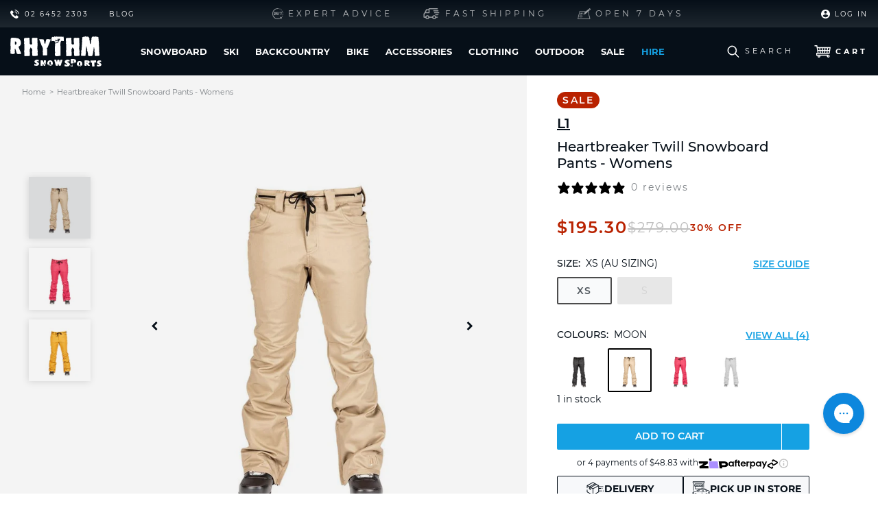

--- FILE ---
content_type: text/html; charset=utf-8
request_url: https://www.rhythmsnowsports.com.au/products/heartbreaker-twill-snowboard-pants-womens
body_size: 89845
content:
















<!doctype html>
<html class="no-js supports-no-cookies" lang="en">
  <head>













<!-- Google Tag Manager -->
<script>
    (function(w,d,s,l,i){w[l]=w[l]||[];w[l].push({"gtm.start":
    new Date().getTime(),event:"gtm.js"});var f=d.getElementsByTagName(s)[0],
    j=d.createElement(s),dl=l!="dataLayer"?"&l="+l:"";j.async=true;j.src=
    "https://www.googletagmanager.com/gtm.js?id="+i+dl;f.parentNode.insertBefore(j,f);
    })(window,document,"script","dataLayer","GTM-KV2PMXB");
</script>
<!-- End Google Tag Manager -->
<script>
    window.dataLayer = window.dataLayer || [];
</script>
<script>
window.KiwiSizing = window.KiwiSizing === undefined ? {} : window.KiwiSizing;
KiwiSizing.shop = "rhythmsnowsports.myshopify.com";


KiwiSizing.data = {
  collections: "158402904126,158760501310,159425593406,269284507710,160308920382,262977355838,284208431166,266756063294,281130401854,263714242622,160710623294,220611903550,272764567614,159492767806,159489851454,159492931646,261481627710,159345541182,159493423166,159345049662,269171490878,263714308158,159496994878,271328870462,221137600574,261223678014,272730423358",
  tags: "attribute-breathability_rating|20k,attribute-category|Outerwear,attribute-category|Snow Pants,attribute-colour|Beige,attribute-colour|Black,attribute-colour|Pink,attribute-colour|Yellow,attribute-fabric\/material|polyester,attribute-fit|slim,attribute-gender|womens,attribute-outerwear_category|shell,attribute-seams|Critically Taped,attribute-season|2021 winter,attribute-snow_sport|Snowboarding,attribute-waterproof_rating|20k,clothing,OLD,Retail,SB-Brands",
  product: "4476151758910",
  vendor: "L1",
  type: "Snowboard Pants",
  title: "Heartbreaker Twill Snowboard Pants - Womens",
  images: ["\/\/www.rhythmsnowsports.com.au\/cdn\/shop\/products\/873690-001.jpg?v=1586167641","\/\/www.rhythmsnowsports.com.au\/cdn\/shop\/products\/873690-005.jpg?v=1586167641","\/\/www.rhythmsnowsports.com.au\/cdn\/shop\/products\/873690-002.jpg?v=1586167641","\/\/www.rhythmsnowsports.com.au\/cdn\/shop\/products\/873690-006.jpg?v=1586167641"],
  options: [{"name":"Size","position":1,"values":["XS","S","M","L"]},{"name":"Colour","position":2,"values":["Black","Moon","Rebel","Tobacco"]}],
  variants: [{"id":31675480670270,"title":"XS \/ Black","option1":"XS","option2":"Black","option3":null,"sku":"7630050426081","requires_shipping":true,"taxable":true,"featured_image":{"id":14459815264318,"product_id":4476151758910,"position":1,"created_at":"2020-04-06T20:07:21+10:00","updated_at":"2020-04-06T20:07:21+10:00","alt":"L1 Heartbreaker Twill Snowboard Pants - Womens","width":1000,"height":1000,"src":"\/\/www.rhythmsnowsports.com.au\/cdn\/shop\/products\/873690-001.jpg?v=1586167641","variant_ids":[31675480670270,31675480801342,31675480932414,31675481063486]},"available":false,"name":"Heartbreaker Twill Snowboard Pants - Womens - XS \/ Black","public_title":"XS \/ Black","options":["XS","Black"],"price":19530,"weight":1000,"compare_at_price":27900,"inventory_quantity":0,"inventory_management":"shopify","inventory_policy":"deny","barcode":"7630050426081","featured_media":{"alt":"L1 Heartbreaker Twill Snowboard Pants - Womens","id":6629616222270,"position":1,"preview_image":{"aspect_ratio":1.0,"height":1000,"width":1000,"src":"\/\/www.rhythmsnowsports.com.au\/cdn\/shop\/products\/873690-001.jpg?v=1586167641"}},"requires_selling_plan":false,"selling_plan_allocations":[],"quantity_rule":{"min":1,"max":null,"increment":1}},{"id":31675480703038,"title":"XS \/ Moon","option1":"XS","option2":"Moon","option3":null,"sku":"7630050426241","requires_shipping":true,"taxable":true,"featured_image":{"id":14459815297086,"product_id":4476151758910,"position":2,"created_at":"2020-04-06T20:07:21+10:00","updated_at":"2020-04-06T20:07:21+10:00","alt":"L1 Heartbreaker Twill Snowboard Pants - Womens","width":1000,"height":1000,"src":"\/\/www.rhythmsnowsports.com.au\/cdn\/shop\/products\/873690-005.jpg?v=1586167641","variant_ids":[31675480703038,31675480834110]},"available":true,"name":"Heartbreaker Twill Snowboard Pants - Womens - XS \/ Moon","public_title":"XS \/ Moon","options":["XS","Moon"],"price":19530,"weight":1000,"compare_at_price":27900,"inventory_quantity":1,"inventory_management":"shopify","inventory_policy":"deny","barcode":"7630050426241","featured_media":{"alt":"L1 Heartbreaker Twill Snowboard Pants - Womens","id":6629616255038,"position":2,"preview_image":{"aspect_ratio":1.0,"height":1000,"width":1000,"src":"\/\/www.rhythmsnowsports.com.au\/cdn\/shop\/products\/873690-005.jpg?v=1586167641"}},"requires_selling_plan":false,"selling_plan_allocations":[],"quantity_rule":{"min":1,"max":null,"increment":1}},{"id":31675480735806,"title":"XS \/ Rebel","option1":"XS","option2":"Rebel","option3":null,"sku":"7630050426128","requires_shipping":true,"taxable":true,"featured_image":{"id":14459815329854,"product_id":4476151758910,"position":3,"created_at":"2020-04-06T20:07:21+10:00","updated_at":"2020-04-06T20:07:21+10:00","alt":"L1 Heartbreaker Twill Snowboard Pants - Womens","width":1000,"height":1000,"src":"\/\/www.rhythmsnowsports.com.au\/cdn\/shop\/products\/873690-002.jpg?v=1586167641","variant_ids":[31675480735806,31675480997950]},"available":true,"name":"Heartbreaker Twill Snowboard Pants - Womens - XS \/ Rebel","public_title":"XS \/ Rebel","options":["XS","Rebel"],"price":19530,"weight":1000,"compare_at_price":27900,"inventory_quantity":1,"inventory_management":"shopify","inventory_policy":"deny","barcode":"7630050426128","featured_media":{"alt":"L1 Heartbreaker Twill Snowboard Pants - Womens","id":6629616287806,"position":3,"preview_image":{"aspect_ratio":1.0,"height":1000,"width":1000,"src":"\/\/www.rhythmsnowsports.com.au\/cdn\/shop\/products\/873690-002.jpg?v=1586167641"}},"requires_selling_plan":false,"selling_plan_allocations":[],"quantity_rule":{"min":1,"max":null,"increment":1}},{"id":31675480768574,"title":"XS \/ Tobacco","option1":"XS","option2":"Tobacco","option3":null,"sku":"7630050426289","requires_shipping":true,"taxable":true,"featured_image":{"id":14459815362622,"product_id":4476151758910,"position":4,"created_at":"2020-04-06T20:07:21+10:00","updated_at":"2020-04-06T20:07:21+10:00","alt":"L1 Heartbreaker Twill Snowboard Pants - Womens","width":1000,"height":1000,"src":"\/\/www.rhythmsnowsports.com.au\/cdn\/shop\/products\/873690-006.jpg?v=1586167641","variant_ids":[31675480768574,31675480899646,31675481030718]},"available":false,"name":"Heartbreaker Twill Snowboard Pants - Womens - XS \/ Tobacco","public_title":"XS \/ Tobacco","options":["XS","Tobacco"],"price":19530,"weight":1000,"compare_at_price":27900,"inventory_quantity":0,"inventory_management":"shopify","inventory_policy":"deny","barcode":"7630050426289","featured_media":{"alt":"L1 Heartbreaker Twill Snowboard Pants - Womens","id":6629616320574,"position":4,"preview_image":{"aspect_ratio":1.0,"height":1000,"width":1000,"src":"\/\/www.rhythmsnowsports.com.au\/cdn\/shop\/products\/873690-006.jpg?v=1586167641"}},"requires_selling_plan":false,"selling_plan_allocations":[],"quantity_rule":{"min":1,"max":null,"increment":1}},{"id":31675480801342,"title":"S \/ Black","option1":"S","option2":"Black","option3":null,"sku":"7630050426098","requires_shipping":true,"taxable":true,"featured_image":{"id":14459815264318,"product_id":4476151758910,"position":1,"created_at":"2020-04-06T20:07:21+10:00","updated_at":"2020-04-06T20:07:21+10:00","alt":"L1 Heartbreaker Twill Snowboard Pants - Womens","width":1000,"height":1000,"src":"\/\/www.rhythmsnowsports.com.au\/cdn\/shop\/products\/873690-001.jpg?v=1586167641","variant_ids":[31675480670270,31675480801342,31675480932414,31675481063486]},"available":true,"name":"Heartbreaker Twill Snowboard Pants - Womens - S \/ Black","public_title":"S \/ Black","options":["S","Black"],"price":19530,"weight":1000,"compare_at_price":27900,"inventory_quantity":1,"inventory_management":"shopify","inventory_policy":"deny","barcode":"7630050426098","featured_media":{"alt":"L1 Heartbreaker Twill Snowboard Pants - Womens","id":6629616222270,"position":1,"preview_image":{"aspect_ratio":1.0,"height":1000,"width":1000,"src":"\/\/www.rhythmsnowsports.com.au\/cdn\/shop\/products\/873690-001.jpg?v=1586167641"}},"requires_selling_plan":false,"selling_plan_allocations":[],"quantity_rule":{"min":1,"max":null,"increment":1}},{"id":31675480834110,"title":"S \/ Moon","option1":"S","option2":"Moon","option3":null,"sku":"7630050426258","requires_shipping":true,"taxable":true,"featured_image":{"id":14459815297086,"product_id":4476151758910,"position":2,"created_at":"2020-04-06T20:07:21+10:00","updated_at":"2020-04-06T20:07:21+10:00","alt":"L1 Heartbreaker Twill Snowboard Pants - Womens","width":1000,"height":1000,"src":"\/\/www.rhythmsnowsports.com.au\/cdn\/shop\/products\/873690-005.jpg?v=1586167641","variant_ids":[31675480703038,31675480834110]},"available":false,"name":"Heartbreaker Twill Snowboard Pants - Womens - S \/ Moon","public_title":"S \/ Moon","options":["S","Moon"],"price":19530,"weight":1000,"compare_at_price":27900,"inventory_quantity":0,"inventory_management":"shopify","inventory_policy":"deny","barcode":"7630050426258","featured_media":{"alt":"L1 Heartbreaker Twill Snowboard Pants - Womens","id":6629616255038,"position":2,"preview_image":{"aspect_ratio":1.0,"height":1000,"width":1000,"src":"\/\/www.rhythmsnowsports.com.au\/cdn\/shop\/products\/873690-005.jpg?v=1586167641"}},"requires_selling_plan":false,"selling_plan_allocations":[],"quantity_rule":{"min":1,"max":null,"increment":1}},{"id":31675480899646,"title":"S \/ Tobacco","option1":"S","option2":"Tobacco","option3":null,"sku":"7630050426296","requires_shipping":true,"taxable":true,"featured_image":{"id":14459815362622,"product_id":4476151758910,"position":4,"created_at":"2020-04-06T20:07:21+10:00","updated_at":"2020-04-06T20:07:21+10:00","alt":"L1 Heartbreaker Twill Snowboard Pants - Womens","width":1000,"height":1000,"src":"\/\/www.rhythmsnowsports.com.au\/cdn\/shop\/products\/873690-006.jpg?v=1586167641","variant_ids":[31675480768574,31675480899646,31675481030718]},"available":false,"name":"Heartbreaker Twill Snowboard Pants - Womens - S \/ Tobacco","public_title":"S \/ Tobacco","options":["S","Tobacco"],"price":19530,"weight":1000,"compare_at_price":27900,"inventory_quantity":0,"inventory_management":"shopify","inventory_policy":"deny","barcode":"7630050426296","featured_media":{"alt":"L1 Heartbreaker Twill Snowboard Pants - Womens","id":6629616320574,"position":4,"preview_image":{"aspect_ratio":1.0,"height":1000,"width":1000,"src":"\/\/www.rhythmsnowsports.com.au\/cdn\/shop\/products\/873690-006.jpg?v=1586167641"}},"requires_selling_plan":false,"selling_plan_allocations":[],"quantity_rule":{"min":1,"max":null,"increment":1}},{"id":31675480932414,"title":"M \/ Black","option1":"M","option2":"Black","option3":null,"sku":"7630050426104","requires_shipping":true,"taxable":true,"featured_image":{"id":14459815264318,"product_id":4476151758910,"position":1,"created_at":"2020-04-06T20:07:21+10:00","updated_at":"2020-04-06T20:07:21+10:00","alt":"L1 Heartbreaker Twill Snowboard Pants - Womens","width":1000,"height":1000,"src":"\/\/www.rhythmsnowsports.com.au\/cdn\/shop\/products\/873690-001.jpg?v=1586167641","variant_ids":[31675480670270,31675480801342,31675480932414,31675481063486]},"available":false,"name":"Heartbreaker Twill Snowboard Pants - Womens - M \/ Black","public_title":"M \/ Black","options":["M","Black"],"price":19530,"weight":1000,"compare_at_price":27900,"inventory_quantity":0,"inventory_management":"shopify","inventory_policy":"deny","barcode":"7630050426104","featured_media":{"alt":"L1 Heartbreaker Twill Snowboard Pants - Womens","id":6629616222270,"position":1,"preview_image":{"aspect_ratio":1.0,"height":1000,"width":1000,"src":"\/\/www.rhythmsnowsports.com.au\/cdn\/shop\/products\/873690-001.jpg?v=1586167641"}},"requires_selling_plan":false,"selling_plan_allocations":[],"quantity_rule":{"min":1,"max":null,"increment":1}},{"id":31675480997950,"title":"M \/ Rebel","option1":"M","option2":"Rebel","option3":null,"sku":"7630050426142","requires_shipping":true,"taxable":true,"featured_image":{"id":14459815329854,"product_id":4476151758910,"position":3,"created_at":"2020-04-06T20:07:21+10:00","updated_at":"2020-04-06T20:07:21+10:00","alt":"L1 Heartbreaker Twill Snowboard Pants - Womens","width":1000,"height":1000,"src":"\/\/www.rhythmsnowsports.com.au\/cdn\/shop\/products\/873690-002.jpg?v=1586167641","variant_ids":[31675480735806,31675480997950]},"available":false,"name":"Heartbreaker Twill Snowboard Pants - Womens - M \/ Rebel","public_title":"M \/ Rebel","options":["M","Rebel"],"price":19530,"weight":1000,"compare_at_price":27900,"inventory_quantity":0,"inventory_management":"shopify","inventory_policy":"deny","barcode":"7630050426142","featured_media":{"alt":"L1 Heartbreaker Twill Snowboard Pants - Womens","id":6629616287806,"position":3,"preview_image":{"aspect_ratio":1.0,"height":1000,"width":1000,"src":"\/\/www.rhythmsnowsports.com.au\/cdn\/shop\/products\/873690-002.jpg?v=1586167641"}},"requires_selling_plan":false,"selling_plan_allocations":[],"quantity_rule":{"min":1,"max":null,"increment":1}},{"id":31675481030718,"title":"M \/ Tobacco","option1":"M","option2":"Tobacco","option3":null,"sku":"7630050426302","requires_shipping":true,"taxable":true,"featured_image":{"id":14459815362622,"product_id":4476151758910,"position":4,"created_at":"2020-04-06T20:07:21+10:00","updated_at":"2020-04-06T20:07:21+10:00","alt":"L1 Heartbreaker Twill Snowboard Pants - Womens","width":1000,"height":1000,"src":"\/\/www.rhythmsnowsports.com.au\/cdn\/shop\/products\/873690-006.jpg?v=1586167641","variant_ids":[31675480768574,31675480899646,31675481030718]},"available":false,"name":"Heartbreaker Twill Snowboard Pants - Womens - M \/ Tobacco","public_title":"M \/ Tobacco","options":["M","Tobacco"],"price":19530,"weight":1000,"compare_at_price":27900,"inventory_quantity":0,"inventory_management":"shopify","inventory_policy":"deny","barcode":"7630050426302","featured_media":{"alt":"L1 Heartbreaker Twill Snowboard Pants - Womens","id":6629616320574,"position":4,"preview_image":{"aspect_ratio":1.0,"height":1000,"width":1000,"src":"\/\/www.rhythmsnowsports.com.au\/cdn\/shop\/products\/873690-006.jpg?v=1586167641"}},"requires_selling_plan":false,"selling_plan_allocations":[],"quantity_rule":{"min":1,"max":null,"increment":1}},{"id":31675481063486,"title":"L \/ Black","option1":"L","option2":"Black","option3":null,"sku":"7630050426111","requires_shipping":true,"taxable":true,"featured_image":{"id":14459815264318,"product_id":4476151758910,"position":1,"created_at":"2020-04-06T20:07:21+10:00","updated_at":"2020-04-06T20:07:21+10:00","alt":"L1 Heartbreaker Twill Snowboard Pants - Womens","width":1000,"height":1000,"src":"\/\/www.rhythmsnowsports.com.au\/cdn\/shop\/products\/873690-001.jpg?v=1586167641","variant_ids":[31675480670270,31675480801342,31675480932414,31675481063486]},"available":false,"name":"Heartbreaker Twill Snowboard Pants - Womens - L \/ Black","public_title":"L \/ Black","options":["L","Black"],"price":19530,"weight":1000,"compare_at_price":27900,"inventory_quantity":0,"inventory_management":"shopify","inventory_policy":"deny","barcode":"7630050426111","featured_media":{"alt":"L1 Heartbreaker Twill Snowboard Pants - Womens","id":6629616222270,"position":1,"preview_image":{"aspect_ratio":1.0,"height":1000,"width":1000,"src":"\/\/www.rhythmsnowsports.com.au\/cdn\/shop\/products\/873690-001.jpg?v=1586167641"}},"requires_selling_plan":false,"selling_plan_allocations":[],"quantity_rule":{"min":1,"max":null,"increment":1}}],
};

</script><meta charset="utf-8">
    <meta http-equiv="X-UA-Compatible" content="IE=edge">
    <meta name="viewport" content="width=device-width,initial-scale=1,maximum-scale=1">
    <meta name="theme-color" content="">
  <link rel="canonical" href="https://www.rhythmsnowsports.com.au/products/heartbreaker-twill-snowboard-pants-womens"><meta name="google-site-verification" content="lBJdGN_x4HBmLvVw15mKO9Q8l7GaHcF2LBnAu81VEx0"><meta name="google-site-verification" content="OGScCP1-MnvPh6cccKHLa3C87dVeBSw3j6_ek66Z7Is">
    <meta name="facebook-domain-verification" content="fgr8mq6c176imgrxmgns6m85kdhqhg">
<link rel="apple-touch-icon" sizes="57x57" href="//www.rhythmsnowsports.com.au/cdn/shop/t/239/assets/apple-icon-57x57.png?v=11120569741734791921765247708">
    <link rel="apple-touch-icon" sizes="60x60" href="//www.rhythmsnowsports.com.au/cdn/shop/t/239/assets/apple-icon-60x60.png?v=17138164320547754491765247708">
    <link rel="apple-touch-icon" sizes="72x72" href="//www.rhythmsnowsports.com.au/cdn/shop/t/239/assets/apple-icon-72x72.png?v=40112822032769132061765247708">
    <link rel="apple-touch-icon" sizes="76x76" href="//www.rhythmsnowsports.com.au/cdn/shop/t/239/assets/apple-icon-76x76.png?v=66973626584003195441765247709">
    <link rel="apple-touch-icon" sizes="114x114" href="//www.rhythmsnowsports.com.au/cdn/shop/t/239/assets/apple-icon-114x114.png?v=35013955673160684751765247706">
    <link rel="apple-touch-icon" sizes="120x120" href="//www.rhythmsnowsports.com.au/cdn/shop/t/239/assets/apple-icon-120x120.png?v=106749744241956366411765247706">
    <link rel="apple-touch-icon" sizes="144x144" href="//www.rhythmsnowsports.com.au/cdn/shop/t/239/assets/apple-icon-144x144.png?v=8346412622343024221765247707">
    <link rel="apple-touch-icon" sizes="152x152" href="//www.rhythmsnowsports.com.au/cdn/shop/t/239/assets/apple-icon-152x152.png?v=50236310536210196501765247707">
    <link rel="apple-touch-icon" sizes="180x180" href="//www.rhythmsnowsports.com.au/cdn/shop/t/239/assets/apple-icon-180x180.png?v=101612311062993293671765247707">
    <link rel="icon" type="image/png" sizes="192x192" href="//www.rhythmsnowsports.com.au/cdn/shop/t/239/assets/android-icon-192x192.png?v=64896536259855223181765247704">
    <link rel="icon" type="image/png" sizes="32x32" href="//www.rhythmsnowsports.com.au/cdn/shop/t/239/assets/favicon-32x32.png?v=32111717009916147921765247717">
    <link rel="icon" type="image/png" sizes="96x96" href="//www.rhythmsnowsports.com.au/cdn/shop/t/239/assets/favicon-96x96.png?v=21426505833082232491765247718">
    <link rel="icon" type="image/png" sizes="16x16" href="//www.rhythmsnowsports.com.au/cdn/shop/t/239/assets/favicon-16x16.png?v=114321253316045337881765247717">
    <link rel="manifest" href="//www.rhythmsnowsports.com.au/cdn/shop/t/239/assets/manifest.json?v=66019829388712037851765247810">
    <meta name="msapplication-TileColor" content="#ffffff">
    <meta
      name="msapplication-TileImage"
      content="/ms-icon-144x144.png //www.rhythmsnowsports.com.au/cdn/shop/t/239/assets/android-icon-192x192.png?v=64896536259855223181765247704"
    >
    <meta name="theme-color" content="#ffffff">


<title>L1 Heartbreaker Twill Snowboard Pants - Womens  | Rhythm Snowsports.</title>






    <meta name="description" content="Buy L1 Heartbreaker Twill Snowboard Pants - Womens online! All of our products ship Australia wide or get free click &amp; collect. Afterpay &amp; Zip accepted.">




<meta property="og:site_name" content="Rhythm Snowsports">
<meta property="og:url" content="https://www.rhythmsnowsports.com.au/products/heartbreaker-twill-snowboard-pants-womens">
<meta property="og:title" content="Heartbreaker Twill Snowboard Pants - Womens">
<meta property="og:type" content="product">
<meta property="og:description" content="Buy L1 Women&#39;s Heartbreaker Twill Snowboard Pants online! Our Snowboard Pants ship Australia wide or get free click &amp; collect. Afterpay &amp; Zip accepted."><meta property="product:availability" content="instock">
  <meta property="product:price:amount" content="195.30">
  <meta property="product:price:currency" content="AUD"><meta property="og:image" content="http://www.rhythmsnowsports.com.au/cdn/shop/products/873690-001.jpg?v=1586167641">
      <meta property="og:image:secure_url" content="https://www.rhythmsnowsports.com.au/cdn/shop/products/873690-001.jpg?v=1586167641">
      <meta property="og:image:width" content="1000">
      <meta property="og:image:height" content="1000">
      <meta property="og:image:alt" content="L1 Heartbreaker Twill Snowboard Pants - Womens"><meta property="og:image" content="http://www.rhythmsnowsports.com.au/cdn/shop/products/873690-005.jpg?v=1586167641">
      <meta property="og:image:secure_url" content="https://www.rhythmsnowsports.com.au/cdn/shop/products/873690-005.jpg?v=1586167641">
      <meta property="og:image:width" content="1000">
      <meta property="og:image:height" content="1000">
      <meta property="og:image:alt" content="L1 Heartbreaker Twill Snowboard Pants - Womens"><meta property="og:image" content="http://www.rhythmsnowsports.com.au/cdn/shop/products/873690-002.jpg?v=1586167641">
      <meta property="og:image:secure_url" content="https://www.rhythmsnowsports.com.au/cdn/shop/products/873690-002.jpg?v=1586167641">
      <meta property="og:image:width" content="1000">
      <meta property="og:image:height" content="1000">
      <meta property="og:image:alt" content="L1 Heartbreaker Twill Snowboard Pants - Womens">

<meta name="twitter:site" content="@RhythmSnowsport">
<meta name="twitter:card" content="summary_large_image">
<meta name="twitter:title" content="Heartbreaker Twill Snowboard Pants - Womens">
<meta name="twitter:description" content="Buy L1 Women&#39;s Heartbreaker Twill Snowboard Pants online! Our Snowboard Pants ship Australia wide or get free click &amp; collect. Afterpay &amp; Zip accepted.">
<link href="//www.rhythmsnowsports.com.au/cdn/shop/t/239/assets/theme.css?v=134733857967427310151765250072" rel="stylesheet" type="text/css" media="all" />
<style data-shopify>@media (min-width: 1280px) {
  			
				
  			
				.megamenu--1 {
					background: #ffffff !important;
				}
				.megamenu--1 li {
					background: #ffffff !important;
				}
				.megamenu--1 .menu__link, .megamenu--1 .menu__link span {
					color: #060f18 !important;
				}
  			
				
  			
				.megamenu--2 {
					background: #ffffff !important;
				}
				.megamenu--2 li {
					background: #ffffff !important;
				}
				.megamenu--2 .menu__link, .megamenu--2 .menu__link span {
					color: #060f18 !important;
				}
  			
				
  			
				.megamenu--3 {
					background: #ffffff !important;
				}
				.megamenu--3 li {
					background: #ffffff !important;
				}
				.megamenu--3 .menu__link, .megamenu--3 .menu__link span {
					color: #060f18 !important;
				}
  			
				
  			
				.megamenu--4 {
					background: #ffffff !important;
				}
				.megamenu--4 li {
					background: #ffffff !important;
				}
				.megamenu--4 .menu__link, .megamenu--4 .menu__link span {
					color: #060f18 !important;
				}
  			
				
  			
				.megamenu--5 {
					background: #ffffff !important;
				}
				.megamenu--5 li {
					background: #ffffff !important;
				}
				.megamenu--5 .menu__link, .megamenu--5 .menu__link span {
					color: #060f18 !important;
				}
  			
				
  			
				.megamenu--6 {
					background: #ffffff !important;
				}
				.megamenu--6 li {
					background: #ffffff !important;
				}
				.megamenu--6 .menu__link, .megamenu--6 .menu__link span {
					color: #060f18 !important;
				}
  			
				
  			
				.megamenu--7 {
					background: #ffffff !important;
				}
				.megamenu--7 li {
					background: #ffffff !important;
				}
				.megamenu--7 .menu__link, .megamenu--7 .menu__link span {
					color: #060f18 !important;
				}
  			
				
  			
				.megamenu--8 {
					background: #ffffff !important;
				}
				.megamenu--8 li {
					background: #ffffff !important;
				}
				.megamenu--8 .menu__link, .megamenu--8 .menu__link span {
					color: #060f18 !important;
				}
  			
				
  			
				.megamenu--9 {
					background: #ffffff !important;
				}
				.megamenu--9 li {
					background: #ffffff !important;
				}
				.megamenu--9 .menu__link, .megamenu--9 .menu__link span {
					color: #060f18 !important;
				}}</style><script>
      document.documentElement.className = document.documentElement.className.replace('no-js', '');
      window.theme = {
        strings: {
          addToCart: "Add To Cart",
          soldOut: "Sold Out",
          unavailable: "Unavailable"
        },
        moneyFormat: "${{amount}}",
        klaviyoPublicKey: "MFDkgt"
      };</script>
    
  <script>window.performance && window.performance.mark && window.performance.mark('shopify.content_for_header.start');</script><meta name="google-site-verification" content="QHkbWACQgeYdtMmpOmK90wFEaaqaTF4OzKjpVRg7sC8">
<meta id="shopify-digital-wallet" name="shopify-digital-wallet" content="/23627767/digital_wallets/dialog">
<meta name="shopify-checkout-api-token" content="11e6598cff498b20c87e1b09ce0ef8f2">
<meta id="in-context-paypal-metadata" data-shop-id="23627767" data-venmo-supported="false" data-environment="production" data-locale="en_US" data-paypal-v4="true" data-currency="AUD">
<link rel="alternate" type="application/json+oembed" href="https://www.rhythmsnowsports.com.au/products/heartbreaker-twill-snowboard-pants-womens.oembed">
<script async="async" src="/checkouts/internal/preloads.js?locale=en-AU"></script>
<link rel="preconnect" href="https://shop.app" crossorigin="anonymous">
<script async="async" src="https://shop.app/checkouts/internal/preloads.js?locale=en-AU&shop_id=23627767" crossorigin="anonymous"></script>
<script id="apple-pay-shop-capabilities" type="application/json">{"shopId":23627767,"countryCode":"AU","currencyCode":"AUD","merchantCapabilities":["supports3DS"],"merchantId":"gid:\/\/shopify\/Shop\/23627767","merchantName":"Rhythm Snowsports","requiredBillingContactFields":["postalAddress","email","phone"],"requiredShippingContactFields":["postalAddress","email","phone"],"shippingType":"shipping","supportedNetworks":["visa","masterCard","amex","jcb"],"total":{"type":"pending","label":"Rhythm Snowsports","amount":"1.00"},"shopifyPaymentsEnabled":true,"supportsSubscriptions":true}</script>
<script id="shopify-features" type="application/json">{"accessToken":"11e6598cff498b20c87e1b09ce0ef8f2","betas":["rich-media-storefront-analytics"],"domain":"www.rhythmsnowsports.com.au","predictiveSearch":true,"shopId":23627767,"locale":"en"}</script>
<script>var Shopify = Shopify || {};
Shopify.shop = "rhythmsnowsports.myshopify.com";
Shopify.locale = "en";
Shopify.currency = {"active":"AUD","rate":"1.0"};
Shopify.country = "AU";
Shopify.theme = {"name":"Production Deployment [09122025]","id":136922923070,"schema_name":"Astro","schema_version":"0.3","theme_store_id":796,"role":"main"};
Shopify.theme.handle = "null";
Shopify.theme.style = {"id":null,"handle":null};
Shopify.cdnHost = "www.rhythmsnowsports.com.au/cdn";
Shopify.routes = Shopify.routes || {};
Shopify.routes.root = "/";</script>
<script type="module">!function(o){(o.Shopify=o.Shopify||{}).modules=!0}(window);</script>
<script>!function(o){function n(){var o=[];function n(){o.push(Array.prototype.slice.apply(arguments))}return n.q=o,n}var t=o.Shopify=o.Shopify||{};t.loadFeatures=n(),t.autoloadFeatures=n()}(window);</script>
<script>
  window.ShopifyPay = window.ShopifyPay || {};
  window.ShopifyPay.apiHost = "shop.app\/pay";
  window.ShopifyPay.redirectState = null;
</script>
<script id="shop-js-analytics" type="application/json">{"pageType":"product"}</script>
<script defer="defer" async type="module" src="//www.rhythmsnowsports.com.au/cdn/shopifycloud/shop-js/modules/v2/client.init-shop-cart-sync_BT-GjEfc.en.esm.js"></script>
<script defer="defer" async type="module" src="//www.rhythmsnowsports.com.au/cdn/shopifycloud/shop-js/modules/v2/chunk.common_D58fp_Oc.esm.js"></script>
<script defer="defer" async type="module" src="//www.rhythmsnowsports.com.au/cdn/shopifycloud/shop-js/modules/v2/chunk.modal_xMitdFEc.esm.js"></script>
<script type="module">
  await import("//www.rhythmsnowsports.com.au/cdn/shopifycloud/shop-js/modules/v2/client.init-shop-cart-sync_BT-GjEfc.en.esm.js");
await import("//www.rhythmsnowsports.com.au/cdn/shopifycloud/shop-js/modules/v2/chunk.common_D58fp_Oc.esm.js");
await import("//www.rhythmsnowsports.com.au/cdn/shopifycloud/shop-js/modules/v2/chunk.modal_xMitdFEc.esm.js");

  window.Shopify.SignInWithShop?.initShopCartSync?.({"fedCMEnabled":true,"windoidEnabled":true});

</script>
<script>
  window.Shopify = window.Shopify || {};
  if (!window.Shopify.featureAssets) window.Shopify.featureAssets = {};
  window.Shopify.featureAssets['shop-js'] = {"shop-cart-sync":["modules/v2/client.shop-cart-sync_DZOKe7Ll.en.esm.js","modules/v2/chunk.common_D58fp_Oc.esm.js","modules/v2/chunk.modal_xMitdFEc.esm.js"],"init-fed-cm":["modules/v2/client.init-fed-cm_B6oLuCjv.en.esm.js","modules/v2/chunk.common_D58fp_Oc.esm.js","modules/v2/chunk.modal_xMitdFEc.esm.js"],"shop-cash-offers":["modules/v2/client.shop-cash-offers_D2sdYoxE.en.esm.js","modules/v2/chunk.common_D58fp_Oc.esm.js","modules/v2/chunk.modal_xMitdFEc.esm.js"],"shop-login-button":["modules/v2/client.shop-login-button_QeVjl5Y3.en.esm.js","modules/v2/chunk.common_D58fp_Oc.esm.js","modules/v2/chunk.modal_xMitdFEc.esm.js"],"pay-button":["modules/v2/client.pay-button_DXTOsIq6.en.esm.js","modules/v2/chunk.common_D58fp_Oc.esm.js","modules/v2/chunk.modal_xMitdFEc.esm.js"],"shop-button":["modules/v2/client.shop-button_DQZHx9pm.en.esm.js","modules/v2/chunk.common_D58fp_Oc.esm.js","modules/v2/chunk.modal_xMitdFEc.esm.js"],"avatar":["modules/v2/client.avatar_BTnouDA3.en.esm.js"],"init-windoid":["modules/v2/client.init-windoid_CR1B-cfM.en.esm.js","modules/v2/chunk.common_D58fp_Oc.esm.js","modules/v2/chunk.modal_xMitdFEc.esm.js"],"init-shop-for-new-customer-accounts":["modules/v2/client.init-shop-for-new-customer-accounts_C_vY_xzh.en.esm.js","modules/v2/client.shop-login-button_QeVjl5Y3.en.esm.js","modules/v2/chunk.common_D58fp_Oc.esm.js","modules/v2/chunk.modal_xMitdFEc.esm.js"],"init-shop-email-lookup-coordinator":["modules/v2/client.init-shop-email-lookup-coordinator_BI7n9ZSv.en.esm.js","modules/v2/chunk.common_D58fp_Oc.esm.js","modules/v2/chunk.modal_xMitdFEc.esm.js"],"init-shop-cart-sync":["modules/v2/client.init-shop-cart-sync_BT-GjEfc.en.esm.js","modules/v2/chunk.common_D58fp_Oc.esm.js","modules/v2/chunk.modal_xMitdFEc.esm.js"],"shop-toast-manager":["modules/v2/client.shop-toast-manager_DiYdP3xc.en.esm.js","modules/v2/chunk.common_D58fp_Oc.esm.js","modules/v2/chunk.modal_xMitdFEc.esm.js"],"init-customer-accounts":["modules/v2/client.init-customer-accounts_D9ZNqS-Q.en.esm.js","modules/v2/client.shop-login-button_QeVjl5Y3.en.esm.js","modules/v2/chunk.common_D58fp_Oc.esm.js","modules/v2/chunk.modal_xMitdFEc.esm.js"],"init-customer-accounts-sign-up":["modules/v2/client.init-customer-accounts-sign-up_iGw4briv.en.esm.js","modules/v2/client.shop-login-button_QeVjl5Y3.en.esm.js","modules/v2/chunk.common_D58fp_Oc.esm.js","modules/v2/chunk.modal_xMitdFEc.esm.js"],"shop-follow-button":["modules/v2/client.shop-follow-button_CqMgW2wH.en.esm.js","modules/v2/chunk.common_D58fp_Oc.esm.js","modules/v2/chunk.modal_xMitdFEc.esm.js"],"checkout-modal":["modules/v2/client.checkout-modal_xHeaAweL.en.esm.js","modules/v2/chunk.common_D58fp_Oc.esm.js","modules/v2/chunk.modal_xMitdFEc.esm.js"],"shop-login":["modules/v2/client.shop-login_D91U-Q7h.en.esm.js","modules/v2/chunk.common_D58fp_Oc.esm.js","modules/v2/chunk.modal_xMitdFEc.esm.js"],"lead-capture":["modules/v2/client.lead-capture_BJmE1dJe.en.esm.js","modules/v2/chunk.common_D58fp_Oc.esm.js","modules/v2/chunk.modal_xMitdFEc.esm.js"],"payment-terms":["modules/v2/client.payment-terms_Ci9AEqFq.en.esm.js","modules/v2/chunk.common_D58fp_Oc.esm.js","modules/v2/chunk.modal_xMitdFEc.esm.js"]};
</script>
<script>(function() {
  var isLoaded = false;
  function asyncLoad() {
    if (isLoaded) return;
    isLoaded = true;
    var urls = ["https:\/\/app.kiwisizing.com\/web\/js\/dist\/kiwiSizing\/plugin\/SizingPlugin.prod.js?v=330\u0026shop=rhythmsnowsports.myshopify.com","https:\/\/d3hw6dc1ow8pp2.cloudfront.net\/reviewsWidget.min.js?shop=rhythmsnowsports.myshopify.com","https:\/\/hotjar.dualsidedapp.com\/script.js?shop=rhythmsnowsports.myshopify.com","https:\/\/config.gorgias.chat\/bundle-loader\/01GYCBQWZR78J4W5FJTCCM21SV?source=shopify1click\u0026shop=rhythmsnowsports.myshopify.com","https:\/\/na.shgcdn3.com\/pixel-collector.js?shop=rhythmsnowsports.myshopify.com","https:\/\/cdn.hextom.com\/js\/quickannouncementbar.js?shop=rhythmsnowsports.myshopify.com","https:\/\/cdn.9gtb.com\/loader.js?g_cvt_id=3f700956-02e1-49ff-904c-d01c8178ba14\u0026shop=rhythmsnowsports.myshopify.com"];
    for (var i = 0; i < urls.length; i++) {
      var s = document.createElement('script');
      s.type = 'text/javascript';
      s.async = true;
      s.src = urls[i];
      var x = document.getElementsByTagName('script')[0];
      x.parentNode.insertBefore(s, x);
    }
  };
  if(window.attachEvent) {
    window.attachEvent('onload', asyncLoad);
  } else {
    window.addEventListener('load', asyncLoad, false);
  }
})();</script>
<script id="__st">var __st={"a":23627767,"offset":39600,"reqid":"108fdfaa-6e71-412f-aa91-4b294a839670-1769047021","pageurl":"www.rhythmsnowsports.com.au\/products\/heartbreaker-twill-snowboard-pants-womens","u":"f2a52cd46625","p":"product","rtyp":"product","rid":4476151758910};</script>
<script>window.ShopifyPaypalV4VisibilityTracking = true;</script>
<script id="captcha-bootstrap">!function(){'use strict';const t='contact',e='account',n='new_comment',o=[[t,t],['blogs',n],['comments',n],[t,'customer']],c=[[e,'customer_login'],[e,'guest_login'],[e,'recover_customer_password'],[e,'create_customer']],r=t=>t.map((([t,e])=>`form[action*='/${t}']:not([data-nocaptcha='true']) input[name='form_type'][value='${e}']`)).join(','),a=t=>()=>t?[...document.querySelectorAll(t)].map((t=>t.form)):[];function s(){const t=[...o],e=r(t);return a(e)}const i='password',u='form_key',d=['recaptcha-v3-token','g-recaptcha-response','h-captcha-response',i],f=()=>{try{return window.sessionStorage}catch{return}},m='__shopify_v',_=t=>t.elements[u];function p(t,e,n=!1){try{const o=window.sessionStorage,c=JSON.parse(o.getItem(e)),{data:r}=function(t){const{data:e,action:n}=t;return t[m]||n?{data:e,action:n}:{data:t,action:n}}(c);for(const[e,n]of Object.entries(r))t.elements[e]&&(t.elements[e].value=n);n&&o.removeItem(e)}catch(o){console.error('form repopulation failed',{error:o})}}const l='form_type',E='cptcha';function T(t){t.dataset[E]=!0}const w=window,h=w.document,L='Shopify',v='ce_forms',y='captcha';let A=!1;((t,e)=>{const n=(g='f06e6c50-85a8-45c8-87d0-21a2b65856fe',I='https://cdn.shopify.com/shopifycloud/storefront-forms-hcaptcha/ce_storefront_forms_captcha_hcaptcha.v1.5.2.iife.js',D={infoText:'Protected by hCaptcha',privacyText:'Privacy',termsText:'Terms'},(t,e,n)=>{const o=w[L][v],c=o.bindForm;if(c)return c(t,g,e,D).then(n);var r;o.q.push([[t,g,e,D],n]),r=I,A||(h.body.append(Object.assign(h.createElement('script'),{id:'captcha-provider',async:!0,src:r})),A=!0)});var g,I,D;w[L]=w[L]||{},w[L][v]=w[L][v]||{},w[L][v].q=[],w[L][y]=w[L][y]||{},w[L][y].protect=function(t,e){n(t,void 0,e),T(t)},Object.freeze(w[L][y]),function(t,e,n,w,h,L){const[v,y,A,g]=function(t,e,n){const i=e?o:[],u=t?c:[],d=[...i,...u],f=r(d),m=r(i),_=r(d.filter((([t,e])=>n.includes(e))));return[a(f),a(m),a(_),s()]}(w,h,L),I=t=>{const e=t.target;return e instanceof HTMLFormElement?e:e&&e.form},D=t=>v().includes(t);t.addEventListener('submit',(t=>{const e=I(t);if(!e)return;const n=D(e)&&!e.dataset.hcaptchaBound&&!e.dataset.recaptchaBound,o=_(e),c=g().includes(e)&&(!o||!o.value);(n||c)&&t.preventDefault(),c&&!n&&(function(t){try{if(!f())return;!function(t){const e=f();if(!e)return;const n=_(t);if(!n)return;const o=n.value;o&&e.removeItem(o)}(t);const e=Array.from(Array(32),(()=>Math.random().toString(36)[2])).join('');!function(t,e){_(t)||t.append(Object.assign(document.createElement('input'),{type:'hidden',name:u})),t.elements[u].value=e}(t,e),function(t,e){const n=f();if(!n)return;const o=[...t.querySelectorAll(`input[type='${i}']`)].map((({name:t})=>t)),c=[...d,...o],r={};for(const[a,s]of new FormData(t).entries())c.includes(a)||(r[a]=s);n.setItem(e,JSON.stringify({[m]:1,action:t.action,data:r}))}(t,e)}catch(e){console.error('failed to persist form',e)}}(e),e.submit())}));const S=(t,e)=>{t&&!t.dataset[E]&&(n(t,e.some((e=>e===t))),T(t))};for(const o of['focusin','change'])t.addEventListener(o,(t=>{const e=I(t);D(e)&&S(e,y())}));const B=e.get('form_key'),M=e.get(l),P=B&&M;t.addEventListener('DOMContentLoaded',(()=>{const t=y();if(P)for(const e of t)e.elements[l].value===M&&p(e,B);[...new Set([...A(),...v().filter((t=>'true'===t.dataset.shopifyCaptcha))])].forEach((e=>S(e,t)))}))}(h,new URLSearchParams(w.location.search),n,t,e,['guest_login'])})(!0,!0)}();</script>
<script integrity="sha256-4kQ18oKyAcykRKYeNunJcIwy7WH5gtpwJnB7kiuLZ1E=" data-source-attribution="shopify.loadfeatures" defer="defer" src="//www.rhythmsnowsports.com.au/cdn/shopifycloud/storefront/assets/storefront/load_feature-a0a9edcb.js" crossorigin="anonymous"></script>
<script crossorigin="anonymous" defer="defer" src="//www.rhythmsnowsports.com.au/cdn/shopifycloud/storefront/assets/shopify_pay/storefront-65b4c6d7.js?v=20250812"></script>
<script data-source-attribution="shopify.dynamic_checkout.dynamic.init">var Shopify=Shopify||{};Shopify.PaymentButton=Shopify.PaymentButton||{isStorefrontPortableWallets:!0,init:function(){window.Shopify.PaymentButton.init=function(){};var t=document.createElement("script");t.src="https://www.rhythmsnowsports.com.au/cdn/shopifycloud/portable-wallets/latest/portable-wallets.en.js",t.type="module",document.head.appendChild(t)}};
</script>
<script data-source-attribution="shopify.dynamic_checkout.buyer_consent">
  function portableWalletsHideBuyerConsent(e){var t=document.getElementById("shopify-buyer-consent"),n=document.getElementById("shopify-subscription-policy-button");t&&n&&(t.classList.add("hidden"),t.setAttribute("aria-hidden","true"),n.removeEventListener("click",e))}function portableWalletsShowBuyerConsent(e){var t=document.getElementById("shopify-buyer-consent"),n=document.getElementById("shopify-subscription-policy-button");t&&n&&(t.classList.remove("hidden"),t.removeAttribute("aria-hidden"),n.addEventListener("click",e))}window.Shopify?.PaymentButton&&(window.Shopify.PaymentButton.hideBuyerConsent=portableWalletsHideBuyerConsent,window.Shopify.PaymentButton.showBuyerConsent=portableWalletsShowBuyerConsent);
</script>
<script data-source-attribution="shopify.dynamic_checkout.cart.bootstrap">document.addEventListener("DOMContentLoaded",(function(){function t(){return document.querySelector("shopify-accelerated-checkout-cart, shopify-accelerated-checkout")}if(t())Shopify.PaymentButton.init();else{new MutationObserver((function(e,n){t()&&(Shopify.PaymentButton.init(),n.disconnect())})).observe(document.body,{childList:!0,subtree:!0})}}));
</script>
<link id="shopify-accelerated-checkout-styles" rel="stylesheet" media="screen" href="https://www.rhythmsnowsports.com.au/cdn/shopifycloud/portable-wallets/latest/accelerated-checkout-backwards-compat.css" crossorigin="anonymous">
<style id="shopify-accelerated-checkout-cart">
        #shopify-buyer-consent {
  margin-top: 1em;
  display: inline-block;
  width: 100%;
}

#shopify-buyer-consent.hidden {
  display: none;
}

#shopify-subscription-policy-button {
  background: none;
  border: none;
  padding: 0;
  text-decoration: underline;
  font-size: inherit;
  cursor: pointer;
}

#shopify-subscription-policy-button::before {
  box-shadow: none;
}

      </style>

<script>window.performance && window.performance.mark && window.performance.mark('shopify.content_for_header.end');</script>
  





  <script type="text/javascript">
    
      window.__shgMoneyFormat = window.__shgMoneyFormat || {"AUD":{"currency":"AUD","currency_symbol":"$","currency_symbol_location":"left","decimal_places":2,"decimal_separator":".","thousands_separator":","}};
    
    window.__shgCurrentCurrencyCode = window.__shgCurrentCurrencyCode || {
      currency: "AUD",
      currency_symbol: "$",
      decimal_separator: ".",
      thousands_separator: ",",
      decimal_places: 2,
      currency_symbol_location: "left"
    };
  </script>



<!-- "snippets/pagefly-header.liquid" was not rendered, the associated app was uninstalled -->

<script type="text/javascript">
  
    window.SHG_CUSTOMER = null;
  
</script>






<!-- Gem_Page_Header_Script -->    

<!-- End_Gem_Page_Header_Script --><script src="//www.rhythmsnowsports.com.au/cdn/shop/t/239/assets/tagalys-api-connector-2.1.1.min.js?v=24938160085113880691765247823" defer></script>

<script>
  const tagalysDisableLegacyScript = true; // This will disable the default script included via Shopify app Script Tags, thereby preventing conflicts with the new code.

  function getStoreConfig() { // Return store-specific values based on the shop domain
    return Shopify.shop === "rhythmsnowsports.myshopify.com"
      ? {
          clientCode: "725FD2D82DCD5885",
          apiKey: "0f38638d62dbce53cff6abee7cb32041",
          storeId: "23627767",
          accessToken: "9e15252a465b7a51209ab763b2717ccd",
          myShopifyDomain: "rhythmsnowsports.myshopify.com"
        }
      : Shopify.shop === "rhythm-sports-development-store.myshopify.com"
      ? {
          clientCode: "C3A0038E30C3E55B",
          apiKey: "5c8685a39da1c5edbad95edb2b34ca0d",
          storeId: "27619852362",
          accessToken: "1f0742b5054073f6b17a263985c4ccab",
          myShopifyDomain: "rhythm-sports-development-store.myshopify.com"
        }
      : null; // Return null if the shop doesn't match known stores
  }

  function setTagalysConfiguration() {
    const storeConfig = getStoreConfig();

    if (storeConfig) {
      Tagalys.setConfiguration({
        api: {
          serverUrl: "https://api-r3.tagalys.com",
          credentials: {
            clientCode: storeConfig.clientCode,
            apiKey: storeConfig.apiKey,
          },
          storeId: storeConfig.storeId,
        },
        currency: {
          code: "AUD", // USD / AUD ...
          fractionalDigits: 2, // round to nearest decimal
          exchangeRate: 1.00 // compared to product's base currency
        },
    	  analyticsStorageConsentProvided: function(){
    	    // return true/false based on user's consent settings
            return true
          },
    	  track: true
      });
    } else {
      console.warn("No matching store configuration found.");
    }
  }

  function setPlatformConfigurationForTagalys() {
    const storeConfig = getStoreConfig();

    if (storeConfig) {
      Tagalys.setPlatformConfiguration({
        platform: "Shopify",
        countryCode: "AU",
        baseCountryCode: "AU",
        storefrontAPI: {
          accessToken: storeConfig.accessToken,
          myShopifyDomain: storeConfig.myShopifyDomain
        }
      });
    } else {
      console.warn("No matching store configuration found.");
    }
  }

  function onTagalysReady(callback) {
    if (window.Tagalys) {
      setTagalysConfiguration()
      setPlatformConfigurationForTagalys()
      callback()
    } else {
      window.addEventListener("DOMContentLoaded", function () {
        setTagalysConfiguration()
        setPlatformConfigurationForTagalys()
        callback()
      })
    }
  }

  onTagalysReady(function(){
  })
</script><script src="https://ajax.googleapis.com/ajax/libs/jquery/3.6.4/jquery.min.js" defer></script>
    <script data-cfasync="false">!function(){var t=document.createElement("script");t.src="https://cwv.io/lHqsaxvZfBmAzLOQ",t.async=!0,t.id="uxbwv",t.setAttribute("data-cfasync","false"),t.setAttribute("nitro-exclude",""),t.fetchPriority="high",document.head.appendChild(t)}();</script>
  
  

<script type="text/javascript">
  
    window.SHG_CUSTOMER = null;
  
</script>







<!-- BEGIN app block: shopify://apps/hulk-form-builder/blocks/app-embed/b6b8dd14-356b-4725-a4ed-77232212b3c3 --><!-- BEGIN app snippet: hulkapps-formbuilder-theme-ext --><script type="text/javascript">
  
  if (typeof window.formbuilder_customer != "object") {
        window.formbuilder_customer = {}
  }

  window.hulkFormBuilder = {
    form_data: {"form_doeJhHTAjtolpCaiw2n1Nw":{"uuid":"doeJhHTAjtolpCaiw2n1Nw","form_name":"Contact Us","form_data":{"div_back_gradient_1":"#fff","div_back_gradient_2":"#fff","back_color":"#fff","form_title":"\u003ch3\u003eContact Us\u003c\/h3\u003e","form_submit":"Submit","after_submit":"hideAndmessage","after_submit_msg":"\u003cp\u003eThanks! Your email has been sent to our Customer Service team who are on hand during the following times.\u003cbr \/\u003e\n\u003cstrong\u003eSummer |\u0026nbsp;\u003c\/strong\u003eMon - Fri |\u0026nbsp;8.30am - 4pm\u003cbr \/\u003e\n\u003cstrong\u003eWinter \u003c\/strong\u003e| 7 Days | 8:30am - 5pm\u003cbr \/\u003e\n\u003cbr \/\u003e\nYour enquiry has been placed in a queue and will be actioned as soon as possible but may require further assistance from a shop floor team member.\u003cbr \/\u003e\n\u003cbr \/\u003e\nIf you have rented equipment and have an urgent question please call 02 6452 2303 to speak to the hire staff.\u003c\/p\u003e\n","captcha_enable":"no","label_style":"blockLabels","input_border_radius":"2","back_type":"transparent","input_back_color":"#fff","input_back_color_hover":"#fff","back_shadow":"none","label_font_clr":"#333333","input_font_clr":"#333333","button_align":"fullBtn","button_clr":"#fff","button_back_clr":"#333333","button_border_radius":"2","form_width":"600px","form_border_size":"2","form_border_clr":"#c7c7c7","form_border_radius":"1","label_font_size":"14","input_font_size":"12","button_font_size":"16","form_padding":"35","input_border_color":"#ccc","input_border_color_hover":"#ccc","btn_border_clr":"#333333","btn_border_size":"1","form_name":"Contact Us","":"customerservice@rhythmsnowsports.com.au","form_emails":"customerservice@rhythmsnowsports.com.au","admin_email_subject":"Contact Us Form","admin_email_message":"\u003cp\u003eHi Rhythm Snowsports Team,\u003cbr \/\u003e\nSomeone just submitted an enquiry from your website.\u003cbr \/\u003e\nPlease find the details below:\u003c\/p\u003e\n","form_access_message":"\u003cp\u003ePlease login to access the form\u003cbr\u003eDo not have an account? Create account\u003c\/p\u003e","notification_email_send":true,"pass_referrer_url_on_email":false,"admin_email_date_timezone":"yes","captcha_honeypot":"yes","captcha_lang":"en-GB","captcha_version_3_enable":"no","formElements":[{"type":"text","position":0,"label":"First Name","customClass":"","halfwidth":"yes","Conditions":{},"page_number":1},{"type":"text","position":1,"label":"Last Name","halfwidth":"yes","Conditions":{},"page_number":1},{"type":"email","position":2,"label":"Email","required":"yes","email_confirm":"yes","Conditions":{},"page_number":1},{"Conditions":{},"type":"text","position":3,"label":"Mobile","page_number":1},{"type":"select","position":4,"label":"Subject","values":"Product Enquiry\nRental Enquiry\nOnline Order\nRhythm Membership\nWarranty\nOther","Conditions":{},"page_number":1,"elementCost":{}},{"type":"textarea","position":5,"label":"Message","required":"yes","Conditions":{},"page_number":1}]},"is_spam_form":false,"shop_uuid":"h7_jRd5SGJopL0bcA6JL8w","shop_timezone":"Australia\/Sydney","shop_id":136332,"shop_is_after_submit_enabled":false,"shop_shopify_plan":"shopify_plus","shop_shopify_domain":"rhythmsnowsports.myshopify.com","shop_remove_watermark":false,"shop_created_at":"2025-05-11T21:13:54.738-05:00"},"form_EcdC9G-sJVeJy-4M1OdeJA":{"uuid":"EcdC9G-sJVeJy-4M1OdeJA","form_name":"Job Applicaton","form_data":{"div_back_gradient_1":"#fff","div_back_gradient_2":"#fff","back_color":"#fff","form_title":"\u003ch3\u003eApply Now\u003c\/h3\u003e\n","form_submit":"Submit","after_submit":"hideAndmessage","after_submit_msg":"","captcha_enable":"no","label_style":"FloatingLabels","input_border_radius":"2","back_type":"transparent","input_back_color":"#fff","input_back_color_hover":"#fff","back_shadow":"none","label_font_clr":"#333333","input_font_clr":"#333333","button_align":"fullBtn","button_clr":"#fff","button_back_clr":"#333333","button_border_radius":"2","form_width":"600px","form_border_size":"2","form_border_clr":"#c7c7c7","form_border_radius":"1","label_font_size":"14","input_font_size":"12","button_font_size":"16","form_padding":"35","input_border_color":"#ccc","input_border_color_hover":"#ccc","btn_border_clr":"#333333","btn_border_size":"1","form_name":"Job Applicaton","":"hr@rhythm.net.au","form_access_message":"\u003cp\u003ePlease login to access the form\u003cbr\u003eDo not have an account? Create account\u003c\/p\u003e","form_description":"\u003cp\u003ePlease read the application information before submitting\u003c\/p\u003e\n","formElements":[{"type":"text","position":0,"label":"First Name","customClass":"","halfwidth":"yes","Conditions":{},"page_number":1},{"type":"text","position":1,"label":"Last Name","halfwidth":"yes","Conditions":{},"page_number":1},{"type":"email","position":2,"label":"Email","required":"yes","email_confirm":"yes","Conditions":{},"page_number":1},{"Conditions":{},"type":"text","position":3,"label":"Phone","required":"yes","page_number":1},{"Conditions":{},"type":"text","position":4,"label":"Position name","page_number":1},{"Conditions":{},"type":"file","position":5,"label":"Cover Letter \u0026 Resume","imageMultiple":"yes","required":"yes","page_number":1},{"Conditions":{},"type":"checkbox","position":6,"label":"I confirm I have the right to work in Australia as a resident or have\/am willing to get a valid visa","page_number":1}]},"is_spam_form":false,"shop_uuid":"h7_jRd5SGJopL0bcA6JL8w","shop_timezone":"Australia\/Sydney","shop_id":136332,"shop_is_after_submit_enabled":false,"shop_shopify_plan":"shopify_plus","shop_shopify_domain":"rhythmsnowsports.myshopify.com"}},
    shop_data: {"shop_h7_jRd5SGJopL0bcA6JL8w":{"shop_uuid":"h7_jRd5SGJopL0bcA6JL8w","shop_timezone":"Australia\/Sydney","shop_id":136332,"shop_is_after_submit_enabled":false,"shop_shopify_plan":"Shopify Plus","shop_shopify_domain":"rhythmsnowsports.myshopify.com","shop_created_at":"2025-05-11T21:13:54.738-05:00","is_skip_metafield":false,"shop_deleted":false,"shop_disabled":false}},
    settings_data: {"shop_settings":{"shop_customise_msgs":[],"default_customise_msgs":{"is_required":"is required","thank_you":"Thank you! The form was submitted successfully.","processing":"Processing...","valid_data":"Please provide valid data","valid_email":"Provide valid email format","valid_tags":"HTML Tags are not allowed","valid_phone":"Provide valid phone number","valid_captcha":"Please provide valid captcha response","valid_url":"Provide valid URL","only_number_alloud":"Provide valid number in","number_less":"must be less than","number_more":"must be more than","image_must_less":"Image must be less than 20MB","image_number":"Images allowed","image_extension":"Invalid extension! Please provide image file","error_image_upload":"Error in image upload. Please try again.","error_file_upload":"Error in file upload. Please try again.","your_response":"Your response","error_form_submit":"Error occur.Please try again after sometime.","email_submitted":"Form with this email is already submitted","invalid_email_by_zerobounce":"The email address you entered appears to be invalid. Please check it and try again.","download_file":"Download file","card_details_invalid":"Your card details are invalid","card_details":"Card details","please_enter_card_details":"Please enter card details","card_number":"Card number","exp_mm":"Exp MM","exp_yy":"Exp YY","crd_cvc":"CVV","payment_value":"Payment amount","please_enter_payment_amount":"Please enter payment amount","address1":"Address line 1","address2":"Address line 2","city":"City","province":"Province","zipcode":"Zip code","country":"Country","blocked_domain":"This form does not accept addresses from","file_must_less":"File must be less than 20MB","file_extension":"Invalid extension! Please provide file","only_file_number_alloud":"files allowed","previous":"Previous","next":"Next","must_have_a_input":"Please enter at least one field.","please_enter_required_data":"Please enter required data","atleast_one_special_char":"Include at least one special character","atleast_one_lowercase_char":"Include at least one lowercase character","atleast_one_uppercase_char":"Include at least one uppercase character","atleast_one_number":"Include at least one number","must_have_8_chars":"Must have 8 characters long","be_between_8_and_12_chars":"Be between 8 and 12 characters long","please_select":"Please Select","phone_submitted":"Form with this phone number is already submitted","user_res_parse_error":"Error while submitting the form","valid_same_values":"values must be same","product_choice_clear_selection":"Clear Selection","picture_choice_clear_selection":"Clear Selection","remove_all_for_file_image_upload":"Remove All","invalid_file_type_for_image_upload":"You can't upload files of this type.","invalid_file_type_for_signature_upload":"You can't upload files of this type.","max_files_exceeded_for_file_upload":"You can not upload any more files.","max_files_exceeded_for_image_upload":"You can not upload any more files.","file_already_exist":"File already uploaded","max_limit_exceed":"You have added the maximum number of text fields.","cancel_upload_for_file_upload":"Cancel upload","cancel_upload_for_image_upload":"Cancel upload","cancel_upload_for_signature_upload":"Cancel upload"},"shop_blocked_domains":[]}},
    features_data: {"shop_plan_features":{"shop_plan_features":["unlimited-forms","full-design-customization","export-form-submissions","multiple-recipients-for-form-submissions","multiple-admin-notifications","enable-captcha","unlimited-file-uploads","save-submitted-form-data","set-auto-response-message","conditional-logic","form-banner","save-as-draft-facility","include-user-response-in-admin-email","disable-form-submission","file-upload"]}},
    shop: null,
    shop_id: null,
    plan_features: null,
    validateDoubleQuotes: false,
    assets: {
      extraFunctions: "https://cdn.shopify.com/extensions/019bb5ee-ec40-7527-955d-c1b8751eb060/form-builder-by-hulkapps-50/assets/extra-functions.js",
      extraStyles: "https://cdn.shopify.com/extensions/019bb5ee-ec40-7527-955d-c1b8751eb060/form-builder-by-hulkapps-50/assets/extra-styles.css",
      bootstrapStyles: "https://cdn.shopify.com/extensions/019bb5ee-ec40-7527-955d-c1b8751eb060/form-builder-by-hulkapps-50/assets/theme-app-extension-bootstrap.css"
    },
    translations: {
      htmlTagNotAllowed: "HTML Tags are not allowed",
      sqlQueryNotAllowed: "SQL Queries are not allowed",
      doubleQuoteNotAllowed: "Double quotes are not allowed",
      vorwerkHttpWwwNotAllowed: "The words \u0026#39;http\u0026#39; and \u0026#39;www\u0026#39; are not allowed. Please remove them and try again.",
      maxTextFieldsReached: "You have added the maximum number of text fields.",
      avoidNegativeWords: "Avoid negative words: Don\u0026#39;t use negative words in your contact message.",
      customDesignOnly: "This form is for custom designs requests. For general inquiries please contact our team at info@stagheaddesigns.com",
      zerobounceApiErrorMsg: "We couldn\u0026#39;t verify your email due to a technical issue. Please try again later.",
    }

  }

  

  window.FbThemeAppExtSettingsHash = {}
  
</script><!-- END app snippet --><!-- END app block --><!-- BEGIN app block: shopify://apps/gorgias-live-chat-helpdesk/blocks/gorgias/a66db725-7b96-4e3f-916e-6c8e6f87aaaa -->
<script defer data-gorgias-loader-chat src="https://config.gorgias.chat/bundle-loader/shopify/rhythmsnowsports.myshopify.com"></script>


<script defer data-gorgias-loader-convert  src="https://content.9gtb.com/loader.js"></script>


<script defer data-gorgias-loader-mailto-replace  src="https://config.gorgias.help/api/contact-forms/replace-mailto-script.js?shopName=rhythmsnowsports"></script>


<!-- END app block --><!-- BEGIN app block: shopify://apps/hotjar-install/blocks/global/2903e4ea-7615-463e-8b60-582f487dac4f -->
  <script>
    console.warn('[Hotjar Install] No script or Script Id stored');
  </script>



<!-- END app block --><!-- BEGIN app block: shopify://apps/klaviyo-email-marketing-sms/blocks/klaviyo-onsite-embed/2632fe16-c075-4321-a88b-50b567f42507 -->












  <script async src="https://static.klaviyo.com/onsite/js/MFDkgt/klaviyo.js?company_id=MFDkgt"></script>
  <script>!function(){if(!window.klaviyo){window._klOnsite=window._klOnsite||[];try{window.klaviyo=new Proxy({},{get:function(n,i){return"push"===i?function(){var n;(n=window._klOnsite).push.apply(n,arguments)}:function(){for(var n=arguments.length,o=new Array(n),w=0;w<n;w++)o[w]=arguments[w];var t="function"==typeof o[o.length-1]?o.pop():void 0,e=new Promise((function(n){window._klOnsite.push([i].concat(o,[function(i){t&&t(i),n(i)}]))}));return e}}})}catch(n){window.klaviyo=window.klaviyo||[],window.klaviyo.push=function(){var n;(n=window._klOnsite).push.apply(n,arguments)}}}}();</script>

  
    <script id="viewed_product">
      if (item == null) {
        var _learnq = _learnq || [];

        var MetafieldReviews = null
        var MetafieldYotpoRating = null
        var MetafieldYotpoCount = null
        var MetafieldLooxRating = null
        var MetafieldLooxCount = null
        var okendoProduct = null
        var okendoProductReviewCount = null
        var okendoProductReviewAverageValue = null
        try {
          // The following fields are used for Customer Hub recently viewed in order to add reviews.
          // This information is not part of __kla_viewed. Instead, it is part of __kla_viewed_reviewed_items
          MetafieldReviews = {};
          MetafieldYotpoRating = null
          MetafieldYotpoCount = null
          MetafieldLooxRating = null
          MetafieldLooxCount = null

          okendoProduct = null
          // If the okendo metafield is not legacy, it will error, which then requires the new json formatted data
          if (okendoProduct && 'error' in okendoProduct) {
            okendoProduct = null
          }
          okendoProductReviewCount = okendoProduct ? okendoProduct.reviewCount : null
          okendoProductReviewAverageValue = okendoProduct ? okendoProduct.reviewAverageValue : null
        } catch (error) {
          console.error('Error in Klaviyo onsite reviews tracking:', error);
        }

        var item = {
          Name: "Heartbreaker Twill Snowboard Pants - Womens",
          ProductID: 4476151758910,
          Categories: ["All Rhythm Snowsports Products","Almost Gone","BACKCOUNTRY - ALL","Clothing - Outerwear \u0026 Fashion","Flexify Collection","GIFTS $100 - $250","L1","Outerwear","Outerwear 30% - 50% OFF","Ski Outerwear Sale","Snow Gear Sale","Snow Jackets \u0026  Snow Pants","Snow Outerwear Pants","Snow Pants Sale","Snowboard Brands","Snowboard Gear Sale","Snowboard Outerwear","Snowboard Pants","Snowboard Pants Sale","Snowboarding","Snowboarding On Sale 30% - 50% OFF","Winter Fashion \u0026 Snow Clothing Sale","WOMEN - ALL","Womens Ski Pants","Womens Snow Gear","Womens Snow Gear Sale","Womens Snowboard Pants"],
          ImageURL: "https://www.rhythmsnowsports.com.au/cdn/shop/products/873690-001_grande.jpg?v=1586167641",
          URL: "https://www.rhythmsnowsports.com.au/products/heartbreaker-twill-snowboard-pants-womens",
          Brand: "L1",
          Price: "$195.30",
          Value: "195.30",
          CompareAtPrice: "$279.00"
        };
        _learnq.push(['track', 'Viewed Product', item]);
        _learnq.push(['trackViewedItem', {
          Title: item.Name,
          ItemId: item.ProductID,
          Categories: item.Categories,
          ImageUrl: item.ImageURL,
          Url: item.URL,
          Metadata: {
            Brand: item.Brand,
            Price: item.Price,
            Value: item.Value,
            CompareAtPrice: item.CompareAtPrice
          },
          metafields:{
            reviews: MetafieldReviews,
            yotpo:{
              rating: MetafieldYotpoRating,
              count: MetafieldYotpoCount,
            },
            loox:{
              rating: MetafieldLooxRating,
              count: MetafieldLooxCount,
            },
            okendo: {
              rating: okendoProductReviewAverageValue,
              count: okendoProductReviewCount,
            }
          }
        }]);
      }
    </script>
  




  <script>
    window.klaviyoReviewsProductDesignMode = false
  </script>







<!-- END app block --><!-- BEGIN app block: shopify://apps/gempages-builder/blocks/embed-gp-script-head/20b379d4-1b20-474c-a6ca-665c331919f3 -->














<!-- END app block --><!-- BEGIN app block: shopify://apps/puco-sections-blocks/blocks/app-embed-stylesheet/f1ea0cb9-0193-44b7-bab7-d0fd6bec6cbf --><!-- END app block --><script src="https://cdn.shopify.com/extensions/019bb5ee-ec40-7527-955d-c1b8751eb060/form-builder-by-hulkapps-50/assets/form-builder-script.js" type="text/javascript" defer="defer"></script>
<script src="https://cdn.shopify.com/extensions/0199b410-61bf-77b9-b63d-ecfabc2ad3db/pusher-sections-builder-7/assets/base.js" type="text/javascript" defer="defer"></script>
<link href="https://cdn.shopify.com/extensions/0199b410-61bf-77b9-b63d-ecfabc2ad3db/pusher-sections-builder-7/assets/base.css" rel="stylesheet" type="text/css" media="all">
<link href="https://monorail-edge.shopifysvc.com" rel="dns-prefetch">
<script>(function(){if ("sendBeacon" in navigator && "performance" in window) {try {var session_token_from_headers = performance.getEntriesByType('navigation')[0].serverTiming.find(x => x.name == '_s').description;} catch {var session_token_from_headers = undefined;}var session_cookie_matches = document.cookie.match(/_shopify_s=([^;]*)/);var session_token_from_cookie = session_cookie_matches && session_cookie_matches.length === 2 ? session_cookie_matches[1] : "";var session_token = session_token_from_headers || session_token_from_cookie || "";function handle_abandonment_event(e) {var entries = performance.getEntries().filter(function(entry) {return /monorail-edge.shopifysvc.com/.test(entry.name);});if (!window.abandonment_tracked && entries.length === 0) {window.abandonment_tracked = true;var currentMs = Date.now();var navigation_start = performance.timing.navigationStart;var payload = {shop_id: 23627767,url: window.location.href,navigation_start,duration: currentMs - navigation_start,session_token,page_type: "product"};window.navigator.sendBeacon("https://monorail-edge.shopifysvc.com/v1/produce", JSON.stringify({schema_id: "online_store_buyer_site_abandonment/1.1",payload: payload,metadata: {event_created_at_ms: currentMs,event_sent_at_ms: currentMs}}));}}window.addEventListener('pagehide', handle_abandonment_event);}}());</script>
<script id="web-pixels-manager-setup">(function e(e,d,r,n,o){if(void 0===o&&(o={}),!Boolean(null===(a=null===(i=window.Shopify)||void 0===i?void 0:i.analytics)||void 0===a?void 0:a.replayQueue)){var i,a;window.Shopify=window.Shopify||{};var t=window.Shopify;t.analytics=t.analytics||{};var s=t.analytics;s.replayQueue=[],s.publish=function(e,d,r){return s.replayQueue.push([e,d,r]),!0};try{self.performance.mark("wpm:start")}catch(e){}var l=function(){var e={modern:/Edge?\/(1{2}[4-9]|1[2-9]\d|[2-9]\d{2}|\d{4,})\.\d+(\.\d+|)|Firefox\/(1{2}[4-9]|1[2-9]\d|[2-9]\d{2}|\d{4,})\.\d+(\.\d+|)|Chrom(ium|e)\/(9{2}|\d{3,})\.\d+(\.\d+|)|(Maci|X1{2}).+ Version\/(15\.\d+|(1[6-9]|[2-9]\d|\d{3,})\.\d+)([,.]\d+|)( \(\w+\)|)( Mobile\/\w+|) Safari\/|Chrome.+OPR\/(9{2}|\d{3,})\.\d+\.\d+|(CPU[ +]OS|iPhone[ +]OS|CPU[ +]iPhone|CPU IPhone OS|CPU iPad OS)[ +]+(15[._]\d+|(1[6-9]|[2-9]\d|\d{3,})[._]\d+)([._]\d+|)|Android:?[ /-](13[3-9]|1[4-9]\d|[2-9]\d{2}|\d{4,})(\.\d+|)(\.\d+|)|Android.+Firefox\/(13[5-9]|1[4-9]\d|[2-9]\d{2}|\d{4,})\.\d+(\.\d+|)|Android.+Chrom(ium|e)\/(13[3-9]|1[4-9]\d|[2-9]\d{2}|\d{4,})\.\d+(\.\d+|)|SamsungBrowser\/([2-9]\d|\d{3,})\.\d+/,legacy:/Edge?\/(1[6-9]|[2-9]\d|\d{3,})\.\d+(\.\d+|)|Firefox\/(5[4-9]|[6-9]\d|\d{3,})\.\d+(\.\d+|)|Chrom(ium|e)\/(5[1-9]|[6-9]\d|\d{3,})\.\d+(\.\d+|)([\d.]+$|.*Safari\/(?![\d.]+ Edge\/[\d.]+$))|(Maci|X1{2}).+ Version\/(10\.\d+|(1[1-9]|[2-9]\d|\d{3,})\.\d+)([,.]\d+|)( \(\w+\)|)( Mobile\/\w+|) Safari\/|Chrome.+OPR\/(3[89]|[4-9]\d|\d{3,})\.\d+\.\d+|(CPU[ +]OS|iPhone[ +]OS|CPU[ +]iPhone|CPU IPhone OS|CPU iPad OS)[ +]+(10[._]\d+|(1[1-9]|[2-9]\d|\d{3,})[._]\d+)([._]\d+|)|Android:?[ /-](13[3-9]|1[4-9]\d|[2-9]\d{2}|\d{4,})(\.\d+|)(\.\d+|)|Mobile Safari.+OPR\/([89]\d|\d{3,})\.\d+\.\d+|Android.+Firefox\/(13[5-9]|1[4-9]\d|[2-9]\d{2}|\d{4,})\.\d+(\.\d+|)|Android.+Chrom(ium|e)\/(13[3-9]|1[4-9]\d|[2-9]\d{2}|\d{4,})\.\d+(\.\d+|)|Android.+(UC? ?Browser|UCWEB|U3)[ /]?(15\.([5-9]|\d{2,})|(1[6-9]|[2-9]\d|\d{3,})\.\d+)\.\d+|SamsungBrowser\/(5\.\d+|([6-9]|\d{2,})\.\d+)|Android.+MQ{2}Browser\/(14(\.(9|\d{2,})|)|(1[5-9]|[2-9]\d|\d{3,})(\.\d+|))(\.\d+|)|K[Aa][Ii]OS\/(3\.\d+|([4-9]|\d{2,})\.\d+)(\.\d+|)/},d=e.modern,r=e.legacy,n=navigator.userAgent;return n.match(d)?"modern":n.match(r)?"legacy":"unknown"}(),u="modern"===l?"modern":"legacy",c=(null!=n?n:{modern:"",legacy:""})[u],f=function(e){return[e.baseUrl,"/wpm","/b",e.hashVersion,"modern"===e.buildTarget?"m":"l",".js"].join("")}({baseUrl:d,hashVersion:r,buildTarget:u}),m=function(e){var d=e.version,r=e.bundleTarget,n=e.surface,o=e.pageUrl,i=e.monorailEndpoint;return{emit:function(e){var a=e.status,t=e.errorMsg,s=(new Date).getTime(),l=JSON.stringify({metadata:{event_sent_at_ms:s},events:[{schema_id:"web_pixels_manager_load/3.1",payload:{version:d,bundle_target:r,page_url:o,status:a,surface:n,error_msg:t},metadata:{event_created_at_ms:s}}]});if(!i)return console&&console.warn&&console.warn("[Web Pixels Manager] No Monorail endpoint provided, skipping logging."),!1;try{return self.navigator.sendBeacon.bind(self.navigator)(i,l)}catch(e){}var u=new XMLHttpRequest;try{return u.open("POST",i,!0),u.setRequestHeader("Content-Type","text/plain"),u.send(l),!0}catch(e){return console&&console.warn&&console.warn("[Web Pixels Manager] Got an unhandled error while logging to Monorail."),!1}}}}({version:r,bundleTarget:l,surface:e.surface,pageUrl:self.location.href,monorailEndpoint:e.monorailEndpoint});try{o.browserTarget=l,function(e){var d=e.src,r=e.async,n=void 0===r||r,o=e.onload,i=e.onerror,a=e.sri,t=e.scriptDataAttributes,s=void 0===t?{}:t,l=document.createElement("script"),u=document.querySelector("head"),c=document.querySelector("body");if(l.async=n,l.src=d,a&&(l.integrity=a,l.crossOrigin="anonymous"),s)for(var f in s)if(Object.prototype.hasOwnProperty.call(s,f))try{l.dataset[f]=s[f]}catch(e){}if(o&&l.addEventListener("load",o),i&&l.addEventListener("error",i),u)u.appendChild(l);else{if(!c)throw new Error("Did not find a head or body element to append the script");c.appendChild(l)}}({src:f,async:!0,onload:function(){if(!function(){var e,d;return Boolean(null===(d=null===(e=window.Shopify)||void 0===e?void 0:e.analytics)||void 0===d?void 0:d.initialized)}()){var d=window.webPixelsManager.init(e)||void 0;if(d){var r=window.Shopify.analytics;r.replayQueue.forEach((function(e){var r=e[0],n=e[1],o=e[2];d.publishCustomEvent(r,n,o)})),r.replayQueue=[],r.publish=d.publishCustomEvent,r.visitor=d.visitor,r.initialized=!0}}},onerror:function(){return m.emit({status:"failed",errorMsg:"".concat(f," has failed to load")})},sri:function(e){var d=/^sha384-[A-Za-z0-9+/=]+$/;return"string"==typeof e&&d.test(e)}(c)?c:"",scriptDataAttributes:o}),m.emit({status:"loading"})}catch(e){m.emit({status:"failed",errorMsg:(null==e?void 0:e.message)||"Unknown error"})}}})({shopId: 23627767,storefrontBaseUrl: "https://www.rhythmsnowsports.com.au",extensionsBaseUrl: "https://extensions.shopifycdn.com/cdn/shopifycloud/web-pixels-manager",monorailEndpoint: "https://monorail-edge.shopifysvc.com/unstable/produce_batch",surface: "storefront-renderer",enabledBetaFlags: ["2dca8a86"],webPixelsConfigList: [{"id":"967999550","configuration":"{\"accountID\":\"MFDkgt\",\"webPixelConfig\":\"eyJlbmFibGVBZGRlZFRvQ2FydEV2ZW50cyI6IHRydWV9\"}","eventPayloadVersion":"v1","runtimeContext":"STRICT","scriptVersion":"524f6c1ee37bacdca7657a665bdca589","type":"APP","apiClientId":123074,"privacyPurposes":["ANALYTICS","MARKETING"],"dataSharingAdjustments":{"protectedCustomerApprovalScopes":["read_customer_address","read_customer_email","read_customer_name","read_customer_personal_data","read_customer_phone"]}},{"id":"877428798","configuration":"{\"pixelCode\":\"D2N6DT3C77UEPCPI7VAG\"}","eventPayloadVersion":"v1","runtimeContext":"STRICT","scriptVersion":"22e92c2ad45662f435e4801458fb78cc","type":"APP","apiClientId":4383523,"privacyPurposes":["ANALYTICS","MARKETING","SALE_OF_DATA"],"dataSharingAdjustments":{"protectedCustomerApprovalScopes":["read_customer_address","read_customer_email","read_customer_name","read_customer_personal_data","read_customer_phone"]}},{"id":"605749310","configuration":"{\"pixel_configuration\":\"{\\\"api_configuration\\\":{\\\"api_server\\\":\\\"https:\\\/\\\/api-r3.tagalys.com\\\",\\\"client_code\\\":\\\"725FD2D82DCD5885\\\",\\\"api_key\\\":\\\"0f38638d62dbce53cff6abee7cb32041\\\",\\\"store_id\\\":\\\"23627767\\\"},\\\"whitelisted_events\\\":[\\\"product_viewed\\\",\\\"product_added_to_cart\\\",\\\"checkout_completed\\\"]}\"}","eventPayloadVersion":"v1","runtimeContext":"STRICT","scriptVersion":"4f61d306e9b9eb5fdb16cef0b18dd480","type":"APP","apiClientId":3369055,"privacyPurposes":["ANALYTICS","MARKETING","PREFERENCES"],"dataSharingAdjustments":{"protectedCustomerApprovalScopes":["read_customer_personal_data"]}},{"id":"381550654","configuration":"{\"site_id\":\"ad415611-5425-4fec-a675-7e642fca74ab\",\"analytics_endpoint\":\"https:\\\/\\\/na.shgcdn3.com\"}","eventPayloadVersion":"v1","runtimeContext":"STRICT","scriptVersion":"695709fc3f146fa50a25299517a954f2","type":"APP","apiClientId":1158168,"privacyPurposes":["ANALYTICS","MARKETING","SALE_OF_DATA"],"dataSharingAdjustments":{"protectedCustomerApprovalScopes":["read_customer_personal_data"]}},{"id":"259653694","configuration":"{\"config\":\"{\\\"pixel_id\\\":\\\"G-X89TJP2X7N\\\",\\\"target_country\\\":\\\"AU\\\",\\\"gtag_events\\\":[{\\\"type\\\":\\\"search\\\",\\\"action_label\\\":\\\"G-X89TJP2X7N\\\"},{\\\"type\\\":\\\"begin_checkout\\\",\\\"action_label\\\":\\\"G-X89TJP2X7N\\\"},{\\\"type\\\":\\\"view_item\\\",\\\"action_label\\\":[\\\"G-X89TJP2X7N\\\",\\\"MC-403YDEBE3L\\\"]},{\\\"type\\\":\\\"purchase\\\",\\\"action_label\\\":[\\\"G-X89TJP2X7N\\\",\\\"MC-403YDEBE3L\\\"]},{\\\"type\\\":\\\"page_view\\\",\\\"action_label\\\":[\\\"G-X89TJP2X7N\\\",\\\"MC-403YDEBE3L\\\"]},{\\\"type\\\":\\\"add_payment_info\\\",\\\"action_label\\\":\\\"G-X89TJP2X7N\\\"},{\\\"type\\\":\\\"add_to_cart\\\",\\\"action_label\\\":\\\"G-X89TJP2X7N\\\"}],\\\"enable_monitoring_mode\\\":false}\"}","eventPayloadVersion":"v1","runtimeContext":"OPEN","scriptVersion":"b2a88bafab3e21179ed38636efcd8a93","type":"APP","apiClientId":1780363,"privacyPurposes":[],"dataSharingAdjustments":{"protectedCustomerApprovalScopes":["read_customer_address","read_customer_email","read_customer_name","read_customer_personal_data","read_customer_phone"]}},{"id":"94306366","configuration":"{\"pixel_id\":\"140548739637686\",\"pixel_type\":\"facebook_pixel\",\"metaapp_system_user_token\":\"-\"}","eventPayloadVersion":"v1","runtimeContext":"OPEN","scriptVersion":"ca16bc87fe92b6042fbaa3acc2fbdaa6","type":"APP","apiClientId":2329312,"privacyPurposes":["ANALYTICS","MARKETING","SALE_OF_DATA"],"dataSharingAdjustments":{"protectedCustomerApprovalScopes":["read_customer_address","read_customer_email","read_customer_name","read_customer_personal_data","read_customer_phone"]}},{"id":"shopify-app-pixel","configuration":"{}","eventPayloadVersion":"v1","runtimeContext":"STRICT","scriptVersion":"0450","apiClientId":"shopify-pixel","type":"APP","privacyPurposes":["ANALYTICS","MARKETING"]},{"id":"shopify-custom-pixel","eventPayloadVersion":"v1","runtimeContext":"LAX","scriptVersion":"0450","apiClientId":"shopify-pixel","type":"CUSTOM","privacyPurposes":["ANALYTICS","MARKETING"]}],isMerchantRequest: false,initData: {"shop":{"name":"Rhythm Snowsports","paymentSettings":{"currencyCode":"AUD"},"myshopifyDomain":"rhythmsnowsports.myshopify.com","countryCode":"AU","storefrontUrl":"https:\/\/www.rhythmsnowsports.com.au"},"customer":null,"cart":null,"checkout":null,"productVariants":[{"price":{"amount":195.3,"currencyCode":"AUD"},"product":{"title":"Heartbreaker Twill Snowboard Pants - Womens","vendor":"L1","id":"4476151758910","untranslatedTitle":"Heartbreaker Twill Snowboard Pants - Womens","url":"\/products\/heartbreaker-twill-snowboard-pants-womens","type":"Snowboard Pants"},"id":"31675480670270","image":{"src":"\/\/www.rhythmsnowsports.com.au\/cdn\/shop\/products\/873690-001.jpg?v=1586167641"},"sku":"7630050426081","title":"XS \/ Black","untranslatedTitle":"XS \/ Black"},{"price":{"amount":195.3,"currencyCode":"AUD"},"product":{"title":"Heartbreaker Twill Snowboard Pants - Womens","vendor":"L1","id":"4476151758910","untranslatedTitle":"Heartbreaker Twill Snowboard Pants - Womens","url":"\/products\/heartbreaker-twill-snowboard-pants-womens","type":"Snowboard Pants"},"id":"31675480703038","image":{"src":"\/\/www.rhythmsnowsports.com.au\/cdn\/shop\/products\/873690-005.jpg?v=1586167641"},"sku":"7630050426241","title":"XS \/ Moon","untranslatedTitle":"XS \/ Moon"},{"price":{"amount":195.3,"currencyCode":"AUD"},"product":{"title":"Heartbreaker Twill Snowboard Pants - Womens","vendor":"L1","id":"4476151758910","untranslatedTitle":"Heartbreaker Twill Snowboard Pants - Womens","url":"\/products\/heartbreaker-twill-snowboard-pants-womens","type":"Snowboard Pants"},"id":"31675480735806","image":{"src":"\/\/www.rhythmsnowsports.com.au\/cdn\/shop\/products\/873690-002.jpg?v=1586167641"},"sku":"7630050426128","title":"XS \/ Rebel","untranslatedTitle":"XS \/ Rebel"},{"price":{"amount":195.3,"currencyCode":"AUD"},"product":{"title":"Heartbreaker Twill Snowboard Pants - Womens","vendor":"L1","id":"4476151758910","untranslatedTitle":"Heartbreaker Twill Snowboard Pants - Womens","url":"\/products\/heartbreaker-twill-snowboard-pants-womens","type":"Snowboard Pants"},"id":"31675480768574","image":{"src":"\/\/www.rhythmsnowsports.com.au\/cdn\/shop\/products\/873690-006.jpg?v=1586167641"},"sku":"7630050426289","title":"XS \/ Tobacco","untranslatedTitle":"XS \/ Tobacco"},{"price":{"amount":195.3,"currencyCode":"AUD"},"product":{"title":"Heartbreaker Twill Snowboard Pants - Womens","vendor":"L1","id":"4476151758910","untranslatedTitle":"Heartbreaker Twill Snowboard Pants - Womens","url":"\/products\/heartbreaker-twill-snowboard-pants-womens","type":"Snowboard Pants"},"id":"31675480801342","image":{"src":"\/\/www.rhythmsnowsports.com.au\/cdn\/shop\/products\/873690-001.jpg?v=1586167641"},"sku":"7630050426098","title":"S \/ Black","untranslatedTitle":"S \/ Black"},{"price":{"amount":195.3,"currencyCode":"AUD"},"product":{"title":"Heartbreaker Twill Snowboard Pants - Womens","vendor":"L1","id":"4476151758910","untranslatedTitle":"Heartbreaker Twill Snowboard Pants - Womens","url":"\/products\/heartbreaker-twill-snowboard-pants-womens","type":"Snowboard Pants"},"id":"31675480834110","image":{"src":"\/\/www.rhythmsnowsports.com.au\/cdn\/shop\/products\/873690-005.jpg?v=1586167641"},"sku":"7630050426258","title":"S \/ Moon","untranslatedTitle":"S \/ Moon"},{"price":{"amount":195.3,"currencyCode":"AUD"},"product":{"title":"Heartbreaker Twill Snowboard Pants - Womens","vendor":"L1","id":"4476151758910","untranslatedTitle":"Heartbreaker Twill Snowboard Pants - Womens","url":"\/products\/heartbreaker-twill-snowboard-pants-womens","type":"Snowboard Pants"},"id":"31675480899646","image":{"src":"\/\/www.rhythmsnowsports.com.au\/cdn\/shop\/products\/873690-006.jpg?v=1586167641"},"sku":"7630050426296","title":"S \/ Tobacco","untranslatedTitle":"S \/ Tobacco"},{"price":{"amount":195.3,"currencyCode":"AUD"},"product":{"title":"Heartbreaker Twill Snowboard Pants - Womens","vendor":"L1","id":"4476151758910","untranslatedTitle":"Heartbreaker Twill Snowboard Pants - Womens","url":"\/products\/heartbreaker-twill-snowboard-pants-womens","type":"Snowboard Pants"},"id":"31675480932414","image":{"src":"\/\/www.rhythmsnowsports.com.au\/cdn\/shop\/products\/873690-001.jpg?v=1586167641"},"sku":"7630050426104","title":"M \/ Black","untranslatedTitle":"M \/ Black"},{"price":{"amount":195.3,"currencyCode":"AUD"},"product":{"title":"Heartbreaker Twill Snowboard Pants - Womens","vendor":"L1","id":"4476151758910","untranslatedTitle":"Heartbreaker Twill Snowboard Pants - Womens","url":"\/products\/heartbreaker-twill-snowboard-pants-womens","type":"Snowboard Pants"},"id":"31675480997950","image":{"src":"\/\/www.rhythmsnowsports.com.au\/cdn\/shop\/products\/873690-002.jpg?v=1586167641"},"sku":"7630050426142","title":"M \/ Rebel","untranslatedTitle":"M \/ Rebel"},{"price":{"amount":195.3,"currencyCode":"AUD"},"product":{"title":"Heartbreaker Twill Snowboard Pants - Womens","vendor":"L1","id":"4476151758910","untranslatedTitle":"Heartbreaker Twill Snowboard Pants - Womens","url":"\/products\/heartbreaker-twill-snowboard-pants-womens","type":"Snowboard Pants"},"id":"31675481030718","image":{"src":"\/\/www.rhythmsnowsports.com.au\/cdn\/shop\/products\/873690-006.jpg?v=1586167641"},"sku":"7630050426302","title":"M \/ Tobacco","untranslatedTitle":"M \/ Tobacco"},{"price":{"amount":195.3,"currencyCode":"AUD"},"product":{"title":"Heartbreaker Twill Snowboard Pants - Womens","vendor":"L1","id":"4476151758910","untranslatedTitle":"Heartbreaker Twill Snowboard Pants - Womens","url":"\/products\/heartbreaker-twill-snowboard-pants-womens","type":"Snowboard Pants"},"id":"31675481063486","image":{"src":"\/\/www.rhythmsnowsports.com.au\/cdn\/shop\/products\/873690-001.jpg?v=1586167641"},"sku":"7630050426111","title":"L \/ Black","untranslatedTitle":"L \/ Black"}],"purchasingCompany":null},},"https://www.rhythmsnowsports.com.au/cdn","fcfee988w5aeb613cpc8e4bc33m6693e112",{"modern":"","legacy":""},{"shopId":"23627767","storefrontBaseUrl":"https:\/\/www.rhythmsnowsports.com.au","extensionBaseUrl":"https:\/\/extensions.shopifycdn.com\/cdn\/shopifycloud\/web-pixels-manager","surface":"storefront-renderer","enabledBetaFlags":"[\"2dca8a86\"]","isMerchantRequest":"false","hashVersion":"fcfee988w5aeb613cpc8e4bc33m6693e112","publish":"custom","events":"[[\"page_viewed\",{}],[\"product_viewed\",{\"productVariant\":{\"price\":{\"amount\":195.3,\"currencyCode\":\"AUD\"},\"product\":{\"title\":\"Heartbreaker Twill Snowboard Pants - Womens\",\"vendor\":\"L1\",\"id\":\"4476151758910\",\"untranslatedTitle\":\"Heartbreaker Twill Snowboard Pants - Womens\",\"url\":\"\/products\/heartbreaker-twill-snowboard-pants-womens\",\"type\":\"Snowboard Pants\"},\"id\":\"31675480703038\",\"image\":{\"src\":\"\/\/www.rhythmsnowsports.com.au\/cdn\/shop\/products\/873690-005.jpg?v=1586167641\"},\"sku\":\"7630050426241\",\"title\":\"XS \/ Moon\",\"untranslatedTitle\":\"XS \/ Moon\"}}]]"});</script><script>
  window.ShopifyAnalytics = window.ShopifyAnalytics || {};
  window.ShopifyAnalytics.meta = window.ShopifyAnalytics.meta || {};
  window.ShopifyAnalytics.meta.currency = 'AUD';
  var meta = {"product":{"id":4476151758910,"gid":"gid:\/\/shopify\/Product\/4476151758910","vendor":"L1","type":"Snowboard Pants","handle":"heartbreaker-twill-snowboard-pants-womens","variants":[{"id":31675480670270,"price":19530,"name":"Heartbreaker Twill Snowboard Pants - Womens - XS \/ Black","public_title":"XS \/ Black","sku":"7630050426081"},{"id":31675480703038,"price":19530,"name":"Heartbreaker Twill Snowboard Pants - Womens - XS \/ Moon","public_title":"XS \/ Moon","sku":"7630050426241"},{"id":31675480735806,"price":19530,"name":"Heartbreaker Twill Snowboard Pants - Womens - XS \/ Rebel","public_title":"XS \/ Rebel","sku":"7630050426128"},{"id":31675480768574,"price":19530,"name":"Heartbreaker Twill Snowboard Pants - Womens - XS \/ Tobacco","public_title":"XS \/ Tobacco","sku":"7630050426289"},{"id":31675480801342,"price":19530,"name":"Heartbreaker Twill Snowboard Pants - Womens - S \/ Black","public_title":"S \/ Black","sku":"7630050426098"},{"id":31675480834110,"price":19530,"name":"Heartbreaker Twill Snowboard Pants - Womens - S \/ Moon","public_title":"S \/ Moon","sku":"7630050426258"},{"id":31675480899646,"price":19530,"name":"Heartbreaker Twill Snowboard Pants - Womens - S \/ Tobacco","public_title":"S \/ Tobacco","sku":"7630050426296"},{"id":31675480932414,"price":19530,"name":"Heartbreaker Twill Snowboard Pants - Womens - M \/ Black","public_title":"M \/ Black","sku":"7630050426104"},{"id":31675480997950,"price":19530,"name":"Heartbreaker Twill Snowboard Pants - Womens - M \/ Rebel","public_title":"M \/ Rebel","sku":"7630050426142"},{"id":31675481030718,"price":19530,"name":"Heartbreaker Twill Snowboard Pants - Womens - M \/ Tobacco","public_title":"M \/ Tobacco","sku":"7630050426302"},{"id":31675481063486,"price":19530,"name":"Heartbreaker Twill Snowboard Pants - Womens - L \/ Black","public_title":"L \/ Black","sku":"7630050426111"}],"remote":false},"page":{"pageType":"product","resourceType":"product","resourceId":4476151758910,"requestId":"108fdfaa-6e71-412f-aa91-4b294a839670-1769047021"}};
  for (var attr in meta) {
    window.ShopifyAnalytics.meta[attr] = meta[attr];
  }
</script>
<script class="analytics">
  (function () {
    var customDocumentWrite = function(content) {
      var jquery = null;

      if (window.jQuery) {
        jquery = window.jQuery;
      } else if (window.Checkout && window.Checkout.$) {
        jquery = window.Checkout.$;
      }

      if (jquery) {
        jquery('body').append(content);
      }
    };

    var hasLoggedConversion = function(token) {
      if (token) {
        return document.cookie.indexOf('loggedConversion=' + token) !== -1;
      }
      return false;
    }

    var setCookieIfConversion = function(token) {
      if (token) {
        var twoMonthsFromNow = new Date(Date.now());
        twoMonthsFromNow.setMonth(twoMonthsFromNow.getMonth() + 2);

        document.cookie = 'loggedConversion=' + token + '; expires=' + twoMonthsFromNow;
      }
    }

    var trekkie = window.ShopifyAnalytics.lib = window.trekkie = window.trekkie || [];
    if (trekkie.integrations) {
      return;
    }
    trekkie.methods = [
      'identify',
      'page',
      'ready',
      'track',
      'trackForm',
      'trackLink'
    ];
    trekkie.factory = function(method) {
      return function() {
        var args = Array.prototype.slice.call(arguments);
        args.unshift(method);
        trekkie.push(args);
        return trekkie;
      };
    };
    for (var i = 0; i < trekkie.methods.length; i++) {
      var key = trekkie.methods[i];
      trekkie[key] = trekkie.factory(key);
    }
    trekkie.load = function(config) {
      trekkie.config = config || {};
      trekkie.config.initialDocumentCookie = document.cookie;
      var first = document.getElementsByTagName('script')[0];
      var script = document.createElement('script');
      script.type = 'text/javascript';
      script.onerror = function(e) {
        var scriptFallback = document.createElement('script');
        scriptFallback.type = 'text/javascript';
        scriptFallback.onerror = function(error) {
                var Monorail = {
      produce: function produce(monorailDomain, schemaId, payload) {
        var currentMs = new Date().getTime();
        var event = {
          schema_id: schemaId,
          payload: payload,
          metadata: {
            event_created_at_ms: currentMs,
            event_sent_at_ms: currentMs
          }
        };
        return Monorail.sendRequest("https://" + monorailDomain + "/v1/produce", JSON.stringify(event));
      },
      sendRequest: function sendRequest(endpointUrl, payload) {
        // Try the sendBeacon API
        if (window && window.navigator && typeof window.navigator.sendBeacon === 'function' && typeof window.Blob === 'function' && !Monorail.isIos12()) {
          var blobData = new window.Blob([payload], {
            type: 'text/plain'
          });

          if (window.navigator.sendBeacon(endpointUrl, blobData)) {
            return true;
          } // sendBeacon was not successful

        } // XHR beacon

        var xhr = new XMLHttpRequest();

        try {
          xhr.open('POST', endpointUrl);
          xhr.setRequestHeader('Content-Type', 'text/plain');
          xhr.send(payload);
        } catch (e) {
          console.log(e);
        }

        return false;
      },
      isIos12: function isIos12() {
        return window.navigator.userAgent.lastIndexOf('iPhone; CPU iPhone OS 12_') !== -1 || window.navigator.userAgent.lastIndexOf('iPad; CPU OS 12_') !== -1;
      }
    };
    Monorail.produce('monorail-edge.shopifysvc.com',
      'trekkie_storefront_load_errors/1.1',
      {shop_id: 23627767,
      theme_id: 136922923070,
      app_name: "storefront",
      context_url: window.location.href,
      source_url: "//www.rhythmsnowsports.com.au/cdn/s/trekkie.storefront.cd680fe47e6c39ca5d5df5f0a32d569bc48c0f27.min.js"});

        };
        scriptFallback.async = true;
        scriptFallback.src = '//www.rhythmsnowsports.com.au/cdn/s/trekkie.storefront.cd680fe47e6c39ca5d5df5f0a32d569bc48c0f27.min.js';
        first.parentNode.insertBefore(scriptFallback, first);
      };
      script.async = true;
      script.src = '//www.rhythmsnowsports.com.au/cdn/s/trekkie.storefront.cd680fe47e6c39ca5d5df5f0a32d569bc48c0f27.min.js';
      first.parentNode.insertBefore(script, first);
    };
    trekkie.load(
      {"Trekkie":{"appName":"storefront","development":false,"defaultAttributes":{"shopId":23627767,"isMerchantRequest":null,"themeId":136922923070,"themeCityHash":"5972325542907530118","contentLanguage":"en","currency":"AUD"},"isServerSideCookieWritingEnabled":true,"monorailRegion":"shop_domain","enabledBetaFlags":["65f19447"]},"Session Attribution":{},"S2S":{"facebookCapiEnabled":true,"source":"trekkie-storefront-renderer","apiClientId":580111}}
    );

    var loaded = false;
    trekkie.ready(function() {
      if (loaded) return;
      loaded = true;

      window.ShopifyAnalytics.lib = window.trekkie;

      var originalDocumentWrite = document.write;
      document.write = customDocumentWrite;
      try { window.ShopifyAnalytics.merchantGoogleAnalytics.call(this); } catch(error) {};
      document.write = originalDocumentWrite;

      window.ShopifyAnalytics.lib.page(null,{"pageType":"product","resourceType":"product","resourceId":4476151758910,"requestId":"108fdfaa-6e71-412f-aa91-4b294a839670-1769047021","shopifyEmitted":true});

      var match = window.location.pathname.match(/checkouts\/(.+)\/(thank_you|post_purchase)/)
      var token = match? match[1]: undefined;
      if (!hasLoggedConversion(token)) {
        setCookieIfConversion(token);
        window.ShopifyAnalytics.lib.track("Viewed Product",{"currency":"AUD","variantId":31675480670270,"productId":4476151758910,"productGid":"gid:\/\/shopify\/Product\/4476151758910","name":"Heartbreaker Twill Snowboard Pants - Womens - XS \/ Black","price":"195.30","sku":"7630050426081","brand":"L1","variant":"XS \/ Black","category":"Snowboard Pants","nonInteraction":true,"remote":false},undefined,undefined,{"shopifyEmitted":true});
      window.ShopifyAnalytics.lib.track("monorail:\/\/trekkie_storefront_viewed_product\/1.1",{"currency":"AUD","variantId":31675480670270,"productId":4476151758910,"productGid":"gid:\/\/shopify\/Product\/4476151758910","name":"Heartbreaker Twill Snowboard Pants - Womens - XS \/ Black","price":"195.30","sku":"7630050426081","brand":"L1","variant":"XS \/ Black","category":"Snowboard Pants","nonInteraction":true,"remote":false,"referer":"https:\/\/www.rhythmsnowsports.com.au\/products\/heartbreaker-twill-snowboard-pants-womens"});
      }
    });


        var eventsListenerScript = document.createElement('script');
        eventsListenerScript.async = true;
        eventsListenerScript.src = "//www.rhythmsnowsports.com.au/cdn/shopifycloud/storefront/assets/shop_events_listener-3da45d37.js";
        document.getElementsByTagName('head')[0].appendChild(eventsListenerScript);

})();</script>
  <script>
  if (!window.ga || (window.ga && typeof window.ga !== 'function')) {
    window.ga = function ga() {
      (window.ga.q = window.ga.q || []).push(arguments);
      if (window.Shopify && window.Shopify.analytics && typeof window.Shopify.analytics.publish === 'function') {
        window.Shopify.analytics.publish("ga_stub_called", {}, {sendTo: "google_osp_migration"});
      }
      console.error("Shopify's Google Analytics stub called with:", Array.from(arguments), "\nSee https://help.shopify.com/manual/promoting-marketing/pixels/pixel-migration#google for more information.");
    };
    if (window.Shopify && window.Shopify.analytics && typeof window.Shopify.analytics.publish === 'function') {
      window.Shopify.analytics.publish("ga_stub_initialized", {}, {sendTo: "google_osp_migration"});
    }
  }
</script>
<script
  defer
  src="https://www.rhythmsnowsports.com.au/cdn/shopifycloud/perf-kit/shopify-perf-kit-3.0.4.min.js"
  data-application="storefront-renderer"
  data-shop-id="23627767"
  data-render-region="gcp-us-central1"
  data-page-type="product"
  data-theme-instance-id="136922923070"
  data-theme-name="Astro"
  data-theme-version="0.3"
  data-monorail-region="shop_domain"
  data-resource-timing-sampling-rate="10"
  data-shs="true"
  data-shs-beacon="true"
  data-shs-export-with-fetch="true"
  data-shs-logs-sample-rate="1"
  data-shs-beacon-endpoint="https://www.rhythmsnowsports.com.au/api/collect"
></script>
</head>

  <body id="heartbreaker-twill-snowboard-pants-womens" class="template-product" data-hello="product.outerwear" >
    <a class="in-page-link sr-only skip-link" href="#MainContent">Skip to content</a>
    <header id="app" v-cloak class="header-wrapper">
      <div id="shopify-section-theme-header" class="shopify-section"><div data-section-id="theme-header" data-section-type="header" class="position-relative">
  <div class="header">
    <div id="header-top" class="header__top d-flex align-items-center">
      <div class="container">
        <div class="row">
          <div class="col d-block d-md-flex justify-content-center justify-content-xl-between">
            <div class="d-none d-xl-flex align-items-center"><svg xmlns="http://www.w3.org/2000/svg" width="13" height="13" viewBox="0 0 13 13">
    <g fill="#FFF" fill-rule="nonzero">
        <path d="M9.874 8.592c-.424-.419-.954-.419-1.375 0-.322.319-.643.638-.96.962-.086.09-.16.108-.265.049-.208-.114-.43-.206-.63-.33-.932-.587-1.713-1.34-2.405-2.19-.343-.42-.648-.872-.862-1.38-.043-.103-.035-.17.049-.254.321-.311.635-.63.951-.949.44-.443.44-.962-.003-1.408-.25-.254-.502-.503-.754-.757-.26-.26-.516-.521-.778-.778-.424-.414-.954-.414-1.376.002-.324.32-.635.646-.965.96-.305.29-.459.643-.491 1.057-.052.673.113 1.308.346 1.927.475 1.28 1.2 2.419 2.078 3.462a12.862 12.862 0 0 0 4.26 3.332c.745.362 1.518.64 2.359.687.578.032 1.08-.114 1.484-.565.275-.308.586-.59.878-.884.432-.438.435-.967.005-1.4-.513-.516-1.03-1.03-1.546-1.543zM9.358 6.438l.998-.17A4.457 4.457 0 0 0 9.11 3.862a4.433 4.433 0 0 0-2.541-1.267l-.14 1.002a3.44 3.44 0 0 1 1.967.981 3.44 3.44 0 0 1 .962 1.86zM10.918 2.103A7.354 7.354 0 0 0 6.7 0l-.14 1.003a6.376 6.376 0 0 1 3.643 1.816 6.371 6.371 0 0 1 1.787 3.446l.997-.17a7.408 7.408 0 0 0-2.07-3.992z"/>
    </g>
</svg>
<span class="ml-2 mr-5">02 6452 2303</span>
              
<a href="/blogs/news">Blog</a>
              
            </div>
           
            <div id="callouts" class="d-block d-md-flex align-items-center justify-content-center" v-cloak>
              <slick :options="slickOptions">
                
                  <div class="px-md-4 d-flex align-items-center justify-content-center"><img class="callout__icon mr-2" src="//www.rhythmsnowsports.com.au/cdn/shop/files/help-icon_small.png?v=1614302601" alt="Expert Advice"/><span class="callout__text">Expert Advice</span></div>
                  <div class="px-md-4 d-flex align-items-center justify-content-center"><img class="callout__icon mr-2" src="//www.rhythmsnowsports.com.au/cdn/shop/files/delivery-icon_small.png?v=1614302601" alt="FAST SHIPPING"/><span class="callout__text">FAST SHIPPING</span></div>
                  <div class="px-md-4 d-flex align-items-center justify-content-center"><img class="callout__icon mr-2" src="//www.rhythmsnowsports.com.au/cdn/shop/files/checklist-icon_small.png?v=1614302601" alt="OPEN 7 DAYS"/><span class="callout__text">OPEN 7 DAYS</span></div></slick>
            </div>
      
            
              <nav class="d-none d-xl-flex justify-content-end">
                <ul class="nav customer-links d-none d-md-flex align-items-center" role="menu" aria-label="customerlinks">
                  
                  <svg xmlns="http://www.w3.org/2000/svg" width="13" height="13" viewBox="0 0 13 13">
    <path fill="#FFF" fill-rule="nonzero" d="M6.5 0C2.925 0 0 2.925 0 6.5S2.925 13 6.5 13 13 10.075 13 6.5 10.075 0 6.5 0zm0 1.95c1.105 0 1.95.845 1.95 1.95S7.605 5.85 6.5 5.85A1.915 1.915 0 0 1 4.55 3.9c0-1.105.845-1.95 1.95-1.95zm0 9.23c-1.625 0-3.055-.845-3.9-2.08 0-1.3 2.6-2.015 3.9-2.015 1.3 0 3.9.715 3.9 2.015-.845 1.235-2.275 2.08-3.9 2.08z"/>
</svg>
<li class="nav-item ml-2 d-flex align-items-center" role="none">
                      <a class="nav-link" role="menuitem" href="https://www.rhythmsnowsports.com.au/customer_authentication/redirect?locale=en&amp;region_country=AU" id="customer_login_link">Log in</a>
                    </li>
                  
                  
                </ul>
              </nav>
            
          </div>
        </div>
      </div>
    </div>

    <div class="header__middle d-flex align-items-center">
      <div class="container">
        <div class="row">
          <div class="col d-flex justify-content-center justify-content-md-unset position-static">
            <button class="nav__toggle" @click="toggleMenu()" :class="{'nav__toggle-open':!isMenuOpen,'nav__toggle-close':isMenuOpen}">
              <template v-if="!isMenuOpen"><svg xmlns="http://www.w3.org/2000/svg" width="24" height="24" viewBox="0 0 1792 1792">
    <path d="M1664 1344v128q0 26-19 45t-45 19h-1408q-26 0-45-19t-19-45v-128q0-26 19-45t45-19h1408q26 0 45 19t19 45zm0-512v128q0 26-19 45t-45 19h-1408q-26 0-45-19t-19-45v-128q0-26 19-45t45-19h1408q26 0 45 19t19 45zm0-512v128q0 26-19 45t-45 19h-1408q-26 0-45-19t-19-45v-128q0-26 19-45t45-19h1408q26 0 45 19t19 45z"/>
</svg></template>
              <template v-else><svg xmlns="http://www.w3.org/2000/svg" width="24" height="24" viewBox="0 0 24 24" fill="none">
    <path d="M16.192 6.34375L11.949 10.5858L7.70697 6.34375L6.29297 7.75775L10.535 11.9998L6.29297 16.2418L7.70697 17.6558L11.949 13.4137L16.192 17.6558L17.606 16.2418L13.364 11.9998L17.606 7.75775L16.192 6.34375Z" fill="#060F18"/>
</svg>
</template>
            </button>
             

            <a href="/" class="logo-image">
              <svg xmlns="http://www.w3.org/2000/svg" xmlns:xlink="http://www.w3.org/1999/xlink" width="133" height="44" viewBox="0 0 133 44">
  <defs>
      <path id="a" d="M.032.013H6.96V8.96H.032z"/>
      <path id="c" d="M0 .04h15.968v23.926H0z"/>
  </defs>
  <g fill="none" fill-rule="evenodd">
      <path fill="#FFF" d="M40.971 38.436l-.064.027c.01-.087-.043-.164-.16-.233l-.03.046s-.228-.292-.238-.34a95.12 95.12 0 0 0-1.585-.865c-.082-.012-.125-.034-.125-.055l.015-.048-.159-.232c.03-.025.104-.127.223-.317.07-.122.21-.204.41-.235a.96.96 0 0 0 .428.085c.115 0 .228-.02.333-.049l.142.049.142-.026.237.12c0-.026.016-.033.048-.026.173.064.29.119.365.175l.157-.06.113.083.16-.105.078-.2-.079-.116c.115-.304.184-.553.204-.747.005 0-.015-.073-.015-.073a1.17 1.17 0 0 1-.095-.417l-.065.008.05-.104c-.087-.129-.26-.278-.524-.44h-.398a6.614 6.614 0 0 0-.362-.205.727.727 0 0 1-.237.052c-.108 0-.246-.028-.415-.088l-.313-.1c-.3.046-.46.067-.495.067h-.109l-.192.07h-.395c-.593.15-1.026.306-1.299.467-.064.04-.241.203-.538.484a4.448 4.448 0 0 1-.793.635 10.57 10.57 0 0 0-.077 1.141c0 .14.005.24.017.291l.06-.048-.095.284.095.105.112-.023c-.054.17.113.458.493.863.38.407.691.627.935.665.465.305.827.516 1.093.641l.061-.02.272.267.047-.047.047.29.066.084-.206.34c-.329.117-.507.17-.54.17a.13.13 0 0 1-.049-.006c-.092.023-.186.03-.284.023h-.093l-.064-.07-.27.022a.984.984 0 0 1-.285-.14l-.082.057-.124-.137-.081.034a1.543 1.543 0 0 0-.43-.165c-.05-.007-.203-.032-.456-.08l-.11-.083-.334.14-.015.155c.01.333.021.627.03.876-.02.153-.061.288-.124.395.063.232.095.412.095.526l.285.291.065-.057.11.117.333.093.032-.071c.23.07.373.114.426.129l.11.083c-.082.014.025.02.316.02a.15.15 0 0 0 .082-.02l.11.069.619.072.412-.062.14.062.08-.062c.18.044.29.068.333.062l.317-.142.065.058c.106-.062.189-.095.253-.095.023 0 .038.004.045.01l.176-.02c.034-.04.085-.058.159-.059h.015c.434-.158.999-.406 1.033-.422.018 0 .03.007.03.02.906-.768 1.36-1.482 1.359-2.135 0-.584-.344-1.175-1.029-1.778M51.875 36.454c.022-.274.035-.454.035-.543 0-.246-.04-.45-.12-.618l.045-.03-.163-.166a.557.557 0 0 1-.314-.042l-.162.022a.752.752 0 0 0-.285-.045c-.218 0-.408.016-.565.045l-.03-.021c-.14-.008-.293 0-.464.021a.715.715 0 0 0-.237-.077l-.107.078-.264-.055-.285.14v.153l-.059.066.03.356.09.078-.135.141.106.078-.135.063v.119l.104.045-.132.272c.127.16.192.466.192.922 0 .168-.01.312-.028.436l-.061.054-.03.196-.09.022-.15-.098c-.198-.516-.366-.9-.507-1.153l-.057.045c.017-.103-.032-.295-.15-.59l-.046.015c0-.146-.095-.347-.281-.6l.027-.088-.027-.02-.034.01c0-.21-.15-.416-.46-.628a.764.764 0 0 0-.179-.023.43.43 0 0 0-.194.045l-.105-.055a4.102 4.102 0 0 1-.654.076 4.04 4.04 0 0 0-.597 0l-.074-.042c-.212-.007-.323.008-.34.042l-.213-.02-.074.041a.339.339 0 0 0-.299.112c0 .005-.05.085-.149.238l.076-.044c-.07.238-.118.366-.15.38l.001.131.165.173v.793l-.09.022c0 .06-.014.197-.043.414a3.552 3.552 0 0 0-.044.424.47.47 0 0 0 .104.28.464.464 0 0 1-.051.14.354.354 0 0 0-.053.134c0 .048.042.097.119.142-.02.282-.037.439-.045.467-.02.114-.099.265-.237.444.13.19.224.331.282.425l-.135.172c.083.234.123.408.136.524-.07.245-.105.672-.104 1.28 0 .212.035.35.105.427.02.208.029.343.029.4a.906.906 0 0 1-.029.247.293.293 0 0 1 .281.102c.092.014.274.02.55.02l.063-.044h.359l.06-.052.239-.026.058.049c-.05.003.133.022.552.051l.104-.1h.074l.269.1c.197-.173.298-.378.297-.605 0-.07-.016-.21-.054-.427a3.716 3.716 0 0 1-.053-.425l.196-.117-.12-.132c.03-.108-.018-.26-.15-.456l-.013.045-.088-.188.101-.012c.06-.143.11-.23.15-.258-.011-.283.034-.462.133-.536.278.379.483.696.612.948l.106-.01-.106.152.045.078h.15c.039-.168.064-.294.074-.375l.088.057a.607.607 0 0 1 .166-.174l.22.153-.117.045c0 .048.014.16.014.16 0 .09-.04.204-.125.355-.086.147-.128.244-.127.288 0 .179.128.47.388.868l-.061.087c.29.356.612.533.972.533.168 0 .32-.053.461-.156a.597.597 0 0 0 .268.026c.06-.168.119-.286.178-.36a.14.14 0 0 1-.074.001c-.029-.017-.044-.036-.044-.065l.267-.565.313.173.017-.067c0-.071-.038-.133-.106-.184v-.206a.411.411 0 0 0-.194-.054c-.011 0-.03.005-.057.021-.034.014-.058.025-.078.025a.107.107 0 0 1-.074-.034c-.149.13-.253.195-.311.195-.022 0-.032-.015-.032-.044v-.239l.254-.012h.24l.385-.153.105.045-.314-.346h-.254l-.103.074c-.069.009-.129.05-.178.13-.05.102-.09.161-.119.175l-.062-.044c-.019-.203-.037-.316-.058-.335l.058-.11c-.256-.28-.391-.45-.402-.501a.977.977 0 0 0-.357-.207l-.061-.062.241-.045.073-.13-.118-.033-.149.022c.128-.235.202-.406.221-.521l-.072.044c-.062-.074-.092-.116-.092-.132 0-.032.047-.05.136-.066.09-.014.133-.023.133-.033.009.052.015.087.015.11 0 .065.014.12.014.12.218.194.394.332.524.412l-.03.304.177.01.105-.052.12-.152a5.252 5.252 0 0 0-.299-.611l.06-.162a.773.773 0 0 0 .446.131.826.826 0 0 1-.028-.207c0-.11.034-.168.104-.175v-.108l-.15-.164c-.12 0-.256.127-.418.381l-.088-.088.03-.063a.974.974 0 0 1-.03-.241v-.087l.269.078.131-.099.061.034.09-.045.059-.032c-.078-.029-.12-.049-.12-.064 0-.013.021-.027.061-.034-.032-.028-.044-.056-.045-.076 0-.015.013-.047.045-.092a.306.306 0 0 0 .046-.092c-.124-.004-.18-.033-.181-.076 0-.022.03-.035.09-.046l.135.013v-.064h.059c.119 0 .182.027.194.086.029.1.062.162.088.183l.132-.075.361.272v.03c0 .046-.034.107-.103.185a.415.415 0 0 0-.121-.208l-.328.209-.06.219.105.16c0 .105-.044.176-.135.219a.797.797 0 0 0-.253.177c0 .032.048.084.145.15.093.066.14.102.14.108a2.2 2.2 0 0 1 .325-.131v-.237c.041.035.135.057.286.064l-.03.056.177.074a.579.579 0 0 0 .105-.361c0-.04-.004-.114-.015-.215a.826.826 0 0 1 0-.216l-.075-.023c.08-.115.119-.213.119-.294 0-.007-.009-.1-.03-.281a8.363 8.363 0 0 1-.015-.338c.011-.116.044-.2.104-.25-.11-.125-.164-.313-.164-.575 0-.074.014-.247.039-.524"/>
      <path fill="#FFF" d="M50.643 42.148h-.06l-.058-.047c-.2.23-.335.344-.405.344l-.12.047v.094l.107.062c-.032.033-.039.068-.022.115.084-.008.13.015.13.07 0 .028-.02.04-.06.049l.023.07c.073 0 .108.012.108.031l-.013.017.06-.048.026.048c.116-.103.2-.184.248-.238.097.029.151.089.165.175l.193-.148.035-.678a.68.68 0 0 1-.097-.111l-.26.148zM51.508 40.086l-.114-.085c-.094-.001-.185.07-.267.209a.739.739 0 0 0-.127.378l.327.043-.071.26c.014.068.092.109.233.109l.23-.025c0-.156.091-.306.281-.456a5.636 5.636 0 0 1-.329-.519l-.163.086zM51.265 39.799l.075-.067.09.089.09-.05.234.143.034-.028.056.114.09-.024c.06-.402.082-.708.054-.912l-.11-.064-.16.117-.234-.053-.017.04c-.11-.012-.267.2-.467.628l.106-.048c.085.014.138.053.16.115M61.896 38.454c-.044-1.003-.406-1.832-1.076-2.479-.673-.652-1.534-.976-2.585-.975h-.594c-.527.01-.734.015-.61.015-.01.017-.247.115-.712.288-1.105.418-1.87 1.54-2.285 3.364 0 .052.006.134.017.247a.502.502 0 0 1-.031.263l.048.013a.53.53 0 0 0-.068.238c0 .206.046.412.138.612l-.118.143c.258.455.446.806.557 1.049.135.052.221.133.254.248a.073.073 0 0 1 .069-.042c.023 0 .057.033.103.093l.082-.051v-.119c-.032-.025-.061-.04-.082-.04a.523.523 0 0 1-.135.04.39.39 0 0 0-.086-.04c.145-.114.287-.195.424-.248v-.115l-.153-.198.084-.13c.115.042.185.07.222.077h.049l.121.092-.19.42a.44.44 0 0 1 .087.235.33.33 0 0 1-.018.117l.188.092.168-.027c.284.15.486.236.61.262l-.116.247.081.094-.016.116c.07.124.11.217.12.29l-.136.222a.486.486 0 0 1 .391.133c.09-.074.157-.145.202-.21l-.153-.055-.035.054-.167-.184.167-.222.238.026.068-.134v-.208c-.204-.253-.34-.452-.407-.602l.086-.168.084-.014c.033 0 .055.04.057.122.008.084.024.135.044.154l.068-.053c-.01.062 0 .09.034.09.033 0 .05-.014.05-.037l.153.063c-.012.008-.027.019-.05.028.011.035.026.05.05.05a.065.065 0 0 1 .035-.01.958.958 0 0 0-.018.182c0 .171.067.3.204.377l.035-.035.117.089a.265.265 0 0 0 .136.157l.118-.105-.134-.064-.035-.093.154-.038.067-.157.066.025-.017-.067h.017l.07.066-.034.145.068.119c-.011.18.021.294.102.338l.136.015c.09 0 .164-.015.219-.04l.052-.16-.119-.128.118-.236-.137-.053-.017-.29-.167-.076.065-.054-.065-.247-.256-.078-.169.026c-.317-.14-.556-.436-.713-.888l.051-.109a.427.427 0 0 1-.068-.193c0-.134.03-.251.084-.352a.798.798 0 0 1-.118-.382c0-.095.027-.187.084-.276a1.825 1.825 0 0 1-.068-.55c0-.43.08-.753.237-.955a.296.296 0 0 1 0-.194c.035-.068.102-.106.203-.106.032-.07.187-.155.457-.258l.035.048.17.055.015-.055c.012.011.126.043.341.107.09.025.134.099.134.22l.238.21-.032.185h.083c.011.088.028.233.051.443.035.234.038.365.015.394a.216.216 0 0 0-.015.141c.023.082.035.125.035.134 0 .199-.08.386-.236.564.112.059.168.186.169.375 0 .106-.02.237-.052.396l.034.023c.012.147-.036.327-.144.526a1 1 0 0 1-.381.419l-.066-.051-.019.103c.046.032.085.063.118.078h.035l.07.066.117-.066a.32.32 0 0 1 .322.221l.068-.052h.152c.012.01.03.014.052.014.077 0 .208-.059.389-.169-.046-.089.027-.21.218-.37l-.014.096.1-.016-.067.08.238.169.098-.077.189.118v.314l-.34.154.151.108c.104-.02.218-.092.342-.214v-.142l.22-.066.05.028-.016.234-.067.093-.07-.067.137.185c.407 0 .722-.425.95-1.273.155-.609.236-1.2.236-1.778 0-.226-.019-.376-.053-.446l-.051-.05z"/>
      <path fill="#FFF" d="M60.849 42.254a.734.734 0 0 0-.35-.106.283.283 0 0 0-.13.023l-.26-.098-.13.049L59.89 42a.973.973 0 0 1-.281.351l-.09-.035.026.06-.088-.025v.05c-.074-.146-.124-.223-.153-.23-.118.066-.192.12-.218.17a2.3 2.3 0 0 0 .46.134l-.46.28c0 .114-.03.182-.086.208l.153.037c.114-.083.193-.146.238-.185l.196.05a.373.373 0 0 0 .175-.05l.083.05.088-.05.088.05c.133-.13.246-.24.349-.33h.171c.176-.096.33-.172.459-.22l-.066-.134-.085.073zM59 42.99l-.015.02c.035-.008.04-.014.015-.02M58.877 42.317c0-.037.025-.076.08-.107l-.1-.054.08-.103-.164-.053-.17.079c-.056.108-.109.179-.165.21l-.082-.055c-.098 0-.216.136-.356.395l.19.322.227-.109V43l.127-.102c.254 0 .392.004.42.014l.036-.07v-.393c-.087-.035-.123-.08-.123-.132M56.865 42.451a.386.386 0 0 1-.034-.19L56.525 42l-.099.033c-.034.057-.069.086-.103.086a.563.563 0 0 1-.076-.014.273.273 0 0 0-.078-.015l-.169.172c.069.125.132.19.187.203.136.05.208.075.22.085l.02-.058.048.246c.034.01.07.044.11.11.04.063.077.093.11.093l.102.059.203-.219-.17-.043.035-.287zM75.968 34.428l-.205-.228h-.108l-.22-.05h-.158l-.33-.067-.159.067h-.11l-.188.014-.08.037a6.808 6.808 0 0 0-.662-.05l-.348.02-.076.059c-.252.06-.448.361-.583.906-.124.588-.281 1.347-.281 1.347a1.307 1.307 0 0 1-.079.262l.107.11-.062.037-.078.136c.021.113.033.185.033.216-.012.113-.055.167-.13.16l-.076.055-.111.025c-.105 0-.178-.096-.22-.286-.042-.235-.075-.359-.095-.375a.612.612 0 0 0 .096-.34c0-.054-.025-.162-.07-.328a1.718 1.718 0 0 1-.075-.328c0-.198-.033-.315-.11-.354 0-.143.012-.252.032-.33l.077.023a.961.961 0 0 1-.141-.307.297.297 0 0 0 .048-.226c-.367-.29-.648-.435-.85-.435l-.142-.113h-.299L70.158 34l-.317.026-.078.058a1.667 1.667 0 0 0-.6.151 8.24 8.24 0 0 0-.517.262c-.033.06-.052.219-.063.476a.741.741 0 0 1-.206.48c0 .331-.083.708-.25 1.122l-.08.024c.035.061.08.128.143.203a2.679 2.679 0 0 1-.25.583l-.082-.059-.03.059-.031-.059-.047.059-.08-.071.064-.103-.112-.067.158-.092c-.126-.162-.257-.541-.395-1.135-.136-.566-.205-.993-.205-1.282 0-.32-.285-.532-.854-.634l-.14.086-.156-.086-.189.027-.08.065c-.043 0-.224.01-.55.037l-.077.025-.115-.067-.075.056c-.18.017-.348.03-.503.036-.222.017-.369.065-.441.16l.376 1.431c.149.574.323 1.044.522 1.41-.02.035-.025.1-.017.19.024.116.033.185.033.206l-.016.09.114.112-.066.116.111-.011a.217.217 0 0 0-.033.111c0 .04.033.127.094.264.063.134.097.224.097.271l-.018.114a7.3 7.3 0 0 1 .32 1.114l.06.058a.576.576 0 0 0-.028.169c0 .046.03.112.107.193v.023l.111.112c-.032.076-.003.276.087.6.088.318.164.534.228.64.126.81.31 1.214.552 1.214h.078l.078.037.082-.037c.123.007.218.011.284.01l.076.027h.033l.094.029.11-.03c.179.093.326.156.44.197h.204l.08-.06c.264-.014.442-.026.536-.037v-.07l.077.05v-.08l.081.03.155-.023a4.78 4.78 0 0 0 .317-.654c-.012-.338.078-.794.268-1.365l-.048-.134.11-.03a.265.265 0 0 1-.046-.137c0-.069.04-.122.124-.162-.022-.056.026-.178.14-.356l.232-.047c.055.137.093.31.113.522l-.076.044c.097.258.138.447.128.557l.063-.045c-.01.236.035.547.142.932.105.387.22.684.347.896h.487l.188-.03.016.07.095.01.08-.05.077.05.08-.05.065.05.187-.05.28.1.146-.13.03.065.158.015.031-.05.189.05a4.87 4.87 0 0 1 .268-.08l.032.029.112-.066.028.037c.075-.118.196-.375.364-.78.169-.407.25-.643.25-.711v-.09l-.06-.022c.04-.01.078-.07.115-.183.036-.114.084-.18.136-.197-.034-.465.046-.764.235-.895l-.125-.08.125-.1c.013-.007-.012-.08 0-.102.093-.198.18-.46.251-.787l.077.025c-.019-.145.036-.418.168-.823.132-.408.247-.67.352-.79-.009-.098.038-.303.144-.614.103-.312.156-.505.156-.59l-.033-.17c.084-.044.14-.16.169-.345.023-.188.052-.293.083-.312l-.064-.024c.045-.038.083-.148.129-.325.04-.177.084-.285.123-.324l-.109-.055.077-.08zM112.57 37.77c-.087.081-.129.148-.128.207v.071a.445.445 0 0 0-.235.205c-.03.071-.15.108-.348.108-.088 0-.147.021-.183.063a.613.613 0 0 1-.114-.086l-.083.048c-.01-.074-.065-.162-.166-.266a.694.694 0 0 0 .072-.299 5.844 5.844 0 0 1 0-.46c.024-.328.032-.506.032-.532h.259l.066.05h.125a.236.236 0 0 0 .1.033l.09-.01.222.195.07-.025c.148.175.222.37.222.58v.117zm2.95 4.197c0-.073-.039-.18-.12-.313-.045-.065-.089-.134-.135-.207l-.03.023c-.255-.367-.435-.649-.546-.84l.065-.027-.065.014-.242-.434c.012-.018 0-.094-.033-.23l-.085.023c-.158-.208-.255-.378-.29-.506l.204-.133.018-.047c.464-.21.738-.363.818-.456l.081.043c.307-.326.461-.572.461-.733v-.026l.147.026v-.568c0-.097.019-.213.056-.35l-.17-.217c.013-.119-.057-.313-.204-.578-.148-.265-.28-.412-.39-.436-.091-.094-.126-.142-.102-.142l-.068.01c-.719-.417-1.13-.626-1.245-.626l-.084.048-.034-.047-.172.023-.136-.048-.103.025a3.363 3.363 0 0 0-.507-.099l-.188.049-.02-.049-.08.049a1.314 1.314 0 0 0-.36-.134l-.084-.054-.375.068a.955.955 0 0 0-.343-.068l-.154.014-.068.054c-.248-.043-.73-.067-1.444-.067-.467 0-.777.055-.937.158-.157.108-.255.294-.287.564-.004.056-.004.308 0 .757 0 .05-.027.172-.077.366a2.115 2.115 0 0 0-.073.391l.013.071.046.015.058.194-.102.122a.048.048 0 0 0-.015-.034v.022c.032.058.032.089 0 .097.027.595.049.97.06 1.122.038.587.058.96.058 1.12 0 .211-.01.401-.028.582l-.061.048-.027.108.081.094a.868.868 0 0 0-.202.341c.08.127.118.3.118.518 0 .449.03.719.085.809l-.081.144.29.228a.6.6 0 0 1 .24 0c.15.023.226.037.239.037.08 0 .12-.02.12-.061l.087.109.048-.062c.081.024.157.051.225.081.123.038.215.058.273.058h.052l.104-.066.066.035a2.23 2.23 0 0 1 .67-.084h.564l.136-.228-.072-.024c.101-.065.152-.199.152-.4 0-.162-.026-.299-.08-.42.054-.177.08-.31.08-.399v-.207l-.081-.205c.025-.037.037-.108.037-.205 0-.256.063-.404.195-.445l.073.038v-.061c.087.071.192.237.315.5.12.262.2.415.246.462l-.018.11.088-.012c.112.385.218.671.322.857l.07-.024.05.182.05-.037c0 .42.385.631 1.157.631.307 0 .603-.03.887-.09l.133.09.07-.09.066.09c.16-.06.297-.09.41-.09.068 0 .119.007.152.024l.205-.122.069.047.134-.056.054-.1a42.416 42.416 0 0 0-.427-.77l-.052.036zM124.887 36.185c0-.05.006-.107.013-.168l-.046-.06c0-.04.048-.128.145-.263a.893.893 0 0 0-.106-.227c0 .022-.014-.064-.014-.064l-.026-.273-.23-.037s-.2.03-.288 0a4.214 4.214 0 0 0-.667-.093c-.114 0-.314.094-.314.094l-.43-.038c-.164.131-.42.197-.759.198l-.138-.09-.041.09h-.252l-.046-.09c-.114-.01-.315.038-.602.15l.046-.06-.5-.059a5.383 5.383 0 0 0-.504-.03l-.045.09h-.341c.04.01-.06.011-.296.011l-.916-.079-.75.033-.316-.093-.32.08-.1.292.047.293c-.037.143-.068.25-.091.322 0 .122.005.235.023.337.039.052.057.153.057.306 0 .072-.004.16-.01.26a.183.183 0 0 1 .052.123c0 .013-.007.062-.025.156a.566.566 0 0 0-.017.198c.023.133.027.22.012.26v.26c.15.3.454.447.9.446.09 0 .254-.006.485-.017.232-.01.36-.015.392-.015l.067-.058h.14l-.02.13c-.043.24-.064.384-.064.423l.049-.011v.6c.017.323.059.51.127.564v.149l-.126.083.028.272.098-.009-.125.883.125.049a2.813 2.813 0 0 0-.016.292c0 .222.029.498.088.824l.07.022-.036 1.095.312.209a.535.535 0 0 1 .384-.024c.118.006.25 0 .402-.026l.052.05a.299.299 0 0 1 .173-.05c.048 0 .099.008.156.025l.088-.025.242.035.07.07c.045 0 .11-.022.192-.057a.496.496 0 0 1 .173-.062c.058 0 .122.004.192.013l.07-.05c.046 0 .146.053.295.155.128-.041.215-.08.262-.114-.026 0 .07-.015.07-.015.101-.01.208-.017.313-.026l.04-.248s-.036-.219 0-.31c.036-.093.104-.593.104-.717 0-.126-.104-.342-.104-.342l.039-.462c-.147-.181-.224-.45-.224-.82l.104-.146-.104-.05v-.27l.104-.048c.009-.124-.046-.341-.173-.646l.069.048.067-.542c.023-.237.037-.417.037-.542l-.105-.049-.001-.34.064.008.046-.11c.077.011.167.015.272.015.205 0 .462-.025.764-.077l.021-.059 1.014.03.192-.277a.461.461 0 0 1-.045-.2c0-.04.009-.084.025-.137.004-.103 0-.223-.025-.354l.045-.047A.254.254 0 0 1 124.9 37c0-.042.009-.086.025-.139l-.025-.077.035-.213.065-.06c0-.043-.02-.1-.057-.171a.462.462 0 0 1-.056-.155M85.822 38.931l-.072.028c.01-.095-.047-.181-.183-.258l-.035.051-.07-.195s-.19-.13-.204-.18a81.436 81.436 0 0 0-1.808-.964c-.096-.015-.144-.036-.144-.062l.02-.053-.184-.261c.036-.023.118-.14.253-.35.084-.137.241-.225.47-.26.134.063.296.093.49.092.131 0 .257-.018.38-.055l.163.055.164-.026.27.127c0-.024.018-.03.052-.024.196.071.334.133.416.195l.18-.068.129.093.182-.115.09-.224-.09-.128c.134-.339.212-.615.237-.83-.064 0-.13-.416-.13-.547l-.07.012.052-.116c-.099-.144-.296-.31-.596-.489h-.454a6.126 6.126 0 0 0-.414-.226.899.899 0 0 1-.272.056c-.12 0-.277-.03-.47-.1A44.902 44.902 0 0 1 83.81 34a8.5 8.5 0 0 1-.56.075h-.13l-.214.08h-.453c-.678.162-1.171.337-1.485.516-.073.044-.276.224-.615.54-.337.315-.64.549-.905.704-.059.516-.088.94-.088 1.268 0 .155.004.265.018.323l.07-.051-.106.316.107.113.127-.025c-.06.19.13.508.56.958.437.452.792.7 1.07.741.53.339.95.573 1.251.713l.074-.025.304.298.055-.053.037.324.09.09-.237.38c-.373.13-.58.194-.613.194-.023 0-.272.022-.381.012h-.11l-.071-.076-.308.025a1.102 1.102 0 0 1-.324-.155l-.093.064-.143-.155-.088.04a1.757 1.757 0 0 0-.491-.183c-.06-.01-.237-.04-.524-.091l-.126-.092-.38.156-.02.17c.013.37.024.698.037.975-.023.171-.072.32-.146.438.074.26.111.459.111.587l.326.323.073-.065.126.133.376.1.042-.078c.261.079.425.126.487.144 0 0 .147.117.49.117a.148.148 0 0 0 .087-.024l.13.078.706.076.47-.066.16.066.092-.066c.205.05.332.076.382.066l.357-.156.075.064a.643.643 0 0 1 .29-.103c.024 0 .042.003.055.011l.197-.025c.037-.042.099-.063.18-.063h.02c.495-.176.862-.304 1.103-.392.012-.035.11-.07.11-.054 1.038-.855 1.556-1.647 1.555-2.376 0-.65-.391-1.306-1.178-1.973"/>
      <g transform="translate(126 35)">
          <mask id="b" fill="#fff">
              <use xlink:href="#a"/>
          </mask>
          <path fill="#FFF" d="M5.94 4.424l-.062.025c.01-.084-.043-.163-.157-.232l-.031.048-.14-.13a1.075 1.075 0 0 1-.097-.21c-.686-.386-1.21-.67-1.567-.86-.084-.012-.108-.102-.108-.102L3.62 2.73c.03-.023.104-.125.222-.314.073-.12.206-.201.406-.23.115.052.256.08.423.08.115 0 .226-.016.331-.047l.14.047.14-.025.237.115c0-.02.015-.027.045-.02.165.061.287.118.362.175l.155-.06.112.081.157-.103.079-.198-.079-.118c.115-.302.182-.549.201-.744-.052 0-.014-.07-.014-.07a1.161 1.161 0 0 1-.094-.416l-.064.009.049-.103C6.342.661 6.169.513 5.908.351h-.391a7.82 7.82 0 0 0-.36-.202.773.773 0 0 1-.237.05c-.105 0-.24-.028-.407-.087a25.034 25.034 0 0 0-.315-.1 8.73 8.73 0 0 1-.486.067h-.11l-.188.07-.39.002C2.437.295 2.01.45 1.74.613c-.062.036-.24.199-.534.48a4.397 4.397 0 0 1-.783.632c-.051.464-.076.84-.076 1.136 0 .138.003.236.013.289l.064-.048-.095.281.096.106.107-.026c-.052.169.11.457.488.86.376.404.684.622.924.662.461.3.82.512 1.085.639L3.09 5.6l.265.267.047-.048.047.29h-.016l.08.08-.205.34c-.323.116-.501.171-.532.171a.1.1 0 0 1-.046-.008.919.919 0 0 1-.285.022h-.09l-.068-.069-.264.023a.885.885 0 0 1-.282-.139l-.078.057-.127-.138-.078.033a1.583 1.583 0 0 0-.423-.162 12.072 12.072 0 0 1-.455-.081l-.107-.082s-.07.034-.078 0l-.253.14-.017.152.032.871a1.04 1.04 0 0 1-.125.394c.063.234.095.407.095.525l.28.29.066-.06.108.117.33.094.035-.072c.226.072.368.115.42.13l.108.082c-.082.012.023.022.313.022.033 0 .058-.01.082-.022l.108.069.612.07.407-.06.143.06.076-.06c.178.045.29.068.33.06l.315-.14.062.054c.105-.06.19-.09.249-.09.023 0 .04 0 .046.01l.173-.021c.033-.04.087-.058.159-.058h.016c.427-.16.747-.272.956-.352.008-.03.095-.062.095-.047.896-.767 1.345-1.475 1.344-2.126 0-.582-.336-1.166-1.02-1.765" mask="url(#b)"/>
      </g>
      <path fill="#FFF" d="M104.897 39.454c-.043-1.002-.405-1.829-1.076-2.479-.671-.649-1.535-.976-2.589-.975h-.59c-.532.01-.859.13-1.323.302-1.106.42-1.87 1.54-2.287 3.365 0 .053.005.137.018.246a.48.48 0 0 1-.034.264l.05.013a.527.527 0 0 0-.066.236c0 .21.044.415.135.618l-.119.143c.26.454.445.802.56 1.046.136.052.218.134.254.246.012-.026.034-.038.066-.038.026 0 .058.031.104.09l.085-.052v-.115c-.035-.028-.062-.042-.085-.042a.667.667 0 0 1-.136.042.278.278 0 0 0-.084-.042c.147-.114.288-.192.422-.246v-.117l-.152-.197.083-.131c.115.044.19.07.223.077h.051l.117.092-.183.421a.472.472 0 0 1 .084.232.309.309 0 0 1-.017.12l.185.09.172-.025c.28.145.484.236.607.26l-.118.249.085.093-.017.117c.068.123.108.219.121.29l-.136.222a.496.496 0 0 1 .39.131c.09-.074.156-.14.204-.21l-.157-.053-.03.053-.172-.183.172-.224.238.027.067-.134v-.206c-.204-.253-.34-.453-.408-.602l.084-.17.084-.014c.035 0 .053.041.059.125.01.081.02.133.045.149l.068-.05c-.012.061 0 .09.035.09.032 0 .047-.012.047-.04l.155.064a.2.2 0 0 1-.05.03c.012.034.023.05.05.05.01-.007.022-.013.031-.013-.009.062-.016.121-.016.184 0 .173.07.301.205.379l.033-.04.12.094a.269.269 0 0 0 .136.157l.117-.107-.135-.066-.033-.091.154-.037.066-.16.069.026H101l-.033.146.066.116c-.01.182.023.296.102.34l.136.016c.09 0 .165-.016.222-.04l.05-.16-.118-.13.118-.235-.135-.053-.02-.289-.167-.078.068-.053-.068-.246-.255-.079-.167.03c-.318-.144-.559-.438-.716-.894l.053-.105a.433.433 0 0 1-.071-.194c0-.135.03-.25.088-.354a.766.766 0 0 1-.122-.378c0-.1.029-.19.087-.278a1.773 1.773 0 0 1-.07-.55c-.001-.434.081-.755.237-.954a.299.299 0 0 1 0-.197c.035-.07.102-.107.202-.107.035-.067.189-.155.46-.259l.034.053.17.051.013-.051c.014.006.127.04.34.104.093.024.137.098.137.22l.238.213-.037.182h.088c.012.087.027.235.053.443.03.236.037.368.014.395a.202.202 0 0 0-.014.141c.02.08.03.125.03.133.002.202-.078.387-.236.564.116.06.17.187.17.377 0 .106-.016.236-.05.395l.034.025c.012.15-.037.323-.144.524-.107.2-.234.34-.38.419l-.068-.052-.017.104c.044.032.085.063.119.079h.036l.065.067.118-.067c.158 0 .264.07.324.223l.067-.056h.153c.012.012.028.015.05.015.08 0 .21-.06.39-.17-.046-.087.027-.208.22-.368l-.018.094.104-.016-.068.082.236.168.104-.079.184.118v.315l-.337.156.153.105c.099-.018.214-.089.336-.211v-.143l.222-.067.051.028-.017.235-.068.092.068.119c.408 0 .723-.423.95-1.27A7.15 7.15 0 0 0 105 39.95c0-.225-.018-.372-.051-.442l-.052-.054z"/>
      <path fill="#FFF" d="M98.863 42.448a.416.416 0 0 1-.032-.187L98.526 42l-.102.031c-.036.059-.07.086-.101.086a.452.452 0 0 1-.08-.014.233.233 0 0 0-.074-.013l-.169.172c.066.124.13.193.187.201.136.05.206.078.22.086l.017-.057.05.246c.034.01.071.046.11.109.04.063.076.094.112.094l.102.059.202-.219-.168-.043.03-.29zM103 43.99l-.016.02c.037-.007.042-.014.016-.02M103.85 42.257a.736.736 0 0 0-.349-.111.335.335 0 0 0-.133.025l-.262-.098-.13.047-.086-.12a.93.93 0 0 1-.283.353l-.087-.038.023.065-.086-.027v.048c-.077-.143-.125-.223-.154-.23-.114.065-.19.121-.216.17.186.072.338.119.456.137l-.455.28c0 .11-.03.18-.088.207l.15.035c.118-.08.196-.143.242-.184l.196.05a.332.332 0 0 0 .17-.05l.091.05.086-.05.088.05c.13-.132.244-.24.345-.33h.177c.17-.097.323-.172.455-.221l-.067-.133-.084.075zM102.875 43.313c0-.034.028-.067.085-.105l-.106-.052.083-.103-.164-.053-.168.076c-.056.108-.11.18-.167.211l-.085-.055c-.093 0-.217.142-.353.398l.188.318.226-.106V44l.128-.106c.253 0 .394.007.424.018l.034-.07v-.394c-.082-.036-.125-.075-.125-.135M91.993 40.005s.031-.023 0 0M90.99 40.003c.015-.005.037-.012 0 0M90.935 42.07c-.023-.148-.06-.242-.108-.269.086-.148.13-.273.13-.373 0-.038-.033-.177-.1-.414A.17.17 0 0 1 90.74 41c-.078.05-.12.076-.13.076v-.062l-.142.108v.159c.094.021.143.118.143.3 0 .188-.038.308-.115.369l-.027.209.33.249h.072c-.143.22-.266.378-.36.475-.048-.147-.085-.26-.115-.34a.209.209 0 0 1-.089.015c-.054 0-.087-.03-.099-.09 0 .01-.04.048-.123.112-.077.069-.115.162-.104.29l.257.46c0 .028-.018.045-.056.045l-.071-.017c-.09.103-.165.152-.232.152-.095 0-.195-.107-.301-.31-.086-.15-.17-.25-.251-.298-.081-.05-.123-.1-.123-.15l.015-.044h.086l-.029-.15-.143-.014-.028.03c-.069 0-.126-.124-.172-.369l-.132-.019-.014-.22-.085.073a6.928 6.928 0 0 1-.262-.62c-.096.029-.142.078-.142.144h-.1v.148l.057.065c-.103.075-.19.157-.255.235v1.41c.018.012.069.093.155.252.086.161.154.238.203.238.373 0 .55-.007.528-.015l-.012-.163.074.134c-.01-.079.07-.18.243-.296.065.225.115.348.143.369l.144-.059c.229 0 .4.038.517.119l.116-.148a.467.467 0 0 0 .054.043c.062-.012.098-.03.115-.059v.089l.104.014.072-.073.056.073.073-.103.057.074c.007-.041.043-.058.1-.058a.74.74 0 0 1 .115.013c.075-.458.125-.832.143-1.13l-.042-.22-.101.012.143-.207c-.018-.02-.042-.103-.065-.25M92.806 36.165c-.051.147-.073.259-.062.344-.031.054-.076.12-.139.2-.06.079-.087.15-.077.205v.041a3.185 3.185 0 0 0-.333.123.948.948 0 0 1-.335.08.392.392 0 0 1-.139-.024l-.108.025-.187-.089-.076-.24.076-.067-.076-.264c0-.809.065-1.296.199-1.465l.062.065.078-.08.076.08.032-.088c.569.397.859.631.871.696l.108-.023-.078.06.108.053v.368zM96 36.19a1.519 1.519 0 0 1-.172-.357l.08-.176-.08-.115.047-.102c-.04-.102-.05-.183-.03-.242a4.991 4.991 0 0 0-.233-.47l-.031-.05.107-.065c-.01-.01-.16-.147-.45-.42-.236-.236-.437-.386-.602-.446l-.078.025v-.013a10.54 10.54 0 0 0-1.163-.557c-.166.032-.296.05-.389.05l-.077-.05-.219.05-.136-.112c-.363-.026-.565-.057-.607-.09a4.571 4.571 0 0 0-.496.09l-.061-.05-.17-.04c-.083 0-.145.021-.186.064a5.194 5.194 0 0 0-.483-.077.444.444 0 0 0-.202.04L89.968 33c-.164.06-.388.09-.667.09l-.202.001-.078-.065-.108.052-.108-.027c-.485.128-.713.388-.682.777l.016.19-.139.102c.123.398.2.704.231.916a.602.602 0 0 0-.062.242c.001.091.032.173.094.243v.52l-.076.065c.042.569.077.99.108 1.271l-.137.116.138 1.794c.093-.009.167.02.216.086.019.038.042.076.064.115l-.31.436.123.076.187-.18.108.089c-.012-.042-.012-.076 0-.1.01-.043.037-.063.075-.063-.027-.222.01-.35.113-.381l-.113-.078.158-.14.168.279-.045.062.107.178-.061.181.11-.05.047.076.078-.257.077.029.185-.158-.03-.022a.087.087 0 0 1 .076-.04c.011.017.06-.128.171-.191l.031.076.077.077.154-.04c.085.086.21.179.375.282l-.017.129c.03-.094.13-.152.295-.18l.017-.053a2.42 2.42 0 0 1 .465-.1v-.078l.108.128c-.013-.025-.013-.103-.001-.103h.047l.23-.227.219.087a1.29 1.29 0 0 1 .468-.113 5.25 5.25 0 0 1-.329-.483l-.124-.039-.016.087a.848.848 0 0 0-.163-.1c-.11-.058-.158-.106-.146-.141l-.217.207a.847.847 0 0 1-.217-.256l-.078.049-.015-.123.015-.127c.164.1.295.175.388.227.124-.1.205-.18.247-.227l.093.047.061.116h.248l.078-.064-.03-.127.11-.075v-.052l.094-.054.03.054.045-.054v.308l.188.112-.048.038.17-.061c-.01-.006-.013-.02-.013-.038-.001-.043.033-.103.106-.178l-.093-.181h-.092l-.031-.137.094-.128.139.105.03-.08.14.115c.093.075.14.135.14.18v.024l.122-.025c-.051-.188-.076-.257-.076-.204v-.066l.137-.024c.075.06.126.138.156.24l-.092.192.109.088c0-.033.01-.052.03-.065.02 0 .045.02.077.065l.046-.05.05.14.106-.011a2.362 2.362 0 0 0-.045.316c-.01.163-.036.262-.077.307 0-.017-.044-.049-.126-.09a.799.799 0 0 1-.14-.063c.033-.1 0-.189-.093-.254-.123.092-.184.178-.184.254l.015.063-.078.153-.123.063.123.115.078-.062h.295l-.016-.091.062.05.046-.075.061.038v-.065l.08.051c.134-.085.217-.158.246-.226-.012.03.01.049.065.049.019 0 .092-.013.216-.046.123-.03.19-.04.202-.031h.015c.309-.21.498-.365.571-.457l.14-.024a.97.97 0 0 1 .17-.23c.092-.105.16-.214.203-.334.081-.298.176-.46.279-.495l-.063-.025c.052-.043.1-.154.14-.332.041-.177.088-.291.14-.341l-.046-.333.107-.038z"/>
      <g transform="translate(0 2)">
          <mask id="d" fill="#fff">
              <use xlink:href="#c"/>
          </mask>
          <path fill="#FFF" d="M8.863 8.919v.218c-.175.097-.326.302-.455.615-.069.22-.294.325-.683.325-.175 0-.293.057-.36.182a1.24 1.24 0 0 1-.23-.254l-.16.145c-.022-.216-.131-.48-.326-.795.059-.192.093-.493.106-.901a22.794 22.794 0 0 1-.001-1.373c.046-.986.068-1.514.068-1.585h.506l.137.14h.238c.09.075.157.107.201.107l.171-.032.441.576.134-.073c.293.528.442 1.109.442 1.733v.361c-.156.242-.229.446-.229.61zm6.151 11.946c0-.213-.079-.528-.239-.937-.088-.19-.18-.399-.27-.612l-.066.071a58.794 58.794 0 0 1-1.09-2.525l.135-.072-.135.033-.478-1.298c.023-.048 0-.277-.067-.687l-.171.072c-.316-.625-.51-1.126-.579-1.513l.41-.398.035-.143c.927-.627 1.473-1.088 1.63-1.372l.168.144c.61-.988.915-1.723.915-2.204V9.35l.28.074V8.159v.074l-.001-.507c0-.29.042-.635.127-1.048l-.337-.648c.02-.36-.116-.938-.413-1.732-.293-.794-.552-1.228-.779-1.302-.17-.267-.24-.412-.211-.43l-.128.035C12.32 1.35 11.496.722 11.27.723l-.17.146-.068-.146-.34.075-.271-.145-.205.07C9.765.558 9.424.462 9.196.436l-.371.146L8.79.437l-.17.145C8.303.35 8.064.222 7.904.197L7.735.04 6.99.223A1.464 1.464 0 0 0 6.31.04l-.303.037-.139.145C5.37.105 4.407.043 2.984.043c-.93 0-1.555.16-1.87.476-.316.316-.51.876-.577 1.674-.014.172-.014.925.002 2.262 0 .145-.048.512-.145 1.09-.097.585-.146.973-.146 1.17l.028.215.087.04.11.583-.192.362a.17.17 0 0 0-.032-.108v.072c.067.17.067.264 0 .288.055 1.782.094 2.899.116 3.358.072 1.756.111 2.875.111 3.357 0 .625-.017 1.205-.055 1.734l-.114.143-.054.325.157.288c-.158.218-.295.555-.41 1.014.16.385.241.903.242 1.55 0 1.349.057 2.155.17 2.42l-.156.434.582.685c.09-.05.252-.05.477 0 .295.07.457.107.48.107.158 0 .236-.058.236-.18l.174.325.103-.183c.158.072.305.153.443.245.252.122.434.177.547.177H3.4l.206-.203.137.107c.34-.168.785-.255 1.334-.256h1.125l.272-.687-.152-.07c.222-.194.333-.588.333-1.188 0-.484-.06-.907-.182-1.269.122-.528.181-.922.18-1.19v-.611l-.181-.615c.048-.122.07-.326.07-.615 0-.769.127-1.213.385-1.336l.14.11v-.181c.178.216.39.717.628 1.498.236.78.402 1.245.492 1.39l-.034.324.17-.036c.226 1.155.441 2.01.646 2.562l.138-.07.1.54.104-.108c0 1.268.769 1.9 2.31 1.9.61-.001 1.199-.092 1.765-.28l.273.278.134-.277.136.277c.32-.185.59-.278.816-.278.132 0 .237.025.303.075l.409-.362.136.142.273-.181.102-.287c-.364-1.01-.646-1.78-.852-2.312l-.102.108z" mask="url(#d)"/>
      </g>
      <path fill="#FFF" d="M35.536 28.742l.338-.182.192.075c.1-.023.417 0 .946.072.252 0 .39-.131.418-.399l.111.181.079-.181.074.181.19-.181c.025.075.062.155.112.251a.52.52 0 0 0 .226-.145l.154.145h.72l.83-.933c-.025-.862-.012-1.474.04-1.835l-.152-.07.186-.214a.624.624 0 0 1-.075-.292c0-.069.025-.153.075-.248l-.265-.072v-1.296c.177-.218.263-.563.263-1.044l-.266-3.27a1.35 1.35 0 0 1-.378-.968c0-1.51.148-3.213.453-5.106l-.153-.18c.075-.383.114-1.129.113-2.23-.027-1.247-.128-1.93-.306-2.051.126-.836.202-1.471.229-1.904l-.15.145.185-.72-.228.145.228-.398-.228.146c.08-.146.098-.634.058-1.475-.038-.837.02-1.377.168-1.618-.53-.597-.985-.896-1.36-.896-.055 0-.158.013-.323.036a3.046 3.046 0 0 1-.322.035.662.662 0 0 1-.303-.18 25.56 25.56 0 0 1-1.477.146l-.152-.073-.416.074a2.87 2.87 0 0 0-1.364-.109c-.076.097-.163.143-.265.143-.151 0-.317-.06-.49-.179l-.191.18a4.408 4.408 0 0 0-1.211.252l-.267.612.002 5.5.153.251c-.023.555.04 1.32.192 2.3-.227.121-.43.276-.605.47l-.87.325-.493-.254c-.201.05-.367.074-.492.074-.178 0-.294-.05-.342-.143l-.453.07c.024-.095.034-.191.034-.289 0-.356-.176-.67-.527-.933.025-.286-.001-2.491-.08-6.615l.19-.361c-.152-.286-.315-.718-.497-1.29l-.524.106-.307-.251L26.397 2c-.05 0-.535.108-1.44.324-.228-.142-.632-.191-1.21-.141-.985.094-1.403.142-1.252.142-1.59 0-2.385.374-2.385 1.115l.002 3.67.38.86-.189.252c.026.194-.02.587-.128 1.19-.117.597-.175.968-.175 1.112h.305l-.151.18.228.144c-.153.045-.255.107-.305.178h.305l.112.323.001 3.202c.002 2.275.031 3.594.08 3.952l.15.07c-.277 1.368-.415 2.136-.415 2.305 0 .551.045 1.802.135 3.757.09 1.951.135 3.203.135 3.756l.72.609.189-.179c.353.072.707.094 1.06.071l.153-.144.451.144c.505-.097.897-.145 1.174-.145l.19.073.609-.18.79.251.608-.251.606.106.038.144c.528-.239.876-.442 1.041-.612.162-.169.246-.47.245-.9 0-2.273.089-3.567.26-3.881l-.413-.432-.002-4.063c0-.212.099-.436.303-.665.202-.226.416-.365.641-.41-.175-.269-.266-.52-.267-.757 0-.097.029-.254.076-.467l.23.178.264-.573c.404.164.645.382.72.646l.075.504.116-.256c.553 0 .933.494 1.133 1.476l.268-.036-.189.18.228.178c.099.361.149.683.149.973l-.033.214-.041.037.04.035.001.107-.154.18.34.397-.265-.036c-.098 1.606-.15 2.325-.15 2.156 0 .285.038.805.116 1.55.1 1.34.162 2.175.19 2.513-.077.384.05.778.378 1.185v.251c.683-.047 1.236.06 1.665.325l.606-.251.797.106zM53.703 17.837l-.37.496-.257-.176v-.709h.175l.146-.85.105.102.072.64.026.32.103-.177v-.109c.356-.4.933-1.631 1.738-3.688.85-2.224 1.477-3.634 1.879-4.222a4.326 4.326 0 0 1-.069-.64c0-.141.022-.214.068-.214l.139.072v-.425l.106.073c.095-.523.294-.843.597-.96l.033-.815.143.07c-.07-.357.148-1.054.663-2.096l-.244-.248-.668.285-.35-.21c-.162.046-.304.068-.42.069a.691.691 0 0 1-.456-.143l-.597.074-.103-.143h-.456A.96.96 0 0 0 55.109 4c-.445 0-.723.07-.843.214l-.661-.213-.494.283c-.395-.167-.773.545-1.12 2.13l-.21.106.21.143c-.233.474-.537 1.81-.91 4.01l-.278-.071-.388.141c-.164 0-.317-.141-.454-.425l-.212-.427h.177l-.142-.388-.14.069c0-.517-.095-1.346-.283-2.48l-.138.104.105-.387c-.327-.475-.515-1.112-.56-1.918l-.108.034-.525-.564a2.402 2.402 0 0 1-.912.035c-.465-.07-.748-.108-.84-.108l-.49.074-.178-.108a5.379 5.379 0 0 1-.56.034c-.325 0-.549-.044-.667-.14l-.49.284-.353-.212h-.313c-.024.094-.116.143-.28.143a1.96 1.96 0 0 1-.42-.073L42 4.612c.328.518.814 1.549 1.456 3.084.644 1.538.966 2.473.966 2.803h.21c0 .166.111.527.334 1.081.222.555.334.917.334 1.08l-.035.11.596.78-.103.14.243.64.21-.039-.07.393h.28c.305.923.478 1.477.528 1.668l.28.036-.14.176.455 1.173-.184.212c.122.83.185 1.529.185 2.097v.922l.11.035-.294.143v.71c.002 1.657.063 2.549.187 2.665-.063.64-.075 1.503-.045 2.593l-.138.212.67.674c.143-.151.507-.229 1.092-.229l.179.109.212-.176.14.14c1.012-.074 1.776-.094 2.294-.075l.176-.139.283.14.67-.14.069.139.283-.067.213-.419.173.132V26.32l-.001-2.415-.112-.072c.074-.45.111-.828.11-1.135 0-.329-.036-.484-.111-.458l.112-.286-.112-.143c.027-.117.038-.922.037-2.412 0-.545.061-.815.185-.815l-.224-.64v-.106zM71.772 5c-.512.162-.772.355-.772.574 0 .142.095.284.309.426v-.333c.049-.202.287-.334.691-.393L71.772 5zM69.066 5.952c-.049.037-.095.07-.136.096.11-.036.154-.068.136-.096"/>
      <path fill="#FFF" d="M72.13 5.514c-.19.05-.287.157-.287.326l-.178-.326-.143.145.108.18c0 .241-.215.468-.643.687l.288.254c-.673.575-1.004.995-1.004 1.26 0 .144.143.228.43.254v.36l-.43.18c.023-.096.036-.17.036-.216 0-.094-.048-.144-.145-.144-.048 0-.082.012-.106.036.046-1.13-.097-1.694-.43-1.694l-.144.07c-.216-.359-.32-.578-.32-.649-.147 0-.36.087-.646.255l.464.18c-.237.166-.357.514-.356 1.043 0 .338.047.71.143 1.12.336-.287.511-.469.539-.54.164.167.247.297.247.396 0 .143-.13.279-.389.396l.177.469-.284.362h-.325l-.18-.183.18-.286-.606-.074.104.36a1.86 1.86 0 0 0-.319-.036c-.19 0-.288.075-.287.22h-.466c.312-.337.562-.58.753-.724 0-.048-.098-.173-.288-.38-.194-.202-.285-.351-.285-.447l.176-.507v.363l.396.071c.332 0 .498-.169.498-.506v-.326a2.765 2.765 0 0 1-.036-.324c0-.217.045-.375.144-.467l-.463-.073c-.194 0-.396.131-.613.397l-.175-.468-.144.468-.177-.36a6.995 6.995 0 0 0-.323 1.08l-.109.326.645-.11-.178.216.178.253-.178.327.143.287.217-.252c-.193.506-.288 1.263-.287 2.275h-.501v-.362l.248.037c-.142-.047-.273-.216-.392-.506-.168.46-.299.735-.393.832l-.141-.398c-.001-.168.09-.3.284-.396l-.001-2.455c0-.073.059-.232.179-.487.119-.253.176-.415.176-.485 0-.267-.383-.53-1.144-.797.024-.432 0-.722-.072-.862l-.072.178H64.9l.178-.539c.525.262.778.397.75.397l.216-.036v.467l.253.073c.095 0 .189-.06.286-.182.07.144.25.264.537.363.26-.314.476-.473.643-.473.438 0 .666.015.684.044.075-.057.18-.156.317-.293l.36.358.427-.07v-.51l-.176-.14-.25.252-.576-.074.18-.54c.145.145.347.205.609.18h.213l.18-.505-.467-.577.61-.29.284.11.075.54.14-.215c.168.36.298.61.395.756.167-.312.261-.48.286-.505l-.07-.217.323-.217c.165.193.344.35.534.469l-.034-.253c.356.05.632.106.823.182l-.288.216.18.142c.024.098-.18.363-.608.797v.214l.571-.105.145.358a1.801 1.801 0 0 0-.5 0m5.687-3.719l-.001-.827c-.07-.29-.274-.431-.606-.431-.24 0-.574.071-1.005.213L75.062.39l-.575.18-.68-.18-.356.18-.857-.179-.357.18C71.97.452 70.624.392 68.191.393a1.527 1.527 0 0 0-.681-.178c-.286 0-.738.12-1.358.359l-.285-.18c-.29.12-.562.157-.827.109L64.934 0h-.392c-.358.55-.694.985-1.003 1.298h-.216c-.094-.407-.404-.613-.93-.612-.383 0-1.013.158-1.895.468l.464.612-.534.075c-.29.627-.429 1.612-.428 2.96 0 1.177.118 1.968.357 2.377h.465c.79-.191 1.492-.31 2.11-.359 1.195.287 1.887.586 2.079.898.142.22.213.964.215 2.238 0 .746-.037 2.42-.106 5.013-.071 2.6-.103 4.27-.102 5.015 0 2.262.202 3.439.607 3.533-.43.315-.644 1.23-.644 2.745.001 1.826.827 2.74 2.47 2.739.481 0 1.192-.062 2.15-.18 1.91-.245 3.042-.376 3.401-.4.238-.168.357-.575.356-1.227-.051-4.255-.088-6.923-.11-8.006-.102-4.113-.15-6.78-.151-8.008-.001-2.238.44-3.728 1.325-4.475.213.048.427.074.643.074.288 0 .562-.052.825-.147l.5.36H78l-.002-4.365c-.12-.193-.18-.471-.18-.83M98.422 28.308l.118.182.074-.182.076.182.189-.182c.023.075.06.155.113.252a.551.551 0 0 0 .227-.146l.15.145h.719l.835-.932c-.03-.863-.014-1.474.036-1.836l-.15-.07.191-.214a.59.59 0 0 1-.079-.291.53.53 0 0 1 .078-.249l-.269-.072V23.6c.178-.219.268-.564.267-1.044l-.27-3.27a1.352 1.352 0 0 1-.38-.969c-.002-1.51.15-3.212.455-5.105l-.153-.181c.074-.383.112-1.128.112-2.23-.026-1.246-.127-1.93-.304-2.05.125-.837.202-1.472.226-1.905l-.151.145.188-.72-.227.145.227-.398-.228.146c.075-.146.095-.634.056-1.474-.037-.838.018-1.378.17-1.618-.53-.598-.983-.896-1.363-.896-.05 0-.158.012-.32.036a3.103 3.103 0 0 1-.324.034.695.695 0 0 1-.304-.18c-.579.073-1.074.12-1.476.147l-.15-.073-.416.073A2.872 2.872 0 0 0 95 2.105c-.074.096-.162.143-.266.143-.149 0-.315-.06-.492-.18l-.188.18c-.402.025-.806.11-1.21.252l-.262.612.002 5.5.149.251c-.026.555.038 1.32.19 2.3-.228.121-.427.276-.605.471l-.869.325-.495-.255c-.2.05-.365.074-.493.074-.173 0-.291-.049-.339-.143l-.454.07c.024-.095.038-.191.038-.288-.001-.357-.177-.67-.534-.934.027-.286 0-2.491-.077-6.615l.193-.361c-.154-.286-.32-.718-.494-1.29l-.528.106-.307-.251L87.392 2c-.05 0-.526.109-1.437.324-.228-.142-.632-.191-1.213-.14-.981.093-1.401.141-1.25.141-1.588.001-2.384.374-2.384 1.116l.002 3.669.38.86-.19.252c.023.194-.019.587-.132 1.19-.114.597-.169.968-.168 1.112h.302l-.151.18.225.144c-.15.045-.251.107-.3.179h.3l.115.322.002 3.202c.002 2.276.026 3.594.08 3.952l.15.07c-.276 1.369-.415 2.136-.415 2.306 0 .55.045 1.801.133 3.756.087 1.951.136 3.203.136 3.757l.719.608.188-.179c.356.072.708.095 1.063.072l.151-.144.453.144c.504-.098.894-.145 1.174-.145l.187.072.61-.18.792.251.606-.251.609.106.033.145c.531-.24.88-.443 1.044-.613.161-.169.245-.47.245-.899-.002-2.273.086-3.569.261-3.882l-.413-.432-.003-4.063c0-.212.099-.436.302-.664.199-.228.416-.366.642-.412-.175-.268-.266-.518-.266-.756 0-.096.027-.253.078-.467l.227.178.264-.573c.401.164.645.382.72.646.021.169.05.335.075.504l.115-.256c.555 0 .932.495 1.137 1.476l.264-.035-.19.178.227.18c.102.36.151.682.151.973l-.036.213-.037.037.037.036v.106l-.152.18.341.397-.265-.036c-.1 1.606-.15 2.325-.151 2.157 0 .285.038.804.114 1.549.104 1.34.166 2.175.194 2.513-.077.384.05.779.377 1.185v.251c.68-.047 1.24.06 1.666.325l.608-.251.792.106.341-.182.19.075c.1-.023.413 0 .947.072.252 0 .39-.131.414-.399M127.488 28.565h.746l.423-.252c.024.094.086.145.177.144.186 0 .424-.131.709-.396l.104.142.179-.43.174.107v-.213c0-.406-.07-1.346-.212-2.817-.143-1.472-.213-2.399-.213-2.783 0-.43.023-.837.069-1.22l-.141-.074c.02-.958.035-1.77.035-2.441-.001-1.532-.073-2.368-.213-2.51.068-.12.103-.314.103-.577-.001-.356-.07-.873-.212-1.543l.176.074c-.162-.478-.247-.874-.248-1.187 0-.217.035-.396.106-.538a2.933 2.933 0 0 1-.138-.827.96.96 0 0 1 .138-.538c-.095-1.939-.212-2.98-.354-3.123a1.182 1.182 0 0 0-.25-1.04l.355-.827c-.238-.167-.356-.407-.356-.718 0-.14.059-.43.176-.859-.188-.337-.282-.816-.282-1.436v-.898l.14.107-.105-.505-.816-.714c-.212.093-.46.14-.744.14-.306 0-.742-.093-1.308-.284a43.92 43.92 0 0 0-1.24-.394c-.823.216-1.367.395-1.625.54l-.674-.289-.495.29-.354-.431-.177-.072-.745.323-.069-.18-.18.253-.42-.072c-.475.311-.802.694-.991 1.148-.258.694-.447 1.151-.567 1.365.164.312.248.635.248.97 0 .36-.26 1.1-.776 2.225l.245.862c-.068.17-.198.91-.387 2.225-.163 1.053-.386 1.7-.67 1.939h-.318c-.355-.86-.592-1.568-.712-2.116.169-.361.308-.743.427-1.15l-.533-.825c.07-1.126-.094-2.155-.497-3.09.19-.43.295-.76.32-1.003-.909-1.587-1.555-2.408-1.937-2.47-.02.005-.13.015-.33.03a.52.52 0 0 1-.141-.107l-.424-.18-1.344.361-.675-.539c-.235.047-.66 0-1.273-.142-.543.431-1.191.647-1.945.648-.216 0-.44-.027-.674-.072l-.177.179c-.733.168-1.333.466-1.803.898l.174.572-.352.36.421.54.036.178c0 .455-.174 1.054-.526 1.795.07.624.107 1.389.107 2.298.001.958-.11 2.987-.333 6.085-.226 3.1-.334 4.927-.334 5.475l-.108-.178c.097.263.097.574 0 .93-.116.409-.26.685-.423.829.025.79-.031 1.602-.173 2.441l.174-.144-.103.467.247.285-.39 2.05.144.032-.25.216.25.36-.178.325-.176 1.004.744.753.178-.179.316.25.921.11.108-.181.529.25c.213-.094.448-.123.708-.07l.672.144c1.816 0 2.724-.399 2.723-1.19 0-.238-.069-.514-.213-.822.332-.409.5-1.237.498-2.478 0-.408-.027-.863-.075-1.365l.18.105-.25-.214.143-1.255.175.106v-1.506c-.094-.072-.118-.144-.071-.215.07-.097.106-.17.106-.218 0-.143-.06-.322-.179-.538.118-.285.235-1.134.352-2.55.098-1.338.236-2.15.425-2.438.287 1.314.45 2.309.498 2.976l.176.038-.138.181.103.107.035.788.25-.033-.18.392.18-.18.071.862.248.36-.318.969.567 1.041-.143.183c.685 1.982 1.028 3.478 1.029 4.482 0 .288-.036.555-.106.793a71.6 71.6 0 0 1 .955 1.794c.05.023.189.023.424 0 .098.022.181.06.25.106.33-.047.544-.145.638-.285l.389.284.177-.18.247-.035c.4 0 .71.093.92.285.449-.14.799-.204 1.062-.177 0-.097.047-.145.144-.145.161 0 .327.048.494.145.446-.242.895-1.247 1.341-3.016.377-1.46.565-2.633.565-3.523v-.106l-.247-.18.319-.247.106-.507.137.11.108-2.156.18.073c-.048-.79.056-1.34.316-1.653l-.353-.466.352-.933.142.107-.212-.323a.79.79 0 0 1 .352-.071c.165 0 .248.108.249.324 0 .213-.084.44-.248.683.118-.05.176.009.177.179 0 .167-.059.25-.177.25l.355.25c.212.36.319 1.065.32 2.118 0 .936-.118 1.484-.355 1.653.118.165.25.586.392 1.258.145.666.27 1.086.39 1.254-.165.17-.245.336-.245.505 0 .092.056.321.173.68.116.36.165.598.144.719v.143l-.249.251.319.609-.319.396c.308.763.65 1.22 1.026 1.362l.178-.069.178.248c.117 0 .388-.035.813-.104.426-.075.695-.111.815-.111.19 0 .317.035.39.11.684-.197 1.062-.305 1.131-.326l-.037.251z"/>
      <path fill="#FFF" d="M112.927.993a.79.79 0 0 1 .137.014c.031-.01-.014-.014-.137-.014"/>
  </g>
</svg>

              <span class="icon-fallback-text">Rhythm Snowsports</span>
            </a>

            <transition name="slide-from-left">
  <div v-show="isMenuOpen" class="nav__dropdown">
    <div class="mask d-none d-md-block d-xl-none" @click="toggleMenu"></div>
    <div class="nav__wrap">
      <form action="/search" method="get" role="search" class="search__bar d-flex d-xl-none align-items-center position-relative">
  <label for="Search-theme-header" class="label-hidden">
    search
  </label>

  <input type="search"
    name="q"
    placeholder="search"
    autocomplete="off"
    @click="toggleSearch"
    >
  <input type="hidden" name="type" value="product" />

  <button type="submit">
    <svg xmlns="http://www.w3.org/2000/svg" width="18" height="19" viewBox="0 0 18 19">
    <title>Search</title>
    <path fill="#FFF" stroke="#FFF" d="M16.902 16.942l-4.868-5.006c1.011-1.154 1.633-2.676 1.633-4.349 0-3.59-2.841-6.512-6.334-6.512C3.841 1.075 1 3.997 1 7.587 1 11.178 3.841 14.1 7.333 14.1c1.627 0 3.107-.639 4.23-1.678l4.868 5.005c.065.067.15.1.236.1.085 0 .17-.033.235-.1.13-.133.13-.35 0-.484zm-9.569-3.528c-3.124 0-5.666-2.614-5.666-5.827 0-3.212 2.542-5.826 5.666-5.826C10.458 1.76 13 4.374 13 7.587c0 3.213-2.542 5.827-5.667 5.827z"/>
</svg>
    <span class="icon-fallback-text">Search</span>
  </button>
</form>

      <nav class="nav__main" aria-label="main">
        <ul role="menu" class="menu d-xl-flex justify-content-xl-center">
          
            <li role="none" class="menu__item">
              <a 
                role="menuitem" 
                handle="snowboard" 
                v-init-megamenu="'snowboard'" 
                href='javascript:void(0);' 
                title="snowboard" 
                class="menu__link" 
                :class="{ 'menu__link--active': megamenuToggles['snowboard'] }"
              >
                <b>Snowboard</b>
                <span class="menu__arrow d-xl-none"><svg xmlns="http://www.w3.org/2000/svg" width="1792" height="1792" viewBox="0 0 1792 1792">
    <path d="M1683 808l-742 741q-19 19-45 19t-45-19l-742-741q-19-19-19-45.5t19-45.5l166-165q19-19 45-19t45 19l531 531 531-531q19-19 45-19t45 19l166 165q19 19 19 45.5t-19 45.5z"/>
</svg></span>
              </a>
            </li>
          
            <li role="none" class="menu__item">
              <a 
                role="menuitem" 
                handle="ski" 
                v-init-megamenu="'ski'" 
                href='javascript:void(0);' 
                title="ski" 
                class="menu__link" 
                :class="{ 'menu__link--active': megamenuToggles['ski'] }"
              >
                <b>Ski</b>
                <span class="menu__arrow d-xl-none"><svg xmlns="http://www.w3.org/2000/svg" width="1792" height="1792" viewBox="0 0 1792 1792">
    <path d="M1683 808l-742 741q-19 19-45 19t-45-19l-742-741q-19-19-19-45.5t19-45.5l166-165q19-19 45-19t45 19l531 531 531-531q19-19 45-19t45 19l166 165q19 19 19 45.5t-19 45.5z"/>
</svg></span>
              </a>
            </li>
          
            <li role="none" class="menu__item">
              <a 
                role="menuitem" 
                handle="backcountry" 
                v-init-megamenu="'backcountry'" 
                href='javascript:void(0);' 
                title="backcountry" 
                class="menu__link" 
                :class="{ 'menu__link--active': megamenuToggles['backcountry'] }"
              >
                <b>Backcountry</b>
                <span class="menu__arrow d-xl-none"><svg xmlns="http://www.w3.org/2000/svg" width="1792" height="1792" viewBox="0 0 1792 1792">
    <path d="M1683 808l-742 741q-19 19-45 19t-45-19l-742-741q-19-19-19-45.5t19-45.5l166-165q19-19 45-19t45 19l531 531 531-531q19-19 45-19t45 19l166 165q19 19 19 45.5t-19 45.5z"/>
</svg></span>
              </a>
            </li>
          
            <li role="none" class="menu__item">
              <a 
                role="menuitem" 
                handle="bike" 
                v-init-megamenu="'bike'" 
                href='javascript:void(0);' 
                title="bike" 
                class="menu__link" 
                :class="{ 'menu__link--active': megamenuToggles['bike'] }"
              >
                <b>Bike</b>
                <span class="menu__arrow d-xl-none"><svg xmlns="http://www.w3.org/2000/svg" width="1792" height="1792" viewBox="0 0 1792 1792">
    <path d="M1683 808l-742 741q-19 19-45 19t-45-19l-742-741q-19-19-19-45.5t19-45.5l166-165q19-19 45-19t45 19l531 531 531-531q19-19 45-19t45 19l166 165q19 19 19 45.5t-19 45.5z"/>
</svg></span>
              </a>
            </li>
          
            <li role="none" class="menu__item">
              <a 
                role="menuitem" 
                handle="accessories" 
                v-init-megamenu="'accessories'" 
                href='javascript:void(0);' 
                title="accessories" 
                class="menu__link" 
                :class="{ 'menu__link--active': megamenuToggles['accessories'] }"
              >
                <b>Accessories</b>
                <span class="menu__arrow d-xl-none"><svg xmlns="http://www.w3.org/2000/svg" width="1792" height="1792" viewBox="0 0 1792 1792">
    <path d="M1683 808l-742 741q-19 19-45 19t-45-19l-742-741q-19-19-19-45.5t19-45.5l166-165q19-19 45-19t45 19l531 531 531-531q19-19 45-19t45 19l166 165q19 19 19 45.5t-19 45.5z"/>
</svg></span>
              </a>
            </li>
          
            <li role="none" class="menu__item">
              <a 
                role="menuitem" 
                handle="clothing" 
                v-init-megamenu="'clothing'" 
                href='javascript:void(0);' 
                title="clothing" 
                class="menu__link" 
                :class="{ 'menu__link--active': megamenuToggles['clothing'] }"
              >
                <b>Clothing</b>
                <span class="menu__arrow d-xl-none"><svg xmlns="http://www.w3.org/2000/svg" width="1792" height="1792" viewBox="0 0 1792 1792">
    <path d="M1683 808l-742 741q-19 19-45 19t-45-19l-742-741q-19-19-19-45.5t19-45.5l166-165q19-19 45-19t45 19l531 531 531-531q19-19 45-19t45 19l166 165q19 19 19 45.5t-19 45.5z"/>
</svg></span>
              </a>
            </li>
          
            <li role="none" class="menu__item">
              <a 
                role="menuitem" 
                handle="outdoor" 
                v-init-megamenu="'outdoor'" 
                href='javascript:void(0);' 
                title="outdoor" 
                class="menu__link" 
                :class="{ 'menu__link--active': megamenuToggles['outdoor'] }"
              >
                <b>Outdoor</b>
                <span class="menu__arrow d-xl-none"><svg xmlns="http://www.w3.org/2000/svg" width="1792" height="1792" viewBox="0 0 1792 1792">
    <path d="M1683 808l-742 741q-19 19-45 19t-45-19l-742-741q-19-19-19-45.5t19-45.5l166-165q19-19 45-19t45 19l531 531 531-531q19-19 45-19t45 19l166 165q19 19 19 45.5t-19 45.5z"/>
</svg></span>
              </a>
            </li>
          
            <li role="none" class="menu__item">
              <a 
                role="menuitem" 
                handle="sale" 
                v-init-megamenu="'sale'" 
                href='javascript:void(0);' 
                title="sale" 
                class="menu__link" 
                :class="{ 'menu__link--active': megamenuToggles['sale'] }"
              >
                <b>Sale</b>
                <span class="menu__arrow d-xl-none"><svg xmlns="http://www.w3.org/2000/svg" width="1792" height="1792" viewBox="0 0 1792 1792">
    <path d="M1683 808l-742 741q-19 19-45 19t-45-19l-742-741q-19-19-19-45.5t19-45.5l166-165q19-19 45-19t45 19l531 531 531-531q19-19 45-19t45 19l166 165q19 19 19 45.5t-19 45.5z"/>
</svg></span>
              </a>
            </li>
          
          <li role="none" class="menu__item menu__item--hire d-block">
            <a 
              v-if="cart && cart.attributes.hire_id_hash != null" 
              handle="hire" 
              v-init-megamenu="'hire'"
              role="menuitem" 
              :href="'/pages/hire?hire_id=' + cart.attributes.hire_id_hash" 
              title="hire" 
              class="menu__link" 
              :class="{ 'menu__link--active': megamenuToggles['hire'] }">
              <b>Hire</b>
              <span class="menu__arrow d-xl-none"><svg xmlns="http://www.w3.org/2000/svg" width="1792" height="1792" viewBox="0 0 1792 1792">
    <path d="M1683 808l-742 741q-19 19-45 19t-45-19l-742-741q-19-19-19-45.5t19-45.5l166-165q19-19 45-19t45 19l531 531 531-531q19-19 45-19t45 19l166 165q19 19 19 45.5t-19 45.5z"/>
</svg></span>
            </a>
            <a 
              v-else 
              handle="hire" 
              v-init-megamenu="'hire'"
              role="menuitem" 
              href="/pages/hire" 
              title="hire" 
              class="menu__link" 
              :class="{ 'menu__link--active': megamenuToggles['hire'] }"
            >
              <b>Hire</b>
              <span class="menu__arrow d-xl-none"><svg xmlns="http://www.w3.org/2000/svg" width="1792" height="1792" viewBox="0 0 1792 1792">
    <path d="M1683 808l-742 741q-19 19-45 19t-45-19l-742-741q-19-19-19-45.5t19-45.5l166-165q19-19 45-19t45 19l531 531 531-531q19-19 45-19t45 19l166 165q19 19 19 45.5t-19 45.5z"/>
</svg></span>
            </a>
          </li>
        </ul>
      </nav>
      <a href="javascript:void(0);" class="menu__back-to-top d-flex align-items-center d-xl-none"><span class="mr-1">Scroll back to top</span> <svg xmlns="http://www.w3.org/2000/svg" width="24" height="24" viewBox="0 0 1792 1792">
    <path d="M1683 1331l-166 165q-19 19-45 19t-45-19l-531-531-531 531q-19 19-45 19t-45-19l-166-165q-19-19-19-45.5t19-45.5l742-741q19-19 45-19t45 19l742 741q19 19 19 45.5t-19 45.5z"/>
</svg></a>
    </div>
  </div>
</transition>

            <div class="d-flex align-items-center flex-grow-1 justify-content-end header__middle__toolbar">
              
             
  <a class="mst-wishlist-desktop iwish-lg iwishPage header__icon header__icon--account focus-inset small-hide mr-3 mr-md-5 d-flex" href="/apps/iwish" title="Wishlist Page">
    <svg viewBox="-0.5 0 25 25" fill="none" xmlns="http://www.w3.org/2000/svg">
	<path d="M15.6001 3.91998C14.268 3.92397 12.9849 4.42297 12 5.32001C11.2277 4.61746 10.2676 4.15485 9.23679 3.98858C8.20602 3.82231 7.1491 3.95955 6.19498 4.3836C5.24087 4.80765 4.43081 5.50018 3.8635 6.37671C3.29619 7.25324 2.99614 8.27591 3.00004 9.32C3.00004 15.77 12 20.14 12 20.14C12 20.14 21 15.77 21 9.32C21 7.88784 20.4311 6.51434 19.4184 5.50165C18.4057 4.48895 17.0322 3.91998 15.6001 3.91998Z" stroke="#fff" stroke-width="1.5" stroke-linecap="round" stroke-linejoin="round"/>
    
      <span class="iwish-counter ml-2 iw-count-show" style="display:none;">0</span></a>
    
  </a>


              <a href="javascript:void(0);" class="search__button mr-3 mr-md-5 d-flex" @click="toggleSearch"><svg xmlns="http://www.w3.org/2000/svg" width="18" height="19" viewBox="0 0 18 19">
    <title>Search</title>
    <path fill="#FFF" stroke="#FFF" d="M16.902 16.942l-4.868-5.006c1.011-1.154 1.633-2.676 1.633-4.349 0-3.59-2.841-6.512-6.334-6.512C3.841 1.075 1 3.997 1 7.587 1 11.178 3.841 14.1 7.333 14.1c1.627 0 3.107-.639 4.23-1.678l4.868 5.005c.065.067.15.1.236.1.085 0 .17-.033.235-.1.13-.133.13-.35 0-.484zm-9.569-3.528c-3.124 0-5.666-2.614-5.666-5.827 0-3.212 2.542-5.826 5.666-5.826C10.458 1.76 13 4.374 13 7.587c0 3.213-2.542 5.827-5.667 5.827z"/>
</svg><span class="ml-2 d-none d-md-inline">Search</span></a>
               
              <a href="/cart" class="minicart__button d-flex align-items-center" @click.prevent="toggleMinicart()">
                <svg xmlns="http://www.w3.org/2000/svg" width="24" height="18" viewBox="0 0 24 18">
    <path fill="#FFF" fill-rule="nonzero" d="M20.55 13.825H4.33v-1.38h18.085l1.593-9.65H4.881L4.425.039H.5v1.378h2.756l1.595 9.652h-1.9v4.135h2.043a2.07 2.07 0 0 0 1.949 2.757 2.07 2.07 0 0 0 1.948-2.757h9.71a2.07 2.07 0 0 0 1.949 2.757 2.07 2.07 0 0 0 2.067-2.068 2.07 2.07 0 0 0-2.067-2.067zm-4.384-5.516h2.08l-.273 2.759h-1.898l.091-2.759zm-1.47 2.759h-1.9l-.091-2.759h2.083l-.091 2.759zm1.516-4.136l.09-2.759h2.354l-.273 2.759h-2.171zm-1.379 0H12.66l-.09-2.759h2.356l-.092 2.759zm-3.552 0h-2.17l-.274-2.759h2.353l.091 2.759zm.046 1.377l.09 2.759H9.52l-.273-2.759h2.08zm-3.191 2.759H6.247l-.456-2.759h2.071l.274 2.759zm11.221 0l.274-2.759h2.07l-.455 2.759h-1.889zm2.572-4.136h-2.162l.273-2.759h2.345l-.456 2.759zM7.452 4.173l.274 2.759H5.564l-.456-2.759h2.344zm.18 11.72a.69.69 0 1 1-1.38-.002.69.69 0 0 1 1.38.001zm12.918.69a.69.69 0 1 1 .002-1.382.69.69 0 0 1-.002 1.381z"/>
</svg>

                <b class="minicart__text ml-2 d-none d-md-block">Cart</b>
                
                <b class="ml-2" v-if="cart && hasHireProduct">${ cartItemCount }</b><b v-else-if="cart && cart.item_count" class="ml-2" >${ cart.item_count }</b>
              </a>
            </div>


          </div>
        </div>
      </div>
    </div>

    <div class="header__bottom d-flex align-items-center justify-content-center">
      <a v-if="cart && cart.attributes.hire_id_hash != null" :href="'/pages/hire?hire_id=' + cart.attributes.hire_id_hash" class="d-flex align-items-baseline"><span class="mr-2 header__bottom__text">Snowboard &amp; Ski Hire</span>
        <svg xmlns="http://www.w3.org/2000/svg" width="24" height="24" viewBox="0 0 1792 1792">
            <path d="M1363 877l-742 742q-19 19-45 19t-45-19l-166-166q-19-19-19-45t19-45l531-531-531-531q-19-19-19-45t19-45l166-166q19-19 45-19t45 19l742 742q19 19 19 45t-19 45z"/>
        </svg>

</a>
      <a v-else href="/pages/hire" class="d-flex align-items-center"><span class="mr-2 header__bottom__text">Snowboard &amp; Ski Hire</span>
        <svg xmlns="http://www.w3.org/2000/svg" width="24" height="24" viewBox="0 0 1792 1792">
            <path d="M1363 877l-742 742q-19 19-45 19t-45-19l-166-166q-19-19-19-45t19-45l531-531-531-531q-19-19-19-45t19-45l166-166q19-19 45-19t45 19l742 742q19 19 19 45t-19 45z"/>
        </svg>

</a>
    </div>

  </div>

  <transition name="slide-from-right">
  <div v-show="isMinicartOpen" class="minicart">
    <div class="minicart__header d-flex d-md-none justify-content-center align-items-center">
      <svg xmlns="http://www.w3.org/2000/svg" xmlns:xlink="http://www.w3.org/1999/xlink" width="133" height="44" viewBox="0 0 133 44">
  <defs>
      <path id="a" d="M.032.013H6.96V8.96H.032z"/>
      <path id="c" d="M0 .04h15.968v23.926H0z"/>
  </defs>
  <g fill="none" fill-rule="evenodd">
      <path fill="#FFF" d="M40.971 38.436l-.064.027c.01-.087-.043-.164-.16-.233l-.03.046s-.228-.292-.238-.34a95.12 95.12 0 0 0-1.585-.865c-.082-.012-.125-.034-.125-.055l.015-.048-.159-.232c.03-.025.104-.127.223-.317.07-.122.21-.204.41-.235a.96.96 0 0 0 .428.085c.115 0 .228-.02.333-.049l.142.049.142-.026.237.12c0-.026.016-.033.048-.026.173.064.29.119.365.175l.157-.06.113.083.16-.105.078-.2-.079-.116c.115-.304.184-.553.204-.747.005 0-.015-.073-.015-.073a1.17 1.17 0 0 1-.095-.417l-.065.008.05-.104c-.087-.129-.26-.278-.524-.44h-.398a6.614 6.614 0 0 0-.362-.205.727.727 0 0 1-.237.052c-.108 0-.246-.028-.415-.088l-.313-.1c-.3.046-.46.067-.495.067h-.109l-.192.07h-.395c-.593.15-1.026.306-1.299.467-.064.04-.241.203-.538.484a4.448 4.448 0 0 1-.793.635 10.57 10.57 0 0 0-.077 1.141c0 .14.005.24.017.291l.06-.048-.095.284.095.105.112-.023c-.054.17.113.458.493.863.38.407.691.627.935.665.465.305.827.516 1.093.641l.061-.02.272.267.047-.047.047.29.066.084-.206.34c-.329.117-.507.17-.54.17a.13.13 0 0 1-.049-.006c-.092.023-.186.03-.284.023h-.093l-.064-.07-.27.022a.984.984 0 0 1-.285-.14l-.082.057-.124-.137-.081.034a1.543 1.543 0 0 0-.43-.165c-.05-.007-.203-.032-.456-.08l-.11-.083-.334.14-.015.155c.01.333.021.627.03.876-.02.153-.061.288-.124.395.063.232.095.412.095.526l.285.291.065-.057.11.117.333.093.032-.071c.23.07.373.114.426.129l.11.083c-.082.014.025.02.316.02a.15.15 0 0 0 .082-.02l.11.069.619.072.412-.062.14.062.08-.062c.18.044.29.068.333.062l.317-.142.065.058c.106-.062.189-.095.253-.095.023 0 .038.004.045.01l.176-.02c.034-.04.085-.058.159-.059h.015c.434-.158.999-.406 1.033-.422.018 0 .03.007.03.02.906-.768 1.36-1.482 1.359-2.135 0-.584-.344-1.175-1.029-1.778M51.875 36.454c.022-.274.035-.454.035-.543 0-.246-.04-.45-.12-.618l.045-.03-.163-.166a.557.557 0 0 1-.314-.042l-.162.022a.752.752 0 0 0-.285-.045c-.218 0-.408.016-.565.045l-.03-.021c-.14-.008-.293 0-.464.021a.715.715 0 0 0-.237-.077l-.107.078-.264-.055-.285.14v.153l-.059.066.03.356.09.078-.135.141.106.078-.135.063v.119l.104.045-.132.272c.127.16.192.466.192.922 0 .168-.01.312-.028.436l-.061.054-.03.196-.09.022-.15-.098c-.198-.516-.366-.9-.507-1.153l-.057.045c.017-.103-.032-.295-.15-.59l-.046.015c0-.146-.095-.347-.281-.6l.027-.088-.027-.02-.034.01c0-.21-.15-.416-.46-.628a.764.764 0 0 0-.179-.023.43.43 0 0 0-.194.045l-.105-.055a4.102 4.102 0 0 1-.654.076 4.04 4.04 0 0 0-.597 0l-.074-.042c-.212-.007-.323.008-.34.042l-.213-.02-.074.041a.339.339 0 0 0-.299.112c0 .005-.05.085-.149.238l.076-.044c-.07.238-.118.366-.15.38l.001.131.165.173v.793l-.09.022c0 .06-.014.197-.043.414a3.552 3.552 0 0 0-.044.424.47.47 0 0 0 .104.28.464.464 0 0 1-.051.14.354.354 0 0 0-.053.134c0 .048.042.097.119.142-.02.282-.037.439-.045.467-.02.114-.099.265-.237.444.13.19.224.331.282.425l-.135.172c.083.234.123.408.136.524-.07.245-.105.672-.104 1.28 0 .212.035.35.105.427.02.208.029.343.029.4a.906.906 0 0 1-.029.247.293.293 0 0 1 .281.102c.092.014.274.02.55.02l.063-.044h.359l.06-.052.239-.026.058.049c-.05.003.133.022.552.051l.104-.1h.074l.269.1c.197-.173.298-.378.297-.605 0-.07-.016-.21-.054-.427a3.716 3.716 0 0 1-.053-.425l.196-.117-.12-.132c.03-.108-.018-.26-.15-.456l-.013.045-.088-.188.101-.012c.06-.143.11-.23.15-.258-.011-.283.034-.462.133-.536.278.379.483.696.612.948l.106-.01-.106.152.045.078h.15c.039-.168.064-.294.074-.375l.088.057a.607.607 0 0 1 .166-.174l.22.153-.117.045c0 .048.014.16.014.16 0 .09-.04.204-.125.355-.086.147-.128.244-.127.288 0 .179.128.47.388.868l-.061.087c.29.356.612.533.972.533.168 0 .32-.053.461-.156a.597.597 0 0 0 .268.026c.06-.168.119-.286.178-.36a.14.14 0 0 1-.074.001c-.029-.017-.044-.036-.044-.065l.267-.565.313.173.017-.067c0-.071-.038-.133-.106-.184v-.206a.411.411 0 0 0-.194-.054c-.011 0-.03.005-.057.021-.034.014-.058.025-.078.025a.107.107 0 0 1-.074-.034c-.149.13-.253.195-.311.195-.022 0-.032-.015-.032-.044v-.239l.254-.012h.24l.385-.153.105.045-.314-.346h-.254l-.103.074c-.069.009-.129.05-.178.13-.05.102-.09.161-.119.175l-.062-.044c-.019-.203-.037-.316-.058-.335l.058-.11c-.256-.28-.391-.45-.402-.501a.977.977 0 0 0-.357-.207l-.061-.062.241-.045.073-.13-.118-.033-.149.022c.128-.235.202-.406.221-.521l-.072.044c-.062-.074-.092-.116-.092-.132 0-.032.047-.05.136-.066.09-.014.133-.023.133-.033.009.052.015.087.015.11 0 .065.014.12.014.12.218.194.394.332.524.412l-.03.304.177.01.105-.052.12-.152a5.252 5.252 0 0 0-.299-.611l.06-.162a.773.773 0 0 0 .446.131.826.826 0 0 1-.028-.207c0-.11.034-.168.104-.175v-.108l-.15-.164c-.12 0-.256.127-.418.381l-.088-.088.03-.063a.974.974 0 0 1-.03-.241v-.087l.269.078.131-.099.061.034.09-.045.059-.032c-.078-.029-.12-.049-.12-.064 0-.013.021-.027.061-.034-.032-.028-.044-.056-.045-.076 0-.015.013-.047.045-.092a.306.306 0 0 0 .046-.092c-.124-.004-.18-.033-.181-.076 0-.022.03-.035.09-.046l.135.013v-.064h.059c.119 0 .182.027.194.086.029.1.062.162.088.183l.132-.075.361.272v.03c0 .046-.034.107-.103.185a.415.415 0 0 0-.121-.208l-.328.209-.06.219.105.16c0 .105-.044.176-.135.219a.797.797 0 0 0-.253.177c0 .032.048.084.145.15.093.066.14.102.14.108a2.2 2.2 0 0 1 .325-.131v-.237c.041.035.135.057.286.064l-.03.056.177.074a.579.579 0 0 0 .105-.361c0-.04-.004-.114-.015-.215a.826.826 0 0 1 0-.216l-.075-.023c.08-.115.119-.213.119-.294 0-.007-.009-.1-.03-.281a8.363 8.363 0 0 1-.015-.338c.011-.116.044-.2.104-.25-.11-.125-.164-.313-.164-.575 0-.074.014-.247.039-.524"/>
      <path fill="#FFF" d="M50.643 42.148h-.06l-.058-.047c-.2.23-.335.344-.405.344l-.12.047v.094l.107.062c-.032.033-.039.068-.022.115.084-.008.13.015.13.07 0 .028-.02.04-.06.049l.023.07c.073 0 .108.012.108.031l-.013.017.06-.048.026.048c.116-.103.2-.184.248-.238.097.029.151.089.165.175l.193-.148.035-.678a.68.68 0 0 1-.097-.111l-.26.148zM51.508 40.086l-.114-.085c-.094-.001-.185.07-.267.209a.739.739 0 0 0-.127.378l.327.043-.071.26c.014.068.092.109.233.109l.23-.025c0-.156.091-.306.281-.456a5.636 5.636 0 0 1-.329-.519l-.163.086zM51.265 39.799l.075-.067.09.089.09-.05.234.143.034-.028.056.114.09-.024c.06-.402.082-.708.054-.912l-.11-.064-.16.117-.234-.053-.017.04c-.11-.012-.267.2-.467.628l.106-.048c.085.014.138.053.16.115M61.896 38.454c-.044-1.003-.406-1.832-1.076-2.479-.673-.652-1.534-.976-2.585-.975h-.594c-.527.01-.734.015-.61.015-.01.017-.247.115-.712.288-1.105.418-1.87 1.54-2.285 3.364 0 .052.006.134.017.247a.502.502 0 0 1-.031.263l.048.013a.53.53 0 0 0-.068.238c0 .206.046.412.138.612l-.118.143c.258.455.446.806.557 1.049.135.052.221.133.254.248a.073.073 0 0 1 .069-.042c.023 0 .057.033.103.093l.082-.051v-.119c-.032-.025-.061-.04-.082-.04a.523.523 0 0 1-.135.04.39.39 0 0 0-.086-.04c.145-.114.287-.195.424-.248v-.115l-.153-.198.084-.13c.115.042.185.07.222.077h.049l.121.092-.19.42a.44.44 0 0 1 .087.235.33.33 0 0 1-.018.117l.188.092.168-.027c.284.15.486.236.61.262l-.116.247.081.094-.016.116c.07.124.11.217.12.29l-.136.222a.486.486 0 0 1 .391.133c.09-.074.157-.145.202-.21l-.153-.055-.035.054-.167-.184.167-.222.238.026.068-.134v-.208c-.204-.253-.34-.452-.407-.602l.086-.168.084-.014c.033 0 .055.04.057.122.008.084.024.135.044.154l.068-.053c-.01.062 0 .09.034.09.033 0 .05-.014.05-.037l.153.063c-.012.008-.027.019-.05.028.011.035.026.05.05.05a.065.065 0 0 1 .035-.01.958.958 0 0 0-.018.182c0 .171.067.3.204.377l.035-.035.117.089a.265.265 0 0 0 .136.157l.118-.105-.134-.064-.035-.093.154-.038.067-.157.066.025-.017-.067h.017l.07.066-.034.145.068.119c-.011.18.021.294.102.338l.136.015c.09 0 .164-.015.219-.04l.052-.16-.119-.128.118-.236-.137-.053-.017-.29-.167-.076.065-.054-.065-.247-.256-.078-.169.026c-.317-.14-.556-.436-.713-.888l.051-.109a.427.427 0 0 1-.068-.193c0-.134.03-.251.084-.352a.798.798 0 0 1-.118-.382c0-.095.027-.187.084-.276a1.825 1.825 0 0 1-.068-.55c0-.43.08-.753.237-.955a.296.296 0 0 1 0-.194c.035-.068.102-.106.203-.106.032-.07.187-.155.457-.258l.035.048.17.055.015-.055c.012.011.126.043.341.107.09.025.134.099.134.22l.238.21-.032.185h.083c.011.088.028.233.051.443.035.234.038.365.015.394a.216.216 0 0 0-.015.141c.023.082.035.125.035.134 0 .199-.08.386-.236.564.112.059.168.186.169.375 0 .106-.02.237-.052.396l.034.023c.012.147-.036.327-.144.526a1 1 0 0 1-.381.419l-.066-.051-.019.103c.046.032.085.063.118.078h.035l.07.066.117-.066a.32.32 0 0 1 .322.221l.068-.052h.152c.012.01.03.014.052.014.077 0 .208-.059.389-.169-.046-.089.027-.21.218-.37l-.014.096.1-.016-.067.08.238.169.098-.077.189.118v.314l-.34.154.151.108c.104-.02.218-.092.342-.214v-.142l.22-.066.05.028-.016.234-.067.093-.07-.067.137.185c.407 0 .722-.425.95-1.273.155-.609.236-1.2.236-1.778 0-.226-.019-.376-.053-.446l-.051-.05z"/>
      <path fill="#FFF" d="M60.849 42.254a.734.734 0 0 0-.35-.106.283.283 0 0 0-.13.023l-.26-.098-.13.049L59.89 42a.973.973 0 0 1-.281.351l-.09-.035.026.06-.088-.025v.05c-.074-.146-.124-.223-.153-.23-.118.066-.192.12-.218.17a2.3 2.3 0 0 0 .46.134l-.46.28c0 .114-.03.182-.086.208l.153.037c.114-.083.193-.146.238-.185l.196.05a.373.373 0 0 0 .175-.05l.083.05.088-.05.088.05c.133-.13.246-.24.349-.33h.171c.176-.096.33-.172.459-.22l-.066-.134-.085.073zM59 42.99l-.015.02c.035-.008.04-.014.015-.02M58.877 42.317c0-.037.025-.076.08-.107l-.1-.054.08-.103-.164-.053-.17.079c-.056.108-.109.179-.165.21l-.082-.055c-.098 0-.216.136-.356.395l.19.322.227-.109V43l.127-.102c.254 0 .392.004.42.014l.036-.07v-.393c-.087-.035-.123-.08-.123-.132M56.865 42.451a.386.386 0 0 1-.034-.19L56.525 42l-.099.033c-.034.057-.069.086-.103.086a.563.563 0 0 1-.076-.014.273.273 0 0 0-.078-.015l-.169.172c.069.125.132.19.187.203.136.05.208.075.22.085l.02-.058.048.246c.034.01.07.044.11.11.04.063.077.093.11.093l.102.059.203-.219-.17-.043.035-.287zM75.968 34.428l-.205-.228h-.108l-.22-.05h-.158l-.33-.067-.159.067h-.11l-.188.014-.08.037a6.808 6.808 0 0 0-.662-.05l-.348.02-.076.059c-.252.06-.448.361-.583.906-.124.588-.281 1.347-.281 1.347a1.307 1.307 0 0 1-.079.262l.107.11-.062.037-.078.136c.021.113.033.185.033.216-.012.113-.055.167-.13.16l-.076.055-.111.025c-.105 0-.178-.096-.22-.286-.042-.235-.075-.359-.095-.375a.612.612 0 0 0 .096-.34c0-.054-.025-.162-.07-.328a1.718 1.718 0 0 1-.075-.328c0-.198-.033-.315-.11-.354 0-.143.012-.252.032-.33l.077.023a.961.961 0 0 1-.141-.307.297.297 0 0 0 .048-.226c-.367-.29-.648-.435-.85-.435l-.142-.113h-.299L70.158 34l-.317.026-.078.058a1.667 1.667 0 0 0-.6.151 8.24 8.24 0 0 0-.517.262c-.033.06-.052.219-.063.476a.741.741 0 0 1-.206.48c0 .331-.083.708-.25 1.122l-.08.024c.035.061.08.128.143.203a2.679 2.679 0 0 1-.25.583l-.082-.059-.03.059-.031-.059-.047.059-.08-.071.064-.103-.112-.067.158-.092c-.126-.162-.257-.541-.395-1.135-.136-.566-.205-.993-.205-1.282 0-.32-.285-.532-.854-.634l-.14.086-.156-.086-.189.027-.08.065c-.043 0-.224.01-.55.037l-.077.025-.115-.067-.075.056c-.18.017-.348.03-.503.036-.222.017-.369.065-.441.16l.376 1.431c.149.574.323 1.044.522 1.41-.02.035-.025.1-.017.19.024.116.033.185.033.206l-.016.09.114.112-.066.116.111-.011a.217.217 0 0 0-.033.111c0 .04.033.127.094.264.063.134.097.224.097.271l-.018.114a7.3 7.3 0 0 1 .32 1.114l.06.058a.576.576 0 0 0-.028.169c0 .046.03.112.107.193v.023l.111.112c-.032.076-.003.276.087.6.088.318.164.534.228.64.126.81.31 1.214.552 1.214h.078l.078.037.082-.037c.123.007.218.011.284.01l.076.027h.033l.094.029.11-.03c.179.093.326.156.44.197h.204l.08-.06c.264-.014.442-.026.536-.037v-.07l.077.05v-.08l.081.03.155-.023a4.78 4.78 0 0 0 .317-.654c-.012-.338.078-.794.268-1.365l-.048-.134.11-.03a.265.265 0 0 1-.046-.137c0-.069.04-.122.124-.162-.022-.056.026-.178.14-.356l.232-.047c.055.137.093.31.113.522l-.076.044c.097.258.138.447.128.557l.063-.045c-.01.236.035.547.142.932.105.387.22.684.347.896h.487l.188-.03.016.07.095.01.08-.05.077.05.08-.05.065.05.187-.05.28.1.146-.13.03.065.158.015.031-.05.189.05a4.87 4.87 0 0 1 .268-.08l.032.029.112-.066.028.037c.075-.118.196-.375.364-.78.169-.407.25-.643.25-.711v-.09l-.06-.022c.04-.01.078-.07.115-.183.036-.114.084-.18.136-.197-.034-.465.046-.764.235-.895l-.125-.08.125-.1c.013-.007-.012-.08 0-.102.093-.198.18-.46.251-.787l.077.025c-.019-.145.036-.418.168-.823.132-.408.247-.67.352-.79-.009-.098.038-.303.144-.614.103-.312.156-.505.156-.59l-.033-.17c.084-.044.14-.16.169-.345.023-.188.052-.293.083-.312l-.064-.024c.045-.038.083-.148.129-.325.04-.177.084-.285.123-.324l-.109-.055.077-.08zM112.57 37.77c-.087.081-.129.148-.128.207v.071a.445.445 0 0 0-.235.205c-.03.071-.15.108-.348.108-.088 0-.147.021-.183.063a.613.613 0 0 1-.114-.086l-.083.048c-.01-.074-.065-.162-.166-.266a.694.694 0 0 0 .072-.299 5.844 5.844 0 0 1 0-.46c.024-.328.032-.506.032-.532h.259l.066.05h.125a.236.236 0 0 0 .1.033l.09-.01.222.195.07-.025c.148.175.222.37.222.58v.117zm2.95 4.197c0-.073-.039-.18-.12-.313-.045-.065-.089-.134-.135-.207l-.03.023c-.255-.367-.435-.649-.546-.84l.065-.027-.065.014-.242-.434c.012-.018 0-.094-.033-.23l-.085.023c-.158-.208-.255-.378-.29-.506l.204-.133.018-.047c.464-.21.738-.363.818-.456l.081.043c.307-.326.461-.572.461-.733v-.026l.147.026v-.568c0-.097.019-.213.056-.35l-.17-.217c.013-.119-.057-.313-.204-.578-.148-.265-.28-.412-.39-.436-.091-.094-.126-.142-.102-.142l-.068.01c-.719-.417-1.13-.626-1.245-.626l-.084.048-.034-.047-.172.023-.136-.048-.103.025a3.363 3.363 0 0 0-.507-.099l-.188.049-.02-.049-.08.049a1.314 1.314 0 0 0-.36-.134l-.084-.054-.375.068a.955.955 0 0 0-.343-.068l-.154.014-.068.054c-.248-.043-.73-.067-1.444-.067-.467 0-.777.055-.937.158-.157.108-.255.294-.287.564-.004.056-.004.308 0 .757 0 .05-.027.172-.077.366a2.115 2.115 0 0 0-.073.391l.013.071.046.015.058.194-.102.122a.048.048 0 0 0-.015-.034v.022c.032.058.032.089 0 .097.027.595.049.97.06 1.122.038.587.058.96.058 1.12 0 .211-.01.401-.028.582l-.061.048-.027.108.081.094a.868.868 0 0 0-.202.341c.08.127.118.3.118.518 0 .449.03.719.085.809l-.081.144.29.228a.6.6 0 0 1 .24 0c.15.023.226.037.239.037.08 0 .12-.02.12-.061l.087.109.048-.062c.081.024.157.051.225.081.123.038.215.058.273.058h.052l.104-.066.066.035a2.23 2.23 0 0 1 .67-.084h.564l.136-.228-.072-.024c.101-.065.152-.199.152-.4 0-.162-.026-.299-.08-.42.054-.177.08-.31.08-.399v-.207l-.081-.205c.025-.037.037-.108.037-.205 0-.256.063-.404.195-.445l.073.038v-.061c.087.071.192.237.315.5.12.262.2.415.246.462l-.018.11.088-.012c.112.385.218.671.322.857l.07-.024.05.182.05-.037c0 .42.385.631 1.157.631.307 0 .603-.03.887-.09l.133.09.07-.09.066.09c.16-.06.297-.09.41-.09.068 0 .119.007.152.024l.205-.122.069.047.134-.056.054-.1a42.416 42.416 0 0 0-.427-.77l-.052.036zM124.887 36.185c0-.05.006-.107.013-.168l-.046-.06c0-.04.048-.128.145-.263a.893.893 0 0 0-.106-.227c0 .022-.014-.064-.014-.064l-.026-.273-.23-.037s-.2.03-.288 0a4.214 4.214 0 0 0-.667-.093c-.114 0-.314.094-.314.094l-.43-.038c-.164.131-.42.197-.759.198l-.138-.09-.041.09h-.252l-.046-.09c-.114-.01-.315.038-.602.15l.046-.06-.5-.059a5.383 5.383 0 0 0-.504-.03l-.045.09h-.341c.04.01-.06.011-.296.011l-.916-.079-.75.033-.316-.093-.32.08-.1.292.047.293c-.037.143-.068.25-.091.322 0 .122.005.235.023.337.039.052.057.153.057.306 0 .072-.004.16-.01.26a.183.183 0 0 1 .052.123c0 .013-.007.062-.025.156a.566.566 0 0 0-.017.198c.023.133.027.22.012.26v.26c.15.3.454.447.9.446.09 0 .254-.006.485-.017.232-.01.36-.015.392-.015l.067-.058h.14l-.02.13c-.043.24-.064.384-.064.423l.049-.011v.6c.017.323.059.51.127.564v.149l-.126.083.028.272.098-.009-.125.883.125.049a2.813 2.813 0 0 0-.016.292c0 .222.029.498.088.824l.07.022-.036 1.095.312.209a.535.535 0 0 1 .384-.024c.118.006.25 0 .402-.026l.052.05a.299.299 0 0 1 .173-.05c.048 0 .099.008.156.025l.088-.025.242.035.07.07c.045 0 .11-.022.192-.057a.496.496 0 0 1 .173-.062c.058 0 .122.004.192.013l.07-.05c.046 0 .146.053.295.155.128-.041.215-.08.262-.114-.026 0 .07-.015.07-.015.101-.01.208-.017.313-.026l.04-.248s-.036-.219 0-.31c.036-.093.104-.593.104-.717 0-.126-.104-.342-.104-.342l.039-.462c-.147-.181-.224-.45-.224-.82l.104-.146-.104-.05v-.27l.104-.048c.009-.124-.046-.341-.173-.646l.069.048.067-.542c.023-.237.037-.417.037-.542l-.105-.049-.001-.34.064.008.046-.11c.077.011.167.015.272.015.205 0 .462-.025.764-.077l.021-.059 1.014.03.192-.277a.461.461 0 0 1-.045-.2c0-.04.009-.084.025-.137.004-.103 0-.223-.025-.354l.045-.047A.254.254 0 0 1 124.9 37c0-.042.009-.086.025-.139l-.025-.077.035-.213.065-.06c0-.043-.02-.1-.057-.171a.462.462 0 0 1-.056-.155M85.822 38.931l-.072.028c.01-.095-.047-.181-.183-.258l-.035.051-.07-.195s-.19-.13-.204-.18a81.436 81.436 0 0 0-1.808-.964c-.096-.015-.144-.036-.144-.062l.02-.053-.184-.261c.036-.023.118-.14.253-.35.084-.137.241-.225.47-.26.134.063.296.093.49.092.131 0 .257-.018.38-.055l.163.055.164-.026.27.127c0-.024.018-.03.052-.024.196.071.334.133.416.195l.18-.068.129.093.182-.115.09-.224-.09-.128c.134-.339.212-.615.237-.83-.064 0-.13-.416-.13-.547l-.07.012.052-.116c-.099-.144-.296-.31-.596-.489h-.454a6.126 6.126 0 0 0-.414-.226.899.899 0 0 1-.272.056c-.12 0-.277-.03-.47-.1A44.902 44.902 0 0 1 83.81 34a8.5 8.5 0 0 1-.56.075h-.13l-.214.08h-.453c-.678.162-1.171.337-1.485.516-.073.044-.276.224-.615.54-.337.315-.64.549-.905.704-.059.516-.088.94-.088 1.268 0 .155.004.265.018.323l.07-.051-.106.316.107.113.127-.025c-.06.19.13.508.56.958.437.452.792.7 1.07.741.53.339.95.573 1.251.713l.074-.025.304.298.055-.053.037.324.09.09-.237.38c-.373.13-.58.194-.613.194-.023 0-.272.022-.381.012h-.11l-.071-.076-.308.025a1.102 1.102 0 0 1-.324-.155l-.093.064-.143-.155-.088.04a1.757 1.757 0 0 0-.491-.183c-.06-.01-.237-.04-.524-.091l-.126-.092-.38.156-.02.17c.013.37.024.698.037.975-.023.171-.072.32-.146.438.074.26.111.459.111.587l.326.323.073-.065.126.133.376.1.042-.078c.261.079.425.126.487.144 0 0 .147.117.49.117a.148.148 0 0 0 .087-.024l.13.078.706.076.47-.066.16.066.092-.066c.205.05.332.076.382.066l.357-.156.075.064a.643.643 0 0 1 .29-.103c.024 0 .042.003.055.011l.197-.025c.037-.042.099-.063.18-.063h.02c.495-.176.862-.304 1.103-.392.012-.035.11-.07.11-.054 1.038-.855 1.556-1.647 1.555-2.376 0-.65-.391-1.306-1.178-1.973"/>
      <g transform="translate(126 35)">
          <mask id="b" fill="#fff">
              <use xlink:href="#a"/>
          </mask>
          <path fill="#FFF" d="M5.94 4.424l-.062.025c.01-.084-.043-.163-.157-.232l-.031.048-.14-.13a1.075 1.075 0 0 1-.097-.21c-.686-.386-1.21-.67-1.567-.86-.084-.012-.108-.102-.108-.102L3.62 2.73c.03-.023.104-.125.222-.314.073-.12.206-.201.406-.23.115.052.256.08.423.08.115 0 .226-.016.331-.047l.14.047.14-.025.237.115c0-.02.015-.027.045-.02.165.061.287.118.362.175l.155-.06.112.081.157-.103.079-.198-.079-.118c.115-.302.182-.549.201-.744-.052 0-.014-.07-.014-.07a1.161 1.161 0 0 1-.094-.416l-.064.009.049-.103C6.342.661 6.169.513 5.908.351h-.391a7.82 7.82 0 0 0-.36-.202.773.773 0 0 1-.237.05c-.105 0-.24-.028-.407-.087a25.034 25.034 0 0 0-.315-.1 8.73 8.73 0 0 1-.486.067h-.11l-.188.07-.39.002C2.437.295 2.01.45 1.74.613c-.062.036-.24.199-.534.48a4.397 4.397 0 0 1-.783.632c-.051.464-.076.84-.076 1.136 0 .138.003.236.013.289l.064-.048-.095.281.096.106.107-.026c-.052.169.11.457.488.86.376.404.684.622.924.662.461.3.82.512 1.085.639L3.09 5.6l.265.267.047-.048.047.29h-.016l.08.08-.205.34c-.323.116-.501.171-.532.171a.1.1 0 0 1-.046-.008.919.919 0 0 1-.285.022h-.09l-.068-.069-.264.023a.885.885 0 0 1-.282-.139l-.078.057-.127-.138-.078.033a1.583 1.583 0 0 0-.423-.162 12.072 12.072 0 0 1-.455-.081l-.107-.082s-.07.034-.078 0l-.253.14-.017.152.032.871a1.04 1.04 0 0 1-.125.394c.063.234.095.407.095.525l.28.29.066-.06.108.117.33.094.035-.072c.226.072.368.115.42.13l.108.082c-.082.012.023.022.313.022.033 0 .058-.01.082-.022l.108.069.612.07.407-.06.143.06.076-.06c.178.045.29.068.33.06l.315-.14.062.054c.105-.06.19-.09.249-.09.023 0 .04 0 .046.01l.173-.021c.033-.04.087-.058.159-.058h.016c.427-.16.747-.272.956-.352.008-.03.095-.062.095-.047.896-.767 1.345-1.475 1.344-2.126 0-.582-.336-1.166-1.02-1.765" mask="url(#b)"/>
      </g>
      <path fill="#FFF" d="M104.897 39.454c-.043-1.002-.405-1.829-1.076-2.479-.671-.649-1.535-.976-2.589-.975h-.59c-.532.01-.859.13-1.323.302-1.106.42-1.87 1.54-2.287 3.365 0 .053.005.137.018.246a.48.48 0 0 1-.034.264l.05.013a.527.527 0 0 0-.066.236c0 .21.044.415.135.618l-.119.143c.26.454.445.802.56 1.046.136.052.218.134.254.246.012-.026.034-.038.066-.038.026 0 .058.031.104.09l.085-.052v-.115c-.035-.028-.062-.042-.085-.042a.667.667 0 0 1-.136.042.278.278 0 0 0-.084-.042c.147-.114.288-.192.422-.246v-.117l-.152-.197.083-.131c.115.044.19.07.223.077h.051l.117.092-.183.421a.472.472 0 0 1 .084.232.309.309 0 0 1-.017.12l.185.09.172-.025c.28.145.484.236.607.26l-.118.249.085.093-.017.117c.068.123.108.219.121.29l-.136.222a.496.496 0 0 1 .39.131c.09-.074.156-.14.204-.21l-.157-.053-.03.053-.172-.183.172-.224.238.027.067-.134v-.206c-.204-.253-.34-.453-.408-.602l.084-.17.084-.014c.035 0 .053.041.059.125.01.081.02.133.045.149l.068-.05c-.012.061 0 .09.035.09.032 0 .047-.012.047-.04l.155.064a.2.2 0 0 1-.05.03c.012.034.023.05.05.05.01-.007.022-.013.031-.013-.009.062-.016.121-.016.184 0 .173.07.301.205.379l.033-.04.12.094a.269.269 0 0 0 .136.157l.117-.107-.135-.066-.033-.091.154-.037.066-.16.069.026H101l-.033.146.066.116c-.01.182.023.296.102.34l.136.016c.09 0 .165-.016.222-.04l.05-.16-.118-.13.118-.235-.135-.053-.02-.289-.167-.078.068-.053-.068-.246-.255-.079-.167.03c-.318-.144-.559-.438-.716-.894l.053-.105a.433.433 0 0 1-.071-.194c0-.135.03-.25.088-.354a.766.766 0 0 1-.122-.378c0-.1.029-.19.087-.278a1.773 1.773 0 0 1-.07-.55c-.001-.434.081-.755.237-.954a.299.299 0 0 1 0-.197c.035-.07.102-.107.202-.107.035-.067.189-.155.46-.259l.034.053.17.051.013-.051c.014.006.127.04.34.104.093.024.137.098.137.22l.238.213-.037.182h.088c.012.087.027.235.053.443.03.236.037.368.014.395a.202.202 0 0 0-.014.141c.02.08.03.125.03.133.002.202-.078.387-.236.564.116.06.17.187.17.377 0 .106-.016.236-.05.395l.034.025c.012.15-.037.323-.144.524-.107.2-.234.34-.38.419l-.068-.052-.017.104c.044.032.085.063.119.079h.036l.065.067.118-.067c.158 0 .264.07.324.223l.067-.056h.153c.012.012.028.015.05.015.08 0 .21-.06.39-.17-.046-.087.027-.208.22-.368l-.018.094.104-.016-.068.082.236.168.104-.079.184.118v.315l-.337.156.153.105c.099-.018.214-.089.336-.211v-.143l.222-.067.051.028-.017.235-.068.092.068.119c.408 0 .723-.423.95-1.27A7.15 7.15 0 0 0 105 39.95c0-.225-.018-.372-.051-.442l-.052-.054z"/>
      <path fill="#FFF" d="M98.863 42.448a.416.416 0 0 1-.032-.187L98.526 42l-.102.031c-.036.059-.07.086-.101.086a.452.452 0 0 1-.08-.014.233.233 0 0 0-.074-.013l-.169.172c.066.124.13.193.187.201.136.05.206.078.22.086l.017-.057.05.246c.034.01.071.046.11.109.04.063.076.094.112.094l.102.059.202-.219-.168-.043.03-.29zM103 43.99l-.016.02c.037-.007.042-.014.016-.02M103.85 42.257a.736.736 0 0 0-.349-.111.335.335 0 0 0-.133.025l-.262-.098-.13.047-.086-.12a.93.93 0 0 1-.283.353l-.087-.038.023.065-.086-.027v.048c-.077-.143-.125-.223-.154-.23-.114.065-.19.121-.216.17.186.072.338.119.456.137l-.455.28c0 .11-.03.18-.088.207l.15.035c.118-.08.196-.143.242-.184l.196.05a.332.332 0 0 0 .17-.05l.091.05.086-.05.088.05c.13-.132.244-.24.345-.33h.177c.17-.097.323-.172.455-.221l-.067-.133-.084.075zM102.875 43.313c0-.034.028-.067.085-.105l-.106-.052.083-.103-.164-.053-.168.076c-.056.108-.11.18-.167.211l-.085-.055c-.093 0-.217.142-.353.398l.188.318.226-.106V44l.128-.106c.253 0 .394.007.424.018l.034-.07v-.394c-.082-.036-.125-.075-.125-.135M91.993 40.005s.031-.023 0 0M90.99 40.003c.015-.005.037-.012 0 0M90.935 42.07c-.023-.148-.06-.242-.108-.269.086-.148.13-.273.13-.373 0-.038-.033-.177-.1-.414A.17.17 0 0 1 90.74 41c-.078.05-.12.076-.13.076v-.062l-.142.108v.159c.094.021.143.118.143.3 0 .188-.038.308-.115.369l-.027.209.33.249h.072c-.143.22-.266.378-.36.475-.048-.147-.085-.26-.115-.34a.209.209 0 0 1-.089.015c-.054 0-.087-.03-.099-.09 0 .01-.04.048-.123.112-.077.069-.115.162-.104.29l.257.46c0 .028-.018.045-.056.045l-.071-.017c-.09.103-.165.152-.232.152-.095 0-.195-.107-.301-.31-.086-.15-.17-.25-.251-.298-.081-.05-.123-.1-.123-.15l.015-.044h.086l-.029-.15-.143-.014-.028.03c-.069 0-.126-.124-.172-.369l-.132-.019-.014-.22-.085.073a6.928 6.928 0 0 1-.262-.62c-.096.029-.142.078-.142.144h-.1v.148l.057.065c-.103.075-.19.157-.255.235v1.41c.018.012.069.093.155.252.086.161.154.238.203.238.373 0 .55-.007.528-.015l-.012-.163.074.134c-.01-.079.07-.18.243-.296.065.225.115.348.143.369l.144-.059c.229 0 .4.038.517.119l.116-.148a.467.467 0 0 0 .054.043c.062-.012.098-.03.115-.059v.089l.104.014.072-.073.056.073.073-.103.057.074c.007-.041.043-.058.1-.058a.74.74 0 0 1 .115.013c.075-.458.125-.832.143-1.13l-.042-.22-.101.012.143-.207c-.018-.02-.042-.103-.065-.25M92.806 36.165c-.051.147-.073.259-.062.344-.031.054-.076.12-.139.2-.06.079-.087.15-.077.205v.041a3.185 3.185 0 0 0-.333.123.948.948 0 0 1-.335.08.392.392 0 0 1-.139-.024l-.108.025-.187-.089-.076-.24.076-.067-.076-.264c0-.809.065-1.296.199-1.465l.062.065.078-.08.076.08.032-.088c.569.397.859.631.871.696l.108-.023-.078.06.108.053v.368zM96 36.19a1.519 1.519 0 0 1-.172-.357l.08-.176-.08-.115.047-.102c-.04-.102-.05-.183-.03-.242a4.991 4.991 0 0 0-.233-.47l-.031-.05.107-.065c-.01-.01-.16-.147-.45-.42-.236-.236-.437-.386-.602-.446l-.078.025v-.013a10.54 10.54 0 0 0-1.163-.557c-.166.032-.296.05-.389.05l-.077-.05-.219.05-.136-.112c-.363-.026-.565-.057-.607-.09a4.571 4.571 0 0 0-.496.09l-.061-.05-.17-.04c-.083 0-.145.021-.186.064a5.194 5.194 0 0 0-.483-.077.444.444 0 0 0-.202.04L89.968 33c-.164.06-.388.09-.667.09l-.202.001-.078-.065-.108.052-.108-.027c-.485.128-.713.388-.682.777l.016.19-.139.102c.123.398.2.704.231.916a.602.602 0 0 0-.062.242c.001.091.032.173.094.243v.52l-.076.065c.042.569.077.99.108 1.271l-.137.116.138 1.794c.093-.009.167.02.216.086.019.038.042.076.064.115l-.31.436.123.076.187-.18.108.089c-.012-.042-.012-.076 0-.1.01-.043.037-.063.075-.063-.027-.222.01-.35.113-.381l-.113-.078.158-.14.168.279-.045.062.107.178-.061.181.11-.05.047.076.078-.257.077.029.185-.158-.03-.022a.087.087 0 0 1 .076-.04c.011.017.06-.128.171-.191l.031.076.077.077.154-.04c.085.086.21.179.375.282l-.017.129c.03-.094.13-.152.295-.18l.017-.053a2.42 2.42 0 0 1 .465-.1v-.078l.108.128c-.013-.025-.013-.103-.001-.103h.047l.23-.227.219.087a1.29 1.29 0 0 1 .468-.113 5.25 5.25 0 0 1-.329-.483l-.124-.039-.016.087a.848.848 0 0 0-.163-.1c-.11-.058-.158-.106-.146-.141l-.217.207a.847.847 0 0 1-.217-.256l-.078.049-.015-.123.015-.127c.164.1.295.175.388.227.124-.1.205-.18.247-.227l.093.047.061.116h.248l.078-.064-.03-.127.11-.075v-.052l.094-.054.03.054.045-.054v.308l.188.112-.048.038.17-.061c-.01-.006-.013-.02-.013-.038-.001-.043.033-.103.106-.178l-.093-.181h-.092l-.031-.137.094-.128.139.105.03-.08.14.115c.093.075.14.135.14.18v.024l.122-.025c-.051-.188-.076-.257-.076-.204v-.066l.137-.024c.075.06.126.138.156.24l-.092.192.109.088c0-.033.01-.052.03-.065.02 0 .045.02.077.065l.046-.05.05.14.106-.011a2.362 2.362 0 0 0-.045.316c-.01.163-.036.262-.077.307 0-.017-.044-.049-.126-.09a.799.799 0 0 1-.14-.063c.033-.1 0-.189-.093-.254-.123.092-.184.178-.184.254l.015.063-.078.153-.123.063.123.115.078-.062h.295l-.016-.091.062.05.046-.075.061.038v-.065l.08.051c.134-.085.217-.158.246-.226-.012.03.01.049.065.049.019 0 .092-.013.216-.046.123-.03.19-.04.202-.031h.015c.309-.21.498-.365.571-.457l.14-.024a.97.97 0 0 1 .17-.23c.092-.105.16-.214.203-.334.081-.298.176-.46.279-.495l-.063-.025c.052-.043.1-.154.14-.332.041-.177.088-.291.14-.341l-.046-.333.107-.038z"/>
      <g transform="translate(0 2)">
          <mask id="d" fill="#fff">
              <use xlink:href="#c"/>
          </mask>
          <path fill="#FFF" d="M8.863 8.919v.218c-.175.097-.326.302-.455.615-.069.22-.294.325-.683.325-.175 0-.293.057-.36.182a1.24 1.24 0 0 1-.23-.254l-.16.145c-.022-.216-.131-.48-.326-.795.059-.192.093-.493.106-.901a22.794 22.794 0 0 1-.001-1.373c.046-.986.068-1.514.068-1.585h.506l.137.14h.238c.09.075.157.107.201.107l.171-.032.441.576.134-.073c.293.528.442 1.109.442 1.733v.361c-.156.242-.229.446-.229.61zm6.151 11.946c0-.213-.079-.528-.239-.937-.088-.19-.18-.399-.27-.612l-.066.071a58.794 58.794 0 0 1-1.09-2.525l.135-.072-.135.033-.478-1.298c.023-.048 0-.277-.067-.687l-.171.072c-.316-.625-.51-1.126-.579-1.513l.41-.398.035-.143c.927-.627 1.473-1.088 1.63-1.372l.168.144c.61-.988.915-1.723.915-2.204V9.35l.28.074V8.159v.074l-.001-.507c0-.29.042-.635.127-1.048l-.337-.648c.02-.36-.116-.938-.413-1.732-.293-.794-.552-1.228-.779-1.302-.17-.267-.24-.412-.211-.43l-.128.035C12.32 1.35 11.496.722 11.27.723l-.17.146-.068-.146-.34.075-.271-.145-.205.07C9.765.558 9.424.462 9.196.436l-.371.146L8.79.437l-.17.145C8.303.35 8.064.222 7.904.197L7.735.04 6.99.223A1.464 1.464 0 0 0 6.31.04l-.303.037-.139.145C5.37.105 4.407.043 2.984.043c-.93 0-1.555.16-1.87.476-.316.316-.51.876-.577 1.674-.014.172-.014.925.002 2.262 0 .145-.048.512-.145 1.09-.097.585-.146.973-.146 1.17l.028.215.087.04.11.583-.192.362a.17.17 0 0 0-.032-.108v.072c.067.17.067.264 0 .288.055 1.782.094 2.899.116 3.358.072 1.756.111 2.875.111 3.357 0 .625-.017 1.205-.055 1.734l-.114.143-.054.325.157.288c-.158.218-.295.555-.41 1.014.16.385.241.903.242 1.55 0 1.349.057 2.155.17 2.42l-.156.434.582.685c.09-.05.252-.05.477 0 .295.07.457.107.48.107.158 0 .236-.058.236-.18l.174.325.103-.183c.158.072.305.153.443.245.252.122.434.177.547.177H3.4l.206-.203.137.107c.34-.168.785-.255 1.334-.256h1.125l.272-.687-.152-.07c.222-.194.333-.588.333-1.188 0-.484-.06-.907-.182-1.269.122-.528.181-.922.18-1.19v-.611l-.181-.615c.048-.122.07-.326.07-.615 0-.769.127-1.213.385-1.336l.14.11v-.181c.178.216.39.717.628 1.498.236.78.402 1.245.492 1.39l-.034.324.17-.036c.226 1.155.441 2.01.646 2.562l.138-.07.1.54.104-.108c0 1.268.769 1.9 2.31 1.9.61-.001 1.199-.092 1.765-.28l.273.278.134-.277.136.277c.32-.185.59-.278.816-.278.132 0 .237.025.303.075l.409-.362.136.142.273-.181.102-.287c-.364-1.01-.646-1.78-.852-2.312l-.102.108z" mask="url(#d)"/>
      </g>
      <path fill="#FFF" d="M35.536 28.742l.338-.182.192.075c.1-.023.417 0 .946.072.252 0 .39-.131.418-.399l.111.181.079-.181.074.181.19-.181c.025.075.062.155.112.251a.52.52 0 0 0 .226-.145l.154.145h.72l.83-.933c-.025-.862-.012-1.474.04-1.835l-.152-.07.186-.214a.624.624 0 0 1-.075-.292c0-.069.025-.153.075-.248l-.265-.072v-1.296c.177-.218.263-.563.263-1.044l-.266-3.27a1.35 1.35 0 0 1-.378-.968c0-1.51.148-3.213.453-5.106l-.153-.18c.075-.383.114-1.129.113-2.23-.027-1.247-.128-1.93-.306-2.051.126-.836.202-1.471.229-1.904l-.15.145.185-.72-.228.145.228-.398-.228.146c.08-.146.098-.634.058-1.475-.038-.837.02-1.377.168-1.618-.53-.597-.985-.896-1.36-.896-.055 0-.158.013-.323.036a3.046 3.046 0 0 1-.322.035.662.662 0 0 1-.303-.18 25.56 25.56 0 0 1-1.477.146l-.152-.073-.416.074a2.87 2.87 0 0 0-1.364-.109c-.076.097-.163.143-.265.143-.151 0-.317-.06-.49-.179l-.191.18a4.408 4.408 0 0 0-1.211.252l-.267.612.002 5.5.153.251c-.023.555.04 1.32.192 2.3-.227.121-.43.276-.605.47l-.87.325-.493-.254c-.201.05-.367.074-.492.074-.178 0-.294-.05-.342-.143l-.453.07c.024-.095.034-.191.034-.289 0-.356-.176-.67-.527-.933.025-.286-.001-2.491-.08-6.615l.19-.361c-.152-.286-.315-.718-.497-1.29l-.524.106-.307-.251L26.397 2c-.05 0-.535.108-1.44.324-.228-.142-.632-.191-1.21-.141-.985.094-1.403.142-1.252.142-1.59 0-2.385.374-2.385 1.115l.002 3.67.38.86-.189.252c.026.194-.02.587-.128 1.19-.117.597-.175.968-.175 1.112h.305l-.151.18.228.144c-.153.045-.255.107-.305.178h.305l.112.323.001 3.202c.002 2.275.031 3.594.08 3.952l.15.07c-.277 1.368-.415 2.136-.415 2.305 0 .551.045 1.802.135 3.757.09 1.951.135 3.203.135 3.756l.72.609.189-.179c.353.072.707.094 1.06.071l.153-.144.451.144c.505-.097.897-.145 1.174-.145l.19.073.609-.18.79.251.608-.251.606.106.038.144c.528-.239.876-.442 1.041-.612.162-.169.246-.47.245-.9 0-2.273.089-3.567.26-3.881l-.413-.432-.002-4.063c0-.212.099-.436.303-.665.202-.226.416-.365.641-.41-.175-.269-.266-.52-.267-.757 0-.097.029-.254.076-.467l.23.178.264-.573c.404.164.645.382.72.646l.075.504.116-.256c.553 0 .933.494 1.133 1.476l.268-.036-.189.18.228.178c.099.361.149.683.149.973l-.033.214-.041.037.04.035.001.107-.154.18.34.397-.265-.036c-.098 1.606-.15 2.325-.15 2.156 0 .285.038.805.116 1.55.1 1.34.162 2.175.19 2.513-.077.384.05.778.378 1.185v.251c.683-.047 1.236.06 1.665.325l.606-.251.797.106zM53.703 17.837l-.37.496-.257-.176v-.709h.175l.146-.85.105.102.072.64.026.32.103-.177v-.109c.356-.4.933-1.631 1.738-3.688.85-2.224 1.477-3.634 1.879-4.222a4.326 4.326 0 0 1-.069-.64c0-.141.022-.214.068-.214l.139.072v-.425l.106.073c.095-.523.294-.843.597-.96l.033-.815.143.07c-.07-.357.148-1.054.663-2.096l-.244-.248-.668.285-.35-.21c-.162.046-.304.068-.42.069a.691.691 0 0 1-.456-.143l-.597.074-.103-.143h-.456A.96.96 0 0 0 55.109 4c-.445 0-.723.07-.843.214l-.661-.213-.494.283c-.395-.167-.773.545-1.12 2.13l-.21.106.21.143c-.233.474-.537 1.81-.91 4.01l-.278-.071-.388.141c-.164 0-.317-.141-.454-.425l-.212-.427h.177l-.142-.388-.14.069c0-.517-.095-1.346-.283-2.48l-.138.104.105-.387c-.327-.475-.515-1.112-.56-1.918l-.108.034-.525-.564a2.402 2.402 0 0 1-.912.035c-.465-.07-.748-.108-.84-.108l-.49.074-.178-.108a5.379 5.379 0 0 1-.56.034c-.325 0-.549-.044-.667-.14l-.49.284-.353-.212h-.313c-.024.094-.116.143-.28.143a1.96 1.96 0 0 1-.42-.073L42 4.612c.328.518.814 1.549 1.456 3.084.644 1.538.966 2.473.966 2.803h.21c0 .166.111.527.334 1.081.222.555.334.917.334 1.08l-.035.11.596.78-.103.14.243.64.21-.039-.07.393h.28c.305.923.478 1.477.528 1.668l.28.036-.14.176.455 1.173-.184.212c.122.83.185 1.529.185 2.097v.922l.11.035-.294.143v.71c.002 1.657.063 2.549.187 2.665-.063.64-.075 1.503-.045 2.593l-.138.212.67.674c.143-.151.507-.229 1.092-.229l.179.109.212-.176.14.14c1.012-.074 1.776-.094 2.294-.075l.176-.139.283.14.67-.14.069.139.283-.067.213-.419.173.132V26.32l-.001-2.415-.112-.072c.074-.45.111-.828.11-1.135 0-.329-.036-.484-.111-.458l.112-.286-.112-.143c.027-.117.038-.922.037-2.412 0-.545.061-.815.185-.815l-.224-.64v-.106zM71.772 5c-.512.162-.772.355-.772.574 0 .142.095.284.309.426v-.333c.049-.202.287-.334.691-.393L71.772 5zM69.066 5.952c-.049.037-.095.07-.136.096.11-.036.154-.068.136-.096"/>
      <path fill="#FFF" d="M72.13 5.514c-.19.05-.287.157-.287.326l-.178-.326-.143.145.108.18c0 .241-.215.468-.643.687l.288.254c-.673.575-1.004.995-1.004 1.26 0 .144.143.228.43.254v.36l-.43.18c.023-.096.036-.17.036-.216 0-.094-.048-.144-.145-.144-.048 0-.082.012-.106.036.046-1.13-.097-1.694-.43-1.694l-.144.07c-.216-.359-.32-.578-.32-.649-.147 0-.36.087-.646.255l.464.18c-.237.166-.357.514-.356 1.043 0 .338.047.71.143 1.12.336-.287.511-.469.539-.54.164.167.247.297.247.396 0 .143-.13.279-.389.396l.177.469-.284.362h-.325l-.18-.183.18-.286-.606-.074.104.36a1.86 1.86 0 0 0-.319-.036c-.19 0-.288.075-.287.22h-.466c.312-.337.562-.58.753-.724 0-.048-.098-.173-.288-.38-.194-.202-.285-.351-.285-.447l.176-.507v.363l.396.071c.332 0 .498-.169.498-.506v-.326a2.765 2.765 0 0 1-.036-.324c0-.217.045-.375.144-.467l-.463-.073c-.194 0-.396.131-.613.397l-.175-.468-.144.468-.177-.36a6.995 6.995 0 0 0-.323 1.08l-.109.326.645-.11-.178.216.178.253-.178.327.143.287.217-.252c-.193.506-.288 1.263-.287 2.275h-.501v-.362l.248.037c-.142-.047-.273-.216-.392-.506-.168.46-.299.735-.393.832l-.141-.398c-.001-.168.09-.3.284-.396l-.001-2.455c0-.073.059-.232.179-.487.119-.253.176-.415.176-.485 0-.267-.383-.53-1.144-.797.024-.432 0-.722-.072-.862l-.072.178H64.9l.178-.539c.525.262.778.397.75.397l.216-.036v.467l.253.073c.095 0 .189-.06.286-.182.07.144.25.264.537.363.26-.314.476-.473.643-.473.438 0 .666.015.684.044.075-.057.18-.156.317-.293l.36.358.427-.07v-.51l-.176-.14-.25.252-.576-.074.18-.54c.145.145.347.205.609.18h.213l.18-.505-.467-.577.61-.29.284.11.075.54.14-.215c.168.36.298.61.395.756.167-.312.261-.48.286-.505l-.07-.217.323-.217c.165.193.344.35.534.469l-.034-.253c.356.05.632.106.823.182l-.288.216.18.142c.024.098-.18.363-.608.797v.214l.571-.105.145.358a1.801 1.801 0 0 0-.5 0m5.687-3.719l-.001-.827c-.07-.29-.274-.431-.606-.431-.24 0-.574.071-1.005.213L75.062.39l-.575.18-.68-.18-.356.18-.857-.179-.357.18C71.97.452 70.624.392 68.191.393a1.527 1.527 0 0 0-.681-.178c-.286 0-.738.12-1.358.359l-.285-.18c-.29.12-.562.157-.827.109L64.934 0h-.392c-.358.55-.694.985-1.003 1.298h-.216c-.094-.407-.404-.613-.93-.612-.383 0-1.013.158-1.895.468l.464.612-.534.075c-.29.627-.429 1.612-.428 2.96 0 1.177.118 1.968.357 2.377h.465c.79-.191 1.492-.31 2.11-.359 1.195.287 1.887.586 2.079.898.142.22.213.964.215 2.238 0 .746-.037 2.42-.106 5.013-.071 2.6-.103 4.27-.102 5.015 0 2.262.202 3.439.607 3.533-.43.315-.644 1.23-.644 2.745.001 1.826.827 2.74 2.47 2.739.481 0 1.192-.062 2.15-.18 1.91-.245 3.042-.376 3.401-.4.238-.168.357-.575.356-1.227-.051-4.255-.088-6.923-.11-8.006-.102-4.113-.15-6.78-.151-8.008-.001-2.238.44-3.728 1.325-4.475.213.048.427.074.643.074.288 0 .562-.052.825-.147l.5.36H78l-.002-4.365c-.12-.193-.18-.471-.18-.83M98.422 28.308l.118.182.074-.182.076.182.189-.182c.023.075.06.155.113.252a.551.551 0 0 0 .227-.146l.15.145h.719l.835-.932c-.03-.863-.014-1.474.036-1.836l-.15-.07.191-.214a.59.59 0 0 1-.079-.291.53.53 0 0 1 .078-.249l-.269-.072V23.6c.178-.219.268-.564.267-1.044l-.27-3.27a1.352 1.352 0 0 1-.38-.969c-.002-1.51.15-3.212.455-5.105l-.153-.181c.074-.383.112-1.128.112-2.23-.026-1.246-.127-1.93-.304-2.05.125-.837.202-1.472.226-1.905l-.151.145.188-.72-.227.145.227-.398-.228.146c.075-.146.095-.634.056-1.474-.037-.838.018-1.378.17-1.618-.53-.598-.983-.896-1.363-.896-.05 0-.158.012-.32.036a3.103 3.103 0 0 1-.324.034.695.695 0 0 1-.304-.18c-.579.073-1.074.12-1.476.147l-.15-.073-.416.073A2.872 2.872 0 0 0 95 2.105c-.074.096-.162.143-.266.143-.149 0-.315-.06-.492-.18l-.188.18c-.402.025-.806.11-1.21.252l-.262.612.002 5.5.149.251c-.026.555.038 1.32.19 2.3-.228.121-.427.276-.605.471l-.869.325-.495-.255c-.2.05-.365.074-.493.074-.173 0-.291-.049-.339-.143l-.454.07c.024-.095.038-.191.038-.288-.001-.357-.177-.67-.534-.934.027-.286 0-2.491-.077-6.615l.193-.361c-.154-.286-.32-.718-.494-1.29l-.528.106-.307-.251L87.392 2c-.05 0-.526.109-1.437.324-.228-.142-.632-.191-1.213-.14-.981.093-1.401.141-1.25.141-1.588.001-2.384.374-2.384 1.116l.002 3.669.38.86-.19.252c.023.194-.019.587-.132 1.19-.114.597-.169.968-.168 1.112h.302l-.151.18.225.144c-.15.045-.251.107-.3.179h.3l.115.322.002 3.202c.002 2.276.026 3.594.08 3.952l.15.07c-.276 1.369-.415 2.136-.415 2.306 0 .55.045 1.801.133 3.756.087 1.951.136 3.203.136 3.757l.719.608.188-.179c.356.072.708.095 1.063.072l.151-.144.453.144c.504-.098.894-.145 1.174-.145l.187.072.61-.18.792.251.606-.251.609.106.033.145c.531-.24.88-.443 1.044-.613.161-.169.245-.47.245-.899-.002-2.273.086-3.569.261-3.882l-.413-.432-.003-4.063c0-.212.099-.436.302-.664.199-.228.416-.366.642-.412-.175-.268-.266-.518-.266-.756 0-.096.027-.253.078-.467l.227.178.264-.573c.401.164.645.382.72.646.021.169.05.335.075.504l.115-.256c.555 0 .932.495 1.137 1.476l.264-.035-.19.178.227.18c.102.36.151.682.151.973l-.036.213-.037.037.037.036v.106l-.152.18.341.397-.265-.036c-.1 1.606-.15 2.325-.151 2.157 0 .285.038.804.114 1.549.104 1.34.166 2.175.194 2.513-.077.384.05.779.377 1.185v.251c.68-.047 1.24.06 1.666.325l.608-.251.792.106.341-.182.19.075c.1-.023.413 0 .947.072.252 0 .39-.131.414-.399M127.488 28.565h.746l.423-.252c.024.094.086.145.177.144.186 0 .424-.131.709-.396l.104.142.179-.43.174.107v-.213c0-.406-.07-1.346-.212-2.817-.143-1.472-.213-2.399-.213-2.783 0-.43.023-.837.069-1.22l-.141-.074c.02-.958.035-1.77.035-2.441-.001-1.532-.073-2.368-.213-2.51.068-.12.103-.314.103-.577-.001-.356-.07-.873-.212-1.543l.176.074c-.162-.478-.247-.874-.248-1.187 0-.217.035-.396.106-.538a2.933 2.933 0 0 1-.138-.827.96.96 0 0 1 .138-.538c-.095-1.939-.212-2.98-.354-3.123a1.182 1.182 0 0 0-.25-1.04l.355-.827c-.238-.167-.356-.407-.356-.718 0-.14.059-.43.176-.859-.188-.337-.282-.816-.282-1.436v-.898l.14.107-.105-.505-.816-.714c-.212.093-.46.14-.744.14-.306 0-.742-.093-1.308-.284a43.92 43.92 0 0 0-1.24-.394c-.823.216-1.367.395-1.625.54l-.674-.289-.495.29-.354-.431-.177-.072-.745.323-.069-.18-.18.253-.42-.072c-.475.311-.802.694-.991 1.148-.258.694-.447 1.151-.567 1.365.164.312.248.635.248.97 0 .36-.26 1.1-.776 2.225l.245.862c-.068.17-.198.91-.387 2.225-.163 1.053-.386 1.7-.67 1.939h-.318c-.355-.86-.592-1.568-.712-2.116.169-.361.308-.743.427-1.15l-.533-.825c.07-1.126-.094-2.155-.497-3.09.19-.43.295-.76.32-1.003-.909-1.587-1.555-2.408-1.937-2.47-.02.005-.13.015-.33.03a.52.52 0 0 1-.141-.107l-.424-.18-1.344.361-.675-.539c-.235.047-.66 0-1.273-.142-.543.431-1.191.647-1.945.648-.216 0-.44-.027-.674-.072l-.177.179c-.733.168-1.333.466-1.803.898l.174.572-.352.36.421.54.036.178c0 .455-.174 1.054-.526 1.795.07.624.107 1.389.107 2.298.001.958-.11 2.987-.333 6.085-.226 3.1-.334 4.927-.334 5.475l-.108-.178c.097.263.097.574 0 .93-.116.409-.26.685-.423.829.025.79-.031 1.602-.173 2.441l.174-.144-.103.467.247.285-.39 2.05.144.032-.25.216.25.36-.178.325-.176 1.004.744.753.178-.179.316.25.921.11.108-.181.529.25c.213-.094.448-.123.708-.07l.672.144c1.816 0 2.724-.399 2.723-1.19 0-.238-.069-.514-.213-.822.332-.409.5-1.237.498-2.478 0-.408-.027-.863-.075-1.365l.18.105-.25-.214.143-1.255.175.106v-1.506c-.094-.072-.118-.144-.071-.215.07-.097.106-.17.106-.218 0-.143-.06-.322-.179-.538.118-.285.235-1.134.352-2.55.098-1.338.236-2.15.425-2.438.287 1.314.45 2.309.498 2.976l.176.038-.138.181.103.107.035.788.25-.033-.18.392.18-.18.071.862.248.36-.318.969.567 1.041-.143.183c.685 1.982 1.028 3.478 1.029 4.482 0 .288-.036.555-.106.793a71.6 71.6 0 0 1 .955 1.794c.05.023.189.023.424 0 .098.022.181.06.25.106.33-.047.544-.145.638-.285l.389.284.177-.18.247-.035c.4 0 .71.093.92.285.449-.14.799-.204 1.062-.177 0-.097.047-.145.144-.145.161 0 .327.048.494.145.446-.242.895-1.247 1.341-3.016.377-1.46.565-2.633.565-3.523v-.106l-.247-.18.319-.247.106-.507.137.11.108-2.156.18.073c-.048-.79.056-1.34.316-1.653l-.353-.466.352-.933.142.107-.212-.323a.79.79 0 0 1 .352-.071c.165 0 .248.108.249.324 0 .213-.084.44-.248.683.118-.05.176.009.177.179 0 .167-.059.25-.177.25l.355.25c.212.36.319 1.065.32 2.118 0 .936-.118 1.484-.355 1.653.118.165.25.586.392 1.258.145.666.27 1.086.39 1.254-.165.17-.245.336-.245.505 0 .092.056.321.173.68.116.36.165.598.144.719v.143l-.249.251.319.609-.319.396c.308.763.65 1.22 1.026 1.362l.178-.069.178.248c.117 0 .388-.035.813-.104.426-.075.695-.111.815-.111.19 0 .317.035.39.11.684-.197 1.062-.305 1.131-.326l-.037.251z"/>
      <path fill="#FFF" d="M112.927.993a.79.79 0 0 1 .137.014c.031-.01-.014-.014-.137-.014"/>
  </g>
</svg>

    
    </div>
    <div v-if="cart && cart.item_count">
      <div class="minicart__items">
        <div class="minicart__close d-flex justify-content-end mb-2">
          <a href="javascript:void(0);" @click="toggleMinicart">Close<svg xmlns="http://www.w3.org/2000/svg" width="24" height="24" viewBox="0 0 24 24" fill="none">
    <path d="M16.192 6.34375L11.949 10.5858L7.70697 6.34375L6.29297 7.75775L10.535 11.9998L6.29297 16.2418L7.70697 17.6558L11.949 13.4137L16.192 17.6558L17.606 16.2418L13.364 11.9998L17.606 7.75775L16.192 6.34375Z" fill="#060F18"/>
</svg>
</a>
        </div>

        <div v-if="showHireProducts && Object.entries(hireProducts).length != 0" class="minicart__item minicart__item--hire d-flex mb-5 justify-content-center justify-content-md-start">
          <div class="minicart__item-img mr-3">
            <a :href="'/pages/hire?hire_id=' + cart.attributes.hire_id_hash">
              <img src="//www.rhythmsnowsports.com.au/cdn/shop/files/hire.png?v=1614302612">
            </a>
          </div>
          <div class="d-flex flex-column justify-content-between flex-grow-1">
            <div class="minicart__item-info">
              <div class="product-name mb-2">
                <a :href="'/pages/hire?hire_id=' + cart.attributes.hire_id_hash">
                  <span>Hire order #${ cart.attributes.hire_id }</span>
                </a>
              </div>
              <div class="product-options">
                <div class="product-option">
                  <span class="product-options__label">Location</span>
                  <span class="product-options__value">${ cart.attributes.location }</span>
                </div>
                <div class="product-option">
                  <span class="product-options__label">Pick-up</span>
                  <span class="product-options__value">${ cart.attributes.hire_start }</span>
                </div>
                <div class="product-option mb-1">
                  <span class="product-options__label">Drop-off</span>
                  <span class="product-options__value">${ cart.attributes.hire_end }</span>
                </div>
              </div>
              <div class="product-quantity d-flex justify-content-between align-items-center mb-3">
                <span class="product-quantity__label">Qty</span>
                <input class="product-quantity__input" type="text" value="1" disabled>  
              </div>
            </div>
            <div class="d-flex justify-content-between">
              <button class="remove" @click="removeHireProducts"><svg xmlns="http://www.w3.org/2000/svg" width="24" height="24" viewBox="0 0 24 24" fill="none">
    <path d="M16.192 6.34375L11.949 10.5858L7.70697 6.34375L6.29297 7.75775L10.535 11.9998L6.29297 16.2418L7.70697 17.6558L11.949 13.4137L16.192 17.6558L17.606 16.2418L13.364 11.9998L17.606 7.75775L16.192 6.34375Z" fill="#060F18"/>
</svg>
 Remove</button>
              <div class="product-price">$${ cart.attributes.total }</div>
            </div>
          </div>
        </div>

        <div v-for="(item, index) in cart.items" v-if="!item.product_type.toLowerCase().includes('hire')" :key="item.key" class="minicart__item d-flex mb-5 justify-content-center justify-content-md-start">
          <div class="mask mask--loading" v-if="item.isLoading"><span class="spinner">Loading</span></div>
          <div class="minicart__item-img mr-3">
            <a :href="item.url" :title="item.product_title">
              <img v-if="item.image" :src="item.image | imageSize('medium')" :alt="item.product_title" loading="lazy">
              <template v-else><svg class="placeholder-svg placeholder-svg--portrait" xmlns="http://www.w3.org/2000/svg" viewBox="0 0 525.5 525.5"><path d="M324.5 212.7H203c-1.6 0-2.8 1.3-2.8 2.8V308c0 1.6 1.3 2.8 2.8 2.8h121.6c1.6 0 2.8-1.3 2.8-2.8v-92.5c0-1.6-1.3-2.8-2.9-2.8zm1.1 95.3c0 .6-.5 1.1-1.1 1.1H203c-.6 0-1.1-.5-1.1-1.1v-92.5c0-.6.5-1.1 1.1-1.1h121.6c.6 0 1.1.5 1.1 1.1V308z"/><path d="M210.4 299.5H240v.1s.1 0 .2-.1h75.2v-76.2h-105v76.2zm1.8-7.2l20-20c1.6-1.6 3.8-2.5 6.1-2.5s4.5.9 6.1 2.5l1.5 1.5 16.8 16.8c-12.9 3.3-20.7 6.3-22.8 7.2h-27.7v-5.5zm101.5-10.1c-20.1 1.7-36.7 4.8-49.1 7.9l-16.9-16.9 26.3-26.3c1.6-1.6 3.8-2.5 6.1-2.5s4.5.9 6.1 2.5l27.5 27.5v7.8zm-68.9 15.5c9.7-3.5 33.9-10.9 68.9-13.8v13.8h-68.9zm68.9-72.7v46.8l-26.2-26.2c-1.9-1.9-4.5-3-7.3-3s-5.4 1.1-7.3 3l-26.3 26.3-.9-.9c-1.9-1.9-4.5-3-7.3-3s-5.4 1.1-7.3 3l-18.8 18.8V225h101.4z"/><path d="M232.8 254c4.6 0 8.3-3.7 8.3-8.3s-3.7-8.3-8.3-8.3-8.3 3.7-8.3 8.3 3.7 8.3 8.3 8.3zm0-14.9c3.6 0 6.6 2.9 6.6 6.6s-2.9 6.6-6.6 6.6-6.6-2.9-6.6-6.6 3-6.6 6.6-6.6z"/></svg></template>
            </a>
          </div>
          <div class="d-flex flex-column justify-content-between flex-grow-1">
            <div class="minicart__item-info">
              <div class="product-vendor" v-if="item.vendor != null && item.gift_card == false">${ item.vendor }</div>
              <div class="product-name mb-2">
                <a :href="item.url" :title="item.product_title">
                  <span>${ item.product_title }</span>
                </a>
              </div>
              <div class="product-options mb-1" v-if="item.options_with_values && !item.variant_options[0].includes('Default Title')">
                <div v-for="option in item.options_with_values" class="d-flex justify-content-between">
                  <span class="product-options__label">${ option.name }</span>
                  <span class="product-options__value">${ option.value }</span>
                </div>
              </div>
              <div class="product-quantity d-flex justify-content-between align-items-center mb-3">
                <span class="product-quantity__label">Qty</span>
                <input class="product-quantity__input" type="text" :value="item.quantity" @input="updateQuantity(item, $event.target.value)" :disabled="item.product_type.toLowerCase().includes('hire') ? true : false ">  
              </div>
              <div v-if="item.message" class="mb-4">
                <span class="errors">${ item.message }</span>
              </div>
            </div>
            <div class="d-flex justify-content-between">
              <button class="remove" @click="updateQuantity(item, 0)"><svg xmlns="http://www.w3.org/2000/svg" width="24" height="24" viewBox="0 0 24 24" fill="none">
    <path d="M16.192 6.34375L11.949 10.5858L7.70697 6.34375L6.29297 7.75775L10.535 11.9998L6.29297 16.2418L7.70697 17.6558L11.949 13.4137L16.192 17.6558L17.606 16.2418L13.364 11.9998L17.606 7.75775L16.192 6.34375Z" fill="#060F18"/>
</svg>
 <span>Remove</span></button>
              <div class="product-price">
                <template v-if="item.discounts.length">
                  <s class="product-price__sale">${ item.original_price | currencyFromCents | }</s> ${ item.final_line_price | currencyFromCents }
                </template>
                <template v-else>
                  <s class="product-price__sale" v-if="item.compareAtPrice != null">${ item.compareAtPrice*item.quantity*100 | currencyFromCents }</s> ${ item.final_line_price | currencyFromCents }
                </template>
              </div>
            </div>
          </div>
        </div>
      </div>

      <div class="minicart__total d-flex justify-content-between align-items-center">
        <div class="subtotal">
          <template v-if="hasHireProduct">${ cartItemCount }</template><template v-else>${ cart.item_count }</template> 
          <template v-if="cart.item_count > 1">items</template><template v-else>item</template> Total</div>
        <div>AUD ${ cart.total_price | currencyFromCents }</div>  
      </div>

      
      <a href="/checkout" class="button button--primary">Checkout</a>

    </div>
    <div v-else class="text-center">
      <p class="pt-5 pb-4">Your bag is currently empty.</p>
      <button class="button" @click="toggleMinicart()">Continue shopping</button>
    </div>
  </div>
</transition>

<div v-if="isMinicartOpen" class="mask" @click="toggleMinicart()"></div>
</div>

<transition name="slide-from-left">
    <header-search v-if="isSearchOpen" inline-template ref="headerSearch">
        <div class="header-search">
            <div class="header-search__form">
                <div class="container">
                    <div class="row">
                        <div class="col d-flex align-items-center">
                          <a class="header-search__form--close" href="javascript:void(0);" @click="$root.toggleSearch()"><span class="d-block">Close</span><svg xmlns="http://www.w3.org/2000/svg" width="24" height="24" viewBox="0 0 24 24" fill="none">
    <path d="M16.192 6.34375L11.949 10.5858L7.70697 6.34375L6.29297 7.75775L10.535 11.9998L6.29297 16.2418L7.70697 17.6558L11.949 13.4137L16.192 17.6558L17.606 16.2418L13.364 11.9998L17.606 7.75775L16.192 6.34375Z" fill="#060F18"/>
</svg>
</a>
                          <form action="/search?" @submit.prevent method="get" role="search">
                              <button type="submit" class="header-search__form--submit">
                                  <svg xmlns="http://www.w3.org/2000/svg" width="18" height="19" viewBox="0 0 18 19">
    <title>Search</title>
    <path fill="#FFF" stroke="#FFF" d="M16.902 16.942l-4.868-5.006c1.011-1.154 1.633-2.676 1.633-4.349 0-3.59-2.841-6.512-6.334-6.512C3.841 1.075 1 3.997 1 7.587 1 11.178 3.841 14.1 7.333 14.1c1.627 0 3.107-.639 4.23-1.678l4.868 5.005c.065.067.15.1.236.1.085 0 .17-.033.235-.1.13-.133.13-.35 0-.484zm-9.569-3.528c-3.124 0-5.666-2.614-5.666-5.827 0-3.212 2.542-5.826 5.666-5.826C10.458 1.76 13 4.374 13 7.587c0 3.213-2.542 5.827-5.667 5.827z"/>
</svg>
                                  <span class="icon-fallback-text">Search</span>
                              </button>
                              <input type="search"
                              ref="search"
                              name="q"
                              placeholder="search"
                              autocomplete="off"
                              v-model="search"
                              v-on:keyup.enter="onEnter"
                              >       
                          </form>
                        </div>
                    </div>
                </div>
            </div>
    
            <div class="header-search__popular-search" v-show="hideResults">
                <div class="container"> 
                    <span class="header-search__popular-search-title"> Popular Searches </span>
                    <div v-for="searches in initialPopularSearches">
                        <a :href="'/search?' + constructUrlParamsFromRawQuery(searches.rawQuery)" class="header-search__popular-search-label">${ searches.displayString }</a>
                    </div>
                </div>
            </div>
              
            <div v-show="search" class="header-search__results desktop">
                    <div v-show="!hideResults" class="header-search__suggestions--container">
                        <div class="container header-search__suggestions--container-row">
                            <div v-if="topSuggestions && topSuggestions.length > 0" class="header-search__suggestions--results-blocks__first">
                                <span class="header-search__suggestions--results-title"> Top Suggestions </span>
                                <div class="header-search__suggestions--results">
                                    <div v-for="suggestion in topSuggestions" class="header-search__suggestions">
                                        <a :href="'/search?' + constructUrlParamsFromRawQuery(suggestion.rawQuery)" class="header-search__suggestions--results-label">${ suggestion.displayString }</a>
                                    </div>
                                </div>
                            </div>
                            <div v-if="popularSearches && popularSearches.length > 0" class="header-search__suggestions--results-blocks">
                                <span class="header-search__suggestions--results-title"> Popular Searches </span>
                                <div class="header-search__suggestions--results">
                                    <div v-for="searches in popularSearches" class="header-search__suggestions">
                                        <a :href="'/search?' + constructUrlParamsFromRawQuery(searches.rawQuery)" class="header-search__suggestions--results-label">${ searches.displayString }</a>
                                    </div>
                                </div>
                            </div>
                            <div v-if="collectionResults && collectionResults.length > 0" class="header-search__suggestions--results-blocks">
                                <span class="header-search__suggestions--results-title"> Categories </span>
                                <div class="header-search__suggestions--results">
                                    <div v-for="collection in collectionResults" class="header-search__suggestions">
                                        <a :href="collection.link" class="header-search__suggestions--results-label">${ collection.displayString }</a>
                                    </div>
                                </div>
                            </div>
                            <div v-if="brandResults && brandResults.length > 0" class="header-search__suggestions--results-blocks">
                                <span class="header-search__suggestions--results-title"> Brands </span>
                                <div class="header-search__suggestions--results">
                                    <div v-for="brand in brandResults" class="header-search__suggestions">
                                        <a :href="'/search?' + constructUrlParamsFromRawQuery(brand.rawQuery)" class="header-search__suggestions--results-label">${ brand.displayString }</a>
                                    </div>
                                </div>
                            </div>
                        </div>
                    </div>
                <div class="container results-container"  v-if="productResults && productResults.length > 0">
                
                    <div class="row header-search__product--results-container">
                        <div class="col-md-8 order-2 order-md-1">
                            <div v-if="productResults" class="header-search__product--results">
                                <div v-for="product in productResults" class="header-search__product">
                                    <a :href="'/products/' + product.handle">
                                        <responsive-image 
                                          v-if="product.images"
                                          :src="product.images[0].src"
                                          :alt="product.title"
                                          sizes="15vw"
                                          css-class="header-search__product-image"
                                          :lazy="true"
                                        ></responsive-image>
                                        <template v-else><svg class="placeholder-svg placeholder-svg--portrait" xmlns="http://www.w3.org/2000/svg" viewBox="0 0 525.5 525.5"><path d="M324.5 212.7H203c-1.6 0-2.8 1.3-2.8 2.8V308c0 1.6 1.3 2.8 2.8 2.8h121.6c1.6 0 2.8-1.3 2.8-2.8v-92.5c0-1.6-1.3-2.8-2.9-2.8zm1.1 95.3c0 .6-.5 1.1-1.1 1.1H203c-.6 0-1.1-.5-1.1-1.1v-92.5c0-.6.5-1.1 1.1-1.1h121.6c.6 0 1.1.5 1.1 1.1V308z"/><path d="M210.4 299.5H240v.1s.1 0 .2-.1h75.2v-76.2h-105v76.2zm1.8-7.2l20-20c1.6-1.6 3.8-2.5 6.1-2.5s4.5.9 6.1 2.5l1.5 1.5 16.8 16.8c-12.9 3.3-20.7 6.3-22.8 7.2h-27.7v-5.5zm101.5-10.1c-20.1 1.7-36.7 4.8-49.1 7.9l-16.9-16.9 26.3-26.3c1.6-1.6 3.8-2.5 6.1-2.5s4.5.9 6.1 2.5l27.5 27.5v7.8zm-68.9 15.5c9.7-3.5 33.9-10.9 68.9-13.8v13.8h-68.9zm68.9-72.7v46.8l-26.2-26.2c-1.9-1.9-4.5-3-7.3-3s-5.4 1.1-7.3 3l-26.3 26.3-.9-.9c-1.9-1.9-4.5-3-7.3-3s-5.4 1.1-7.3 3l-18.8 18.8V225h101.4z"/><path d="M232.8 254c4.6 0 8.3-3.7 8.3-8.3s-3.7-8.3-8.3-8.3-8.3 3.7-8.3 8.3 3.7 8.3 8.3 8.3zm0-14.9c3.6 0 6.6 2.9 6.6 6.6s-2.9 6.6-6.6 6.6-6.6-2.9-6.6-6.6 3-6.6 6.6-6.6z"/></svg></template>
                                        <span class="header-search__product--title">${ product.title }</span>
                                        <span class="header-search__product--price"><s class="header-search__sale-price" v-if="product.compare_at_price > 0">$${ product.compare_at_price.toFixed(2) }</s> <span>$${ product.price.toFixed(2) }</span></span>
                                    </a>
                                </div>
                            </div>
    
                             <div class="col-md-8 header-search__product--view-all" > <a :href="`/search?q=${search}`" v-if="productResults && productResults.length > 0"  class="button button--primary">View All Results</a> </div>
                        </div>
                        <div v-show="pageResults &&  pageResults.length > 0" class="col-md-4 order-1 order-md-2">
                            <div class="header-search__blog--block"> 
                                    
                                        <div class="header-search__promo position-relative d-none d-md-block ">
                                        
<img class="responsive-image"
       src="//www.rhythmsnowsports.com.au/cdn/shop/files/pink-snow-covered-mountain-tops.jpg?v=1742515902&width=4096"
       srcset="//www.rhythmsnowsports.com.au/cdn/shop/files/pink-snow-covered-mountain-tops.jpg?v=1742515902&width=180 180w, //www.rhythmsnowsports.com.au/cdn/shop/files/pink-snow-covered-mountain-tops.jpg?v=1742515902&width=240 240w, //www.rhythmsnowsports.com.au/cdn/shop/files/pink-snow-covered-mountain-tops.jpg?v=1742515902&width=320 320w, //www.rhythmsnowsports.com.au/cdn/shop/files/pink-snow-covered-mountain-tops.jpg?v=1742515902&width=375 375w, //www.rhythmsnowsports.com.au/cdn/shop/files/pink-snow-covered-mountain-tops.jpg?v=1742515902&width=414 414w, //www.rhythmsnowsports.com.au/cdn/shop/files/pink-snow-covered-mountain-tops.jpg?v=1742515902&width=480 480w, //www.rhythmsnowsports.com.au/cdn/shop/files/pink-snow-covered-mountain-tops.jpg?v=1742515902&width=540 540w, //www.rhythmsnowsports.com.au/cdn/shop/files/pink-snow-covered-mountain-tops.jpg?v=1742515902&width=640 640w, //www.rhythmsnowsports.com.au/cdn/shop/files/pink-snow-covered-mountain-tops.jpg?v=1742515902&width=750 750w, //www.rhythmsnowsports.com.au/cdn/shop/files/pink-snow-covered-mountain-tops.jpg?v=1742515902&width=828 828w, //www.rhythmsnowsports.com.au/cdn/shop/files/pink-snow-covered-mountain-tops.jpg?v=1742515902&width=960 960w, //www.rhythmsnowsports.com.au/cdn/shop/files/pink-snow-covered-mountain-tops.jpg?v=1742515902&width=1080 1080w, //www.rhythmsnowsports.com.au/cdn/shop/files/pink-snow-covered-mountain-tops.jpg?v=1742515902&width=1200 1200w, //www.rhythmsnowsports.com.au/cdn/shop/files/pink-snow-covered-mountain-tops.jpg?v=1742515902&width=1366 1366w, //www.rhythmsnowsports.com.au/cdn/shop/files/pink-snow-covered-mountain-tops.jpg?v=1742515902&width=1440 1440w, //www.rhythmsnowsports.com.au/cdn/shop/files/pink-snow-covered-mountain-tops.jpg?v=1742515902&width=1536 1536w, //www.rhythmsnowsports.com.au/cdn/shop/files/pink-snow-covered-mountain-tops.jpg?v=1742515902&width=1600 1600w, //www.rhythmsnowsports.com.au/cdn/shop/files/pink-snow-covered-mountain-tops.jpg?v=1742515902&width=1728 1728w, //www.rhythmsnowsports.com.au/cdn/shop/files/pink-snow-covered-mountain-tops.jpg?v=1742515902&width=1920 1920w, //www.rhythmsnowsports.com.au/cdn/shop/files/pink-snow-covered-mountain-tops.jpg?v=1742515902&width=2048 2048w, //www.rhythmsnowsports.com.au/cdn/shop/files/pink-snow-covered-mountain-tops.jpg?v=1742515902&width=2560 2560w, //www.rhythmsnowsports.com.au/cdn/shop/files/pink-snow-covered-mountain-tops.jpg?v=1742515902&width=3200 3200w, //www.rhythmsnowsports.com.au/cdn/shop/files/pink-snow-covered-mountain-tops.jpg?v=1742515902&width=3840 3840w"
       sizes="33vw"
       alt=""
       width="4096"
       height="2650" loading="lazy"style="width: 100%; height: auto; object-fit: cover;">
                                        <div class="header-search__promo--wrap">
                                            
                                            <span class="header-search__promo--wrap-title">Rhythm Membership</span>
                                            
                                            
                                            <p class="lead mb-4 d-block">Save 10% on full priced items when you shop online & in-store</p>
                                            
                                            <a href="/pages/rhythm-membership" class="button">Sign Up Now</a>
    
                                        </div>
                                        </div>
                                    
                                    
                            </div>
                            <div class="header-search__blog--block"> 
                                <span class="header-search__blog--title"> Rhythm Blog </span>
                                <div v-show="pageResults" class="header-search__blog--results">
                                    <div v-for="page in  pageImageResults.slice(0, 2)" class="header-search__blog">
                                        <a :href="page.link" class="header-search__blog-link">
                                            <responsive-image 
                                              v-if="page.rawQuery.link"
                                              :src="page.rawQuery.link"
                                              :alt="page.title"
                                              sizes="15vw"
                                              css-class="header-search__blog-image"
                                              :lazy="true"
                                            ></responsive-image>
                                             <template v-else><svg class="placeholder-svg placeholder-svg--portrait" xmlns="http://www.w3.org/2000/svg" viewBox="0 0 525.5 525.5"><path d="M324.5 212.7H203c-1.6 0-2.8 1.3-2.8 2.8V308c0 1.6 1.3 2.8 2.8 2.8h121.6c1.6 0 2.8-1.3 2.8-2.8v-92.5c0-1.6-1.3-2.8-2.9-2.8zm1.1 95.3c0 .6-.5 1.1-1.1 1.1H203c-.6 0-1.1-.5-1.1-1.1v-92.5c0-.6.5-1.1 1.1-1.1h121.6c.6 0 1.1.5 1.1 1.1V308z"/><path d="M210.4 299.5H240v.1s.1 0 .2-.1h75.2v-76.2h-105v76.2zm1.8-7.2l20-20c1.6-1.6 3.8-2.5 6.1-2.5s4.5.9 6.1 2.5l1.5 1.5 16.8 16.8c-12.9 3.3-20.7 6.3-22.8 7.2h-27.7v-5.5zm101.5-10.1c-20.1 1.7-36.7 4.8-49.1 7.9l-16.9-16.9 26.3-26.3c1.6-1.6 3.8-2.5 6.1-2.5s4.5.9 6.1 2.5l27.5 27.5v7.8zm-68.9 15.5c9.7-3.5 33.9-10.9 68.9-13.8v13.8h-68.9zm68.9-72.7v46.8l-26.2-26.2c-1.9-1.9-4.5-3-7.3-3s-5.4 1.1-7.3 3l-26.3 26.3-.9-.9c-1.9-1.9-4.5-3-7.3-3s-5.4 1.1-7.3 3l-18.8 18.8V225h101.4z"/><path d="M232.8 254c4.6 0 8.3-3.7 8.3-8.3s-3.7-8.3-8.3-8.3-8.3 3.7-8.3 8.3 3.7 8.3 8.3 8.3zm0-14.9c3.6 0 6.6 2.9 6.6 6.6s-2.9 6.6-6.6 6.6-6.6-2.9-6.6-6.6 3-6.6 6.6-6.6z"/></svg></template>
                                            <span class="header-search__blog--label">${ page.displayString }</span>
                                             <span class="header-search__blog--read-more"> Read more </span>                                        
                                        </a>
                                    </div>
                                </div>
                            </div>
                              
                        </div>
                    </div>
                   
                    
                </div>
                <div v-if="productResults.length == 0 && !isLoading" class="mt-2 mb-2 d-flex flex-column container">
                    
                        <span class="header-search__suggestions--empty-results-title">No results found.</span>
                        <span class="header-search__suggestions--empty-results-label">Please Try Again</span>
                </div>
            </div>
    
            <div class="header-search__results mobile">
                <div class="container"> 
                        <div 
                          v-if="topSuggestions && topSuggestions.length > 0 && !hideResults" 
                          class="row"
                        >
                            <collapsible :caret="true">
                                <template v-slot:title> Top Suggestions </template>
                                <template>
                                    <div v-for="suggestion in topSuggestions" class="header-search__suggestions">
                                        <a :href="'/search?' + constructUrlParamsFromRawQuery(suggestion.rawQuery)" class="header-search__suggestions--results-label">${ suggestion.displayString }</a>
                                    </div>
                                </template>
                            </collapsible>
                        </div>
                        <div 
                          v-if="popularSearches && popularSearches.length > 0 && !hideResults" 
                          class="row"
                        >
                            <collapsible :caret="true">
                                <template v-slot:title> Popular Searches </template>
                                <template>
                                    <div v-for="searches in popularSearches" class="header-search__suggestions">
                                        <a :href="'/search?' + constructUrlParamsFromRawQuery(searches.rawQuery)" class="header-search__suggestions--results-label">${ searches.displayString }</a>
                                    </div>
                                </template>
                            </collapsible>
                        </div>
                        <div v-if="productResults"  class="row">
                            <div v-if="productResults.length > 0" class="header-search__product--results">
                                <div v-for="product in productResults.slice(0, 6)" class="header-search__product">
                                    <a :href="'/products/' + product.handle">
                                        <responsive-image 
                                          v-if="product.images"
                                          :src="product.images[0].src"
                                          :alt="product.title"
                                          sizes="33vw"
                                          css-class="header-search__product-image"
                                          :lazy="true"
                                        ></responsive-image>
                                        <template v-else><svg class="placeholder-svg placeholder-svg--portrait" xmlns="http://www.w3.org/2000/svg" viewBox="0 0 525.5 525.5"><path d="M324.5 212.7H203c-1.6 0-2.8 1.3-2.8 2.8V308c0 1.6 1.3 2.8 2.8 2.8h121.6c1.6 0 2.8-1.3 2.8-2.8v-92.5c0-1.6-1.3-2.8-2.9-2.8zm1.1 95.3c0 .6-.5 1.1-1.1 1.1H203c-.6 0-1.1-.5-1.1-1.1v-92.5c0-.6.5-1.1 1.1-1.1h121.6c.6 0 1.1.5 1.1 1.1V308z"/><path d="M210.4 299.5H240v.1s.1 0 .2-.1h75.2v-76.2h-105v76.2zm1.8-7.2l20-20c1.6-1.6 3.8-2.5 6.1-2.5s4.5.9 6.1 2.5l1.5 1.5 16.8 16.8c-12.9 3.3-20.7 6.3-22.8 7.2h-27.7v-5.5zm101.5-10.1c-20.1 1.7-36.7 4.8-49.1 7.9l-16.9-16.9 26.3-26.3c1.6-1.6 3.8-2.5 6.1-2.5s4.5.9 6.1 2.5l27.5 27.5v7.8zm-68.9 15.5c9.7-3.5 33.9-10.9 68.9-13.8v13.8h-68.9zm68.9-72.7v46.8l-26.2-26.2c-1.9-1.9-4.5-3-7.3-3s-5.4 1.1-7.3 3l-26.3 26.3-.9-.9c-1.9-1.9-4.5-3-7.3-3s-5.4 1.1-7.3 3l-18.8 18.8V225h101.4z"/><path d="M232.8 254c4.6 0 8.3-3.7 8.3-8.3s-3.7-8.3-8.3-8.3-8.3 3.7-8.3 8.3 3.7 8.3 8.3 8.3zm0-14.9c3.6 0 6.6 2.9 6.6 6.6s-2.9 6.6-6.6 6.6-6.6-2.9-6.6-6.6 3-6.6 6.6-6.6z"/></svg></template>
                                        <span class="header-search__product--title">${ product.title }</span>
                                        <span class="header-search__product--price"><s class="header-search__sale-price" v-if="product.compare_at_price > 0">$${ product.compare_at_price.toFixed(2) }</s> <span>$${ product.price.toFixed(2) }</span></span>
                                    </a>
                                </div>
                            </div>
                            <div v-if="productResults.length == 0 && !isLoading" class="mt-2 mb-2 d-flex flex-column">
                            
                                <span class="header-search__suggestions--results-title">No results found.</span>
                                <span class="header-search__suggestions--results-label">Please Try Again</span>
                            </div>
                        
                        </div>
                        <div class="header-search__results--bottom-container"> 
                            <div  v-if="collectionResults && collectionResults.length > 0" class="header-search__results--bottom-half">
                                <span class="header-search__suggestions--results-title"> Categories </span>
                                <div class="header-search__suggestions--results">
                                    <div v-for="collection in collectionResults" class="header-search__suggestions">
                                        <a :href="collection.link" class="header-search__suggestions--results-label">${ collection.displayString }</a>
                                    </div>
                                </div>
                            </div>
    
                            <div  v-if="brandResults && brandResults.length > 0" class="header-search__results--bottom-half">
                                <span class="header-search__suggestions--results-title"> Brands </span>
                                <div class="header-search__suggestions--results">
                                    <div v-for="brand in brandResults" class="header-search__suggestions">
                                        <a :href="'/search?' + constructUrlParamsFromRawQuery(brand.rawQuery)" class="header-search__suggestions--results-label">${ brand.displayString }</a>
                                    </div>
                                </div>    
                            </div>
                        </div>
                        <div v-if="pageResults && pageResults.length > 0" class="row">
                            <div class="header-search__results--bottom">
                                <span class="header-search__suggestions--results-title">  Rhythm Blog </span>
                                <div v-if="pageResults" class="header-search__suggestions--results">
                                    <div v-for="page in pageResults" class="header-search__suggestions">
                                        <a :href="page.link" class="header-search__suggestions--results-label">${ page.displayString }</a>
                                    </div>
                                </div>
                            </div>
                        </div>
                        
                        <div class="header-search__product--view-all mobile" v-show="!hideResults"> 
                            <a :href="`/search?q=${search}`" v-if="productResults && productResults.length > 0" class="button button--primary">View All Results</a>
                        </div>
                </div>
            </div>
            
            <div class="mask d-none d-md-block" @click="$root.toggleSearch"></div>
        </div>
    </header-search>
</transition>



<script type="application/ld+json">
{
  "@context": "http://schema.org",
  "@type": "Organization",
  "name": "Rhythm Snowsports",
  
  "sameAs": [
    "https://twitter.com/RhythmSnowsport",
    "http://facebook.com/rhythmsnowsports",
    "",
    "https://www.instagram.com/rhythmsnowsports/",
    "",
    "",
    "https://www.youtube.com/user/rhythmsnowsports",
    ""
  ],
  "url": "https://www.rhythmsnowsports.com.au"
}
</script>


</div>
      <div id="shopify-section-megamenu-1" class="shopify-section">

<transition name="megamenu">
  <div v-show="megamenuToggles['snowboard']" parent-item="snowboard" class="megamenu megamenu--1">
    <div class="mask d-none d-xl-block" @mouseleave="closeAllMegamenus" ></div>
    <div class="megamenu__wrap" @mouseleave="closeAllMegamenus">
      <div class="container">
        <div class="row"><div 
            class="col-12"
          >
            <div class="row d-flex flex-column flex-xl-row flex-wrap mx-n3 mx-xl-n5">
 
  
    <nav class="col px-0 px-xl-3">
      <ul aria-label="Snowboard" class="menu menu__level1" role="menu">
        <li class="menu__item" role="none">
          <a href="/collections/snowboard" 
             title="Snowboards" 
             v-init-megamenu="'snowboard__snowboards'"
             class="menu__link d-flex d-xl-block justify-content-between align-items-center" 
             role="menuitem"
             :class="{ 'menu__link--active': megamenuToggles['snowboard__snowboards'] }"
          >
            <span class="menu__title">Snowboards</span>
            <span class="menu__arrow d-xl-none" v-show="!megamenuToggles['snowboard__snowboards']"><svg xmlns="http://www.w3.org/2000/svg" width="24" height="24" viewBox="0 0 1792 1792">
    <path d="M1600 736v192q0 40-28 68t-68 28h-416v416q0 40-28 68t-68 28h-192q-40 0-68-28t-28-68v-416h-416q-40 0-68-28t-28-68v-192q0-40 28-68t68-28h416v-416q0-40 28-68t68-28h192q40 0 68 28t28 68v416h416q40 0 68 28t28 68z"/>
</svg></span>
            <span class="menu__arrow d-xl-none" v-show="megamenuToggles['snowboard__snowboards']"><svg xmlns="http://www.w3.org/2000/svg" width="24" height="24" viewBox="0 0 1792 1792">
    <path d="M1600 736v192q0 40-28 68t-68 28h-1216q-40 0-68-28t-28-68v-192q0-40 28-68t68-28h1216q40 0 68 28t28 68z"/>
</svg></span></a>
        </li><transition name="megamenu">
            <ul class="menu menu__level2 d-xl-block" parent-item="snowboard__snowboards" v-show="megamenuToggles['snowboard__snowboards']" role="menu" aria-label="Snowboards">
              
                <li class="menu__item" role="none">
                  <a v-init-megamenu="'snowboard__snowboards__park'" href="/collections/snowboard-park" title="Park" class="menu__link" role="menuitem">
                    <span>Park</span>
                    <span class="menu__arrow">
        <svg xmlns="http://www.w3.org/2000/svg" width="24" height="24" viewBox="0 0 1792 1792">
            <path d="M1363 877l-742 742q-19 19-45 19t-45-19l-166-166q-19-19-19-45t19-45l531-531-531-531q-19-19-19-45t19-45l166-166q19-19 45-19t45 19l742 742q19 19 19 45t-19 45z"/>
        </svg>

</span>
                  </a></li>
              
                <li class="menu__item" role="none">
                  <a v-init-megamenu="'snowboard__snowboards__all-mountain'" href="/collections/snowboard-all-mountain" title="All Mountain" class="menu__link" role="menuitem">
                    <span>All Mountain</span>
                    <span class="menu__arrow">
        <svg xmlns="http://www.w3.org/2000/svg" width="24" height="24" viewBox="0 0 1792 1792">
            <path d="M1363 877l-742 742q-19 19-45 19t-45-19l-166-166q-19-19-19-45t19-45l531-531-531-531q-19-19-19-45t19-45l166-166q19-19 45-19t45 19l742 742q19 19 19 45t-19 45z"/>
        </svg>

</span>
                  </a></li>
              
                <li class="menu__item" role="none">
                  <a v-init-megamenu="'snowboard__snowboards__powder-freeride'" href="/collections/snowboard-powder" title="Powder/Freeride" class="menu__link" role="menuitem">
                    <span>Powder/Freeride</span>
                    <span class="menu__arrow">
        <svg xmlns="http://www.w3.org/2000/svg" width="24" height="24" viewBox="0 0 1792 1792">
            <path d="M1363 877l-742 742q-19 19-45 19t-45-19l-166-166q-19-19-19-45t19-45l531-531-531-531q-19-19-19-45t19-45l166-166q19-19 45-19t45 19l742 742q19 19 19 45t-19 45z"/>
        </svg>

</span>
                  </a></li>
              
                <li class="menu__item" role="none">
                  <a v-init-megamenu="'snowboard__snowboards__splitboards'" href="/collections/backcountry-splitboarding-splitboards" title="Splitboards" class="menu__link" role="menuitem">
                    <span>Splitboards</span>
                    <span class="menu__arrow">
        <svg xmlns="http://www.w3.org/2000/svg" width="24" height="24" viewBox="0 0 1792 1792">
            <path d="M1363 877l-742 742q-19 19-45 19t-45-19l-166-166q-19-19-19-45t19-45l531-531-531-531q-19-19-19-45t19-45l166-166q19-19 45-19t45 19l742 742q19 19 19 45t-19 45z"/>
        </svg>

</span>
                  </a></li>
              
                <li class="menu__item" role="none">
                  <a v-init-megamenu="'snowboard__snowboards__all-snowboards'" href="/collections/snowboard" title="All Snowboards" class="menu__link" role="menuitem">
                    <span>All Snowboards</span>
                    <span class="menu__arrow">
        <svg xmlns="http://www.w3.org/2000/svg" width="24" height="24" viewBox="0 0 1792 1792">
            <path d="M1363 877l-742 742q-19 19-45 19t-45-19l-166-166q-19-19-19-45t19-45l531-531-531-531q-19-19-19-45t19-45l166-166q19-19 45-19t45 19l742 742q19 19 19 45t-19 45z"/>
        </svg>

</span>
                  </a></li>
              
            </ul>
          </transition></ul>
    </nav>
  
    <nav class="col px-0 px-xl-3">
      <ul aria-label="Snowboard" class="menu menu__level1" role="menu">
        <li class="menu__item" role="none">
          <a href="/collections/snowboard-boots" 
             title="Boots" 
             v-init-megamenu="'snowboard__boots'"
             class="menu__link d-flex d-xl-block justify-content-between align-items-center" 
             role="menuitem"
             :class="{ 'menu__link--active': megamenuToggles['snowboard__boots'] }"
          >
            <span class="menu__title">Boots</span>
            <span class="menu__arrow d-xl-none" v-show="!megamenuToggles['snowboard__boots']"><svg xmlns="http://www.w3.org/2000/svg" width="24" height="24" viewBox="0 0 1792 1792">
    <path d="M1600 736v192q0 40-28 68t-68 28h-416v416q0 40-28 68t-68 28h-192q-40 0-68-28t-28-68v-416h-416q-40 0-68-28t-28-68v-192q0-40 28-68t68-28h416v-416q0-40 28-68t68-28h192q40 0 68 28t28 68v416h416q40 0 68 28t28 68z"/>
</svg></span>
            <span class="menu__arrow d-xl-none" v-show="megamenuToggles['snowboard__boots']"><svg xmlns="http://www.w3.org/2000/svg" width="24" height="24" viewBox="0 0 1792 1792">
    <path d="M1600 736v192q0 40-28 68t-68 28h-1216q-40 0-68-28t-28-68v-192q0-40 28-68t68-28h1216q40 0 68 28t28 68z"/>
</svg></span></a>
        </li><transition name="megamenu">
            <ul class="menu menu__level2 d-xl-block" parent-item="snowboard__boots" v-show="megamenuToggles['snowboard__boots']" role="menu" aria-label="Boots">
              
                <li class="menu__item" role="none">
                  <a v-init-megamenu="'snowboard__boots__laces'" href="/collections/snowboard-boots-laces" title="Laces" class="menu__link" role="menuitem">
                    <span>Laces</span>
                    <span class="menu__arrow">
        <svg xmlns="http://www.w3.org/2000/svg" width="24" height="24" viewBox="0 0 1792 1792">
            <path d="M1363 877l-742 742q-19 19-45 19t-45-19l-166-166q-19-19-19-45t19-45l531-531-531-531q-19-19-19-45t19-45l166-166q19-19 45-19t45 19l742 742q19 19 19 45t-19 45z"/>
        </svg>

</span>
                  </a></li>
              
                <li class="menu__item" role="none">
                  <a v-init-megamenu="'snowboard__boots__speed-laces'" href="/collections/speed-laces" title="Speed Laces" class="menu__link" role="menuitem">
                    <span>Speed Laces</span>
                    <span class="menu__arrow">
        <svg xmlns="http://www.w3.org/2000/svg" width="24" height="24" viewBox="0 0 1792 1792">
            <path d="M1363 877l-742 742q-19 19-45 19t-45-19l-166-166q-19-19-19-45t19-45l531-531-531-531q-19-19-19-45t19-45l166-166q19-19 45-19t45 19l742 742q19 19 19 45t-19 45z"/>
        </svg>

</span>
                  </a></li>
              
                <li class="menu__item" role="none">
                  <a v-init-megamenu="'snowboard__boots__boa'" href="/collections/snowboard-boots-boa" title="Boa" class="menu__link" role="menuitem">
                    <span>Boa</span>
                    <span class="menu__arrow">
        <svg xmlns="http://www.w3.org/2000/svg" width="24" height="24" viewBox="0 0 1792 1792">
            <path d="M1363 877l-742 742q-19 19-45 19t-45-19l-166-166q-19-19-19-45t19-45l531-531-531-531q-19-19-19-45t19-45l166-166q19-19 45-19t45 19l742 742q19 19 19 45t-19 45z"/>
        </svg>

</span>
                  </a></li>
              
                <li class="menu__item" role="none">
                  <a v-init-megamenu="'snowboard__boots__step-on'" href="/collections/snowboard-boots-step-on" title="Step-on" class="menu__link" role="menuitem">
                    <span>Step-on</span>
                    <span class="menu__arrow">
        <svg xmlns="http://www.w3.org/2000/svg" width="24" height="24" viewBox="0 0 1792 1792">
            <path d="M1363 877l-742 742q-19 19-45 19t-45-19l-166-166q-19-19-19-45t19-45l531-531-531-531q-19-19-19-45t19-45l166-166q19-19 45-19t45 19l742 742q19 19 19 45t-19 45z"/>
        </svg>

</span>
                  </a></li>
              
                <li class="menu__item" role="none">
                  <a v-init-megamenu="'snowboard__boots__all-boots'" href="/collections/snowboard-boots" title="All Boots" class="menu__link" role="menuitem">
                    <span>All Boots</span>
                    <span class="menu__arrow">
        <svg xmlns="http://www.w3.org/2000/svg" width="24" height="24" viewBox="0 0 1792 1792">
            <path d="M1363 877l-742 742q-19 19-45 19t-45-19l-166-166q-19-19-19-45t19-45l531-531-531-531q-19-19-19-45t19-45l166-166q19-19 45-19t45 19l742 742q19 19 19 45t-19 45z"/>
        </svg>

</span>
                  </a></li>
              
            </ul>
          </transition></ul>
    </nav>
  
    <nav class="col px-0 px-xl-3">
      <ul aria-label="Snowboard" class="menu menu__level1" role="menu">
        <li class="menu__item" role="none">
          <a href="/collections/snowboard-bindings" 
             title="Bindings" 
             v-init-megamenu="'snowboard__bindings'"
             class="menu__link d-flex d-xl-block justify-content-between align-items-center" 
             role="menuitem"
             :class="{ 'menu__link--active': megamenuToggles['snowboard__bindings'] }"
          >
            <span class="menu__title">Bindings</span>
            <span class="menu__arrow d-xl-none" v-show="!megamenuToggles['snowboard__bindings']"><svg xmlns="http://www.w3.org/2000/svg" width="24" height="24" viewBox="0 0 1792 1792">
    <path d="M1600 736v192q0 40-28 68t-68 28h-416v416q0 40-28 68t-68 28h-192q-40 0-68-28t-28-68v-416h-416q-40 0-68-28t-28-68v-192q0-40 28-68t68-28h416v-416q0-40 28-68t68-28h192q40 0 68 28t28 68v416h416q40 0 68 28t28 68z"/>
</svg></span>
            <span class="menu__arrow d-xl-none" v-show="megamenuToggles['snowboard__bindings']"><svg xmlns="http://www.w3.org/2000/svg" width="24" height="24" viewBox="0 0 1792 1792">
    <path d="M1600 736v192q0 40-28 68t-68 28h-1216q-40 0-68-28t-28-68v-192q0-40 28-68t68-28h1216q40 0 68 28t28 68z"/>
</svg></span></a>
        </li><transition name="megamenu">
            <ul class="menu menu__level2 d-xl-block" parent-item="snowboard__bindings" v-show="megamenuToggles['snowboard__bindings']" role="menu" aria-label="Bindings">
              
                <li class="menu__item" role="none">
                  <a v-init-megamenu="'snowboard__bindings__est-channel'" href="/collections/snowboard-bindings-est" title="EST / Channel" class="menu__link" role="menuitem">
                    <span>EST / Channel</span>
                    <span class="menu__arrow">
        <svg xmlns="http://www.w3.org/2000/svg" width="24" height="24" viewBox="0 0 1792 1792">
            <path d="M1363 877l-742 742q-19 19-45 19t-45-19l-166-166q-19-19-19-45t19-45l531-531-531-531q-19-19-19-45t19-45l166-166q19-19 45-19t45 19l742 742q19 19 19 45t-19 45z"/>
        </svg>

</span>
                  </a></li>
              
                <li class="menu__item" role="none">
                  <a v-init-megamenu="'snowboard__bindings__standard'" href="/collections/snowboard-bindings-standard" title="Standard" class="menu__link" role="menuitem">
                    <span>Standard</span>
                    <span class="menu__arrow">
        <svg xmlns="http://www.w3.org/2000/svg" width="24" height="24" viewBox="0 0 1792 1792">
            <path d="M1363 877l-742 742q-19 19-45 19t-45-19l-166-166q-19-19-19-45t19-45l531-531-531-531q-19-19-19-45t19-45l166-166q19-19 45-19t45 19l742 742q19 19 19 45t-19 45z"/>
        </svg>

</span>
                  </a></li>
              
                <li class="menu__item" role="none">
                  <a v-init-megamenu="'snowboard__bindings__step-on'" href="/collections/snowboard-bindings-step-on" title="Step-on" class="menu__link" role="menuitem">
                    <span>Step-on</span>
                    <span class="menu__arrow">
        <svg xmlns="http://www.w3.org/2000/svg" width="24" height="24" viewBox="0 0 1792 1792">
            <path d="M1363 877l-742 742q-19 19-45 19t-45-19l-166-166q-19-19-19-45t19-45l531-531-531-531q-19-19-19-45t19-45l166-166q19-19 45-19t45 19l742 742q19 19 19 45t-19 45z"/>
        </svg>

</span>
                  </a></li>
              
                <li class="menu__item" role="none">
                  <a v-init-megamenu="'snowboard__bindings__splitboard'" href="/collections/backcountry-splitboarding-bindings" title="Splitboard" class="menu__link" role="menuitem">
                    <span>Splitboard</span>
                    <span class="menu__arrow">
        <svg xmlns="http://www.w3.org/2000/svg" width="24" height="24" viewBox="0 0 1792 1792">
            <path d="M1363 877l-742 742q-19 19-45 19t-45-19l-166-166q-19-19-19-45t19-45l531-531-531-531q-19-19-19-45t19-45l166-166q19-19 45-19t45 19l742 742q19 19 19 45t-19 45z"/>
        </svg>

</span>
                  </a></li>
              
                <li class="menu__item" role="none">
                  <a v-init-megamenu="'snowboard__bindings__all-bindings'" href="/collections/snowboard-bindings" title="All Bindings" class="menu__link" role="menuitem">
                    <span>All Bindings</span>
                    <span class="menu__arrow">
        <svg xmlns="http://www.w3.org/2000/svg" width="24" height="24" viewBox="0 0 1792 1792">
            <path d="M1363 877l-742 742q-19 19-45 19t-45-19l-166-166q-19-19-19-45t19-45l531-531-531-531q-19-19-19-45t19-45l166-166q19-19 45-19t45 19l742 742q19 19 19 45t-19 45z"/>
        </svg>

</span>
                  </a></li>
              
            </ul>
          </transition></ul>
    </nav>
  
    <nav class="col px-0 px-xl-3">
      <ul aria-label="Snowboard" class="menu menu__level1" role="menu">
        <li class="menu__item" role="none">
          <a href="/collections/clothing-outerwear-fashion" 
             title="Clothing" 
             v-init-megamenu="'snowboard__clothing'"
             class="menu__link d-flex d-xl-block justify-content-between align-items-center" 
             role="menuitem"
             :class="{ 'menu__link--active': megamenuToggles['snowboard__clothing'] }"
          >
            <span class="menu__title">Clothing</span>
            <span class="menu__arrow d-xl-none" v-show="!megamenuToggles['snowboard__clothing']"><svg xmlns="http://www.w3.org/2000/svg" width="24" height="24" viewBox="0 0 1792 1792">
    <path d="M1600 736v192q0 40-28 68t-68 28h-416v416q0 40-28 68t-68 28h-192q-40 0-68-28t-28-68v-416h-416q-40 0-68-28t-28-68v-192q0-40 28-68t68-28h416v-416q0-40 28-68t68-28h192q40 0 68 28t28 68v416h416q40 0 68 28t28 68z"/>
</svg></span>
            <span class="menu__arrow d-xl-none" v-show="megamenuToggles['snowboard__clothing']"><svg xmlns="http://www.w3.org/2000/svg" width="24" height="24" viewBox="0 0 1792 1792">
    <path d="M1600 736v192q0 40-28 68t-68 28h-1216q-40 0-68-28t-28-68v-192q0-40 28-68t68-28h1216q40 0 68 28t28 68z"/>
</svg></span></a>
        </li><transition name="megamenu">
            <ul class="menu menu__level2 d-xl-block" parent-item="snowboard__clothing" v-show="megamenuToggles['snowboard__clothing']" role="menu" aria-label="Clothing">
              
                <li class="menu__item" role="none">
                  <a v-init-megamenu="'snowboard__clothing__snowboard-jackets'" href="/collections/snowboard-jackets" title="Snowboard Jackets" class="menu__link" role="menuitem">
                    <span>Snowboard Jackets</span>
                    <span class="menu__arrow">
        <svg xmlns="http://www.w3.org/2000/svg" width="24" height="24" viewBox="0 0 1792 1792">
            <path d="M1363 877l-742 742q-19 19-45 19t-45-19l-166-166q-19-19-19-45t19-45l531-531-531-531q-19-19-19-45t19-45l166-166q19-19 45-19t45 19l742 742q19 19 19 45t-19 45z"/>
        </svg>

</span>
                  </a></li>
              
                <li class="menu__item" role="none">
                  <a v-init-megamenu="'snowboard__clothing__snowboard-pants'" href="/collections/snowboard-pants" title="Snowboard Pants" class="menu__link" role="menuitem">
                    <span>Snowboard Pants</span>
                    <span class="menu__arrow">
        <svg xmlns="http://www.w3.org/2000/svg" width="24" height="24" viewBox="0 0 1792 1792">
            <path d="M1363 877l-742 742q-19 19-45 19t-45-19l-166-166q-19-19-19-45t19-45l531-531-531-531q-19-19-19-45t19-45l166-166q19-19 45-19t45 19l742 742q19 19 19 45t-19 45z"/>
        </svg>

</span>
                  </a></li>
              
                <li class="menu__item" role="none">
                  <a v-init-megamenu="'snowboard__clothing__thermals'" href="/collections/clothing-thermals" title="Thermals" class="menu__link" role="menuitem">
                    <span>Thermals</span>
                    <span class="menu__arrow">
        <svg xmlns="http://www.w3.org/2000/svg" width="24" height="24" viewBox="0 0 1792 1792">
            <path d="M1363 877l-742 742q-19 19-45 19t-45-19l-166-166q-19-19-19-45t19-45l531-531-531-531q-19-19-19-45t19-45l166-166q19-19 45-19t45 19l742 742q19 19 19 45t-19 45z"/>
        </svg>

</span>
                  </a></li>
              
                <li class="menu__item" role="none">
                  <a v-init-megamenu="'snowboard__clothing__tech-tops-midlayers'" href="/collections/clothing-mid-layers" title="Tech Tops &amp; Midlayers" class="menu__link" role="menuitem">
                    <span>Tech Tops &amp; Midlayers</span>
                    <span class="menu__arrow">
        <svg xmlns="http://www.w3.org/2000/svg" width="24" height="24" viewBox="0 0 1792 1792">
            <path d="M1363 877l-742 742q-19 19-45 19t-45-19l-166-166q-19-19-19-45t19-45l531-531-531-531q-19-19-19-45t19-45l166-166q19-19 45-19t45 19l742 742q19 19 19 45t-19 45z"/>
        </svg>

</span>
                  </a></li>
              
                <li class="menu__item" role="none">
                  <a v-init-megamenu="'snowboard__clothing__fashion-clothing'" href="/collections/clothing-fashion" title="Fashion Clothing" class="menu__link" role="menuitem">
                    <span>Fashion Clothing</span>
                    <span class="menu__arrow">
        <svg xmlns="http://www.w3.org/2000/svg" width="24" height="24" viewBox="0 0 1792 1792">
            <path d="M1363 877l-742 742q-19 19-45 19t-45-19l-166-166q-19-19-19-45t19-45l531-531-531-531q-19-19-19-45t19-45l166-166q19-19 45-19t45 19l742 742q19 19 19 45t-19 45z"/>
        </svg>

</span>
                  </a></li>
              
                <li class="menu__item" role="none">
                  <a v-init-megamenu="'snowboard__clothing__apres-boots'" href="/collections/apre-snow-boots-snow-shoes" title="Apres Boots" class="menu__link" role="menuitem">
                    <span>Apres Boots</span>
                    <span class="menu__arrow">
        <svg xmlns="http://www.w3.org/2000/svg" width="24" height="24" viewBox="0 0 1792 1792">
            <path d="M1363 877l-742 742q-19 19-45 19t-45-19l-166-166q-19-19-19-45t19-45l531-531-531-531q-19-19-19-45t19-45l166-166q19-19 45-19t45 19l742 742q19 19 19 45t-19 45z"/>
        </svg>

</span>
                  </a></li>
              
                <li class="menu__item" role="none">
                  <a v-init-megamenu="'snowboard__clothing__snowboard-socks'" href="/collections/ski-and-snowboard-socks" title="Snowboard Socks" class="menu__link" role="menuitem">
                    <span>Snowboard Socks</span>
                    <span class="menu__arrow">
        <svg xmlns="http://www.w3.org/2000/svg" width="24" height="24" viewBox="0 0 1792 1792">
            <path d="M1363 877l-742 742q-19 19-45 19t-45-19l-166-166q-19-19-19-45t19-45l531-531-531-531q-19-19-19-45t19-45l166-166q19-19 45-19t45 19l742 742q19 19 19 45t-19 45z"/>
        </svg>

</span>
                  </a></li>
              
            </ul>
          </transition></ul>
    </nav>
  
    <nav class="col px-0 px-xl-3">
      <ul aria-label="Snowboard" class="menu menu__level1" role="menu">
        <li class="menu__item" role="none">
          <a href="/collections/bags-snowboard" 
             title="Bags" 
             v-init-megamenu="'snowboard__bags'"
             class="menu__link d-flex d-xl-block justify-content-between align-items-center" 
             role="menuitem"
             :class="{ 'menu__link--active': megamenuToggles['snowboard__bags'] }"
          >
            <span class="menu__title">Bags</span>
            <span class="menu__arrow d-xl-none" v-show="!megamenuToggles['snowboard__bags']"><svg xmlns="http://www.w3.org/2000/svg" width="24" height="24" viewBox="0 0 1792 1792">
    <path d="M1600 736v192q0 40-28 68t-68 28h-416v416q0 40-28 68t-68 28h-192q-40 0-68-28t-28-68v-416h-416q-40 0-68-28t-28-68v-192q0-40 28-68t68-28h416v-416q0-40 28-68t68-28h192q40 0 68 28t28 68v416h416q40 0 68 28t28 68z"/>
</svg></span>
            <span class="menu__arrow d-xl-none" v-show="megamenuToggles['snowboard__bags']"><svg xmlns="http://www.w3.org/2000/svg" width="24" height="24" viewBox="0 0 1792 1792">
    <path d="M1600 736v192q0 40-28 68t-68 28h-1216q-40 0-68-28t-28-68v-192q0-40 28-68t68-28h1216q40 0 68 28t28 68z"/>
</svg></span></a>
        </li><transition name="megamenu">
            <ul class="menu menu__level2 d-xl-block" parent-item="snowboard__bags" v-show="megamenuToggles['snowboard__bags']" role="menu" aria-label="Bags">
              
                <li class="menu__item" role="none">
                  <a v-init-megamenu="'snowboard__bags__snowboard-bags'" href="/collections/snowboard-bags" title="Snowboard Bags" class="menu__link" role="menuitem">
                    <span>Snowboard Bags</span>
                    <span class="menu__arrow">
        <svg xmlns="http://www.w3.org/2000/svg" width="24" height="24" viewBox="0 0 1792 1792">
            <path d="M1363 877l-742 742q-19 19-45 19t-45-19l-166-166q-19-19-19-45t19-45l531-531-531-531q-19-19-19-45t19-45l166-166q19-19 45-19t45 19l742 742q19 19 19 45t-19 45z"/>
        </svg>

</span>
                  </a></li>
              
                <li class="menu__item" role="none">
                  <a v-init-megamenu="'snowboard__bags__backpacks'" href="/collections/bags-backpacks" title="Backpacks" class="menu__link" role="menuitem">
                    <span>Backpacks</span>
                    <span class="menu__arrow">
        <svg xmlns="http://www.w3.org/2000/svg" width="24" height="24" viewBox="0 0 1792 1792">
            <path d="M1363 877l-742 742q-19 19-45 19t-45-19l-166-166q-19-19-19-45t19-45l531-531-531-531q-19-19-19-45t19-45l166-166q19-19 45-19t45 19l742 742q19 19 19 45t-19 45z"/>
        </svg>

</span>
                  </a></li>
              
                <li class="menu__item" role="none">
                  <a v-init-megamenu="'snowboard__bags__hydration-packs'" href="/collections/bags-hydration-packs" title="Hydration Packs" class="menu__link" role="menuitem">
                    <span>Hydration Packs</span>
                    <span class="menu__arrow">
        <svg xmlns="http://www.w3.org/2000/svg" width="24" height="24" viewBox="0 0 1792 1792">
            <path d="M1363 877l-742 742q-19 19-45 19t-45-19l-166-166q-19-19-19-45t19-45l531-531-531-531q-19-19-19-45t19-45l166-166q19-19 45-19t45 19l742 742q19 19 19 45t-19 45z"/>
        </svg>

</span>
                  </a></li>
              
                <li class="menu__item" role="none">
                  <a v-init-megamenu="'snowboard__bags__boot-bags'" href="/collections/bags-boot-bags" title="Boot Bags" class="menu__link" role="menuitem">
                    <span>Boot Bags</span>
                    <span class="menu__arrow">
        <svg xmlns="http://www.w3.org/2000/svg" width="24" height="24" viewBox="0 0 1792 1792">
            <path d="M1363 877l-742 742q-19 19-45 19t-45-19l-166-166q-19-19-19-45t19-45l531-531-531-531q-19-19-19-45t19-45l166-166q19-19 45-19t45 19l742 742q19 19 19 45t-19 45z"/>
        </svg>

</span>
                  </a></li>
              
                <li class="menu__item" role="none">
                  <a v-init-megamenu="'snowboard__bags__touring-bags'" href="/collections/bags-touring-bags" title="Touring Bags" class="menu__link" role="menuitem">
                    <span>Touring Bags</span>
                    <span class="menu__arrow">
        <svg xmlns="http://www.w3.org/2000/svg" width="24" height="24" viewBox="0 0 1792 1792">
            <path d="M1363 877l-742 742q-19 19-45 19t-45-19l-166-166q-19-19-19-45t19-45l531-531-531-531q-19-19-19-45t19-45l166-166q19-19 45-19t45 19l742 742q19 19 19 45t-19 45z"/>
        </svg>

</span>
                  </a></li>
              
                <li class="menu__item" role="none">
                  <a v-init-megamenu="'snowboard__bags__all-bags-luggage'" href="/collections/bags" title="All Bags &amp; Luggage" class="menu__link" role="menuitem">
                    <span>All Bags &amp; Luggage</span>
                    <span class="menu__arrow">
        <svg xmlns="http://www.w3.org/2000/svg" width="24" height="24" viewBox="0 0 1792 1792">
            <path d="M1363 877l-742 742q-19 19-45 19t-45-19l-166-166q-19-19-19-45t19-45l531-531-531-531q-19-19-19-45t19-45l166-166q19-19 45-19t45 19l742 742q19 19 19 45t-19 45z"/>
        </svg>

</span>
                  </a></li>
              
            </ul>
          </transition></ul>
    </nav>
  
    <nav class="col px-0 px-xl-3">
      <ul aria-label="Snowboard" class="menu menu__level1" role="menu">
        <li class="menu__item" role="none">
          <a href="/collections/snowboard-accessories" 
             title="Accessories" 
             v-init-megamenu="'snowboard__accessories'"
             class="menu__link d-flex d-xl-block justify-content-between align-items-center" 
             role="menuitem"
             :class="{ 'menu__link--active': megamenuToggles['snowboard__accessories'] }"
          >
            <span class="menu__title">Accessories</span>
            <span class="menu__arrow d-xl-none" v-show="!megamenuToggles['snowboard__accessories']"><svg xmlns="http://www.w3.org/2000/svg" width="24" height="24" viewBox="0 0 1792 1792">
    <path d="M1600 736v192q0 40-28 68t-68 28h-416v416q0 40-28 68t-68 28h-192q-40 0-68-28t-28-68v-416h-416q-40 0-68-28t-28-68v-192q0-40 28-68t68-28h416v-416q0-40 28-68t68-28h192q40 0 68 28t28 68v416h416q40 0 68 28t28 68z"/>
</svg></span>
            <span class="menu__arrow d-xl-none" v-show="megamenuToggles['snowboard__accessories']"><svg xmlns="http://www.w3.org/2000/svg" width="24" height="24" viewBox="0 0 1792 1792">
    <path d="M1600 736v192q0 40-28 68t-68 28h-1216q-40 0-68-28t-28-68v-192q0-40 28-68t68-28h1216q40 0 68 28t28 68z"/>
</svg></span></a>
        </li><transition name="megamenu">
            <ul class="menu menu__level2 d-xl-block" parent-item="snowboard__accessories" v-show="megamenuToggles['snowboard__accessories']" role="menu" aria-label="Accessories">
              
                <li class="menu__item" role="none">
                  <a v-init-megamenu="'snowboard__accessories__helmets'" href="/collections/helmets" title="Helmets" class="menu__link" role="menuitem">
                    <span>Helmets</span>
                    <span class="menu__arrow">
        <svg xmlns="http://www.w3.org/2000/svg" width="24" height="24" viewBox="0 0 1792 1792">
            <path d="M1363 877l-742 742q-19 19-45 19t-45-19l-166-166q-19-19-19-45t19-45l531-531-531-531q-19-19-19-45t19-45l166-166q19-19 45-19t45 19l742 742q19 19 19 45t-19 45z"/>
        </svg>

</span>
                  </a></li>
              
                <li class="menu__item" role="none">
                  <a v-init-megamenu="'snowboard__accessories__goggles'" href="/collections/goggles" title="Goggles" class="menu__link" role="menuitem">
                    <span>Goggles</span>
                    <span class="menu__arrow">
        <svg xmlns="http://www.w3.org/2000/svg" width="24" height="24" viewBox="0 0 1792 1792">
            <path d="M1363 877l-742 742q-19 19-45 19t-45-19l-166-166q-19-19-19-45t19-45l531-531-531-531q-19-19-19-45t19-45l166-166q19-19 45-19t45 19l742 742q19 19 19 45t-19 45z"/>
        </svg>

</span>
                  </a></li>
              
                <li class="menu__item" role="none">
                  <a v-init-megamenu="'snowboard__accessories__gloves-mitts'" href="/collections/gloves-mitts" title="Gloves &amp; Mitts" class="menu__link" role="menuitem">
                    <span>Gloves &amp; Mitts</span>
                    <span class="menu__arrow">
        <svg xmlns="http://www.w3.org/2000/svg" width="24" height="24" viewBox="0 0 1792 1792">
            <path d="M1363 877l-742 742q-19 19-45 19t-45-19l-166-166q-19-19-19-45t19-45l531-531-531-531q-19-19-19-45t19-45l166-166q19-19 45-19t45 19l742 742q19 19 19 45t-19 45z"/>
        </svg>

</span>
                  </a></li>
              
                <li class="menu__item" role="none">
                  <a v-init-megamenu="'snowboard__accessories__protection'" href="/collections/protection" title="Protection" class="menu__link" role="menuitem">
                    <span>Protection</span>
                    <span class="menu__arrow">
        <svg xmlns="http://www.w3.org/2000/svg" width="24" height="24" viewBox="0 0 1792 1792">
            <path d="M1363 877l-742 742q-19 19-45 19t-45-19l-166-166q-19-19-19-45t19-45l531-531-531-531q-19-19-19-45t19-45l166-166q19-19 45-19t45 19l742 742q19 19 19 45t-19 45z"/>
        </svg>

</span>
                  </a></li>
              
                <li class="menu__item" role="none">
                  <a v-init-megamenu="'snowboard__accessories__tools-tuning-wax'" href="/collections/tools-tuning-wax" title="Tools, Tuning &amp; Wax" class="menu__link" role="menuitem">
                    <span>Tools, Tuning &amp; Wax</span>
                    <span class="menu__arrow">
        <svg xmlns="http://www.w3.org/2000/svg" width="24" height="24" viewBox="0 0 1792 1792">
            <path d="M1363 877l-742 742q-19 19-45 19t-45-19l-166-166q-19-19-19-45t19-45l531-531-531-531q-19-19-19-45t19-45l166-166q19-19 45-19t45 19l742 742q19 19 19 45t-19 45z"/>
        </svg>

</span>
                  </a></li>
              
                <li class="menu__item" role="none">
                  <a v-init-megamenu="'snowboard__accessories__stomp-pads'" href="/collections/stomp-pads" title="Stomp Pads" class="menu__link" role="menuitem">
                    <span>Stomp Pads</span>
                    <span class="menu__arrow">
        <svg xmlns="http://www.w3.org/2000/svg" width="24" height="24" viewBox="0 0 1792 1792">
            <path d="M1363 877l-742 742q-19 19-45 19t-45-19l-166-166q-19-19-19-45t19-45l531-531-531-531q-19-19-19-45t19-45l166-166q19-19 45-19t45 19l742 742q19 19 19 45t-19 45z"/>
        </svg>

</span>
                  </a></li>
              
                <li class="menu__item" role="none">
                  <a v-init-megamenu="'snowboard__accessories__accessories'" href="/collections/snowboard-accessories" title="Accessories" class="menu__link" role="menuitem">
                    <span>Accessories</span>
                    <span class="menu__arrow">
        <svg xmlns="http://www.w3.org/2000/svg" width="24" height="24" viewBox="0 0 1792 1792">
            <path d="M1363 877l-742 742q-19 19-45 19t-45-19l-166-166q-19-19-19-45t19-45l531-531-531-531q-19-19-19-45t19-45l166-166q19-19 45-19t45 19l742 742q19 19 19 45t-19 45z"/>
        </svg>

</span>
                  </a></li>
              
            </ul>
          </transition></ul>
    </nav>
  
    <nav class="col px-0 px-xl-3">
      <ul aria-label="Snowboard" class="menu menu__level1" role="menu">
        <li class="menu__item" role="none">
          <a href="/collections/snowboard-brands" 
             title="Brands" 
             v-init-megamenu="'snowboard__brands'"
             class="menu__link d-flex d-xl-block justify-content-between align-items-center" 
             role="menuitem"
             :class="{ 'menu__link--active': megamenuToggles['snowboard__brands'] }"
          >
            <span class="menu__title">Brands</span>
            <span class="menu__arrow d-xl-none" v-show="!megamenuToggles['snowboard__brands']"><svg xmlns="http://www.w3.org/2000/svg" width="24" height="24" viewBox="0 0 1792 1792">
    <path d="M1600 736v192q0 40-28 68t-68 28h-416v416q0 40-28 68t-68 28h-192q-40 0-68-28t-28-68v-416h-416q-40 0-68-28t-28-68v-192q0-40 28-68t68-28h416v-416q0-40 28-68t68-28h192q40 0 68 28t28 68v416h416q40 0 68 28t28 68z"/>
</svg></span>
            <span class="menu__arrow d-xl-none" v-show="megamenuToggles['snowboard__brands']"><svg xmlns="http://www.w3.org/2000/svg" width="24" height="24" viewBox="0 0 1792 1792">
    <path d="M1600 736v192q0 40-28 68t-68 28h-1216q-40 0-68-28t-28-68v-192q0-40 28-68t68-28h1216q40 0 68 28t28 68z"/>
</svg></span></a>
        </li><transition name="megamenu">
            <ul class="menu menu__level2 d-xl-block" parent-item="snowboard__brands" v-show="megamenuToggles['snowboard__brands']" role="menu" aria-label="Brands">
              
                <li class="menu__item" role="none">
                  <a v-init-megamenu="'snowboard__brands__burton'" href="/collections/snowboard-burton" title="Burton" class="menu__link" role="menuitem">
                    <span>Burton</span>
                    <span class="menu__arrow">
        <svg xmlns="http://www.w3.org/2000/svg" width="24" height="24" viewBox="0 0 1792 1792">
            <path d="M1363 877l-742 742q-19 19-45 19t-45-19l-166-166q-19-19-19-45t19-45l531-531-531-531q-19-19-19-45t19-45l166-166q19-19 45-19t45 19l742 742q19 19 19 45t-19 45z"/>
        </svg>

</span>
                  </a></li>
              
                <li class="menu__item" role="none">
                  <a v-init-megamenu="'snowboard__brands__jones'" href="/collections/snowboard-jones" title="Jones" class="menu__link" role="menuitem">
                    <span>Jones</span>
                    <span class="menu__arrow">
        <svg xmlns="http://www.w3.org/2000/svg" width="24" height="24" viewBox="0 0 1792 1792">
            <path d="M1363 877l-742 742q-19 19-45 19t-45-19l-166-166q-19-19-19-45t19-45l531-531-531-531q-19-19-19-45t19-45l166-166q19-19 45-19t45 19l742 742q19 19 19 45t-19 45z"/>
        </svg>

</span>
                  </a></li>
              
                <li class="menu__item" role="none">
                  <a v-init-megamenu="'snowboard__brands__capita'" href="/collections/snowboard-capita" title="Capita" class="menu__link" role="menuitem">
                    <span>Capita</span>
                    <span class="menu__arrow">
        <svg xmlns="http://www.w3.org/2000/svg" width="24" height="24" viewBox="0 0 1792 1792">
            <path d="M1363 877l-742 742q-19 19-45 19t-45-19l-166-166q-19-19-19-45t19-45l531-531-531-531q-19-19-19-45t19-45l166-166q19-19 45-19t45 19l742 742q19 19 19 45t-19 45z"/>
        </svg>

</span>
                  </a></li>
              
                <li class="menu__item" role="none">
                  <a v-init-megamenu="'snowboard__brands__union'" href="/collections/snowboard-union" title="Union" class="menu__link" role="menuitem">
                    <span>Union</span>
                    <span class="menu__arrow">
        <svg xmlns="http://www.w3.org/2000/svg" width="24" height="24" viewBox="0 0 1792 1792">
            <path d="M1363 877l-742 742q-19 19-45 19t-45-19l-166-166q-19-19-19-45t19-45l531-531-531-531q-19-19-19-45t19-45l166-166q19-19 45-19t45 19l742 742q19 19 19 45t-19 45z"/>
        </svg>

</span>
                  </a></li>
              
                <li class="menu__item" role="none">
                  <a v-init-megamenu="'snowboard__brands__volcom'" href="/collections/snowboard-volcom" title="Volcom" class="menu__link" role="menuitem">
                    <span>Volcom</span>
                    <span class="menu__arrow">
        <svg xmlns="http://www.w3.org/2000/svg" width="24" height="24" viewBox="0 0 1792 1792">
            <path d="M1363 877l-742 742q-19 19-45 19t-45-19l-166-166q-19-19-19-45t19-45l531-531-531-531q-19-19-19-45t19-45l166-166q19-19 45-19t45 19l742 742q19 19 19 45t-19 45z"/>
        </svg>

</span>
                  </a></li>
              
                <li class="menu__item" role="none">
                  <a v-init-megamenu="'snowboard__brands__endeavor'" href="/collections/snowboard-endeavor" title="Endeavor" class="menu__link" role="menuitem">
                    <span>Endeavor</span>
                    <span class="menu__arrow">
        <svg xmlns="http://www.w3.org/2000/svg" width="24" height="24" viewBox="0 0 1792 1792">
            <path d="M1363 877l-742 742q-19 19-45 19t-45-19l-166-166q-19-19-19-45t19-45l531-531-531-531q-19-19-19-45t19-45l166-166q19-19 45-19t45 19l742 742q19 19 19 45t-19 45z"/>
        </svg>

</span>
                  </a></li>
              
                <li class="menu__item" role="none">
                  <a v-init-megamenu="'snowboard__brands__shop-by-brand'" href="/pages/brands" title="Shop By Brand" class="menu__link" role="menuitem">
                    <span>Shop By Brand</span>
                    <span class="menu__arrow">
        <svg xmlns="http://www.w3.org/2000/svg" width="24" height="24" viewBox="0 0 1792 1792">
            <path d="M1363 877l-742 742q-19 19-45 19t-45-19l-166-166q-19-19-19-45t19-45l531-531-531-531q-19-19-19-45t19-45l166-166q19-19 45-19t45 19l742 742q19 19 19 45t-19 45z"/>
        </svg>

</span>
                  </a></li>
              
            </ul>
          </transition></ul>
    </nav>
  
</div>
          </div><div 
              class="col-12 d-none d-xl-flex"
            >
              
<div class="megamenu__images d-flex w-100 align-items-start">
          <div class="cta d-flex justify-content-center align-items-center">
            <img src="//www.rhythmsnowsports.com.au/cdn/shop/files/Snowboarder_4a354d05-006c-4909-a6fb-db5ddad6387c_768x768.jpg?v=1709763848" alt="" loading="lazy"><div class="cta__content cta__content--invert"><a class="button mt-3" href="/collections/snowboard" title="">20% OFF BOARDS</a></div>
          </div>
        

          <div class="cta d-flex justify-content-center align-items-center">
            <img src="//www.rhythmsnowsports.com.au/cdn/shop/files/oakley_goggles_768x768.webp?v=1723328166" alt="" loading="lazy"><div class="cta__content cta__content--invert"><a class="button mt-3" href="/collections/goggles-lenses" title="">GOGGLES & LENSES</a></div>
          </div>
        
</div>
            </div></div>
      </div>
    </div>
  </div>
</transition>


</div>
      <div id="shopify-section-megamenu-2" class="shopify-section">

<transition name="megamenu">
  <div v-show="megamenuToggles['ski']" parent-item="ski" @mouseleave="closeAllMegamenus"  class="megamenu megamenu--2">
    <div class="mask d-none d-xl-block" @mouseleave="closeAllMegamenus"></div>
    <div class="megamenu__wrap" @mouseleave="closeAllMegamenus">
      <div class="container">
        <div class="row"><div 
            class="col-12"
          >
            <div class="row d-flex flex-column flex-xl-row flex-wrap mx-n3 mx-xl-n5">
 
  
    <nav class="col px-0 px-xl-3">
      <ul aria-label="Ski" class="menu menu__level1" role="menu">
        <li class="menu__item" role="none">
          <a href="/collections/skis" 
             title="Skis" 
             v-init-megamenu="'ski__skis'"
             class="menu__link d-flex d-xl-block justify-content-between align-items-center" 
             role="menuitem"
             :class="{ 'menu__link--active': megamenuToggles['ski__skis'] }"
          >
            <span class="menu__title">Skis</span>
            <span class="menu__arrow d-xl-none" v-show="!megamenuToggles['ski__skis']"><svg xmlns="http://www.w3.org/2000/svg" width="24" height="24" viewBox="0 0 1792 1792">
    <path d="M1600 736v192q0 40-28 68t-68 28h-416v416q0 40-28 68t-68 28h-192q-40 0-68-28t-28-68v-416h-416q-40 0-68-28t-28-68v-192q0-40 28-68t68-28h416v-416q0-40 28-68t68-28h192q40 0 68 28t28 68v416h416q40 0 68 28t28 68z"/>
</svg></span>
            <span class="menu__arrow d-xl-none" v-show="megamenuToggles['ski__skis']"><svg xmlns="http://www.w3.org/2000/svg" width="24" height="24" viewBox="0 0 1792 1792">
    <path d="M1600 736v192q0 40-28 68t-68 28h-1216q-40 0-68-28t-28-68v-192q0-40 28-68t68-28h1216q40 0 68 28t28 68z"/>
</svg></span></a>
        </li><transition name="megamenu">
            <ul class="menu menu__level2 d-xl-block" parent-item="ski__skis" v-show="megamenuToggles['ski__skis']" role="menu" aria-label="Skis">
              
                <li class="menu__item" role="none">
                  <a v-init-megamenu="'ski__skis__kids'" href="/collections/ski-kids" title="Kids" class="menu__link" role="menuitem">
                    <span>Kids</span>
                    <span class="menu__arrow">
        <svg xmlns="http://www.w3.org/2000/svg" width="24" height="24" viewBox="0 0 1792 1792">
            <path d="M1363 877l-742 742q-19 19-45 19t-45-19l-166-166q-19-19-19-45t19-45l531-531-531-531q-19-19-19-45t19-45l166-166q19-19 45-19t45 19l742 742q19 19 19 45t-19 45z"/>
        </svg>

</span>
                  </a></li>
              
                <li class="menu__item" role="none">
                  <a v-init-megamenu="'ski__skis__park'" href="/collections/skis-park" title="Park" class="menu__link" role="menuitem">
                    <span>Park</span>
                    <span class="menu__arrow">
        <svg xmlns="http://www.w3.org/2000/svg" width="24" height="24" viewBox="0 0 1792 1792">
            <path d="M1363 877l-742 742q-19 19-45 19t-45-19l-166-166q-19-19-19-45t19-45l531-531-531-531q-19-19-19-45t19-45l166-166q19-19 45-19t45 19l742 742q19 19 19 45t-19 45z"/>
        </svg>

</span>
                  </a></li>
              
                <li class="menu__item" role="none">
                  <a v-init-megamenu="'ski__skis__powder'" href="/collections/skis-powder" title="Powder" class="menu__link" role="menuitem">
                    <span>Powder</span>
                    <span class="menu__arrow">
        <svg xmlns="http://www.w3.org/2000/svg" width="24" height="24" viewBox="0 0 1792 1792">
            <path d="M1363 877l-742 742q-19 19-45 19t-45-19l-166-166q-19-19-19-45t19-45l531-531-531-531q-19-19-19-45t19-45l166-166q19-19 45-19t45 19l742 742q19 19 19 45t-19 45z"/>
        </svg>

</span>
                  </a></li>
              
                <li class="menu__item" role="none">
                  <a v-init-megamenu="'ski__skis__all-mountain'" href="/collections/skis-all-mountain" title="All Mountain" class="menu__link" role="menuitem">
                    <span>All Mountain</span>
                    <span class="menu__arrow">
        <svg xmlns="http://www.w3.org/2000/svg" width="24" height="24" viewBox="0 0 1792 1792">
            <path d="M1363 877l-742 742q-19 19-45 19t-45-19l-166-166q-19-19-19-45t19-45l531-531-531-531q-19-19-19-45t19-45l166-166q19-19 45-19t45 19l742 742q19 19 19 45t-19 45z"/>
        </svg>

</span>
                  </a></li>
              
                <li class="menu__item" role="none">
                  <a v-init-megamenu="'ski__skis__race-carve'" href="/collections/race-carve-skis" title="Race/Carve" class="menu__link" role="menuitem">
                    <span>Race/Carve</span>
                    <span class="menu__arrow">
        <svg xmlns="http://www.w3.org/2000/svg" width="24" height="24" viewBox="0 0 1792 1792">
            <path d="M1363 877l-742 742q-19 19-45 19t-45-19l-166-166q-19-19-19-45t19-45l531-531-531-531q-19-19-19-45t19-45l166-166q19-19 45-19t45 19l742 742q19 19 19 45t-19 45z"/>
        </svg>

</span>
                  </a></li>
              
                <li class="menu__item" role="none">
                  <a v-init-megamenu="'ski__skis__cross-country'" href="/collections/cross-country-skis" title="Cross Country" class="menu__link" role="menuitem">
                    <span>Cross Country</span>
                    <span class="menu__arrow">
        <svg xmlns="http://www.w3.org/2000/svg" width="24" height="24" viewBox="0 0 1792 1792">
            <path d="M1363 877l-742 742q-19 19-45 19t-45-19l-166-166q-19-19-19-45t19-45l531-531-531-531q-19-19-19-45t19-45l166-166q19-19 45-19t45 19l742 742q19 19 19 45t-19 45z"/>
        </svg>

</span>
                  </a></li>
              
                <li class="menu__item" role="none">
                  <a v-init-megamenu="'ski__skis__all-skis'" href="/collections/skis" title="All Skis" class="menu__link" role="menuitem">
                    <span>All Skis</span>
                    <span class="menu__arrow">
        <svg xmlns="http://www.w3.org/2000/svg" width="24" height="24" viewBox="0 0 1792 1792">
            <path d="M1363 877l-742 742q-19 19-45 19t-45-19l-166-166q-19-19-19-45t19-45l531-531-531-531q-19-19-19-45t19-45l166-166q19-19 45-19t45 19l742 742q19 19 19 45t-19 45z"/>
        </svg>

</span>
                  </a></li>
              
            </ul>
          </transition></ul>
    </nav>
  
    <nav class="col px-0 px-xl-3">
      <ul aria-label="Ski" class="menu menu__level1" role="menu">
        <li class="menu__item" role="none">
          <a href="/collections/ski-boots" 
             title="Ski Boots" 
             v-init-megamenu="'ski__ski-boots'"
             class="menu__link d-flex d-xl-block justify-content-between align-items-center" 
             role="menuitem"
             :class="{ 'menu__link--active': megamenuToggles['ski__ski-boots'] }"
          >
            <span class="menu__title">Ski Boots</span>
            <span class="menu__arrow d-xl-none" v-show="!megamenuToggles['ski__ski-boots']"><svg xmlns="http://www.w3.org/2000/svg" width="24" height="24" viewBox="0 0 1792 1792">
    <path d="M1600 736v192q0 40-28 68t-68 28h-416v416q0 40-28 68t-68 28h-192q-40 0-68-28t-28-68v-416h-416q-40 0-68-28t-28-68v-192q0-40 28-68t68-28h416v-416q0-40 28-68t68-28h192q40 0 68 28t28 68v416h416q40 0 68 28t28 68z"/>
</svg></span>
            <span class="menu__arrow d-xl-none" v-show="megamenuToggles['ski__ski-boots']"><svg xmlns="http://www.w3.org/2000/svg" width="24" height="24" viewBox="0 0 1792 1792">
    <path d="M1600 736v192q0 40-28 68t-68 28h-1216q-40 0-68-28t-28-68v-192q0-40 28-68t68-28h1216q40 0 68 28t28 68z"/>
</svg></span></a>
        </li><transition name="megamenu">
            <ul class="menu menu__level2 d-xl-block" parent-item="ski__ski-boots" v-show="megamenuToggles['ski__ski-boots']" role="menu" aria-label="Ski Boots">
              
                <li class="menu__item" role="none">
                  <a v-init-megamenu="'ski__ski-boots__alpine'" href="/collections/ski-boots-alpine" title="Alpine" class="menu__link" role="menuitem">
                    <span>Alpine</span>
                    <span class="menu__arrow">
        <svg xmlns="http://www.w3.org/2000/svg" width="24" height="24" viewBox="0 0 1792 1792">
            <path d="M1363 877l-742 742q-19 19-45 19t-45-19l-166-166q-19-19-19-45t19-45l531-531-531-531q-19-19-19-45t19-45l166-166q19-19 45-19t45 19l742 742q19 19 19 45t-19 45z"/>
        </svg>

</span>
                  </a></li>
              
                <li class="menu__item" role="none">
                  <a v-init-megamenu="'ski__ski-boots__touring'" href="/collections/ski-boots-touring" title="Touring" class="menu__link" role="menuitem">
                    <span>Touring</span>
                    <span class="menu__arrow">
        <svg xmlns="http://www.w3.org/2000/svg" width="24" height="24" viewBox="0 0 1792 1792">
            <path d="M1363 877l-742 742q-19 19-45 19t-45-19l-166-166q-19-19-19-45t19-45l531-531-531-531q-19-19-19-45t19-45l166-166q19-19 45-19t45 19l742 742q19 19 19 45t-19 45z"/>
        </svg>

</span>
                  </a></li>
              
                <li class="menu__item" role="none">
                  <a v-init-megamenu="'ski__ski-boots__race'" href="/collections/ski-boots-race" title="Race" class="menu__link" role="menuitem">
                    <span>Race</span>
                    <span class="menu__arrow">
        <svg xmlns="http://www.w3.org/2000/svg" width="24" height="24" viewBox="0 0 1792 1792">
            <path d="M1363 877l-742 742q-19 19-45 19t-45-19l-166-166q-19-19-19-45t19-45l531-531-531-531q-19-19-19-45t19-45l166-166q19-19 45-19t45 19l742 742q19 19 19 45t-19 45z"/>
        </svg>

</span>
                  </a></li>
              
                <li class="menu__item" role="none">
                  <a v-init-megamenu="'ski__ski-boots__cross-country'" href="/collections/cross-country-boots" title="Cross Country" class="menu__link" role="menuitem">
                    <span>Cross Country</span>
                    <span class="menu__arrow">
        <svg xmlns="http://www.w3.org/2000/svg" width="24" height="24" viewBox="0 0 1792 1792">
            <path d="M1363 877l-742 742q-19 19-45 19t-45-19l-166-166q-19-19-19-45t19-45l531-531-531-531q-19-19-19-45t19-45l166-166q19-19 45-19t45 19l742 742q19 19 19 45t-19 45z"/>
        </svg>

</span>
                  </a></li>
              
                <li class="menu__item" role="none">
                  <a v-init-megamenu="'ski__ski-boots__all-ski-boots'" href="/collections/ski-boots" title="All Ski Boots" class="menu__link" role="menuitem">
                    <span>All Ski Boots</span>
                    <span class="menu__arrow">
        <svg xmlns="http://www.w3.org/2000/svg" width="24" height="24" viewBox="0 0 1792 1792">
            <path d="M1363 877l-742 742q-19 19-45 19t-45-19l-166-166q-19-19-19-45t19-45l531-531-531-531q-19-19-19-45t19-45l166-166q19-19 45-19t45 19l742 742q19 19 19 45t-19 45z"/>
        </svg>

</span>
                  </a></li>
              
            </ul>
          </transition></ul>
    </nav>
  
    <nav class="col px-0 px-xl-3">
      <ul aria-label="Ski" class="menu menu__level1" role="menu">
        <li class="menu__item" role="none">
          <a href="/collections/ski-bindings" 
             title="Ski Bindings" 
             v-init-megamenu="'ski__ski-bindings'"
             class="menu__link d-flex d-xl-block justify-content-between align-items-center" 
             role="menuitem"
             :class="{ 'menu__link--active': megamenuToggles['ski__ski-bindings'] }"
          >
            <span class="menu__title">Ski Bindings</span>
            <span class="menu__arrow d-xl-none" v-show="!megamenuToggles['ski__ski-bindings']"><svg xmlns="http://www.w3.org/2000/svg" width="24" height="24" viewBox="0 0 1792 1792">
    <path d="M1600 736v192q0 40-28 68t-68 28h-416v416q0 40-28 68t-68 28h-192q-40 0-68-28t-28-68v-416h-416q-40 0-68-28t-28-68v-192q0-40 28-68t68-28h416v-416q0-40 28-68t68-28h192q40 0 68 28t28 68v416h416q40 0 68 28t28 68z"/>
</svg></span>
            <span class="menu__arrow d-xl-none" v-show="megamenuToggles['ski__ski-bindings']"><svg xmlns="http://www.w3.org/2000/svg" width="24" height="24" viewBox="0 0 1792 1792">
    <path d="M1600 736v192q0 40-28 68t-68 28h-1216q-40 0-68-28t-28-68v-192q0-40 28-68t68-28h1216q40 0 68 28t28 68z"/>
</svg></span></a>
        </li><transition name="megamenu">
            <ul class="menu menu__level2 d-xl-block" parent-item="ski__ski-bindings" v-show="megamenuToggles['ski__ski-bindings']" role="menu" aria-label="Ski Bindings">
              
                <li class="menu__item" role="none">
                  <a v-init-megamenu="'ski__ski-bindings__resort-bindings'" href="/collections/ski-bindings-standard" title="Resort Bindings" class="menu__link" role="menuitem">
                    <span>Resort Bindings</span>
                    <span class="menu__arrow">
        <svg xmlns="http://www.w3.org/2000/svg" width="24" height="24" viewBox="0 0 1792 1792">
            <path d="M1363 877l-742 742q-19 19-45 19t-45-19l-166-166q-19-19-19-45t19-45l531-531-531-531q-19-19-19-45t19-45l166-166q19-19 45-19t45 19l742 742q19 19 19 45t-19 45z"/>
        </svg>

</span>
                  </a></li>
              
                <li class="menu__item" role="none">
                  <a v-init-megamenu="'ski__ski-bindings__touring'" href="/collections/ski-bindings-touring" title="Touring" class="menu__link" role="menuitem">
                    <span>Touring</span>
                    <span class="menu__arrow">
        <svg xmlns="http://www.w3.org/2000/svg" width="24" height="24" viewBox="0 0 1792 1792">
            <path d="M1363 877l-742 742q-19 19-45 19t-45-19l-166-166q-19-19-19-45t19-45l531-531-531-531q-19-19-19-45t19-45l166-166q19-19 45-19t45 19l742 742q19 19 19 45t-19 45z"/>
        </svg>

</span>
                  </a></li>
              
                <li class="menu__item" role="none">
                  <a v-init-megamenu="'ski__ski-bindings__telemark'" href="/collections/ski-bindings-telemark" title="Telemark" class="menu__link" role="menuitem">
                    <span>Telemark</span>
                    <span class="menu__arrow">
        <svg xmlns="http://www.w3.org/2000/svg" width="24" height="24" viewBox="0 0 1792 1792">
            <path d="M1363 877l-742 742q-19 19-45 19t-45-19l-166-166q-19-19-19-45t19-45l531-531-531-531q-19-19-19-45t19-45l166-166q19-19 45-19t45 19l742 742q19 19 19 45t-19 45z"/>
        </svg>

</span>
                  </a></li>
              
                <li class="menu__item" role="none">
                  <a v-init-megamenu="'ski__ski-bindings__cross-country'" href="/collections/cross-country-bindings" title="Cross Country" class="menu__link" role="menuitem">
                    <span>Cross Country</span>
                    <span class="menu__arrow">
        <svg xmlns="http://www.w3.org/2000/svg" width="24" height="24" viewBox="0 0 1792 1792">
            <path d="M1363 877l-742 742q-19 19-45 19t-45-19l-166-166q-19-19-19-45t19-45l531-531-531-531q-19-19-19-45t19-45l166-166q19-19 45-19t45 19l742 742q19 19 19 45t-19 45z"/>
        </svg>

</span>
                  </a></li>
              
                <li class="menu__item" role="none">
                  <a v-init-megamenu="'ski__ski-bindings__all-ski-bindings'" href="/collections/ski-bindings" title="All Ski Bindings" class="menu__link" role="menuitem">
                    <span>All Ski Bindings</span>
                    <span class="menu__arrow">
        <svg xmlns="http://www.w3.org/2000/svg" width="24" height="24" viewBox="0 0 1792 1792">
            <path d="M1363 877l-742 742q-19 19-45 19t-45-19l-166-166q-19-19-19-45t19-45l531-531-531-531q-19-19-19-45t19-45l166-166q19-19 45-19t45 19l742 742q19 19 19 45t-19 45z"/>
        </svg>

</span>
                  </a></li>
              
            </ul>
          </transition></ul>
    </nav>
  
    <nav class="col px-0 px-xl-3">
      <ul aria-label="Ski" class="menu menu__level1" role="menu">
        <li class="menu__item" role="none">
          <a href="/collections/ski-poles" 
             title="Ski Poles" 
             v-init-megamenu="'ski__ski-poles'"
             class="menu__link d-flex d-xl-block justify-content-between align-items-center" 
             role="menuitem"
             :class="{ 'menu__link--active': megamenuToggles['ski__ski-poles'] }"
          >
            <span class="menu__title">Ski Poles</span>
            <span class="menu__arrow d-xl-none" v-show="!megamenuToggles['ski__ski-poles']"><svg xmlns="http://www.w3.org/2000/svg" width="24" height="24" viewBox="0 0 1792 1792">
    <path d="M1600 736v192q0 40-28 68t-68 28h-416v416q0 40-28 68t-68 28h-192q-40 0-68-28t-28-68v-416h-416q-40 0-68-28t-28-68v-192q0-40 28-68t68-28h416v-416q0-40 28-68t68-28h192q40 0 68 28t28 68v416h416q40 0 68 28t28 68z"/>
</svg></span>
            <span class="menu__arrow d-xl-none" v-show="megamenuToggles['ski__ski-poles']"><svg xmlns="http://www.w3.org/2000/svg" width="24" height="24" viewBox="0 0 1792 1792">
    <path d="M1600 736v192q0 40-28 68t-68 28h-1216q-40 0-68-28t-28-68v-192q0-40 28-68t68-28h1216q40 0 68 28t28 68z"/>
</svg></span></a>
        </li><transition name="megamenu">
            <ul class="menu menu__level2 d-xl-block" parent-item="ski__ski-poles" v-show="megamenuToggles['ski__ski-poles']" role="menu" aria-label="Ski Poles">
              
                <li class="menu__item" role="none">
                  <a v-init-megamenu="'ski__ski-poles__standard'" href="/collections/ski-poles" title="Standard" class="menu__link" role="menuitem">
                    <span>Standard</span>
                    <span class="menu__arrow">
        <svg xmlns="http://www.w3.org/2000/svg" width="24" height="24" viewBox="0 0 1792 1792">
            <path d="M1363 877l-742 742q-19 19-45 19t-45-19l-166-166q-19-19-19-45t19-45l531-531-531-531q-19-19-19-45t19-45l166-166q19-19 45-19t45 19l742 742q19 19 19 45t-19 45z"/>
        </svg>

</span>
                  </a></li>
              
                <li class="menu__item" role="none">
                  <a v-init-megamenu="'ski__ski-poles__racing'" href="/collections/ski-poles-racing" title="Racing" class="menu__link" role="menuitem">
                    <span>Racing</span>
                    <span class="menu__arrow">
        <svg xmlns="http://www.w3.org/2000/svg" width="24" height="24" viewBox="0 0 1792 1792">
            <path d="M1363 877l-742 742q-19 19-45 19t-45-19l-166-166q-19-19-19-45t19-45l531-531-531-531q-19-19-19-45t19-45l166-166q19-19 45-19t45 19l742 742q19 19 19 45t-19 45z"/>
        </svg>

</span>
                  </a></li>
              
                <li class="menu__item" role="none">
                  <a v-init-megamenu="'ski__ski-poles__touring'" href="/collections/ski-poles-touring" title="Touring" class="menu__link" role="menuitem">
                    <span>Touring</span>
                    <span class="menu__arrow">
        <svg xmlns="http://www.w3.org/2000/svg" width="24" height="24" viewBox="0 0 1792 1792">
            <path d="M1363 877l-742 742q-19 19-45 19t-45-19l-166-166q-19-19-19-45t19-45l531-531-531-531q-19-19-19-45t19-45l166-166q19-19 45-19t45 19l742 742q19 19 19 45t-19 45z"/>
        </svg>

</span>
                  </a></li>
              
                <li class="menu__item" role="none">
                  <a v-init-megamenu="'ski__ski-poles__cross-country'" href="/collections/cross-country-poles" title="Cross Country" class="menu__link" role="menuitem">
                    <span>Cross Country</span>
                    <span class="menu__arrow">
        <svg xmlns="http://www.w3.org/2000/svg" width="24" height="24" viewBox="0 0 1792 1792">
            <path d="M1363 877l-742 742q-19 19-45 19t-45-19l-166-166q-19-19-19-45t19-45l531-531-531-531q-19-19-19-45t19-45l166-166q19-19 45-19t45 19l742 742q19 19 19 45t-19 45z"/>
        </svg>

</span>
                  </a></li>
              
                <li class="menu__item" role="none">
                  <a v-init-megamenu="'ski__ski-poles__all-poles'" href="/collections/ski-poles" title="All Poles" class="menu__link" role="menuitem">
                    <span>All Poles</span>
                    <span class="menu__arrow">
        <svg xmlns="http://www.w3.org/2000/svg" width="24" height="24" viewBox="0 0 1792 1792">
            <path d="M1363 877l-742 742q-19 19-45 19t-45-19l-166-166q-19-19-19-45t19-45l531-531-531-531q-19-19-19-45t19-45l166-166q19-19 45-19t45 19l742 742q19 19 19 45t-19 45z"/>
        </svg>

</span>
                  </a></li>
              
            </ul>
          </transition></ul>
    </nav>
  
    <nav class="col px-0 px-xl-3">
      <ul aria-label="Ski" class="menu menu__level1" role="menu">
        <li class="menu__item" role="none">
          <a href="/collections/clothing-outerwear-fashion" 
             title="Clothing &amp; Outerwear" 
             v-init-megamenu="'ski__clothing-outerwear'"
             class="menu__link d-flex d-xl-block justify-content-between align-items-center" 
             role="menuitem"
             :class="{ 'menu__link--active': megamenuToggles['ski__clothing-outerwear'] }"
          >
            <span class="menu__title">Clothing &amp; Outerwear</span>
            <span class="menu__arrow d-xl-none" v-show="!megamenuToggles['ski__clothing-outerwear']"><svg xmlns="http://www.w3.org/2000/svg" width="24" height="24" viewBox="0 0 1792 1792">
    <path d="M1600 736v192q0 40-28 68t-68 28h-416v416q0 40-28 68t-68 28h-192q-40 0-68-28t-28-68v-416h-416q-40 0-68-28t-28-68v-192q0-40 28-68t68-28h416v-416q0-40 28-68t68-28h192q40 0 68 28t28 68v416h416q40 0 68 28t28 68z"/>
</svg></span>
            <span class="menu__arrow d-xl-none" v-show="megamenuToggles['ski__clothing-outerwear']"><svg xmlns="http://www.w3.org/2000/svg" width="24" height="24" viewBox="0 0 1792 1792">
    <path d="M1600 736v192q0 40-28 68t-68 28h-1216q-40 0-68-28t-28-68v-192q0-40 28-68t68-28h1216q40 0 68 28t28 68z"/>
</svg></span></a>
        </li><transition name="megamenu">
            <ul class="menu menu__level2 d-xl-block" parent-item="ski__clothing-outerwear" v-show="megamenuToggles['ski__clothing-outerwear']" role="menu" aria-label="Clothing & Outerwear">
              
                <li class="menu__item" role="none">
                  <a v-init-megamenu="'ski__clothing-outerwear__ski-jackets'" href="/collections/ski-jackets" title="Ski Jackets" class="menu__link" role="menuitem">
                    <span>Ski Jackets</span>
                    <span class="menu__arrow">
        <svg xmlns="http://www.w3.org/2000/svg" width="24" height="24" viewBox="0 0 1792 1792">
            <path d="M1363 877l-742 742q-19 19-45 19t-45-19l-166-166q-19-19-19-45t19-45l531-531-531-531q-19-19-19-45t19-45l166-166q19-19 45-19t45 19l742 742q19 19 19 45t-19 45z"/>
        </svg>

</span>
                  </a></li>
              
                <li class="menu__item" role="none">
                  <a v-init-megamenu="'ski__clothing-outerwear__ski-pants'" href="/collections/ski-pants" title="Ski Pants" class="menu__link" role="menuitem">
                    <span>Ski Pants</span>
                    <span class="menu__arrow">
        <svg xmlns="http://www.w3.org/2000/svg" width="24" height="24" viewBox="0 0 1792 1792">
            <path d="M1363 877l-742 742q-19 19-45 19t-45-19l-166-166q-19-19-19-45t19-45l531-531-531-531q-19-19-19-45t19-45l166-166q19-19 45-19t45 19l742 742q19 19 19 45t-19 45z"/>
        </svg>

</span>
                  </a></li>
              
                <li class="menu__item" role="none">
                  <a v-init-megamenu="'ski__clothing-outerwear__cross-country'" href="/collections/cross-country-clothing" title="Cross Country" class="menu__link" role="menuitem">
                    <span>Cross Country</span>
                    <span class="menu__arrow">
        <svg xmlns="http://www.w3.org/2000/svg" width="24" height="24" viewBox="0 0 1792 1792">
            <path d="M1363 877l-742 742q-19 19-45 19t-45-19l-166-166q-19-19-19-45t19-45l531-531-531-531q-19-19-19-45t19-45l166-166q19-19 45-19t45 19l742 742q19 19 19 45t-19 45z"/>
        </svg>

</span>
                  </a></li>
              
                <li class="menu__item" role="none">
                  <a v-init-megamenu="'ski__clothing-outerwear__thermal-clothing'" href="/collections/clothing-thermals" title="Thermal Clothing" class="menu__link" role="menuitem">
                    <span>Thermal Clothing</span>
                    <span class="menu__arrow">
        <svg xmlns="http://www.w3.org/2000/svg" width="24" height="24" viewBox="0 0 1792 1792">
            <path d="M1363 877l-742 742q-19 19-45 19t-45-19l-166-166q-19-19-19-45t19-45l531-531-531-531q-19-19-19-45t19-45l166-166q19-19 45-19t45 19l742 742q19 19 19 45t-19 45z"/>
        </svg>

</span>
                  </a></li>
              
                <li class="menu__item" role="none">
                  <a v-init-megamenu="'ski__clothing-outerwear__ski-socks'" href="/collections/ski-and-snowboard-socks" title="Ski Socks" class="menu__link" role="menuitem">
                    <span>Ski Socks</span>
                    <span class="menu__arrow">
        <svg xmlns="http://www.w3.org/2000/svg" width="24" height="24" viewBox="0 0 1792 1792">
            <path d="M1363 877l-742 742q-19 19-45 19t-45-19l-166-166q-19-19-19-45t19-45l531-531-531-531q-19-19-19-45t19-45l166-166q19-19 45-19t45 19l742 742q19 19 19 45t-19 45z"/>
        </svg>

</span>
                  </a></li>
              
                <li class="menu__item" role="none">
                  <a v-init-megamenu="'ski__clothing-outerwear__tech-tops-midlayers'" href="/collections/clothing-mid-layers" title="Tech Tops &amp; Midlayers" class="menu__link" role="menuitem">
                    <span>Tech Tops &amp; Midlayers</span>
                    <span class="menu__arrow">
        <svg xmlns="http://www.w3.org/2000/svg" width="24" height="24" viewBox="0 0 1792 1792">
            <path d="M1363 877l-742 742q-19 19-45 19t-45-19l-166-166q-19-19-19-45t19-45l531-531-531-531q-19-19-19-45t19-45l166-166q19-19 45-19t45 19l742 742q19 19 19 45t-19 45z"/>
        </svg>

</span>
                  </a></li>
              
                <li class="menu__item" role="none">
                  <a v-init-megamenu="'ski__clothing-outerwear__fashion-clothing'" href="/collections/clothing-fashion" title="Fashion Clothing" class="menu__link" role="menuitem">
                    <span>Fashion Clothing</span>
                    <span class="menu__arrow">
        <svg xmlns="http://www.w3.org/2000/svg" width="24" height="24" viewBox="0 0 1792 1792">
            <path d="M1363 877l-742 742q-19 19-45 19t-45-19l-166-166q-19-19-19-45t19-45l531-531-531-531q-19-19-19-45t19-45l166-166q19-19 45-19t45 19l742 742q19 19 19 45t-19 45z"/>
        </svg>

</span>
                  </a></li>
              
                <li class="menu__item" role="none">
                  <a v-init-megamenu="'ski__clothing-outerwear__apre-boots'" href="/collections/apre-snow-boots-snow-shoes" title="Apre Boots" class="menu__link" role="menuitem">
                    <span>Apre Boots</span>
                    <span class="menu__arrow">
        <svg xmlns="http://www.w3.org/2000/svg" width="24" height="24" viewBox="0 0 1792 1792">
            <path d="M1363 877l-742 742q-19 19-45 19t-45-19l-166-166q-19-19-19-45t19-45l531-531-531-531q-19-19-19-45t19-45l166-166q19-19 45-19t45 19l742 742q19 19 19 45t-19 45z"/>
        </svg>

</span>
                  </a></li>
              
            </ul>
          </transition></ul>
    </nav>
  
    <nav class="col px-0 px-xl-3">
      <ul aria-label="Ski" class="menu menu__level1" role="menu">
        <li class="menu__item" role="none">
          <a href="/collections/bags" 
             title="Bags" 
             v-init-megamenu="'ski__bags'"
             class="menu__link d-flex d-xl-block justify-content-between align-items-center" 
             role="menuitem"
             :class="{ 'menu__link--active': megamenuToggles['ski__bags'] }"
          >
            <span class="menu__title">Bags</span>
            <span class="menu__arrow d-xl-none" v-show="!megamenuToggles['ski__bags']"><svg xmlns="http://www.w3.org/2000/svg" width="24" height="24" viewBox="0 0 1792 1792">
    <path d="M1600 736v192q0 40-28 68t-68 28h-416v416q0 40-28 68t-68 28h-192q-40 0-68-28t-28-68v-416h-416q-40 0-68-28t-28-68v-192q0-40 28-68t68-28h416v-416q0-40 28-68t68-28h192q40 0 68 28t28 68v416h416q40 0 68 28t28 68z"/>
</svg></span>
            <span class="menu__arrow d-xl-none" v-show="megamenuToggles['ski__bags']"><svg xmlns="http://www.w3.org/2000/svg" width="24" height="24" viewBox="0 0 1792 1792">
    <path d="M1600 736v192q0 40-28 68t-68 28h-1216q-40 0-68-28t-28-68v-192q0-40 28-68t68-28h1216q40 0 68 28t28 68z"/>
</svg></span></a>
        </li><transition name="megamenu">
            <ul class="menu menu__level2 d-xl-block" parent-item="ski__bags" v-show="megamenuToggles['ski__bags']" role="menu" aria-label="Bags">
              
                <li class="menu__item" role="none">
                  <a v-init-megamenu="'ski__bags__ski-bags'" href="/collections/bags-ski-bags" title="Ski Bags" class="menu__link" role="menuitem">
                    <span>Ski Bags</span>
                    <span class="menu__arrow">
        <svg xmlns="http://www.w3.org/2000/svg" width="24" height="24" viewBox="0 0 1792 1792">
            <path d="M1363 877l-742 742q-19 19-45 19t-45-19l-166-166q-19-19-19-45t19-45l531-531-531-531q-19-19-19-45t19-45l166-166q19-19 45-19t45 19l742 742q19 19 19 45t-19 45z"/>
        </svg>

</span>
                  </a></li>
              
                <li class="menu__item" role="none">
                  <a v-init-megamenu="'ski__bags__backpacks'" href="/collections/bags-backpacks" title="Backpacks" class="menu__link" role="menuitem">
                    <span>Backpacks</span>
                    <span class="menu__arrow">
        <svg xmlns="http://www.w3.org/2000/svg" width="24" height="24" viewBox="0 0 1792 1792">
            <path d="M1363 877l-742 742q-19 19-45 19t-45-19l-166-166q-19-19-19-45t19-45l531-531-531-531q-19-19-19-45t19-45l166-166q19-19 45-19t45 19l742 742q19 19 19 45t-19 45z"/>
        </svg>

</span>
                  </a></li>
              
                <li class="menu__item" role="none">
                  <a v-init-megamenu="'ski__bags__hydration-packs'" href="/collections/bags-hydration-packs" title="Hydration Packs" class="menu__link" role="menuitem">
                    <span>Hydration Packs</span>
                    <span class="menu__arrow">
        <svg xmlns="http://www.w3.org/2000/svg" width="24" height="24" viewBox="0 0 1792 1792">
            <path d="M1363 877l-742 742q-19 19-45 19t-45-19l-166-166q-19-19-19-45t19-45l531-531-531-531q-19-19-19-45t19-45l166-166q19-19 45-19t45 19l742 742q19 19 19 45t-19 45z"/>
        </svg>

</span>
                  </a></li>
              
                <li class="menu__item" role="none">
                  <a v-init-megamenu="'ski__bags__boot-bags'" href="/collections/bags-boot-bags" title="Boot Bags" class="menu__link" role="menuitem">
                    <span>Boot Bags</span>
                    <span class="menu__arrow">
        <svg xmlns="http://www.w3.org/2000/svg" width="24" height="24" viewBox="0 0 1792 1792">
            <path d="M1363 877l-742 742q-19 19-45 19t-45-19l-166-166q-19-19-19-45t19-45l531-531-531-531q-19-19-19-45t19-45l166-166q19-19 45-19t45 19l742 742q19 19 19 45t-19 45z"/>
        </svg>

</span>
                  </a></li>
              
                <li class="menu__item" role="none">
                  <a v-init-megamenu="'ski__bags__touring-bags'" href="/collections/bags-touring-bags" title="Touring Bags" class="menu__link" role="menuitem">
                    <span>Touring Bags</span>
                    <span class="menu__arrow">
        <svg xmlns="http://www.w3.org/2000/svg" width="24" height="24" viewBox="0 0 1792 1792">
            <path d="M1363 877l-742 742q-19 19-45 19t-45-19l-166-166q-19-19-19-45t19-45l531-531-531-531q-19-19-19-45t19-45l166-166q19-19 45-19t45 19l742 742q19 19 19 45t-19 45z"/>
        </svg>

</span>
                  </a></li>
              
                <li class="menu__item" role="none">
                  <a v-init-megamenu="'ski__bags__all-bags'" href="/collections/bags" title="All Bags" class="menu__link" role="menuitem">
                    <span>All Bags</span>
                    <span class="menu__arrow">
        <svg xmlns="http://www.w3.org/2000/svg" width="24" height="24" viewBox="0 0 1792 1792">
            <path d="M1363 877l-742 742q-19 19-45 19t-45-19l-166-166q-19-19-19-45t19-45l531-531-531-531q-19-19-19-45t19-45l166-166q19-19 45-19t45 19l742 742q19 19 19 45t-19 45z"/>
        </svg>

</span>
                  </a></li>
              
            </ul>
          </transition></ul>
    </nav>
  
    <nav class="col px-0 px-xl-3">
      <ul aria-label="Ski" class="menu menu__level1" role="menu">
        <li class="menu__item" role="none">
          <a href="/collections/accessories" 
             title="Accessories" 
             v-init-megamenu="'ski__accessories'"
             class="menu__link d-flex d-xl-block justify-content-between align-items-center" 
             role="menuitem"
             :class="{ 'menu__link--active': megamenuToggles['ski__accessories'] }"
          >
            <span class="menu__title">Accessories</span>
            <span class="menu__arrow d-xl-none" v-show="!megamenuToggles['ski__accessories']"><svg xmlns="http://www.w3.org/2000/svg" width="24" height="24" viewBox="0 0 1792 1792">
    <path d="M1600 736v192q0 40-28 68t-68 28h-416v416q0 40-28 68t-68 28h-192q-40 0-68-28t-28-68v-416h-416q-40 0-68-28t-28-68v-192q0-40 28-68t68-28h416v-416q0-40 28-68t68-28h192q40 0 68 28t28 68v416h416q40 0 68 28t28 68z"/>
</svg></span>
            <span class="menu__arrow d-xl-none" v-show="megamenuToggles['ski__accessories']"><svg xmlns="http://www.w3.org/2000/svg" width="24" height="24" viewBox="0 0 1792 1792">
    <path d="M1600 736v192q0 40-28 68t-68 28h-1216q-40 0-68-28t-28-68v-192q0-40 28-68t68-28h1216q40 0 68 28t28 68z"/>
</svg></span></a>
        </li><transition name="megamenu">
            <ul class="menu menu__level2 d-xl-block" parent-item="ski__accessories" v-show="megamenuToggles['ski__accessories']" role="menu" aria-label="Accessories">
              
                <li class="menu__item" role="none">
                  <a v-init-megamenu="'ski__accessories__goggles'" href="/collections/goggles-lenses" title="Goggles" class="menu__link" role="menuitem">
                    <span>Goggles</span>
                    <span class="menu__arrow">
        <svg xmlns="http://www.w3.org/2000/svg" width="24" height="24" viewBox="0 0 1792 1792">
            <path d="M1363 877l-742 742q-19 19-45 19t-45-19l-166-166q-19-19-19-45t19-45l531-531-531-531q-19-19-19-45t19-45l166-166q19-19 45-19t45 19l742 742q19 19 19 45t-19 45z"/>
        </svg>

</span>
                  </a></li>
              
                <li class="menu__item" role="none">
                  <a v-init-megamenu="'ski__accessories__helmets'" href="/collections/helmets" title="Helmets" class="menu__link" role="menuitem">
                    <span>Helmets</span>
                    <span class="menu__arrow">
        <svg xmlns="http://www.w3.org/2000/svg" width="24" height="24" viewBox="0 0 1792 1792">
            <path d="M1363 877l-742 742q-19 19-45 19t-45-19l-166-166q-19-19-19-45t19-45l531-531-531-531q-19-19-19-45t19-45l166-166q19-19 45-19t45 19l742 742q19 19 19 45t-19 45z"/>
        </svg>

</span>
                  </a></li>
              
                <li class="menu__item" role="none">
                  <a v-init-megamenu="'ski__accessories__gloves-mitts'" href="/collections/gloves-mitts" title="Gloves &amp; Mitts" class="menu__link" role="menuitem">
                    <span>Gloves &amp; Mitts</span>
                    <span class="menu__arrow">
        <svg xmlns="http://www.w3.org/2000/svg" width="24" height="24" viewBox="0 0 1792 1792">
            <path d="M1363 877l-742 742q-19 19-45 19t-45-19l-166-166q-19-19-19-45t19-45l531-531-531-531q-19-19-19-45t19-45l166-166q19-19 45-19t45 19l742 742q19 19 19 45t-19 45z"/>
        </svg>

</span>
                  </a></li>
              
                <li class="menu__item" role="none">
                  <a v-init-megamenu="'ski__accessories__protection'" href="/collections/protection" title="Protection" class="menu__link" role="menuitem">
                    <span>Protection</span>
                    <span class="menu__arrow">
        <svg xmlns="http://www.w3.org/2000/svg" width="24" height="24" viewBox="0 0 1792 1792">
            <path d="M1363 877l-742 742q-19 19-45 19t-45-19l-166-166q-19-19-19-45t19-45l531-531-531-531q-19-19-19-45t19-45l166-166q19-19 45-19t45 19l742 742q19 19 19 45t-19 45z"/>
        </svg>

</span>
                  </a></li>
              
                <li class="menu__item" role="none">
                  <a v-init-megamenu="'ski__accessories__tools-tuning-wax'" href="/collections/tools-tuning-wax" title="Tools, Tuning &amp; Wax" class="menu__link" role="menuitem">
                    <span>Tools, Tuning &amp; Wax</span>
                    <span class="menu__arrow">
        <svg xmlns="http://www.w3.org/2000/svg" width="24" height="24" viewBox="0 0 1792 1792">
            <path d="M1363 877l-742 742q-19 19-45 19t-45-19l-166-166q-19-19-19-45t19-45l531-531-531-531q-19-19-19-45t19-45l166-166q19-19 45-19t45 19l742 742q19 19 19 45t-19 45z"/>
        </svg>

</span>
                  </a></li>
              
                <li class="menu__item" role="none">
                  <a v-init-megamenu="'ski__accessories__accessories'" href="/collections/ski-accessories" title="Accessories" class="menu__link" role="menuitem">
                    <span>Accessories</span>
                    <span class="menu__arrow">
        <svg xmlns="http://www.w3.org/2000/svg" width="24" height="24" viewBox="0 0 1792 1792">
            <path d="M1363 877l-742 742q-19 19-45 19t-45-19l-166-166q-19-19-19-45t19-45l531-531-531-531q-19-19-19-45t19-45l166-166q19-19 45-19t45 19l742 742q19 19 19 45t-19 45z"/>
        </svg>

</span>
                  </a></li>
              
            </ul>
          </transition></ul>
    </nav>
  
    <nav class="col px-0 px-xl-3">
      <ul aria-label="Ski" class="menu menu__level1" role="menu">
        <li class="menu__item" role="none">
          <a href="#" 
             title="Brands" 
             v-init-megamenu="'ski__brands'"
             class="menu__link d-flex d-xl-block justify-content-between align-items-center" 
             role="menuitem"
             :class="{ 'menu__link--active': megamenuToggles['ski__brands'] }"
          >
            <span class="menu__title">Brands</span>
            <span class="menu__arrow d-xl-none" v-show="!megamenuToggles['ski__brands']"><svg xmlns="http://www.w3.org/2000/svg" width="24" height="24" viewBox="0 0 1792 1792">
    <path d="M1600 736v192q0 40-28 68t-68 28h-416v416q0 40-28 68t-68 28h-192q-40 0-68-28t-28-68v-416h-416q-40 0-68-28t-28-68v-192q0-40 28-68t68-28h416v-416q0-40 28-68t68-28h192q40 0 68 28t28 68v416h416q40 0 68 28t28 68z"/>
</svg></span>
            <span class="menu__arrow d-xl-none" v-show="megamenuToggles['ski__brands']"><svg xmlns="http://www.w3.org/2000/svg" width="24" height="24" viewBox="0 0 1792 1792">
    <path d="M1600 736v192q0 40-28 68t-68 28h-1216q-40 0-68-28t-28-68v-192q0-40 28-68t68-28h1216q40 0 68 28t28 68z"/>
</svg></span></a>
        </li><transition name="megamenu">
            <ul class="menu menu__level2 d-xl-block" parent-item="ski__brands" v-show="megamenuToggles['ski__brands']" role="menu" aria-label="Brands">
              
                <li class="menu__item" role="none">
                  <a v-init-megamenu="'ski__brands__armada'" href="/collections/ski-armada" title="Armada" class="menu__link" role="menuitem">
                    <span>Armada</span>
                    <span class="menu__arrow">
        <svg xmlns="http://www.w3.org/2000/svg" width="24" height="24" viewBox="0 0 1792 1792">
            <path d="M1363 877l-742 742q-19 19-45 19t-45-19l-166-166q-19-19-19-45t19-45l531-531-531-531q-19-19-19-45t19-45l166-166q19-19 45-19t45 19l742 742q19 19 19 45t-19 45z"/>
        </svg>

</span>
                  </a></li>
              
                <li class="menu__item" role="none">
                  <a v-init-megamenu="'ski__brands__volkl'" href="/collections/ski-volkl" title="Volkl" class="menu__link" role="menuitem">
                    <span>Volkl</span>
                    <span class="menu__arrow">
        <svg xmlns="http://www.w3.org/2000/svg" width="24" height="24" viewBox="0 0 1792 1792">
            <path d="M1363 877l-742 742q-19 19-45 19t-45-19l-166-166q-19-19-19-45t19-45l531-531-531-531q-19-19-19-45t19-45l166-166q19-19 45-19t45 19l742 742q19 19 19 45t-19 45z"/>
        </svg>

</span>
                  </a></li>
              
                <li class="menu__item" role="none">
                  <a v-init-megamenu="'ski__brands__salomon'" href="/collections/ski-salomon" title="Salomon" class="menu__link" role="menuitem">
                    <span>Salomon</span>
                    <span class="menu__arrow">
        <svg xmlns="http://www.w3.org/2000/svg" width="24" height="24" viewBox="0 0 1792 1792">
            <path d="M1363 877l-742 742q-19 19-45 19t-45-19l-166-166q-19-19-19-45t19-45l531-531-531-531q-19-19-19-45t19-45l166-166q19-19 45-19t45 19l742 742q19 19 19 45t-19 45z"/>
        </svg>

</span>
                  </a></li>
              
                <li class="menu__item" role="none">
                  <a v-init-megamenu="'ski__brands__rossignol'" href="/collections/ski-rossignol" title="Rossignol" class="menu__link" role="menuitem">
                    <span>Rossignol</span>
                    <span class="menu__arrow">
        <svg xmlns="http://www.w3.org/2000/svg" width="24" height="24" viewBox="0 0 1792 1792">
            <path d="M1363 877l-742 742q-19 19-45 19t-45-19l-166-166q-19-19-19-45t19-45l531-531-531-531q-19-19-19-45t19-45l166-166q19-19 45-19t45 19l742 742q19 19 19 45t-19 45z"/>
        </svg>

</span>
                  </a></li>
              
                <li class="menu__item" role="none">
                  <a v-init-megamenu="'ski__brands__k2'" href="/collections/ski-k2" title="K2" class="menu__link" role="menuitem">
                    <span>K2</span>
                    <span class="menu__arrow">
        <svg xmlns="http://www.w3.org/2000/svg" width="24" height="24" viewBox="0 0 1792 1792">
            <path d="M1363 877l-742 742q-19 19-45 19t-45-19l-166-166q-19-19-19-45t19-45l531-531-531-531q-19-19-19-45t19-45l166-166q19-19 45-19t45 19l742 742q19 19 19 45t-19 45z"/>
        </svg>

</span>
                  </a></li>
              
                <li class="menu__item" role="none">
                  <a v-init-megamenu="'ski__brands__atomic'" href="/collections/ski-atomic" title="Atomic" class="menu__link" role="menuitem">
                    <span>Atomic</span>
                    <span class="menu__arrow">
        <svg xmlns="http://www.w3.org/2000/svg" width="24" height="24" viewBox="0 0 1792 1792">
            <path d="M1363 877l-742 742q-19 19-45 19t-45-19l-166-166q-19-19-19-45t19-45l531-531-531-531q-19-19-19-45t19-45l166-166q19-19 45-19t45 19l742 742q19 19 19 45t-19 45z"/>
        </svg>

</span>
                  </a></li>
              
            </ul>
          </transition></ul>
    </nav>
  
</div>
          </div><div 
              class="col-12 d-none d-xl-flex"
            >
              
<div class="megamenu__images d-flex w-100 align-items-start">
          <div class="cta d-flex justify-content-center align-items-center">
            <img src="//www.rhythmsnowsports.com.au/cdn/shop/files/Skier_6a1d9bd9-e897-4ec9-bcac-f463fcddea50_768x768.jpg?v=1709764395" alt="" loading="lazy"><div class="cta__content cta__content--invert"><a class="button mt-3" href="/collections/skis-powder" title="">POWDER SKIS</a></div>
          </div>
        

          <div class="cta d-flex justify-content-center align-items-center">
            <img src="//www.rhythmsnowsports.com.au/cdn/shop/files/Skier2_768x768.jpg?v=1709765011" alt="" loading="lazy"><div class="cta__content "><a class="button mt-3" href="/collections/ski-armada" title="">ARMADA</a></div>
          </div>
        
</div>
            </div></div>
      </div>
    </div>
  </div>
</transition>


</div>
      <div id="shopify-section-megamenu-3" class="shopify-section">

<transition name="megamenu">
  <div v-show="megamenuToggles['backcountry']" parent-item="backcountry" @mouseleave="closeAllMegamenus"  class="megamenu megamenu--3">
    <div class="mask d-none d-xl-block" @mouseleave="closeAllMegamenus"></div>
    <div class="megamenu__wrap" @mouseleave="closeAllMegamenus">
      <div class="container">
        <div class="row"><div 
            class="col-12"
          >
            <div class="row d-flex flex-column flex-xl-row flex-wrap mx-n3 mx-xl-n5">
 
  
    <nav class="col px-0 px-xl-3">
      <ul aria-label="backcountry" class="menu menu__level1" role="menu">
        <li class="menu__item" role="none">
          <a href="/collections/backcountry-ski-touring" 
             title="Ski Touring" 
             v-init-megamenu="'backcountry__ski-touring'"
             class="menu__link d-flex d-xl-block justify-content-between align-items-center" 
             role="menuitem"
             :class="{ 'menu__link--active': megamenuToggles['backcountry__ski-touring'] }"
          >
            <span class="menu__title">Ski Touring</span>
            <span class="menu__arrow d-xl-none" v-show="!megamenuToggles['backcountry__ski-touring']"><svg xmlns="http://www.w3.org/2000/svg" width="24" height="24" viewBox="0 0 1792 1792">
    <path d="M1600 736v192q0 40-28 68t-68 28h-416v416q0 40-28 68t-68 28h-192q-40 0-68-28t-28-68v-416h-416q-40 0-68-28t-28-68v-192q0-40 28-68t68-28h416v-416q0-40 28-68t68-28h192q40 0 68 28t28 68v416h416q40 0 68 28t28 68z"/>
</svg></span>
            <span class="menu__arrow d-xl-none" v-show="megamenuToggles['backcountry__ski-touring']"><svg xmlns="http://www.w3.org/2000/svg" width="24" height="24" viewBox="0 0 1792 1792">
    <path d="M1600 736v192q0 40-28 68t-68 28h-1216q-40 0-68-28t-28-68v-192q0-40 28-68t68-28h1216q40 0 68 28t28 68z"/>
</svg></span></a>
        </li><transition name="megamenu">
            <ul class="menu menu__level2 d-xl-block" parent-item="backcountry__ski-touring" v-show="megamenuToggles['backcountry__ski-touring']" role="menu" aria-label="Ski Touring">
              
                <li class="menu__item" role="none">
                  <a v-init-megamenu="'backcountry__ski-touring__skis'" href="/collections/backcountry-ski-touring-skis" title="Skis" class="menu__link" role="menuitem">
                    <span>Skis</span>
                    <span class="menu__arrow">
        <svg xmlns="http://www.w3.org/2000/svg" width="24" height="24" viewBox="0 0 1792 1792">
            <path d="M1363 877l-742 742q-19 19-45 19t-45-19l-166-166q-19-19-19-45t19-45l531-531-531-531q-19-19-19-45t19-45l166-166q19-19 45-19t45 19l742 742q19 19 19 45t-19 45z"/>
        </svg>

</span>
                  </a></li>
              
                <li class="menu__item" role="none">
                  <a v-init-megamenu="'backcountry__ski-touring__pin-binding'" href="/collections/backcountry-ski-touring-pin-binding" title="Pin Binding" class="menu__link" role="menuitem">
                    <span>Pin Binding</span>
                    <span class="menu__arrow">
        <svg xmlns="http://www.w3.org/2000/svg" width="24" height="24" viewBox="0 0 1792 1792">
            <path d="M1363 877l-742 742q-19 19-45 19t-45-19l-166-166q-19-19-19-45t19-45l531-531-531-531q-19-19-19-45t19-45l166-166q19-19 45-19t45 19l742 742q19 19 19 45t-19 45z"/>
        </svg>

</span>
                  </a></li>
              
                <li class="menu__item" role="none">
                  <a v-init-megamenu="'backcountry__ski-touring__frame-bindings'" href="/collections/backcountry-ski-touring-frame-bindings" title="Frame Bindings" class="menu__link" role="menuitem">
                    <span>Frame Bindings</span>
                    <span class="menu__arrow">
        <svg xmlns="http://www.w3.org/2000/svg" width="24" height="24" viewBox="0 0 1792 1792">
            <path d="M1363 877l-742 742q-19 19-45 19t-45-19l-166-166q-19-19-19-45t19-45l531-531-531-531q-19-19-19-45t19-45l166-166q19-19 45-19t45 19l742 742q19 19 19 45t-19 45z"/>
        </svg>

</span>
                  </a></li>
              
                <li class="menu__item" role="none">
                  <a v-init-megamenu="'backcountry__ski-touring__telemark-bindings'" href="/collections/ski-bindings-telemark" title="Telemark Bindings" class="menu__link" role="menuitem">
                    <span>Telemark Bindings</span>
                    <span class="menu__arrow">
        <svg xmlns="http://www.w3.org/2000/svg" width="24" height="24" viewBox="0 0 1792 1792">
            <path d="M1363 877l-742 742q-19 19-45 19t-45-19l-166-166q-19-19-19-45t19-45l531-531-531-531q-19-19-19-45t19-45l166-166q19-19 45-19t45 19l742 742q19 19 19 45t-19 45z"/>
        </svg>

</span>
                  </a></li>
              
                <li class="menu__item" role="none">
                  <a v-init-megamenu="'backcountry__ski-touring__skins'" href="/collections/ski-skins" title="Skins" class="menu__link" role="menuitem">
                    <span>Skins</span>
                    <span class="menu__arrow">
        <svg xmlns="http://www.w3.org/2000/svg" width="24" height="24" viewBox="0 0 1792 1792">
            <path d="M1363 877l-742 742q-19 19-45 19t-45-19l-166-166q-19-19-19-45t19-45l531-531-531-531q-19-19-19-45t19-45l166-166q19-19 45-19t45 19l742 742q19 19 19 45t-19 45z"/>
        </svg>

</span>
                  </a></li>
              
                <li class="menu__item" role="none">
                  <a v-init-megamenu="'backcountry__ski-touring__boots'" href="/collections/ski-boots-touring" title="Boots" class="menu__link" role="menuitem">
                    <span>Boots</span>
                    <span class="menu__arrow">
        <svg xmlns="http://www.w3.org/2000/svg" width="24" height="24" viewBox="0 0 1792 1792">
            <path d="M1363 877l-742 742q-19 19-45 19t-45-19l-166-166q-19-19-19-45t19-45l531-531-531-531q-19-19-19-45t19-45l166-166q19-19 45-19t45 19l742 742q19 19 19 45t-19 45z"/>
        </svg>

</span>
                  </a></li>
              
            </ul>
          </transition></ul>
    </nav>
  
    <nav class="col px-0 px-xl-3">
      <ul aria-label="backcountry" class="menu menu__level1" role="menu">
        <li class="menu__item" role="none">
          <a href="/collections/backcountry-splitboarding" 
             title="Splitboarding" 
             v-init-megamenu="'backcountry__splitboarding'"
             class="menu__link d-flex d-xl-block justify-content-between align-items-center" 
             role="menuitem"
             :class="{ 'menu__link--active': megamenuToggles['backcountry__splitboarding'] }"
          >
            <span class="menu__title">Splitboarding</span>
            <span class="menu__arrow d-xl-none" v-show="!megamenuToggles['backcountry__splitboarding']"><svg xmlns="http://www.w3.org/2000/svg" width="24" height="24" viewBox="0 0 1792 1792">
    <path d="M1600 736v192q0 40-28 68t-68 28h-416v416q0 40-28 68t-68 28h-192q-40 0-68-28t-28-68v-416h-416q-40 0-68-28t-28-68v-192q0-40 28-68t68-28h416v-416q0-40 28-68t68-28h192q40 0 68 28t28 68v416h416q40 0 68 28t28 68z"/>
</svg></span>
            <span class="menu__arrow d-xl-none" v-show="megamenuToggles['backcountry__splitboarding']"><svg xmlns="http://www.w3.org/2000/svg" width="24" height="24" viewBox="0 0 1792 1792">
    <path d="M1600 736v192q0 40-28 68t-68 28h-1216q-40 0-68-28t-28-68v-192q0-40 28-68t68-28h1216q40 0 68 28t28 68z"/>
</svg></span></a>
        </li><transition name="megamenu">
            <ul class="menu menu__level2 d-xl-block" parent-item="backcountry__splitboarding" v-show="megamenuToggles['backcountry__splitboarding']" role="menu" aria-label="Splitboarding">
              
                <li class="menu__item" role="none">
                  <a v-init-megamenu="'backcountry__splitboarding__splitboards'" href="/collections/backcountry-splitboarding-splitboards" title="Splitboards" class="menu__link" role="menuitem">
                    <span>Splitboards</span>
                    <span class="menu__arrow">
        <svg xmlns="http://www.w3.org/2000/svg" width="24" height="24" viewBox="0 0 1792 1792">
            <path d="M1363 877l-742 742q-19 19-45 19t-45-19l-166-166q-19-19-19-45t19-45l531-531-531-531q-19-19-19-45t19-45l166-166q19-19 45-19t45 19l742 742q19 19 19 45t-19 45z"/>
        </svg>

</span>
                  </a></li>
              
                <li class="menu__item" role="none">
                  <a v-init-megamenu="'backcountry__splitboarding__bindings'" href="/collections/backcountry-splitboarding-bindings" title="Bindings" class="menu__link" role="menuitem">
                    <span>Bindings</span>
                    <span class="menu__arrow">
        <svg xmlns="http://www.w3.org/2000/svg" width="24" height="24" viewBox="0 0 1792 1792">
            <path d="M1363 877l-742 742q-19 19-45 19t-45-19l-166-166q-19-19-19-45t19-45l531-531-531-531q-19-19-19-45t19-45l166-166q19-19 45-19t45 19l742 742q19 19 19 45t-19 45z"/>
        </svg>

</span>
                  </a></li>
              
                <li class="menu__item" role="none">
                  <a v-init-megamenu="'backcountry__splitboarding__skins'" href="/collections/backcountry-splitboarding-skins" title="Skins" class="menu__link" role="menuitem">
                    <span>Skins</span>
                    <span class="menu__arrow">
        <svg xmlns="http://www.w3.org/2000/svg" width="24" height="24" viewBox="0 0 1792 1792">
            <path d="M1363 877l-742 742q-19 19-45 19t-45-19l-166-166q-19-19-19-45t19-45l531-531-531-531q-19-19-19-45t19-45l166-166q19-19 45-19t45 19l742 742q19 19 19 45t-19 45z"/>
        </svg>

</span>
                  </a></li>
              
                <li class="menu__item" role="none">
                  <a v-init-megamenu="'backcountry__splitboarding__accessories'" href="/collections/splitboard-accessories" title="Accessories" class="menu__link" role="menuitem">
                    <span>Accessories</span>
                    <span class="menu__arrow">
        <svg xmlns="http://www.w3.org/2000/svg" width="24" height="24" viewBox="0 0 1792 1792">
            <path d="M1363 877l-742 742q-19 19-45 19t-45-19l-166-166q-19-19-19-45t19-45l531-531-531-531q-19-19-19-45t19-45l166-166q19-19 45-19t45 19l742 742q19 19 19 45t-19 45z"/>
        </svg>

</span>
                  </a></li>
              
            </ul>
          </transition></ul>
    </nav>
  
    <nav class="col px-0 px-xl-3">
      <ul aria-label="backcountry" class="menu menu__level1" role="menu">
        <li class="menu__item" role="none">
          <a href="/collections/cross-country" 
             title="Cross Country" 
             v-init-megamenu="'backcountry__cross-country'"
             class="menu__link d-flex d-xl-block justify-content-between align-items-center" 
             role="menuitem"
             :class="{ 'menu__link--active': megamenuToggles['backcountry__cross-country'] }"
          >
            <span class="menu__title">Cross Country</span>
            <span class="menu__arrow d-xl-none" v-show="!megamenuToggles['backcountry__cross-country']"><svg xmlns="http://www.w3.org/2000/svg" width="24" height="24" viewBox="0 0 1792 1792">
    <path d="M1600 736v192q0 40-28 68t-68 28h-416v416q0 40-28 68t-68 28h-192q-40 0-68-28t-28-68v-416h-416q-40 0-68-28t-28-68v-192q0-40 28-68t68-28h416v-416q0-40 28-68t68-28h192q40 0 68 28t28 68v416h416q40 0 68 28t28 68z"/>
</svg></span>
            <span class="menu__arrow d-xl-none" v-show="megamenuToggles['backcountry__cross-country']"><svg xmlns="http://www.w3.org/2000/svg" width="24" height="24" viewBox="0 0 1792 1792">
    <path d="M1600 736v192q0 40-28 68t-68 28h-1216q-40 0-68-28t-28-68v-192q0-40 28-68t68-28h1216q40 0 68 28t28 68z"/>
</svg></span></a>
        </li><transition name="megamenu">
            <ul class="menu menu__level2 d-xl-block" parent-item="backcountry__cross-country" v-show="megamenuToggles['backcountry__cross-country']" role="menu" aria-label="Cross Country">
              
                <li class="menu__item" role="none">
                  <a v-init-megamenu="'backcountry__cross-country__skate-skis'" href="/collections/cross-country-skis-skate" title="Skate Skis" class="menu__link" role="menuitem">
                    <span>Skate Skis</span>
                    <span class="menu__arrow">
        <svg xmlns="http://www.w3.org/2000/svg" width="24" height="24" viewBox="0 0 1792 1792">
            <path d="M1363 877l-742 742q-19 19-45 19t-45-19l-166-166q-19-19-19-45t19-45l531-531-531-531q-19-19-19-45t19-45l166-166q19-19 45-19t45 19l742 742q19 19 19 45t-19 45z"/>
        </svg>

</span>
                  </a></li>
              
                <li class="menu__item" role="none">
                  <a v-init-megamenu="'backcountry__cross-country__classic-skis'" href="/collections/cross-country-skis-classic" title="Classic Skis" class="menu__link" role="menuitem">
                    <span>Classic Skis</span>
                    <span class="menu__arrow">
        <svg xmlns="http://www.w3.org/2000/svg" width="24" height="24" viewBox="0 0 1792 1792">
            <path d="M1363 877l-742 742q-19 19-45 19t-45-19l-166-166q-19-19-19-45t19-45l531-531-531-531q-19-19-19-45t19-45l166-166q19-19 45-19t45 19l742 742q19 19 19 45t-19 45z"/>
        </svg>

</span>
                  </a></li>
              
                <li class="menu__item" role="none">
                  <a v-init-megamenu="'backcountry__cross-country__cross-country-poles'" href="/collections/cross-country-poles" title="Cross Country Poles" class="menu__link" role="menuitem">
                    <span>Cross Country Poles</span>
                    <span class="menu__arrow">
        <svg xmlns="http://www.w3.org/2000/svg" width="24" height="24" viewBox="0 0 1792 1792">
            <path d="M1363 877l-742 742q-19 19-45 19t-45-19l-166-166q-19-19-19-45t19-45l531-531-531-531q-19-19-19-45t19-45l166-166q19-19 45-19t45 19l742 742q19 19 19 45t-19 45z"/>
        </svg>

</span>
                  </a></li>
              
                <li class="menu__item" role="none">
                  <a v-init-megamenu="'backcountry__cross-country__cross-country-boots'" href="/collections/cross-country-boots" title="Cross Country Boots" class="menu__link" role="menuitem">
                    <span>Cross Country Boots</span>
                    <span class="menu__arrow">
        <svg xmlns="http://www.w3.org/2000/svg" width="24" height="24" viewBox="0 0 1792 1792">
            <path d="M1363 877l-742 742q-19 19-45 19t-45-19l-166-166q-19-19-19-45t19-45l531-531-531-531q-19-19-19-45t19-45l166-166q19-19 45-19t45 19l742 742q19 19 19 45t-19 45z"/>
        </svg>

</span>
                  </a></li>
              
                <li class="menu__item" role="none">
                  <a v-init-megamenu="'backcountry__cross-country__cross-country-bindings'" href="/collections/cross-country-bindings" title="Cross Country Bindings" class="menu__link" role="menuitem">
                    <span>Cross Country Bindings</span>
                    <span class="menu__arrow">
        <svg xmlns="http://www.w3.org/2000/svg" width="24" height="24" viewBox="0 0 1792 1792">
            <path d="M1363 877l-742 742q-19 19-45 19t-45-19l-166-166q-19-19-19-45t19-45l531-531-531-531q-19-19-19-45t19-45l166-166q19-19 45-19t45 19l742 742q19 19 19 45t-19 45z"/>
        </svg>

</span>
                  </a></li>
              
                <li class="menu__item" role="none">
                  <a v-init-megamenu="'backcountry__cross-country__xc-accessories'" href="/collections/cross-country-accessories" title="XC Accessories" class="menu__link" role="menuitem">
                    <span>XC Accessories</span>
                    <span class="menu__arrow">
        <svg xmlns="http://www.w3.org/2000/svg" width="24" height="24" viewBox="0 0 1792 1792">
            <path d="M1363 877l-742 742q-19 19-45 19t-45-19l-166-166q-19-19-19-45t19-45l531-531-531-531q-19-19-19-45t19-45l166-166q19-19 45-19t45 19l742 742q19 19 19 45t-19 45z"/>
        </svg>

</span>
                  </a></li>
              
                <li class="menu__item" role="none">
                  <a v-init-megamenu="'backcountry__cross-country__xc-clothing'" href="/collections/cross-country-clothing" title="XC Clothing" class="menu__link" role="menuitem">
                    <span>XC Clothing</span>
                    <span class="menu__arrow">
        <svg xmlns="http://www.w3.org/2000/svg" width="24" height="24" viewBox="0 0 1792 1792">
            <path d="M1363 877l-742 742q-19 19-45 19t-45-19l-166-166q-19-19-19-45t19-45l531-531-531-531q-19-19-19-45t19-45l166-166q19-19 45-19t45 19l742 742q19 19 19 45t-19 45z"/>
        </svg>

</span>
                  </a></li>
              
                <li class="menu__item" role="none">
                  <a v-init-megamenu="'backcountry__cross-country__xc-bags'" href="/collections/cross-country-bags" title="XC Bags" class="menu__link" role="menuitem">
                    <span>XC Bags</span>
                    <span class="menu__arrow">
        <svg xmlns="http://www.w3.org/2000/svg" width="24" height="24" viewBox="0 0 1792 1792">
            <path d="M1363 877l-742 742q-19 19-45 19t-45-19l-166-166q-19-19-19-45t19-45l531-531-531-531q-19-19-19-45t19-45l166-166q19-19 45-19t45 19l742 742q19 19 19 45t-19 45z"/>
        </svg>

</span>
                  </a></li>
              
            </ul>
          </transition></ul>
    </nav>
  
    <nav class="col px-0 px-xl-3">
      <ul aria-label="backcountry" class="menu menu__level1" role="menu">
        <li class="menu__item" role="none">
          <a href="/collections/ski-poles-touring" 
             title="Adjustable Poles" 
             v-init-megamenu="'backcountry__adjustable-poles'"
             class="menu__link d-flex d-xl-block justify-content-between align-items-center" 
             role="menuitem"
             :class="{ 'menu__link--active': megamenuToggles['backcountry__adjustable-poles'] }"
          >
            <span class="menu__title">Adjustable Poles</span>
            <span class="menu__arrow d-xl-none" v-show="!megamenuToggles['backcountry__adjustable-poles']"><svg xmlns="http://www.w3.org/2000/svg" width="24" height="24" viewBox="0 0 1792 1792">
    <path d="M1600 736v192q0 40-28 68t-68 28h-416v416q0 40-28 68t-68 28h-192q-40 0-68-28t-28-68v-416h-416q-40 0-68-28t-28-68v-192q0-40 28-68t68-28h416v-416q0-40 28-68t68-28h192q40 0 68 28t28 68v416h416q40 0 68 28t28 68z"/>
</svg></span>
            <span class="menu__arrow d-xl-none" v-show="megamenuToggles['backcountry__adjustable-poles']"><svg xmlns="http://www.w3.org/2000/svg" width="24" height="24" viewBox="0 0 1792 1792">
    <path d="M1600 736v192q0 40-28 68t-68 28h-1216q-40 0-68-28t-28-68v-192q0-40 28-68t68-28h1216q40 0 68 28t28 68z"/>
</svg></span></a>
        </li><transition name="megamenu">
            <ul class="menu menu__level2 d-xl-block" parent-item="backcountry__adjustable-poles" v-show="megamenuToggles['backcountry__adjustable-poles']" role="menu" aria-label="Adjustable Poles">
              
                <li class="menu__item" role="none">
                  <a v-init-megamenu="'backcountry__adjustable-poles__2-piece'" href="/collections/backcountry-adjustable-poles2-piece" title="2 Piece" class="menu__link" role="menuitem">
                    <span>2 Piece</span>
                    <span class="menu__arrow">
        <svg xmlns="http://www.w3.org/2000/svg" width="24" height="24" viewBox="0 0 1792 1792">
            <path d="M1363 877l-742 742q-19 19-45 19t-45-19l-166-166q-19-19-19-45t19-45l531-531-531-531q-19-19-19-45t19-45l166-166q19-19 45-19t45 19l742 742q19 19 19 45t-19 45z"/>
        </svg>

</span>
                  </a></li>
              
                <li class="menu__item" role="none">
                  <a v-init-megamenu="'backcountry__adjustable-poles__3-piece'" href="/collections/backcountry-adjustable-poles3-piece" title="3 Piece" class="menu__link" role="menuitem">
                    <span>3 Piece</span>
                    <span class="menu__arrow">
        <svg xmlns="http://www.w3.org/2000/svg" width="24" height="24" viewBox="0 0 1792 1792">
            <path d="M1363 877l-742 742q-19 19-45 19t-45-19l-166-166q-19-19-19-45t19-45l531-531-531-531q-19-19-19-45t19-45l166-166q19-19 45-19t45 19l742 742q19 19 19 45t-19 45z"/>
        </svg>

</span>
                  </a></li>
              
                <li class="menu__item" role="none">
                  <a v-init-megamenu="'backcountry__adjustable-poles__all-touring-poles'" href="/collections/backcountry-adjustable-poles" title="All Touring Poles" class="menu__link" role="menuitem">
                    <span>All Touring Poles</span>
                    <span class="menu__arrow">
        <svg xmlns="http://www.w3.org/2000/svg" width="24" height="24" viewBox="0 0 1792 1792">
            <path d="M1363 877l-742 742q-19 19-45 19t-45-19l-166-166q-19-19-19-45t19-45l531-531-531-531q-19-19-19-45t19-45l166-166q19-19 45-19t45 19l742 742q19 19 19 45t-19 45z"/>
        </svg>

</span>
                  </a></li>
              
            </ul>
          </transition></ul>
    </nav>
  
    <nav class="col px-0 px-xl-3">
      <ul aria-label="backcountry" class="menu menu__level1" role="menu">
        <li class="menu__item" role="none">
          <a href="/collections/backcountry-safety-tools" 
             title="Safety/Tools" 
             v-init-megamenu="'backcountry__safety-tools'"
             class="menu__link d-flex d-xl-block justify-content-between align-items-center" 
             role="menuitem"
             :class="{ 'menu__link--active': megamenuToggles['backcountry__safety-tools'] }"
          >
            <span class="menu__title">Safety/Tools</span>
            <span class="menu__arrow d-xl-none" v-show="!megamenuToggles['backcountry__safety-tools']"><svg xmlns="http://www.w3.org/2000/svg" width="24" height="24" viewBox="0 0 1792 1792">
    <path d="M1600 736v192q0 40-28 68t-68 28h-416v416q0 40-28 68t-68 28h-192q-40 0-68-28t-28-68v-416h-416q-40 0-68-28t-28-68v-192q0-40 28-68t68-28h416v-416q0-40 28-68t68-28h192q40 0 68 28t28 68v416h416q40 0 68 28t28 68z"/>
</svg></span>
            <span class="menu__arrow d-xl-none" v-show="megamenuToggles['backcountry__safety-tools']"><svg xmlns="http://www.w3.org/2000/svg" width="24" height="24" viewBox="0 0 1792 1792">
    <path d="M1600 736v192q0 40-28 68t-68 28h-1216q-40 0-68-28t-28-68v-192q0-40 28-68t68-28h1216q40 0 68 28t28 68z"/>
</svg></span></a>
        </li><transition name="megamenu">
            <ul class="menu menu__level2 d-xl-block" parent-item="backcountry__safety-tools" v-show="megamenuToggles['backcountry__safety-tools']" role="menu" aria-label="Safety/Tools">
              
                <li class="menu__item" role="none">
                  <a v-init-megamenu="'backcountry__safety-tools__probes'" href="/collections/backcountry-safety-tools-probes" title="Probes" class="menu__link" role="menuitem">
                    <span>Probes</span>
                    <span class="menu__arrow">
        <svg xmlns="http://www.w3.org/2000/svg" width="24" height="24" viewBox="0 0 1792 1792">
            <path d="M1363 877l-742 742q-19 19-45 19t-45-19l-166-166q-19-19-19-45t19-45l531-531-531-531q-19-19-19-45t19-45l166-166q19-19 45-19t45 19l742 742q19 19 19 45t-19 45z"/>
        </svg>

</span>
                  </a></li>
              
                <li class="menu__item" role="none">
                  <a v-init-megamenu="'backcountry__safety-tools__shovels'" href="/collections/backcountry-safety-tools-shovels" title="Shovels" class="menu__link" role="menuitem">
                    <span>Shovels</span>
                    <span class="menu__arrow">
        <svg xmlns="http://www.w3.org/2000/svg" width="24" height="24" viewBox="0 0 1792 1792">
            <path d="M1363 877l-742 742q-19 19-45 19t-45-19l-166-166q-19-19-19-45t19-45l531-531-531-531q-19-19-19-45t19-45l166-166q19-19 45-19t45 19l742 742q19 19 19 45t-19 45z"/>
        </svg>

</span>
                  </a></li>
              
                <li class="menu__item" role="none">
                  <a v-init-megamenu="'backcountry__safety-tools__beacons'" href="/collections/backcountry-safety-tools-beacons" title="Beacons" class="menu__link" role="menuitem">
                    <span>Beacons</span>
                    <span class="menu__arrow">
        <svg xmlns="http://www.w3.org/2000/svg" width="24" height="24" viewBox="0 0 1792 1792">
            <path d="M1363 877l-742 742q-19 19-45 19t-45-19l-166-166q-19-19-19-45t19-45l531-531-531-531q-19-19-19-45t19-45l166-166q19-19 45-19t45 19l742 742q19 19 19 45t-19 45z"/>
        </svg>

</span>
                  </a></li>
              
                <li class="menu__item" role="none">
                  <a v-init-megamenu="'backcountry__safety-tools__backpacks'" href="/collections/bags-touring-bags" title="Backpacks" class="menu__link" role="menuitem">
                    <span>Backpacks</span>
                    <span class="menu__arrow">
        <svg xmlns="http://www.w3.org/2000/svg" width="24" height="24" viewBox="0 0 1792 1792">
            <path d="M1363 877l-742 742q-19 19-45 19t-45-19l-166-166q-19-19-19-45t19-45l531-531-531-531q-19-19-19-45t19-45l166-166q19-19 45-19t45 19l742 742q19 19 19 45t-19 45z"/>
        </svg>

</span>
                  </a></li>
              
                <li class="menu__item" role="none">
                  <a v-init-megamenu="'backcountry__safety-tools__accessories'" href="/collections/backcountry-safety-tools-accessories" title="Accessories" class="menu__link" role="menuitem">
                    <span>Accessories</span>
                    <span class="menu__arrow">
        <svg xmlns="http://www.w3.org/2000/svg" width="24" height="24" viewBox="0 0 1792 1792">
            <path d="M1363 877l-742 742q-19 19-45 19t-45-19l-166-166q-19-19-19-45t19-45l531-531-531-531q-19-19-19-45t19-45l166-166q19-19 45-19t45 19l742 742q19 19 19 45t-19 45z"/>
        </svg>

</span>
                  </a></li>
              
            </ul>
          </transition></ul>
    </nav>
  
    <nav class="col px-0 px-xl-3">
      <ul aria-label="backcountry" class="menu menu__level1" role="menu">
        <li class="menu__item" role="none">
          <a href="/collections/backcountry-camping" 
             title="Camping" 
             v-init-megamenu="'backcountry__camping'"
             class="menu__link d-flex d-xl-block justify-content-between align-items-center" 
             role="menuitem"
             :class="{ 'menu__link--active': megamenuToggles['backcountry__camping'] }"
          >
            <span class="menu__title">Camping</span>
            <span class="menu__arrow d-xl-none" v-show="!megamenuToggles['backcountry__camping']"><svg xmlns="http://www.w3.org/2000/svg" width="24" height="24" viewBox="0 0 1792 1792">
    <path d="M1600 736v192q0 40-28 68t-68 28h-416v416q0 40-28 68t-68 28h-192q-40 0-68-28t-28-68v-416h-416q-40 0-68-28t-28-68v-192q0-40 28-68t68-28h416v-416q0-40 28-68t68-28h192q40 0 68 28t28 68v416h416q40 0 68 28t28 68z"/>
</svg></span>
            <span class="menu__arrow d-xl-none" v-show="megamenuToggles['backcountry__camping']"><svg xmlns="http://www.w3.org/2000/svg" width="24" height="24" viewBox="0 0 1792 1792">
    <path d="M1600 736v192q0 40-28 68t-68 28h-1216q-40 0-68-28t-28-68v-192q0-40 28-68t68-28h1216q40 0 68 28t28 68z"/>
</svg></span></a>
        </li><transition name="megamenu">
            <ul class="menu menu__level2 d-xl-block" parent-item="backcountry__camping" v-show="megamenuToggles['backcountry__camping']" role="menu" aria-label="Camping">
              
                <li class="menu__item" role="none">
                  <a v-init-megamenu="'backcountry__camping__all-snowshoes'" href="/collections/snowshoes" title="All Snowshoes" class="menu__link" role="menuitem">
                    <span>All Snowshoes</span>
                    <span class="menu__arrow">
        <svg xmlns="http://www.w3.org/2000/svg" width="24" height="24" viewBox="0 0 1792 1792">
            <path d="M1363 877l-742 742q-19 19-45 19t-45-19l-166-166q-19-19-19-45t19-45l531-531-531-531q-19-19-19-45t19-45l166-166q19-19 45-19t45 19l742 742q19 19 19 45t-19 45z"/>
        </svg>

</span>
                  </a></li>
              
                <li class="menu__item" role="none">
                  <a v-init-megamenu="'backcountry__camping__cooking'" href="/collections/backcountry-camping-cooking" title="Cooking" class="menu__link" role="menuitem">
                    <span>Cooking</span>
                    <span class="menu__arrow">
        <svg xmlns="http://www.w3.org/2000/svg" width="24" height="24" viewBox="0 0 1792 1792">
            <path d="M1363 877l-742 742q-19 19-45 19t-45-19l-166-166q-19-19-19-45t19-45l531-531-531-531q-19-19-19-45t19-45l166-166q19-19 45-19t45 19l742 742q19 19 19 45t-19 45z"/>
        </svg>

</span>
                  </a></li>
              
                <li class="menu__item" role="none">
                  <a v-init-megamenu="'backcountry__camping__accessories'" href="/collections/backcountry-camping-accessories" title="Accessories" class="menu__link" role="menuitem">
                    <span>Accessories</span>
                    <span class="menu__arrow">
        <svg xmlns="http://www.w3.org/2000/svg" width="24" height="24" viewBox="0 0 1792 1792">
            <path d="M1363 877l-742 742q-19 19-45 19t-45-19l-166-166q-19-19-19-45t19-45l531-531-531-531q-19-19-19-45t19-45l166-166q19-19 45-19t45 19l742 742q19 19 19 45t-19 45z"/>
        </svg>

</span>
                  </a></li>
              
                <li class="menu__item" role="none">
                  <a v-init-megamenu="'backcountry__camping__all-camping-gear'" href="/collections/backcountry-camping" title="All Camping Gear" class="menu__link" role="menuitem">
                    <span>All Camping Gear</span>
                    <span class="menu__arrow">
        <svg xmlns="http://www.w3.org/2000/svg" width="24" height="24" viewBox="0 0 1792 1792">
            <path d="M1363 877l-742 742q-19 19-45 19t-45-19l-166-166q-19-19-19-45t19-45l531-531-531-531q-19-19-19-45t19-45l166-166q19-19 45-19t45 19l742 742q19 19 19 45t-19 45z"/>
        </svg>

</span>
                  </a></li>
              
            </ul>
          </transition></ul>
    </nav>
  
    <nav class="col px-0 px-xl-3">
      <ul aria-label="backcountry" class="menu menu__level1" role="menu">
        <li class="menu__item" role="none">
          <a href="#" 
             title="Brands" 
             v-init-megamenu="'backcountry__brands'"
             class="menu__link d-flex d-xl-block justify-content-between align-items-center" 
             role="menuitem"
             :class="{ 'menu__link--active': megamenuToggles['backcountry__brands'] }"
          >
            <span class="menu__title">Brands</span>
            <span class="menu__arrow d-xl-none" v-show="!megamenuToggles['backcountry__brands']"><svg xmlns="http://www.w3.org/2000/svg" width="24" height="24" viewBox="0 0 1792 1792">
    <path d="M1600 736v192q0 40-28 68t-68 28h-416v416q0 40-28 68t-68 28h-192q-40 0-68-28t-28-68v-416h-416q-40 0-68-28t-28-68v-192q0-40 28-68t68-28h416v-416q0-40 28-68t68-28h192q40 0 68 28t28 68v416h416q40 0 68 28t28 68z"/>
</svg></span>
            <span class="menu__arrow d-xl-none" v-show="megamenuToggles['backcountry__brands']"><svg xmlns="http://www.w3.org/2000/svg" width="24" height="24" viewBox="0 0 1792 1792">
    <path d="M1600 736v192q0 40-28 68t-68 28h-1216q-40 0-68-28t-28-68v-192q0-40 28-68t68-28h1216q40 0 68 28t28 68z"/>
</svg></span></a>
        </li><transition name="megamenu">
            <ul class="menu menu__level2 d-xl-block" parent-item="backcountry__brands" v-show="megamenuToggles['backcountry__brands']" role="menu" aria-label="Brands">
              
                <li class="menu__item" role="none">
                  <a v-init-megamenu="'backcountry__brands__spark-rnd'" href="/collections/spark-rnd" title="Spark RnD" class="menu__link" role="menuitem">
                    <span>Spark RnD</span>
                    <span class="menu__arrow">
        <svg xmlns="http://www.w3.org/2000/svg" width="24" height="24" viewBox="0 0 1792 1792">
            <path d="M1363 877l-742 742q-19 19-45 19t-45-19l-166-166q-19-19-19-45t19-45l531-531-531-531q-19-19-19-45t19-45l166-166q19-19 45-19t45 19l742 742q19 19 19 45t-19 45z"/>
        </svg>

</span>
                  </a></li>
              
                <li class="menu__item" role="none">
                  <a v-init-megamenu="'backcountry__brands__black-diamond'" href="/collections/black-diamond" title="Black Diamond" class="menu__link" role="menuitem">
                    <span>Black Diamond</span>
                    <span class="menu__arrow">
        <svg xmlns="http://www.w3.org/2000/svg" width="24" height="24" viewBox="0 0 1792 1792">
            <path d="M1363 877l-742 742q-19 19-45 19t-45-19l-166-166q-19-19-19-45t19-45l531-531-531-531q-19-19-19-45t19-45l166-166q19-19 45-19t45 19l742 742q19 19 19 45t-19 45z"/>
        </svg>

</span>
                  </a></li>
              
                <li class="menu__item" role="none">
                  <a v-init-megamenu="'backcountry__brands__voile'" href="/collections/voile" title="Voile" class="menu__link" role="menuitem">
                    <span>Voile</span>
                    <span class="menu__arrow">
        <svg xmlns="http://www.w3.org/2000/svg" width="24" height="24" viewBox="0 0 1792 1792">
            <path d="M1363 877l-742 742q-19 19-45 19t-45-19l-166-166q-19-19-19-45t19-45l531-531-531-531q-19-19-19-45t19-45l166-166q19-19 45-19t45 19l742 742q19 19 19 45t-19 45z"/>
        </svg>

</span>
                  </a></li>
              
                <li class="menu__item" role="none">
                  <a v-init-megamenu="'backcountry__brands__bca'" href="/collections/bca" title="BCA" class="menu__link" role="menuitem">
                    <span>BCA</span>
                    <span class="menu__arrow">
        <svg xmlns="http://www.w3.org/2000/svg" width="24" height="24" viewBox="0 0 1792 1792">
            <path d="M1363 877l-742 742q-19 19-45 19t-45-19l-166-166q-19-19-19-45t19-45l531-531-531-531q-19-19-19-45t19-45l166-166q19-19 45-19t45 19l742 742q19 19 19 45t-19 45z"/>
        </svg>

</span>
                  </a></li>
              
                <li class="menu__item" role="none">
                  <a v-init-megamenu="'backcountry__brands__22-designs'" href="/collections/22-designs" title="22 Designs" class="menu__link" role="menuitem">
                    <span>22 Designs</span>
                    <span class="menu__arrow">
        <svg xmlns="http://www.w3.org/2000/svg" width="24" height="24" viewBox="0 0 1792 1792">
            <path d="M1363 877l-742 742q-19 19-45 19t-45-19l-166-166q-19-19-19-45t19-45l531-531-531-531q-19-19-19-45t19-45l166-166q19-19 45-19t45 19l742 742q19 19 19 45t-19 45z"/>
        </svg>

</span>
                  </a></li>
              
                <li class="menu__item" role="none">
                  <a v-init-megamenu="'backcountry__brands__mammut'" href="/collections/mammut" title="Mammut" class="menu__link" role="menuitem">
                    <span>Mammut</span>
                    <span class="menu__arrow">
        <svg xmlns="http://www.w3.org/2000/svg" width="24" height="24" viewBox="0 0 1792 1792">
            <path d="M1363 877l-742 742q-19 19-45 19t-45-19l-166-166q-19-19-19-45t19-45l531-531-531-531q-19-19-19-45t19-45l166-166q19-19 45-19t45 19l742 742q19 19 19 45t-19 45z"/>
        </svg>

</span>
                  </a></li>
              
                <li class="menu__item" role="none">
                  <a v-init-megamenu="'backcountry__brands__swix'" href="/collections/swix" title="Swix" class="menu__link" role="menuitem">
                    <span>Swix</span>
                    <span class="menu__arrow">
        <svg xmlns="http://www.w3.org/2000/svg" width="24" height="24" viewBox="0 0 1792 1792">
            <path d="M1363 877l-742 742q-19 19-45 19t-45-19l-166-166q-19-19-19-45t19-45l531-531-531-531q-19-19-19-45t19-45l166-166q19-19 45-19t45 19l742 742q19 19 19 45t-19 45z"/>
        </svg>

</span>
                  </a></li>
              
            </ul>
          </transition></ul>
    </nav>
  
</div>
          </div><div 
              class="col-12 d-none d-xl-flex"
            >
              
<div class="megamenu__images d-flex w-100 align-items-start">
          <div class="cta d-flex justify-content-center align-items-center">
            <img src="//www.rhythmsnowsports.com.au/cdn/shop/files/Splitboarding_768x768.jpg?v=1709767109" alt="" loading="lazy"><div class="cta__content "><a class="button mt-3" href="/collections/backcountry-splitboarding" title="">SPLITBOARD GEAR</a></div>
          </div>
        

          <div class="cta d-flex justify-content-center align-items-center">
            <img src="//www.rhythmsnowsports.com.au/cdn/shop/files/Backcountry_768x768.jpg?v=1709766597" alt="" loading="lazy"><div class="cta__content "><a class="button mt-3" href="/collections/backcountry-ski-touring" title="">SKI TOURING</a></div>
          </div>
        
</div>
            </div></div>
      </div>
    </div>
  </div>
</transition>


</div>
      <div id="shopify-section-megamenu-4" class="shopify-section">

<transition name="megamenu">
  <div v-show="megamenuToggles['bike']" parent-item="bike" @mouseleave="closeAllMegamenus"  class="megamenu megamenu--4">
    <div class="mask d-none d-xl-block" @mouseleave="closeAllMegamenus"></div>
    <div class="megamenu__wrap" @mouseleave="closeAllMegamenus">
      <div class="container">
        <div class="row"><div 
            class="col-12"
          >
            <div class="row d-flex flex-column flex-xl-row flex-wrap mx-n3 mx-xl-n5">
 
  
    <nav class="col px-0 px-xl-3">
      <ul aria-label="bike" class="menu menu__level1" role="menu">
        <li class="menu__item" role="none">
          <a href="/collections/all-bikes" 
             title="Bikes" 
             v-init-megamenu="'bike__bikes'"
             class="menu__link d-flex d-xl-block justify-content-between align-items-center" 
             role="menuitem"
             :class="{ 'menu__link--active': megamenuToggles['bike__bikes'] }"
          >
            <span class="menu__title">Bikes</span>
            <span class="menu__arrow d-xl-none" v-show="!megamenuToggles['bike__bikes']"><svg xmlns="http://www.w3.org/2000/svg" width="24" height="24" viewBox="0 0 1792 1792">
    <path d="M1600 736v192q0 40-28 68t-68 28h-416v416q0 40-28 68t-68 28h-192q-40 0-68-28t-28-68v-416h-416q-40 0-68-28t-28-68v-192q0-40 28-68t68-28h416v-416q0-40 28-68t68-28h192q40 0 68 28t28 68v416h416q40 0 68 28t28 68z"/>
</svg></span>
            <span class="menu__arrow d-xl-none" v-show="megamenuToggles['bike__bikes']"><svg xmlns="http://www.w3.org/2000/svg" width="24" height="24" viewBox="0 0 1792 1792">
    <path d="M1600 736v192q0 40-28 68t-68 28h-1216q-40 0-68-28t-28-68v-192q0-40 28-68t68-28h1216q40 0 68 28t28 68z"/>
</svg></span></a>
        </li><transition name="megamenu">
            <ul class="menu menu__level2 d-xl-block" parent-item="bike__bikes" v-show="megamenuToggles['bike__bikes']" role="menu" aria-label="Bikes">
              
                <li class="menu__item" role="none">
                  <a v-init-megamenu="'bike__bikes__dual-suspension-bikes'" href="/collections/dual-suspension-mountain-bikes" title="Dual Suspension Bikes" class="menu__link" role="menuitem">
                    <span>Dual Suspension Bikes</span>
                    <span class="menu__arrow">
        <svg xmlns="http://www.w3.org/2000/svg" width="24" height="24" viewBox="0 0 1792 1792">
            <path d="M1363 877l-742 742q-19 19-45 19t-45-19l-166-166q-19-19-19-45t19-45l531-531-531-531q-19-19-19-45t19-45l166-166q19-19 45-19t45 19l742 742q19 19 19 45t-19 45z"/>
        </svg>

</span>
                  </a></li>
              
                <li class="menu__item" role="none">
                  <a v-init-megamenu="'bike__bikes__hard-tail-mountain-bikes'" href="/collections/hard-tail-mountain-bikes" title="Hard Tail Mountain Bikes" class="menu__link" role="menuitem">
                    <span>Hard Tail Mountain Bikes</span>
                    <span class="menu__arrow">
        <svg xmlns="http://www.w3.org/2000/svg" width="24" height="24" viewBox="0 0 1792 1792">
            <path d="M1363 877l-742 742q-19 19-45 19t-45-19l-166-166q-19-19-19-45t19-45l531-531-531-531q-19-19-19-45t19-45l166-166q19-19 45-19t45 19l742 742q19 19 19 45t-19 45z"/>
        </svg>

</span>
                  </a></li>
              
                <li class="menu__item" role="none">
                  <a v-init-megamenu="'bike__bikes__e-bikes'" href="/collections/e-bikes-electric-mountain-bikes" title="E-Bikes" class="menu__link" role="menuitem">
                    <span>E-Bikes</span>
                    <span class="menu__arrow">
        <svg xmlns="http://www.w3.org/2000/svg" width="24" height="24" viewBox="0 0 1792 1792">
            <path d="M1363 877l-742 742q-19 19-45 19t-45-19l-166-166q-19-19-19-45t19-45l531-531-531-531q-19-19-19-45t19-45l166-166q19-19 45-19t45 19l742 742q19 19 19 45t-19 45z"/>
        </svg>

</span>
                  </a></li>
              
                <li class="menu__item" role="none">
                  <a v-init-megamenu="'bike__bikes__kids-bikes'" href="/collections/kids-bikes-kids-mountain-bikes" title="Kids Bikes" class="menu__link" role="menuitem">
                    <span>Kids Bikes</span>
                    <span class="menu__arrow">
        <svg xmlns="http://www.w3.org/2000/svg" width="24" height="24" viewBox="0 0 1792 1792">
            <path d="M1363 877l-742 742q-19 19-45 19t-45-19l-166-166q-19-19-19-45t19-45l531-531-531-531q-19-19-19-45t19-45l166-166q19-19 45-19t45 19l742 742q19 19 19 45t-19 45z"/>
        </svg>

</span>
                  </a></li>
              
                <li class="menu__item" role="none">
                  <a v-init-megamenu="'bike__bikes__all-bikes'" href="/collections/all-bikes" title="All Bikes" class="menu__link" role="menuitem">
                    <span>All Bikes</span>
                    <span class="menu__arrow">
        <svg xmlns="http://www.w3.org/2000/svg" width="24" height="24" viewBox="0 0 1792 1792">
            <path d="M1363 877l-742 742q-19 19-45 19t-45-19l-166-166q-19-19-19-45t19-45l531-531-531-531q-19-19-19-45t19-45l166-166q19-19 45-19t45 19l742 742q19 19 19 45t-19 45z"/>
        </svg>

</span>
                  </a></li>
              
            </ul>
          </transition></ul>
    </nav>
  
    <nav class="col px-0 px-xl-3">
      <ul aria-label="bike" class="menu menu__level1" role="menu">
        <li class="menu__item" role="none">
          <a href="/collections/bike-clothing" 
             title="Clothing" 
             v-init-megamenu="'bike__clothing'"
             class="menu__link d-flex d-xl-block justify-content-between align-items-center" 
             role="menuitem"
             :class="{ 'menu__link--active': megamenuToggles['bike__clothing'] }"
          >
            <span class="menu__title">Clothing</span>
            <span class="menu__arrow d-xl-none" v-show="!megamenuToggles['bike__clothing']"><svg xmlns="http://www.w3.org/2000/svg" width="24" height="24" viewBox="0 0 1792 1792">
    <path d="M1600 736v192q0 40-28 68t-68 28h-416v416q0 40-28 68t-68 28h-192q-40 0-68-28t-28-68v-416h-416q-40 0-68-28t-28-68v-192q0-40 28-68t68-28h416v-416q0-40 28-68t68-28h192q40 0 68 28t28 68v416h416q40 0 68 28t28 68z"/>
</svg></span>
            <span class="menu__arrow d-xl-none" v-show="megamenuToggles['bike__clothing']"><svg xmlns="http://www.w3.org/2000/svg" width="24" height="24" viewBox="0 0 1792 1792">
    <path d="M1600 736v192q0 40-28 68t-68 28h-1216q-40 0-68-28t-28-68v-192q0-40 28-68t68-28h1216q40 0 68 28t28 68z"/>
</svg></span></a>
        </li><transition name="megamenu">
            <ul class="menu menu__level2 d-xl-block" parent-item="bike__clothing" v-show="megamenuToggles['bike__clothing']" role="menu" aria-label="Clothing">
              
                <li class="menu__item" role="none">
                  <a v-init-megamenu="'bike__clothing__bike-tops'" href="/collections/bike-tops" title="Bike Tops" class="menu__link" role="menuitem">
                    <span>Bike Tops</span>
                    <span class="menu__arrow">
        <svg xmlns="http://www.w3.org/2000/svg" width="24" height="24" viewBox="0 0 1792 1792">
            <path d="M1363 877l-742 742q-19 19-45 19t-45-19l-166-166q-19-19-19-45t19-45l531-531-531-531q-19-19-19-45t19-45l166-166q19-19 45-19t45 19l742 742q19 19 19 45t-19 45z"/>
        </svg>

</span>
                  </a></li>
              
                <li class="menu__item" role="none">
                  <a v-init-megamenu="'bike__clothing__bike-bottoms'" href="/collections/bike-shorts-pants" title="Bike Bottoms" class="menu__link" role="menuitem">
                    <span>Bike Bottoms</span>
                    <span class="menu__arrow">
        <svg xmlns="http://www.w3.org/2000/svg" width="24" height="24" viewBox="0 0 1792 1792">
            <path d="M1363 877l-742 742q-19 19-45 19t-45-19l-166-166q-19-19-19-45t19-45l531-531-531-531q-19-19-19-45t19-45l166-166q19-19 45-19t45 19l742 742q19 19 19 45t-19 45z"/>
        </svg>

</span>
                  </a></li>
              
                <li class="menu__item" role="none">
                  <a v-init-megamenu="'bike__clothing__bike-socks'" href="/collections/bike-socks" title="Bike Socks" class="menu__link" role="menuitem">
                    <span>Bike Socks</span>
                    <span class="menu__arrow">
        <svg xmlns="http://www.w3.org/2000/svg" width="24" height="24" viewBox="0 0 1792 1792">
            <path d="M1363 877l-742 742q-19 19-45 19t-45-19l-166-166q-19-19-19-45t19-45l531-531-531-531q-19-19-19-45t19-45l166-166q19-19 45-19t45 19l742 742q19 19 19 45t-19 45z"/>
        </svg>

</span>
                  </a></li>
              
                <li class="menu__item" role="none">
                  <a v-init-megamenu="'bike__clothing__bike-shoes'" href="/collections/road-cycling-mountain-bike-shoes" title="Bike Shoes" class="menu__link" role="menuitem">
                    <span>Bike Shoes</span>
                    <span class="menu__arrow">
        <svg xmlns="http://www.w3.org/2000/svg" width="24" height="24" viewBox="0 0 1792 1792">
            <path d="M1363 877l-742 742q-19 19-45 19t-45-19l-166-166q-19-19-19-45t19-45l531-531-531-531q-19-19-19-45t19-45l166-166q19-19 45-19t45 19l742 742q19 19 19 45t-19 45z"/>
        </svg>

</span>
                  </a></li>
              
                <li class="menu__item" role="none">
                  <a v-init-megamenu="'bike__clothing__bike-gloves'" href="/collections/mountain-bike-gloves" title="Bike Gloves" class="menu__link" role="menuitem">
                    <span>Bike Gloves</span>
                    <span class="menu__arrow">
        <svg xmlns="http://www.w3.org/2000/svg" width="24" height="24" viewBox="0 0 1792 1792">
            <path d="M1363 877l-742 742q-19 19-45 19t-45-19l-166-166q-19-19-19-45t19-45l531-531-531-531q-19-19-19-45t19-45l166-166q19-19 45-19t45 19l742 742q19 19 19 45t-19 45z"/>
        </svg>

</span>
                  </a></li>
              
                <li class="menu__item" role="none">
                  <a v-init-megamenu="'bike__clothing__all-bike-clothing'" href="/collections/bike-clothing" title="All Bike Clothing" class="menu__link" role="menuitem">
                    <span>All Bike Clothing</span>
                    <span class="menu__arrow">
        <svg xmlns="http://www.w3.org/2000/svg" width="24" height="24" viewBox="0 0 1792 1792">
            <path d="M1363 877l-742 742q-19 19-45 19t-45-19l-166-166q-19-19-19-45t19-45l531-531-531-531q-19-19-19-45t19-45l166-166q19-19 45-19t45 19l742 742q19 19 19 45t-19 45z"/>
        </svg>

</span>
                  </a></li>
              
            </ul>
          </transition></ul>
    </nav>
  
    <nav class="col px-0 px-xl-3">
      <ul aria-label="bike" class="menu menu__level1" role="menu">
        <li class="menu__item" role="none">
          <a href="/collections/bike-protection" 
             title="Protection" 
             v-init-megamenu="'bike__protection'"
             class="menu__link d-flex d-xl-block justify-content-between align-items-center" 
             role="menuitem"
             :class="{ 'menu__link--active': megamenuToggles['bike__protection'] }"
          >
            <span class="menu__title">Protection</span>
            <span class="menu__arrow d-xl-none" v-show="!megamenuToggles['bike__protection']"><svg xmlns="http://www.w3.org/2000/svg" width="24" height="24" viewBox="0 0 1792 1792">
    <path d="M1600 736v192q0 40-28 68t-68 28h-416v416q0 40-28 68t-68 28h-192q-40 0-68-28t-28-68v-416h-416q-40 0-68-28t-28-68v-192q0-40 28-68t68-28h416v-416q0-40 28-68t68-28h192q40 0 68 28t28 68v416h416q40 0 68 28t28 68z"/>
</svg></span>
            <span class="menu__arrow d-xl-none" v-show="megamenuToggles['bike__protection']"><svg xmlns="http://www.w3.org/2000/svg" width="24" height="24" viewBox="0 0 1792 1792">
    <path d="M1600 736v192q0 40-28 68t-68 28h-1216q-40 0-68-28t-28-68v-192q0-40 28-68t68-28h1216q40 0 68 28t28 68z"/>
</svg></span></a>
        </li><transition name="megamenu">
            <ul class="menu menu__level2 d-xl-block" parent-item="bike__protection" v-show="megamenuToggles['bike__protection']" role="menu" aria-label="Protection">
              
                <li class="menu__item" role="none">
                  <a v-init-megamenu="'bike__protection__helmets'" href="/collections/road-mountain-bike-protection" title="Helmets" class="menu__link" role="menuitem">
                    <span>Helmets</span>
                    <span class="menu__arrow">
        <svg xmlns="http://www.w3.org/2000/svg" width="24" height="24" viewBox="0 0 1792 1792">
            <path d="M1363 877l-742 742q-19 19-45 19t-45-19l-166-166q-19-19-19-45t19-45l531-531-531-531q-19-19-19-45t19-45l166-166q19-19 45-19t45 19l742 742q19 19 19 45t-19 45z"/>
        </svg>

</span>
                  </a></li>
              
                <li class="menu__item" role="none">
                  <a v-init-megamenu="'bike__protection__knee-elbow-guards'" href="/collections/mtb-knee-elbow-guards" title="Knee &amp; Elbow Guards" class="menu__link" role="menuitem">
                    <span>Knee &amp; Elbow Guards</span>
                    <span class="menu__arrow">
        <svg xmlns="http://www.w3.org/2000/svg" width="24" height="24" viewBox="0 0 1792 1792">
            <path d="M1363 877l-742 742q-19 19-45 19t-45-19l-166-166q-19-19-19-45t19-45l531-531-531-531q-19-19-19-45t19-45l166-166q19-19 45-19t45 19l742 742q19 19 19 45t-19 45z"/>
        </svg>

</span>
                  </a></li>
              
                <li class="menu__item" role="none">
                  <a v-init-megamenu="'bike__protection__goggles'" href="/collections/mtb-goggles" title="Goggles" class="menu__link" role="menuitem">
                    <span>Goggles</span>
                    <span class="menu__arrow">
        <svg xmlns="http://www.w3.org/2000/svg" width="24" height="24" viewBox="0 0 1792 1792">
            <path d="M1363 877l-742 742q-19 19-45 19t-45-19l-166-166q-19-19-19-45t19-45l531-531-531-531q-19-19-19-45t19-45l166-166q19-19 45-19t45 19l742 742q19 19 19 45t-19 45z"/>
        </svg>

</span>
                  </a></li>
              
                <li class="menu__item" role="none">
                  <a v-init-megamenu="'bike__protection__gloves'" href="/collections/mountain-bike-gloves" title="Gloves" class="menu__link" role="menuitem">
                    <span>Gloves</span>
                    <span class="menu__arrow">
        <svg xmlns="http://www.w3.org/2000/svg" width="24" height="24" viewBox="0 0 1792 1792">
            <path d="M1363 877l-742 742q-19 19-45 19t-45-19l-166-166q-19-19-19-45t19-45l531-531-531-531q-19-19-19-45t19-45l166-166q19-19 45-19t45 19l742 742q19 19 19 45t-19 45z"/>
        </svg>

</span>
                  </a></li>
              
                <li class="menu__item" role="none">
                  <a v-init-megamenu="'bike__protection__chest-protection'" href="/collections/bike-body-protection" title="Chest Protection" class="menu__link" role="menuitem">
                    <span>Chest Protection</span>
                    <span class="menu__arrow">
        <svg xmlns="http://www.w3.org/2000/svg" width="24" height="24" viewBox="0 0 1792 1792">
            <path d="M1363 877l-742 742q-19 19-45 19t-45-19l-166-166q-19-19-19-45t19-45l531-531-531-531q-19-19-19-45t19-45l166-166q19-19 45-19t45 19l742 742q19 19 19 45t-19 45z"/>
        </svg>

</span>
                  </a></li>
              
            </ul>
          </transition></ul>
    </nav>
  
    <nav class="col px-0 px-xl-3">
      <ul aria-label="bike" class="menu menu__level1" role="menu">
        <li class="menu__item" role="none">
          <a href="/collections/bike-accessories" 
             title="Accessories" 
             v-init-megamenu="'bike__accessories'"
             class="menu__link d-flex d-xl-block justify-content-between align-items-center" 
             role="menuitem"
             :class="{ 'menu__link--active': megamenuToggles['bike__accessories'] }"
          >
            <span class="menu__title">Accessories</span>
            <span class="menu__arrow d-xl-none" v-show="!megamenuToggles['bike__accessories']"><svg xmlns="http://www.w3.org/2000/svg" width="24" height="24" viewBox="0 0 1792 1792">
    <path d="M1600 736v192q0 40-28 68t-68 28h-416v416q0 40-28 68t-68 28h-192q-40 0-68-28t-28-68v-416h-416q-40 0-68-28t-28-68v-192q0-40 28-68t68-28h416v-416q0-40 28-68t68-28h192q40 0 68 28t28 68v416h416q40 0 68 28t28 68z"/>
</svg></span>
            <span class="menu__arrow d-xl-none" v-show="megamenuToggles['bike__accessories']"><svg xmlns="http://www.w3.org/2000/svg" width="24" height="24" viewBox="0 0 1792 1792">
    <path d="M1600 736v192q0 40-28 68t-68 28h-1216q-40 0-68-28t-28-68v-192q0-40 28-68t68-28h1216q40 0 68 28t28 68z"/>
</svg></span></a>
        </li><transition name="megamenu">
            <ul class="menu menu__level2 d-xl-block" parent-item="bike__accessories" v-show="megamenuToggles['bike__accessories']" role="menu" aria-label="Accessories">
              
                <li class="menu__item" role="none">
                  <a v-init-megamenu="'bike__accessories__bike-bags'" href="/collections/mountain-bike-bags" title="Bike Bags" class="menu__link" role="menuitem">
                    <span>Bike Bags</span>
                    <span class="menu__arrow">
        <svg xmlns="http://www.w3.org/2000/svg" width="24" height="24" viewBox="0 0 1792 1792">
            <path d="M1363 877l-742 742q-19 19-45 19t-45-19l-166-166q-19-19-19-45t19-45l531-531-531-531q-19-19-19-45t19-45l166-166q19-19 45-19t45 19l742 742q19 19 19 45t-19 45z"/>
        </svg>

</span>
                  </a></li>
              
                <li class="menu__item" role="none">
                  <a v-init-megamenu="'bike__accessories__car-accessories'" href="/collections/mountain-bike-car-accessories" title="Car Accessories" class="menu__link" role="menuitem">
                    <span>Car Accessories</span>
                    <span class="menu__arrow">
        <svg xmlns="http://www.w3.org/2000/svg" width="24" height="24" viewBox="0 0 1792 1792">
            <path d="M1363 877l-742 742q-19 19-45 19t-45-19l-166-166q-19-19-19-45t19-45l531-531-531-531q-19-19-19-45t19-45l166-166q19-19 45-19t45 19l742 742q19 19 19 45t-19 45z"/>
        </svg>

</span>
                  </a></li>
              
                <li class="menu__item" role="none">
                  <a v-init-megamenu="'bike__accessories__drink-bottles'" href="/collections/hydration-drink-bottles" title="Drink Bottles" class="menu__link" role="menuitem">
                    <span>Drink Bottles</span>
                    <span class="menu__arrow">
        <svg xmlns="http://www.w3.org/2000/svg" width="24" height="24" viewBox="0 0 1792 1792">
            <path d="M1363 877l-742 742q-19 19-45 19t-45-19l-166-166q-19-19-19-45t19-45l531-531-531-531q-19-19-19-45t19-45l166-166q19-19 45-19t45 19l742 742q19 19 19 45t-19 45z"/>
        </svg>

</span>
                  </a></li>
              
                <li class="menu__item" role="none">
                  <a v-init-megamenu="'bike__accessories__lights'" href="/collections/bike-lights-headlamps" title="Lights" class="menu__link" role="menuitem">
                    <span>Lights</span>
                    <span class="menu__arrow">
        <svg xmlns="http://www.w3.org/2000/svg" width="24" height="24" viewBox="0 0 1792 1792">
            <path d="M1363 877l-742 742q-19 19-45 19t-45-19l-166-166q-19-19-19-45t19-45l531-531-531-531q-19-19-19-45t19-45l166-166q19-19 45-19t45 19l742 742q19 19 19 45t-19 45z"/>
        </svg>

</span>
                  </a></li>
              
                <li class="menu__item" role="none">
                  <a v-init-megamenu="'bike__accessories__bike-racks-storage'" href="/collections/bike-racks" title="Bike Racks &amp; Storage" class="menu__link" role="menuitem">
                    <span>Bike Racks &amp; Storage</span>
                    <span class="menu__arrow">
        <svg xmlns="http://www.w3.org/2000/svg" width="24" height="24" viewBox="0 0 1792 1792">
            <path d="M1363 877l-742 742q-19 19-45 19t-45-19l-166-166q-19-19-19-45t19-45l531-531-531-531q-19-19-19-45t19-45l166-166q19-19 45-19t45 19l742 742q19 19 19 45t-19 45z"/>
        </svg>

</span>
                  </a></li>
              
            </ul>
          </transition></ul>
    </nav>
  
    <nav class="col px-0 px-xl-3">
      <ul aria-label="bike" class="menu menu__level1" role="menu">
        <li class="menu__item" role="none">
          <a href="#" 
             title="Maintenance" 
             v-init-megamenu="'bike__maintenance'"
             class="menu__link d-flex d-xl-block justify-content-between align-items-center" 
             role="menuitem"
             :class="{ 'menu__link--active': megamenuToggles['bike__maintenance'] }"
          >
            <span class="menu__title">Maintenance</span>
            <span class="menu__arrow d-xl-none" v-show="!megamenuToggles['bike__maintenance']"><svg xmlns="http://www.w3.org/2000/svg" width="24" height="24" viewBox="0 0 1792 1792">
    <path d="M1600 736v192q0 40-28 68t-68 28h-416v416q0 40-28 68t-68 28h-192q-40 0-68-28t-28-68v-416h-416q-40 0-68-28t-28-68v-192q0-40 28-68t68-28h416v-416q0-40 28-68t68-28h192q40 0 68 28t28 68v416h416q40 0 68 28t28 68z"/>
</svg></span>
            <span class="menu__arrow d-xl-none" v-show="megamenuToggles['bike__maintenance']"><svg xmlns="http://www.w3.org/2000/svg" width="24" height="24" viewBox="0 0 1792 1792">
    <path d="M1600 736v192q0 40-28 68t-68 28h-1216q-40 0-68-28t-28-68v-192q0-40 28-68t68-28h1216q40 0 68 28t28 68z"/>
</svg></span></a>
        </li><transition name="megamenu">
            <ul class="menu menu__level2 d-xl-block" parent-item="bike__maintenance" v-show="megamenuToggles['bike__maintenance']" role="menu" aria-label="Maintenance">
              
                <li class="menu__item" role="none">
                  <a v-init-megamenu="'bike__maintenance__pumps'" href="/collections/bike-pumps" title="Pumps" class="menu__link" role="menuitem">
                    <span>Pumps</span>
                    <span class="menu__arrow">
        <svg xmlns="http://www.w3.org/2000/svg" width="24" height="24" viewBox="0 0 1792 1792">
            <path d="M1363 877l-742 742q-19 19-45 19t-45-19l-166-166q-19-19-19-45t19-45l531-531-531-531q-19-19-19-45t19-45l166-166q19-19 45-19t45 19l742 742q19 19 19 45t-19 45z"/>
        </svg>

</span>
                  </a></li>
              
                <li class="menu__item" role="none">
                  <a v-init-megamenu="'bike__maintenance__grease-cleaners'" href="/collections/bike-grease-cleaners-lube-maintenance" title="Grease &amp; Cleaners" class="menu__link" role="menuitem">
                    <span>Grease &amp; Cleaners</span>
                    <span class="menu__arrow">
        <svg xmlns="http://www.w3.org/2000/svg" width="24" height="24" viewBox="0 0 1792 1792">
            <path d="M1363 877l-742 742q-19 19-45 19t-45-19l-166-166q-19-19-19-45t19-45l531-531-531-531q-19-19-19-45t19-45l166-166q19-19 45-19t45 19l742 742q19 19 19 45t-19 45z"/>
        </svg>

</span>
                  </a></li>
              
                <li class="menu__item" role="none">
                  <a v-init-megamenu="'bike__maintenance__tools'" href="/collections/bike-tools" title="Tools" class="menu__link" role="menuitem">
                    <span>Tools</span>
                    <span class="menu__arrow">
        <svg xmlns="http://www.w3.org/2000/svg" width="24" height="24" viewBox="0 0 1792 1792">
            <path d="M1363 877l-742 742q-19 19-45 19t-45-19l-166-166q-19-19-19-45t19-45l531-531-531-531q-19-19-19-45t19-45l166-166q19-19 45-19t45 19l742 742q19 19 19 45t-19 45z"/>
        </svg>

</span>
                  </a></li>
              
            </ul>
          </transition></ul>
    </nav>
  
    <nav class="col px-0 px-xl-3">
      <ul aria-label="bike" class="menu menu__level1" role="menu">
        <li class="menu__item" role="none">
          <a href="/collections/bike-components" 
             title="Components" 
             v-init-megamenu="'bike__components'"
             class="menu__link d-flex d-xl-block justify-content-between align-items-center" 
             role="menuitem"
             :class="{ 'menu__link--active': megamenuToggles['bike__components'] }"
          >
            <span class="menu__title">Components</span>
            <span class="menu__arrow d-xl-none" v-show="!megamenuToggles['bike__components']"><svg xmlns="http://www.w3.org/2000/svg" width="24" height="24" viewBox="0 0 1792 1792">
    <path d="M1600 736v192q0 40-28 68t-68 28h-416v416q0 40-28 68t-68 28h-192q-40 0-68-28t-28-68v-416h-416q-40 0-68-28t-28-68v-192q0-40 28-68t68-28h416v-416q0-40 28-68t68-28h192q40 0 68 28t28 68v416h416q40 0 68 28t28 68z"/>
</svg></span>
            <span class="menu__arrow d-xl-none" v-show="megamenuToggles['bike__components']"><svg xmlns="http://www.w3.org/2000/svg" width="24" height="24" viewBox="0 0 1792 1792">
    <path d="M1600 736v192q0 40-28 68t-68 28h-1216q-40 0-68-28t-28-68v-192q0-40 28-68t68-28h1216q40 0 68 28t28 68z"/>
</svg></span></a>
        </li><transition name="megamenu">
            <ul class="menu menu__level2 d-xl-block" parent-item="bike__components" v-show="megamenuToggles['bike__components']" role="menu" aria-label="Components">
              
                <li class="menu__item" role="none">
                  <a v-init-megamenu="'bike__components__pedals'" href="/collections/bike-pedals-mountain-bike-flat-pedals-spd" title="Pedals" class="menu__link" role="menuitem">
                    <span>Pedals</span>
                    <span class="menu__arrow">
        <svg xmlns="http://www.w3.org/2000/svg" width="24" height="24" viewBox="0 0 1792 1792">
            <path d="M1363 877l-742 742q-19 19-45 19t-45-19l-166-166q-19-19-19-45t19-45l531-531-531-531q-19-19-19-45t19-45l166-166q19-19 45-19t45 19l742 742q19 19 19 45t-19 45z"/>
        </svg>

</span>
                  </a></li>
              
                <li class="menu__item" role="none">
                  <a v-init-megamenu="'bike__components__grips'" href="/collections/bike-grips-handlebar-grips-mtb" title="Grips" class="menu__link" role="menuitem">
                    <span>Grips</span>
                    <span class="menu__arrow">
        <svg xmlns="http://www.w3.org/2000/svg" width="24" height="24" viewBox="0 0 1792 1792">
            <path d="M1363 877l-742 742q-19 19-45 19t-45-19l-166-166q-19-19-19-45t19-45l531-531-531-531q-19-19-19-45t19-45l166-166q19-19 45-19t45 19l742 742q19 19 19 45t-19 45z"/>
        </svg>

</span>
                  </a></li>
              
                <li class="menu__item" role="none">
                  <a v-init-megamenu="'bike__components__mud-guards'" href="/collections/bike-mud-guards-marsh-guard" title="Mud Guards" class="menu__link" role="menuitem">
                    <span>Mud Guards</span>
                    <span class="menu__arrow">
        <svg xmlns="http://www.w3.org/2000/svg" width="24" height="24" viewBox="0 0 1792 1792">
            <path d="M1363 877l-742 742q-19 19-45 19t-45-19l-166-166q-19-19-19-45t19-45l531-531-531-531q-19-19-19-45t19-45l166-166q19-19 45-19t45 19l742 742q19 19 19 45t-19 45z"/>
        </svg>

</span>
                  </a></li>
              
                <li class="menu__item" role="none">
                  <a v-init-megamenu="'bike__components__frame-protection'" href="/collections/bike-frame-protection" title="Frame Protection" class="menu__link" role="menuitem">
                    <span>Frame Protection</span>
                    <span class="menu__arrow">
        <svg xmlns="http://www.w3.org/2000/svg" width="24" height="24" viewBox="0 0 1792 1792">
            <path d="M1363 877l-742 742q-19 19-45 19t-45-19l-166-166q-19-19-19-45t19-45l531-531-531-531q-19-19-19-45t19-45l166-166q19-19 45-19t45 19l742 742q19 19 19 45t-19 45z"/>
        </svg>

</span>
                  </a></li>
              
                <li class="menu__item" role="none">
                  <a v-init-megamenu="'bike__components__tyres'" href="/collections/bike-tyres-road-mtb-downhill-kids" title="Tyres" class="menu__link" role="menuitem">
                    <span>Tyres</span>
                    <span class="menu__arrow">
        <svg xmlns="http://www.w3.org/2000/svg" width="24" height="24" viewBox="0 0 1792 1792">
            <path d="M1363 877l-742 742q-19 19-45 19t-45-19l-166-166q-19-19-19-45t19-45l531-531-531-531q-19-19-19-45t19-45l166-166q19-19 45-19t45 19l742 742q19 19 19 45t-19 45z"/>
        </svg>

</span>
                  </a></li>
              
                <li class="menu__item" role="none">
                  <a v-init-megamenu="'bike__components__tubes'" href="/collections/bike-tubes-inner-tubes" title="Tubes" class="menu__link" role="menuitem">
                    <span>Tubes</span>
                    <span class="menu__arrow">
        <svg xmlns="http://www.w3.org/2000/svg" width="24" height="24" viewBox="0 0 1792 1792">
            <path d="M1363 877l-742 742q-19 19-45 19t-45-19l-166-166q-19-19-19-45t19-45l531-531-531-531q-19-19-19-45t19-45l166-166q19-19 45-19t45 19l742 742q19 19 19 45t-19 45z"/>
        </svg>

</span>
                  </a></li>
              
                <li class="menu__item" role="none">
                  <a v-init-megamenu="'bike__components__bottle-cage'" href="/collections/bike-drink-bottle-cages" title="Bottle Cage" class="menu__link" role="menuitem">
                    <span>Bottle Cage</span>
                    <span class="menu__arrow">
        <svg xmlns="http://www.w3.org/2000/svg" width="24" height="24" viewBox="0 0 1792 1792">
            <path d="M1363 877l-742 742q-19 19-45 19t-45-19l-166-166q-19-19-19-45t19-45l531-531-531-531q-19-19-19-45t19-45l166-166q19-19 45-19t45 19l742 742q19 19 19 45t-19 45z"/>
        </svg>

</span>
                  </a></li>
              
                <li class="menu__item" role="none">
                  <a v-init-megamenu="'bike__components__wheels'" href="/collections/bike-wheels" title="Wheels" class="menu__link" role="menuitem">
                    <span>Wheels</span>
                    <span class="menu__arrow">
        <svg xmlns="http://www.w3.org/2000/svg" width="24" height="24" viewBox="0 0 1792 1792">
            <path d="M1363 877l-742 742q-19 19-45 19t-45-19l-166-166q-19-19-19-45t19-45l531-531-531-531q-19-19-19-45t19-45l166-166q19-19 45-19t45 19l742 742q19 19 19 45t-19 45z"/>
        </svg>

</span>
                  </a></li>
              
                <li class="menu__item" role="none">
                  <a v-init-megamenu="'bike__components__all-componentry'" href="/collections/bike-components" title="All  Componentry" class="menu__link" role="menuitem">
                    <span>All  Componentry</span>
                    <span class="menu__arrow">
        <svg xmlns="http://www.w3.org/2000/svg" width="24" height="24" viewBox="0 0 1792 1792">
            <path d="M1363 877l-742 742q-19 19-45 19t-45-19l-166-166q-19-19-19-45t19-45l531-531-531-531q-19-19-19-45t19-45l166-166q19-19 45-19t45 19l742 742q19 19 19 45t-19 45z"/>
        </svg>

</span>
                  </a></li>
              
            </ul>
          </transition></ul>
    </nav>
  
</div>
          </div><div 
              class="col-12 d-none d-xl-flex"
            >
              
<div class="megamenu__images d-flex w-100 align-items-start">
          <div class="cta d-flex justify-content-center align-items-center">
            <img src="//www.rhythmsnowsports.com.au/cdn/shop/files/Mtb_Helmet_768x768.jpg?v=1709766006" alt="" loading="lazy"><div class="cta__content "><a class="button mt-3" href="/pages/bike-mechanic-workshop-prices" title="">BIKE WORKSHOP</a></div>
          </div>
        

          <div class="cta d-flex justify-content-center align-items-center">
            <img src="//www.rhythmsnowsports.com.au/cdn/shop/files/MTB_Clothing_768x768.jpg?v=1709766198" alt="" loading="lazy"><div class="cta__content cta__content--invert"><a class="button mt-3" href="/collections/bike-clothing" title="">MTB APPAREL</a></div>
          </div>
        
</div>
            </div></div>
      </div>
    </div>
  </div>
</transition>


</div>
      <div id="shopify-section-megamenu-5" class="shopify-section">

<transition name="megamenu">
  <div v-show="megamenuToggles['sale']" parent-item="sale" @mouseleave="closeAllMegamenus"  class="megamenu megamenu--5">
    <div class="mask d-none d-xl-block" @mouseleave="closeAllMegamenus"></div>
    <div class="megamenu__wrap" @mouseleave="closeAllMegamenus">
      <div class="container">
        <div class="row"><div 
            class="col"
          >
            <div class="row d-flex flex-column flex-xl-row flex-wrap mx-n3 mx-xl-n5">
 
  
    <nav class="col px-0 px-xl-3">
      <ul aria-label="Sale" class="menu menu__level1" role="menu">
        <li class="menu__item" role="none">
          <a href="#" 
             title="Equipment" 
             v-init-megamenu="'sale__equipment'"
             class="menu__link d-flex d-xl-block justify-content-between align-items-center" 
             role="menuitem"
             :class="{ 'menu__link--active': megamenuToggles['sale__equipment'] }"
          >
            <span class="menu__title">Equipment</span>
            <span class="menu__arrow d-xl-none" v-show="!megamenuToggles['sale__equipment']"><svg xmlns="http://www.w3.org/2000/svg" width="24" height="24" viewBox="0 0 1792 1792">
    <path d="M1600 736v192q0 40-28 68t-68 28h-416v416q0 40-28 68t-68 28h-192q-40 0-68-28t-28-68v-416h-416q-40 0-68-28t-28-68v-192q0-40 28-68t68-28h416v-416q0-40 28-68t68-28h192q40 0 68 28t28 68v416h416q40 0 68 28t28 68z"/>
</svg></span>
            <span class="menu__arrow d-xl-none" v-show="megamenuToggles['sale__equipment']"><svg xmlns="http://www.w3.org/2000/svg" width="24" height="24" viewBox="0 0 1792 1792">
    <path d="M1600 736v192q0 40-28 68t-68 28h-1216q-40 0-68-28t-28-68v-192q0-40 28-68t68-28h1216q40 0 68 28t28 68z"/>
</svg></span></a>
        </li><transition name="megamenu">
            <ul class="menu menu__level2 d-xl-block" parent-item="sale__equipment" v-show="megamenuToggles['sale__equipment']" role="menu" aria-label="Equipment">
              
                <li class="menu__item" role="none">
                  <a v-init-megamenu="'sale__equipment__skiing'" href="/collections/skiing-on-sale" title="Skiing" class="menu__link" role="menuitem">
                    <span>Skiing</span>
                    <span class="menu__arrow">
        <svg xmlns="http://www.w3.org/2000/svg" width="24" height="24" viewBox="0 0 1792 1792">
            <path d="M1363 877l-742 742q-19 19-45 19t-45-19l-166-166q-19-19-19-45t19-45l531-531-531-531q-19-19-19-45t19-45l166-166q19-19 45-19t45 19l742 742q19 19 19 45t-19 45z"/>
        </svg>

</span>
                  </a></li>
              
                <li class="menu__item" role="none">
                  <a v-init-megamenu="'sale__equipment__cross-country'" href="/collections/cross-country-on-sale" title="Cross Country" class="menu__link" role="menuitem">
                    <span>Cross Country</span>
                    <span class="menu__arrow">
        <svg xmlns="http://www.w3.org/2000/svg" width="24" height="24" viewBox="0 0 1792 1792">
            <path d="M1363 877l-742 742q-19 19-45 19t-45-19l-166-166q-19-19-19-45t19-45l531-531-531-531q-19-19-19-45t19-45l166-166q19-19 45-19t45 19l742 742q19 19 19 45t-19 45z"/>
        </svg>

</span>
                  </a></li>
              
                <li class="menu__item" role="none">
                  <a v-init-megamenu="'sale__equipment__snowboarding'" href="/collections/snowboarding-on-sale" title="Snowboarding" class="menu__link" role="menuitem">
                    <span>Snowboarding</span>
                    <span class="menu__arrow">
        <svg xmlns="http://www.w3.org/2000/svg" width="24" height="24" viewBox="0 0 1792 1792">
            <path d="M1363 877l-742 742q-19 19-45 19t-45-19l-166-166q-19-19-19-45t19-45l531-531-531-531q-19-19-19-45t19-45l166-166q19-19 45-19t45 19l742 742q19 19 19 45t-19 45z"/>
        </svg>

</span>
                  </a></li>
              
                <li class="menu__item" role="none">
                  <a v-init-megamenu="'sale__equipment__backcountry'" href="/collections/backcountry-on-sale" title="Backcountry" class="menu__link" role="menuitem">
                    <span>Backcountry</span>
                    <span class="menu__arrow">
        <svg xmlns="http://www.w3.org/2000/svg" width="24" height="24" viewBox="0 0 1792 1792">
            <path d="M1363 877l-742 742q-19 19-45 19t-45-19l-166-166q-19-19-19-45t19-45l531-531-531-531q-19-19-19-45t19-45l166-166q19-19 45-19t45 19l742 742q19 19 19 45t-19 45z"/>
        </svg>

</span>
                  </a></li>
              
                <li class="menu__item" role="none">
                  <a v-init-megamenu="'sale__equipment__goggles'" href="/collections/goggles-on-sale" title="Goggles" class="menu__link" role="menuitem">
                    <span>Goggles</span>
                    <span class="menu__arrow">
        <svg xmlns="http://www.w3.org/2000/svg" width="24" height="24" viewBox="0 0 1792 1792">
            <path d="M1363 877l-742 742q-19 19-45 19t-45-19l-166-166q-19-19-19-45t19-45l531-531-531-531q-19-19-19-45t19-45l166-166q19-19 45-19t45 19l742 742q19 19 19 45t-19 45z"/>
        </svg>

</span>
                  </a></li>
              
                <li class="menu__item" role="none">
                  <a v-init-megamenu="'sale__equipment__helmets'" href="/collections/helmets-on-sale" title="Helmets" class="menu__link" role="menuitem">
                    <span>Helmets</span>
                    <span class="menu__arrow">
        <svg xmlns="http://www.w3.org/2000/svg" width="24" height="24" viewBox="0 0 1792 1792">
            <path d="M1363 877l-742 742q-19 19-45 19t-45-19l-166-166q-19-19-19-45t19-45l531-531-531-531q-19-19-19-45t19-45l166-166q19-19 45-19t45 19l742 742q19 19 19 45t-19 45z"/>
        </svg>

</span>
                  </a></li>
              
                <li class="menu__item" role="none">
                  <a v-init-megamenu="'sale__equipment__travel-bags-backpacks'" href="/collections/bags-on-sale" title="Travel Bags &amp; Backpacks" class="menu__link" role="menuitem">
                    <span>Travel Bags &amp; Backpacks</span>
                    <span class="menu__arrow">
        <svg xmlns="http://www.w3.org/2000/svg" width="24" height="24" viewBox="0 0 1792 1792">
            <path d="M1363 877l-742 742q-19 19-45 19t-45-19l-166-166q-19-19-19-45t19-45l531-531-531-531q-19-19-19-45t19-45l166-166q19-19 45-19t45 19l742 742q19 19 19 45t-19 45z"/>
        </svg>

</span>
                  </a></li>
              
                <li class="menu__item" role="none">
                  <a v-init-megamenu="'sale__equipment__rental-skis'" href="/collections/demo-skis-for-sale-ex-rental-skis-and-bindings-on-sale" title="Rental Skis" class="menu__link" role="menuitem">
                    <span>Rental Skis</span>
                    <span class="menu__arrow">
        <svg xmlns="http://www.w3.org/2000/svg" width="24" height="24" viewBox="0 0 1792 1792">
            <path d="M1363 877l-742 742q-19 19-45 19t-45-19l-166-166q-19-19-19-45t19-45l531-531-531-531q-19-19-19-45t19-45l166-166q19-19 45-19t45 19l742 742q19 19 19 45t-19 45z"/>
        </svg>

</span>
                  </a></li>
              
            </ul>
          </transition></ul>
    </nav>
  
    <nav class="col px-0 px-xl-3">
      <ul aria-label="Sale" class="menu menu__level1" role="menu">
        <li class="menu__item" role="none">
          <a href="/collections/clothing-fashion-on-sale" 
             title="Clothing &amp; Fashion" 
             v-init-megamenu="'sale__clothing-fashion'"
             class="menu__link d-flex d-xl-block justify-content-between align-items-center" 
             role="menuitem"
             :class="{ 'menu__link--active': megamenuToggles['sale__clothing-fashion'] }"
          >
            <span class="menu__title">Clothing &amp; Fashion</span>
            <span class="menu__arrow d-xl-none" v-show="!megamenuToggles['sale__clothing-fashion']"><svg xmlns="http://www.w3.org/2000/svg" width="24" height="24" viewBox="0 0 1792 1792">
    <path d="M1600 736v192q0 40-28 68t-68 28h-416v416q0 40-28 68t-68 28h-192q-40 0-68-28t-28-68v-416h-416q-40 0-68-28t-28-68v-192q0-40 28-68t68-28h416v-416q0-40 28-68t68-28h192q40 0 68 28t28 68v416h416q40 0 68 28t28 68z"/>
</svg></span>
            <span class="menu__arrow d-xl-none" v-show="megamenuToggles['sale__clothing-fashion']"><svg xmlns="http://www.w3.org/2000/svg" width="24" height="24" viewBox="0 0 1792 1792">
    <path d="M1600 736v192q0 40-28 68t-68 28h-1216q-40 0-68-28t-28-68v-192q0-40 28-68t68-28h1216q40 0 68 28t28 68z"/>
</svg></span></a>
        </li><transition name="megamenu">
            <ul class="menu menu__level2 d-xl-block" parent-item="sale__clothing-fashion" v-show="megamenuToggles['sale__clothing-fashion']" role="menu" aria-label="Clothing & Fashion">
              
                <li class="menu__item" role="none">
                  <a v-init-megamenu="'sale__clothing-fashion__fashion-clothing'" href="/collections/fashion-on-sale" title="Fashion Clothing" class="menu__link" role="menuitem">
                    <span>Fashion Clothing</span>
                    <span class="menu__arrow">
        <svg xmlns="http://www.w3.org/2000/svg" width="24" height="24" viewBox="0 0 1792 1792">
            <path d="M1363 877l-742 742q-19 19-45 19t-45-19l-166-166q-19-19-19-45t19-45l531-531-531-531q-19-19-19-45t19-45l166-166q19-19 45-19t45 19l742 742q19 19 19 45t-19 45z"/>
        </svg>

</span>
                  </a></li>
              
                <li class="menu__item" role="none">
                  <a v-init-megamenu="'sale__clothing-fashion__snow-jackets'" href="/collections/snow-jackets-on-sale" title="Snow Jackets" class="menu__link" role="menuitem">
                    <span>Snow Jackets</span>
                    <span class="menu__arrow">
        <svg xmlns="http://www.w3.org/2000/svg" width="24" height="24" viewBox="0 0 1792 1792">
            <path d="M1363 877l-742 742q-19 19-45 19t-45-19l-166-166q-19-19-19-45t19-45l531-531-531-531q-19-19-19-45t19-45l166-166q19-19 45-19t45 19l742 742q19 19 19 45t-19 45z"/>
        </svg>

</span>
                  </a></li>
              
                <li class="menu__item" role="none">
                  <a v-init-megamenu="'sale__clothing-fashion__snow-pants'" href="/collections/snow-pants-on-sale" title="Snow Pants" class="menu__link" role="menuitem">
                    <span>Snow Pants</span>
                    <span class="menu__arrow">
        <svg xmlns="http://www.w3.org/2000/svg" width="24" height="24" viewBox="0 0 1792 1792">
            <path d="M1363 877l-742 742q-19 19-45 19t-45-19l-166-166q-19-19-19-45t19-45l531-531-531-531q-19-19-19-45t19-45l166-166q19-19 45-19t45 19l742 742q19 19 19 45t-19 45z"/>
        </svg>

</span>
                  </a></li>
              
                <li class="menu__item" role="none">
                  <a v-init-megamenu="'sale__clothing-fashion__cross-country-jackets'" href="/collections/crosscountry-jackets-sale" title="Cross Country Jackets" class="menu__link" role="menuitem">
                    <span>Cross Country Jackets</span>
                    <span class="menu__arrow">
        <svg xmlns="http://www.w3.org/2000/svg" width="24" height="24" viewBox="0 0 1792 1792">
            <path d="M1363 877l-742 742q-19 19-45 19t-45-19l-166-166q-19-19-19-45t19-45l531-531-531-531q-19-19-19-45t19-45l166-166q19-19 45-19t45 19l742 742q19 19 19 45t-19 45z"/>
        </svg>

</span>
                  </a></li>
              
                <li class="menu__item" role="none">
                  <a v-init-megamenu="'sale__clothing-fashion__cross-country-pants'" href="/collections/crosscountry-pants-sale" title="Cross Country Pants" class="menu__link" role="menuitem">
                    <span>Cross Country Pants</span>
                    <span class="menu__arrow">
        <svg xmlns="http://www.w3.org/2000/svg" width="24" height="24" viewBox="0 0 1792 1792">
            <path d="M1363 877l-742 742q-19 19-45 19t-45-19l-166-166q-19-19-19-45t19-45l531-531-531-531q-19-19-19-45t19-45l166-166q19-19 45-19t45 19l742 742q19 19 19 45t-19 45z"/>
        </svg>

</span>
                  </a></li>
              
            </ul>
          </transition></ul>
    </nav>
  
    <nav class="col px-0 px-xl-3">
      <ul aria-label="Sale" class="menu menu__level1" role="menu">
        <li class="menu__item" role="none">
          <a href="#" 
             title="Shop By" 
             v-init-megamenu="'sale__shop-by'"
             class="menu__link d-flex d-xl-block justify-content-between align-items-center" 
             role="menuitem"
             :class="{ 'menu__link--active': megamenuToggles['sale__shop-by'] }"
          >
            <span class="menu__title">Shop By</span>
            <span class="menu__arrow d-xl-none" v-show="!megamenuToggles['sale__shop-by']"><svg xmlns="http://www.w3.org/2000/svg" width="24" height="24" viewBox="0 0 1792 1792">
    <path d="M1600 736v192q0 40-28 68t-68 28h-416v416q0 40-28 68t-68 28h-192q-40 0-68-28t-28-68v-416h-416q-40 0-68-28t-28-68v-192q0-40 28-68t68-28h416v-416q0-40 28-68t68-28h192q40 0 68 28t28 68v416h416q40 0 68 28t28 68z"/>
</svg></span>
            <span class="menu__arrow d-xl-none" v-show="megamenuToggles['sale__shop-by']"><svg xmlns="http://www.w3.org/2000/svg" width="24" height="24" viewBox="0 0 1792 1792">
    <path d="M1600 736v192q0 40-28 68t-68 28h-1216q-40 0-68-28t-28-68v-192q0-40 28-68t68-28h1216q40 0 68 28t28 68z"/>
</svg></span></a>
        </li><transition name="megamenu">
            <ul class="menu menu__level2 d-xl-block" parent-item="sale__shop-by" v-show="megamenuToggles['sale__shop-by']" role="menu" aria-label="Shop By">
              
                <li class="menu__item" role="none">
                  <a v-init-megamenu="'sale__shop-by__youth'" href="/collections/kids-on-sale" title="Youth" class="menu__link" role="menuitem">
                    <span>Youth</span>
                    <span class="menu__arrow">
        <svg xmlns="http://www.w3.org/2000/svg" width="24" height="24" viewBox="0 0 1792 1792">
            <path d="M1363 877l-742 742q-19 19-45 19t-45-19l-166-166q-19-19-19-45t19-45l531-531-531-531q-19-19-19-45t19-45l166-166q19-19 45-19t45 19l742 742q19 19 19 45t-19 45z"/>
        </svg>

</span>
                  </a></li>
              
                <li class="menu__item" role="none">
                  <a v-init-megamenu="'sale__shop-by__burton'" href="/collections/burton-on-sale" title="Burton" class="menu__link" role="menuitem">
                    <span>Burton</span>
                    <span class="menu__arrow">
        <svg xmlns="http://www.w3.org/2000/svg" width="24" height="24" viewBox="0 0 1792 1792">
            <path d="M1363 877l-742 742q-19 19-45 19t-45-19l-166-166q-19-19-19-45t19-45l531-531-531-531q-19-19-19-45t19-45l166-166q19-19 45-19t45 19l742 742q19 19 19 45t-19 45z"/>
        </svg>

</span>
                  </a></li>
              
                <li class="menu__item" role="none">
                  <a v-init-megamenu="'sale__shop-by__armada'" href="/collections/armada-on-sale" title="Armada" class="menu__link" role="menuitem">
                    <span>Armada</span>
                    <span class="menu__arrow">
        <svg xmlns="http://www.w3.org/2000/svg" width="24" height="24" viewBox="0 0 1792 1792">
            <path d="M1363 877l-742 742q-19 19-45 19t-45-19l-166-166q-19-19-19-45t19-45l531-531-531-531q-19-19-19-45t19-45l166-166q19-19 45-19t45 19l742 742q19 19 19 45t-19 45z"/>
        </svg>

</span>
                  </a></li>
              
                <li class="menu__item" role="none">
                  <a v-init-megamenu="'sale__shop-by__volkl'" href="/collections/volkl-on-sale" title="Volkl" class="menu__link" role="menuitem">
                    <span>Volkl</span>
                    <span class="menu__arrow">
        <svg xmlns="http://www.w3.org/2000/svg" width="24" height="24" viewBox="0 0 1792 1792">
            <path d="M1363 877l-742 742q-19 19-45 19t-45-19l-166-166q-19-19-19-45t19-45l531-531-531-531q-19-19-19-45t19-45l166-166q19-19 45-19t45 19l742 742q19 19 19 45t-19 45z"/>
        </svg>

</span>
                  </a></li>
              
                <li class="menu__item" role="none">
                  <a v-init-megamenu="'sale__shop-by__all-sale-items'" href="/collections/sale-all" title="All Sale Items" class="menu__link" role="menuitem">
                    <span>All Sale Items</span>
                    <span class="menu__arrow">
        <svg xmlns="http://www.w3.org/2000/svg" width="24" height="24" viewBox="0 0 1792 1792">
            <path d="M1363 877l-742 742q-19 19-45 19t-45-19l-166-166q-19-19-19-45t19-45l531-531-531-531q-19-19-19-45t19-45l166-166q19-19 45-19t45 19l742 742q19 19 19 45t-19 45z"/>
        </svg>

</span>
                  </a></li>
              
            </ul>
          </transition></ul>
    </nav>
  
</div>
          </div><div 
              class="col-lg-6 d-none d-xl-flex"
            >
              
<div class="megamenu__images d-flex w-100 align-items-start">
          <div class="cta d-flex justify-content-center align-items-center">
            <img src="//www.rhythmsnowsports.com.au/cdn/shop/files/Jobs_sunrise_768x768.jpg?v=1709773943" alt="" loading="lazy"><div class="cta__content "><a class="button mt-3" href="/pages/careers" title="">Work @ rhythm</a></div>
          </div>
        
</div>
            </div></div>
      </div>
    </div>
  </div>
</transition>


</div>
      <div id="shopify-section-megamenu-6" class="shopify-section">

<transition name="megamenu">
  <div v-show="megamenuToggles['hire']" parent-item="hire" @mouseleave="closeAllMegamenus"  class="megamenu megamenu--6">
    <div class="mask d-none d-xl-block" @mouseleave="closeAllMegamenus"></div>
    <div class="megamenu__wrap" @mouseleave="closeAllMegamenus">
      <div class="container">
        <div class="row"><div 
            class="col"
          >
            <div class="row d-flex flex-column flex-xl-row flex-wrap mx-n3 mx-xl-n5">
 
  
    <nav class="col px-0 px-xl-3">
      <ul aria-label="HIRE" class="menu menu__level1" role="menu">
        <li class="menu__item" role="none">
          <a href="#" 
             title="Cooma" 
             v-init-megamenu="'hire__cooma'"
             class="menu__link d-flex d-xl-block justify-content-between align-items-center" 
             role="menuitem"
             :class="{ 'menu__link--active': megamenuToggles['hire__cooma'] }"
          >
            <span class="menu__title">Cooma</span>
            <span class="menu__arrow d-xl-none" v-show="!megamenuToggles['hire__cooma']"><svg xmlns="http://www.w3.org/2000/svg" width="24" height="24" viewBox="0 0 1792 1792">
    <path d="M1600 736v192q0 40-28 68t-68 28h-416v416q0 40-28 68t-68 28h-192q-40 0-68-28t-28-68v-416h-416q-40 0-68-28t-28-68v-192q0-40 28-68t68-28h416v-416q0-40 28-68t68-28h192q40 0 68 28t28 68v416h416q40 0 68 28t28 68z"/>
</svg></span>
            <span class="menu__arrow d-xl-none" v-show="megamenuToggles['hire__cooma']"><svg xmlns="http://www.w3.org/2000/svg" width="24" height="24" viewBox="0 0 1792 1792">
    <path d="M1600 736v192q0 40-28 68t-68 28h-1216q-40 0-68-28t-28-68v-192q0-40 28-68t68-28h1216q40 0 68 28t28 68z"/>
</svg></span></a>
        </li><transition name="megamenu">
            <ul class="menu menu__level2 d-xl-block" parent-item="hire__cooma" v-show="megamenuToggles['hire__cooma']" role="menu" aria-label="Cooma">
              
                <li class="menu__item" role="none">
                  <a v-init-megamenu="'hire__cooma__hire-online'" href="/pages/hire" title="Hire Online" class="menu__link" role="menuitem">
                    <span>Hire Online</span>
                    <span class="menu__arrow">
        <svg xmlns="http://www.w3.org/2000/svg" width="24" height="24" viewBox="0 0 1792 1792">
            <path d="M1363 877l-742 742q-19 19-45 19t-45-19l-166-166q-19-19-19-45t19-45l531-531-531-531q-19-19-19-45t19-45l166-166q19-19 45-19t45 19l742 742q19 19 19 45t-19 45z"/>
        </svg>

</span>
                  </a></li>
              
                <li class="menu__item" role="none">
                  <a v-init-megamenu="'hire__cooma__equipment-prices'" href="/pages/ski-and-snowboard-hire-prices" title="Equipment Prices" class="menu__link" role="menuitem">
                    <span>Equipment Prices</span>
                    <span class="menu__arrow">
        <svg xmlns="http://www.w3.org/2000/svg" width="24" height="24" viewBox="0 0 1792 1792">
            <path d="M1363 877l-742 742q-19 19-45 19t-45-19l-166-166q-19-19-19-45t19-45l531-531-531-531q-19-19-19-45t19-45l166-166q19-19 45-19t45 19l742 742q19 19 19 45t-19 45z"/>
        </svg>

</span>
                  </a></li>
              
                <li class="menu__item" role="none">
                  <a v-init-megamenu="'hire__cooma__chain-hire'" href="/pages/chain-hire" title="Chain Hire" class="menu__link" role="menuitem">
                    <span>Chain Hire</span>
                    <span class="menu__arrow">
        <svg xmlns="http://www.w3.org/2000/svg" width="24" height="24" viewBox="0 0 1792 1792">
            <path d="M1363 877l-742 742q-19 19-45 19t-45-19l-166-166q-19-19-19-45t19-45l531-531-531-531q-19-19-19-45t19-45l166-166q19-19 45-19t45 19l742 742q19 19 19 45t-19 45z"/>
        </svg>

</span>
                  </a></li>
              
                <li class="menu__item" role="none">
                  <a v-init-megamenu="'hire__cooma__demo-hire'" href="/pages/demo-try-before-you-buy-skis-snowboards" title="Demo Hire" class="menu__link" role="menuitem">
                    <span>Demo Hire</span>
                    <span class="menu__arrow">
        <svg xmlns="http://www.w3.org/2000/svg" width="24" height="24" viewBox="0 0 1792 1792">
            <path d="M1363 877l-742 742q-19 19-45 19t-45-19l-166-166q-19-19-19-45t19-45l531-531-531-531q-19-19-19-45t19-45l166-166q19-19 45-19t45 19l742 742q19 19 19 45t-19 45z"/>
        </svg>

</span>
                  </a></li>
              
            </ul>
          </transition></ul>
    </nav>
  
    <nav class="col px-0 px-xl-3">
      <ul aria-label="HIRE" class="menu menu__level1" role="menu">
        <li class="menu__item" role="none">
          <a href="/pages/smiggins" 
             title="Smiggins" 
             v-init-megamenu="'hire__smiggins'"
             class="menu__link d-flex d-xl-block justify-content-between align-items-center" 
             role="menuitem"
             :class="{ 'menu__link--active': megamenuToggles['hire__smiggins'] }"
          >
            <span class="menu__title">Smiggins</span>
            <span class="menu__arrow d-xl-none" v-show="!megamenuToggles['hire__smiggins']"><svg xmlns="http://www.w3.org/2000/svg" width="24" height="24" viewBox="0 0 1792 1792">
    <path d="M1600 736v192q0 40-28 68t-68 28h-416v416q0 40-28 68t-68 28h-192q-40 0-68-28t-28-68v-416h-416q-40 0-68-28t-28-68v-192q0-40 28-68t68-28h416v-416q0-40 28-68t68-28h192q40 0 68 28t28 68v416h416q40 0 68 28t28 68z"/>
</svg></span>
            <span class="menu__arrow d-xl-none" v-show="megamenuToggles['hire__smiggins']"><svg xmlns="http://www.w3.org/2000/svg" width="24" height="24" viewBox="0 0 1792 1792">
    <path d="M1600 736v192q0 40-28 68t-68 28h-1216q-40 0-68-28t-28-68v-192q0-40 28-68t68-28h1216q40 0 68 28t28 68z"/>
</svg></span></a>
        </li><transition name="megamenu">
            <ul class="menu menu__level2 d-xl-block" parent-item="hire__smiggins" v-show="megamenuToggles['hire__smiggins']" role="menu" aria-label="Smiggins">
              
                <li class="menu__item" role="none">
                  <a v-init-megamenu="'hire__smiggins__hire-online'" href="/pages/smiggins-hire" title="Hire Online" class="menu__link" role="menuitem">
                    <span>Hire Online</span>
                    <span class="menu__arrow">
        <svg xmlns="http://www.w3.org/2000/svg" width="24" height="24" viewBox="0 0 1792 1792">
            <path d="M1363 877l-742 742q-19 19-45 19t-45-19l-166-166q-19-19-19-45t19-45l531-531-531-531q-19-19-19-45t19-45l166-166q19-19 45-19t45 19l742 742q19 19 19 45t-19 45z"/>
        </svg>

</span>
                  </a></li>
              
                <li class="menu__item" role="none">
                  <a v-init-megamenu="'hire__smiggins__hire-prices'" href="/pages/smiggins-rates" title="Hire Prices" class="menu__link" role="menuitem">
                    <span>Hire Prices</span>
                    <span class="menu__arrow">
        <svg xmlns="http://www.w3.org/2000/svg" width="24" height="24" viewBox="0 0 1792 1792">
            <path d="M1363 877l-742 742q-19 19-45 19t-45-19l-166-166q-19-19-19-45t19-45l531-531-531-531q-19-19-19-45t19-45l166-166q19-19 45-19t45 19l742 742q19 19 19 45t-19 45z"/>
        </svg>

</span>
                  </a></li>
              
                <li class="menu__item" role="none">
                  <a v-init-megamenu="'hire__smiggins__location'" href="/pages/rhythm-smiggins" title="Location" class="menu__link" role="menuitem">
                    <span>Location</span>
                    <span class="menu__arrow">
        <svg xmlns="http://www.w3.org/2000/svg" width="24" height="24" viewBox="0 0 1792 1792">
            <path d="M1363 877l-742 742q-19 19-45 19t-45-19l-166-166q-19-19-19-45t19-45l531-531-531-531q-19-19-19-45t19-45l166-166q19-19 45-19t45 19l742 742q19 19 19 45t-19 45z"/>
        </svg>

</span>
                  </a></li>
              
                <li class="menu__item" role="none">
                  <a v-init-megamenu="'hire__smiggins__equipment'" href="/pages/smiggins" title="Equipment" class="menu__link" role="menuitem">
                    <span>Equipment</span>
                    <span class="menu__arrow">
        <svg xmlns="http://www.w3.org/2000/svg" width="24" height="24" viewBox="0 0 1792 1792">
            <path d="M1363 877l-742 742q-19 19-45 19t-45-19l-166-166q-19-19-19-45t19-45l531-531-531-531q-19-19-19-45t19-45l166-166q19-19 45-19t45 19l742 742q19 19 19 45t-19 45z"/>
        </svg>

</span>
                  </a></li>
              
            </ul>
          </transition></ul>
    </nav>
  
    <nav class="col px-0 px-xl-3">
      <ul aria-label="HIRE" class="menu menu__level1" role="menu">
        <li class="menu__item" role="none">
          <a href="https://www.rhythmsnowsports.com.au/pages/hiring-information" 
             title="Hiring Information" 
             v-init-megamenu="'hire__hiring-information'"
             class="menu__link d-flex d-xl-block justify-content-between align-items-center" 
             role="menuitem"
             :class="{ 'menu__link--active': megamenuToggles['hire__hiring-information'] }"
          >
            <span class="menu__title">Hiring Information</span>
            <span class="menu__arrow d-xl-none" v-show="!megamenuToggles['hire__hiring-information']"><svg xmlns="http://www.w3.org/2000/svg" width="24" height="24" viewBox="0 0 1792 1792">
    <path d="M1600 736v192q0 40-28 68t-68 28h-416v416q0 40-28 68t-68 28h-192q-40 0-68-28t-28-68v-416h-416q-40 0-68-28t-28-68v-192q0-40 28-68t68-28h416v-416q0-40 28-68t68-28h192q40 0 68 28t28 68v416h416q40 0 68 28t28 68z"/>
</svg></span>
            <span class="menu__arrow d-xl-none" v-show="megamenuToggles['hire__hiring-information']"><svg xmlns="http://www.w3.org/2000/svg" width="24" height="24" viewBox="0 0 1792 1792">
    <path d="M1600 736v192q0 40-28 68t-68 28h-1216q-40 0-68-28t-28-68v-192q0-40 28-68t68-28h1216q40 0 68 28t28 68z"/>
</svg></span></a>
        </li><transition name="megamenu">
            <ul class="menu menu__level2 d-xl-block" parent-item="hire__hiring-information" v-show="megamenuToggles['hire__hiring-information']" role="menu" aria-label="Hiring Information">
              
                <li class="menu__item" role="none">
                  <a v-init-megamenu="'hire__hiring-information__snowboard-hire'" href="/pages/snowboard-hire" title="Snowboard Hire" class="menu__link" role="menuitem">
                    <span>Snowboard Hire</span>
                    <span class="menu__arrow">
        <svg xmlns="http://www.w3.org/2000/svg" width="24" height="24" viewBox="0 0 1792 1792">
            <path d="M1363 877l-742 742q-19 19-45 19t-45-19l-166-166q-19-19-19-45t19-45l531-531-531-531q-19-19-19-45t19-45l166-166q19-19 45-19t45 19l742 742q19 19 19 45t-19 45z"/>
        </svg>

</span>
                  </a></li>
              
                <li class="menu__item" role="none">
                  <a v-init-megamenu="'hire__hiring-information__ski-hire'" href="/pages/ski-hire" title="Ski Hire" class="menu__link" role="menuitem">
                    <span>Ski Hire</span>
                    <span class="menu__arrow">
        <svg xmlns="http://www.w3.org/2000/svg" width="24" height="24" viewBox="0 0 1792 1792">
            <path d="M1363 877l-742 742q-19 19-45 19t-45-19l-166-166q-19-19-19-45t19-45l531-531-531-531q-19-19-19-45t19-45l166-166q19-19 45-19t45 19l742 742q19 19 19 45t-19 45z"/>
        </svg>

</span>
                  </a></li>
              
                <li class="menu__item" role="none">
                  <a v-init-megamenu="'hire__hiring-information__snowshoe'" href="/pages/snowshoe-rentals" title="Snowshoe" class="menu__link" role="menuitem">
                    <span>Snowshoe</span>
                    <span class="menu__arrow">
        <svg xmlns="http://www.w3.org/2000/svg" width="24" height="24" viewBox="0 0 1792 1792">
            <path d="M1363 877l-742 742q-19 19-45 19t-45-19l-166-166q-19-19-19-45t19-45l531-531-531-531q-19-19-19-45t19-45l166-166q19-19 45-19t45 19l742 742q19 19 19 45t-19 45z"/>
        </svg>

</span>
                  </a></li>
              
                <li class="menu__item" role="none">
                  <a v-init-megamenu="'hire__hiring-information__group-hire'" href="/pages/group-hire" title="Group Hire" class="menu__link" role="menuitem">
                    <span>Group Hire</span>
                    <span class="menu__arrow">
        <svg xmlns="http://www.w3.org/2000/svg" width="24" height="24" viewBox="0 0 1792 1792">
            <path d="M1363 877l-742 742q-19 19-45 19t-45-19l-166-166q-19-19-19-45t19-45l531-531-531-531q-19-19-19-45t19-45l166-166q19-19 45-19t45 19l742 742q19 19 19 45t-19 45z"/>
        </svg>

</span>
                  </a></li>
              
                <li class="menu__item" role="none">
                  <a v-init-megamenu="'hire__hiring-information__interschools'" href="/pages/interschools-skiing" title="Interschools" class="menu__link" role="menuitem">
                    <span>Interschools</span>
                    <span class="menu__arrow">
        <svg xmlns="http://www.w3.org/2000/svg" width="24" height="24" viewBox="0 0 1792 1792">
            <path d="M1363 877l-742 742q-19 19-45 19t-45-19l-166-166q-19-19-19-45t19-45l531-531-531-531q-19-19-19-45t19-45l166-166q19-19 45-19t45 19l742 742q19 19 19 45t-19 45z"/>
        </svg>

</span>
                  </a></li>
              
            </ul>
          </transition></ul>
    </nav>
  
    <nav class="col px-0 px-xl-3">
      <ul aria-label="HIRE" class="menu menu__level1" role="menu">
        <li class="menu__item" role="none">
          <a href="#" 
             title="Extras" 
             v-init-megamenu="'hire__extras'"
             class="menu__link d-flex d-xl-block justify-content-between align-items-center" 
             role="menuitem"
             :class="{ 'menu__link--active': megamenuToggles['hire__extras'] }"
          >
            <span class="menu__title">Extras</span>
            <span class="menu__arrow d-xl-none" v-show="!megamenuToggles['hire__extras']"><svg xmlns="http://www.w3.org/2000/svg" width="24" height="24" viewBox="0 0 1792 1792">
    <path d="M1600 736v192q0 40-28 68t-68 28h-416v416q0 40-28 68t-68 28h-192q-40 0-68-28t-28-68v-416h-416q-40 0-68-28t-28-68v-192q0-40 28-68t68-28h416v-416q0-40 28-68t68-28h192q40 0 68 28t28 68v416h416q40 0 68 28t28 68z"/>
</svg></span>
            <span class="menu__arrow d-xl-none" v-show="megamenuToggles['hire__extras']"><svg xmlns="http://www.w3.org/2000/svg" width="24" height="24" viewBox="0 0 1792 1792">
    <path d="M1600 736v192q0 40-28 68t-68 28h-1216q-40 0-68-28t-28-68v-192q0-40 28-68t68-28h1216q40 0 68 28t28 68z"/>
</svg></span></a>
        </li><transition name="megamenu">
            <ul class="menu menu__level2 d-xl-block" parent-item="hire__extras" v-show="megamenuToggles['hire__extras']" role="menu" aria-label="Extras">
              
                <li class="menu__item" role="none">
                  <a v-init-megamenu="'hire__extras__buy-ex-rental-equipment'" href="/blogs/news/buy-ex-rental-skis" title="Buy Ex Rental Equipment" class="menu__link" role="menuitem">
                    <span>Buy Ex Rental Equipment</span>
                    <span class="menu__arrow">
        <svg xmlns="http://www.w3.org/2000/svg" width="24" height="24" viewBox="0 0 1792 1792">
            <path d="M1363 877l-742 742q-19 19-45 19t-45-19l-166-166q-19-19-19-45t19-45l531-531-531-531q-19-19-19-45t19-45l166-166q19-19 45-19t45 19l742 742q19 19 19 45t-19 45z"/>
        </svg>

</span>
                  </a></li>
              
                <li class="menu__item" role="none">
                  <a v-init-megamenu="'hire__extras__workshop'" href="/pages/tuning-workshop-rates" title="Workshop" class="menu__link" role="menuitem">
                    <span>Workshop</span>
                    <span class="menu__arrow">
        <svg xmlns="http://www.w3.org/2000/svg" width="24" height="24" viewBox="0 0 1792 1792">
            <path d="M1363 877l-742 742q-19 19-45 19t-45-19l-166-166q-19-19-19-45t19-45l531-531-531-531q-19-19-19-45t19-45l166-166q19-19 45-19t45 19l742 742q19 19 19 45t-19 45z"/>
        </svg>

</span>
                  </a></li>
              
                <li class="menu__item" role="none">
                  <a v-init-megamenu="'hire__extras__rhythm-japan'" href="/pages/rhythm-japan" title="Rhythm Japan" class="menu__link" role="menuitem">
                    <span>Rhythm Japan</span>
                    <span class="menu__arrow">
        <svg xmlns="http://www.w3.org/2000/svg" width="24" height="24" viewBox="0 0 1792 1792">
            <path d="M1363 877l-742 742q-19 19-45 19t-45-19l-166-166q-19-19-19-45t19-45l531-531-531-531q-19-19-19-45t19-45l166-166q19-19 45-19t45 19l742 742q19 19 19 45t-19 45z"/>
        </svg>

</span>
                  </a></li>
              
            </ul>
          </transition></ul>
    </nav>
  
</div>
          </div></div>
      </div>
    </div>
  </div>
</transition>


</div>
      <div id="shopify-section-megamenu-7" class="shopify-section">

<transition name="megamenu">
  <div v-show="megamenuToggles['accessories']" parent-item="accessories" @mouseleave="closeAllMegamenus"  class="megamenu megamenu--7">
    <div class="mask d-none d-xl-block" @mouseleave="closeAllMegamenus"></div>
    <div class="megamenu__wrap" @mouseleave="closeAllMegamenus">
      <div class="container">
        <div class="row"><div 
            class="col-12"
          >
            <div class="row d-flex flex-column flex-xl-row flex-wrap mx-n3 mx-xl-n5">
 
  
    <nav class="col px-0 px-xl-3">
      <ul aria-label="Accessories" class="menu menu__level1" role="menu">
        <li class="menu__item" role="none">
          <a href="/collections/goggles-lenses" 
             title="Goggles" 
             v-init-megamenu="'accessories__goggles'"
             class="menu__link d-flex d-xl-block justify-content-between align-items-center" 
             role="menuitem"
             :class="{ 'menu__link--active': megamenuToggles['accessories__goggles'] }"
          >
            <span class="menu__title">Goggles</span>
            <span class="menu__arrow d-xl-none" v-show="!megamenuToggles['accessories__goggles']"><svg xmlns="http://www.w3.org/2000/svg" width="24" height="24" viewBox="0 0 1792 1792">
    <path d="M1600 736v192q0 40-28 68t-68 28h-416v416q0 40-28 68t-68 28h-192q-40 0-68-28t-28-68v-416h-416q-40 0-68-28t-28-68v-192q0-40 28-68t68-28h416v-416q0-40 28-68t68-28h192q40 0 68 28t28 68v416h416q40 0 68 28t28 68z"/>
</svg></span>
            <span class="menu__arrow d-xl-none" v-show="megamenuToggles['accessories__goggles']"><svg xmlns="http://www.w3.org/2000/svg" width="24" height="24" viewBox="0 0 1792 1792">
    <path d="M1600 736v192q0 40-28 68t-68 28h-1216q-40 0-68-28t-28-68v-192q0-40 28-68t68-28h1216q40 0 68 28t28 68z"/>
</svg></span></a>
        </li><transition name="megamenu">
            <ul class="menu menu__level2 d-xl-block" parent-item="accessories__goggles" v-show="megamenuToggles['accessories__goggles']" role="menu" aria-label="Goggles">
              
                <li class="menu__item" role="none">
                  <a v-init-megamenu="'accessories__goggles__goggles'" href="/collections/goggles" title="Goggles" class="menu__link" role="menuitem">
                    <span>Goggles</span>
                    <span class="menu__arrow">
        <svg xmlns="http://www.w3.org/2000/svg" width="24" height="24" viewBox="0 0 1792 1792">
            <path d="M1363 877l-742 742q-19 19-45 19t-45-19l-166-166q-19-19-19-45t19-45l531-531-531-531q-19-19-19-45t19-45l166-166q19-19 45-19t45 19l742 742q19 19 19 45t-19 45z"/>
        </svg>

</span>
                  </a></li>
              
                <li class="menu__item" role="none">
                  <a v-init-megamenu="'accessories__goggles__replacements-lenses'" href="/collections/goggle-replacement-lenses" title="Replacements Lenses" class="menu__link" role="menuitem">
                    <span>Replacements Lenses</span>
                    <span class="menu__arrow">
        <svg xmlns="http://www.w3.org/2000/svg" width="24" height="24" viewBox="0 0 1792 1792">
            <path d="M1363 877l-742 742q-19 19-45 19t-45-19l-166-166q-19-19-19-45t19-45l531-531-531-531q-19-19-19-45t19-45l166-166q19-19 45-19t45 19l742 742q19 19 19 45t-19 45z"/>
        </svg>

</span>
                  </a></li>
              
                <li class="menu__item" role="none">
                  <a v-init-megamenu="'accessories__goggles__sunglasses'" href="/collections/sunglasses" title="Sunglasses" class="menu__link" role="menuitem">
                    <span>Sunglasses</span>
                    <span class="menu__arrow">
        <svg xmlns="http://www.w3.org/2000/svg" width="24" height="24" viewBox="0 0 1792 1792">
            <path d="M1363 877l-742 742q-19 19-45 19t-45-19l-166-166q-19-19-19-45t19-45l531-531-531-531q-19-19-19-45t19-45l166-166q19-19 45-19t45 19l742 742q19 19 19 45t-19 45z"/>
        </svg>

</span>
                  </a></li>
              
                <li class="menu__item" role="none">
                  <a v-init-megamenu="'accessories__goggles__all-goggles-lenses'" href="/collections/goggles-lenses" title="All Goggles &amp; Lenses" class="menu__link" role="menuitem">
                    <span>All Goggles &amp; Lenses</span>
                    <span class="menu__arrow">
        <svg xmlns="http://www.w3.org/2000/svg" width="24" height="24" viewBox="0 0 1792 1792">
            <path d="M1363 877l-742 742q-19 19-45 19t-45-19l-166-166q-19-19-19-45t19-45l531-531-531-531q-19-19-19-45t19-45l166-166q19-19 45-19t45 19l742 742q19 19 19 45t-19 45z"/>
        </svg>

</span>
                  </a></li>
              
            </ul>
          </transition></ul>
    </nav>
  
    <nav class="col px-0 px-xl-3">
      <ul aria-label="Accessories" class="menu menu__level1" role="menu">
        <li class="menu__item" role="none">
          <a href="/collections/gloves-mitts" 
             title="Gloves &amp; Mitts" 
             v-init-megamenu="'accessories__gloves-mitts'"
             class="menu__link d-flex d-xl-block justify-content-between align-items-center" 
             role="menuitem"
             :class="{ 'menu__link--active': megamenuToggles['accessories__gloves-mitts'] }"
          >
            <span class="menu__title">Gloves &amp; Mitts</span>
            <span class="menu__arrow d-xl-none" v-show="!megamenuToggles['accessories__gloves-mitts']"><svg xmlns="http://www.w3.org/2000/svg" width="24" height="24" viewBox="0 0 1792 1792">
    <path d="M1600 736v192q0 40-28 68t-68 28h-416v416q0 40-28 68t-68 28h-192q-40 0-68-28t-28-68v-416h-416q-40 0-68-28t-28-68v-192q0-40 28-68t68-28h416v-416q0-40 28-68t68-28h192q40 0 68 28t28 68v416h416q40 0 68 28t28 68z"/>
</svg></span>
            <span class="menu__arrow d-xl-none" v-show="megamenuToggles['accessories__gloves-mitts']"><svg xmlns="http://www.w3.org/2000/svg" width="24" height="24" viewBox="0 0 1792 1792">
    <path d="M1600 736v192q0 40-28 68t-68 28h-1216q-40 0-68-28t-28-68v-192q0-40 28-68t68-28h1216q40 0 68 28t28 68z"/>
</svg></span></a>
        </li><transition name="megamenu">
            <ul class="menu menu__level2 d-xl-block" parent-item="accessories__gloves-mitts" v-show="megamenuToggles['accessories__gloves-mitts']" role="menu" aria-label="Gloves & Mitts">
              
                <li class="menu__item" role="none">
                  <a v-init-megamenu="'accessories__gloves-mitts__gloves'" href="/collections/gloves" title="Gloves" class="menu__link" role="menuitem">
                    <span>Gloves</span>
                    <span class="menu__arrow">
        <svg xmlns="http://www.w3.org/2000/svg" width="24" height="24" viewBox="0 0 1792 1792">
            <path d="M1363 877l-742 742q-19 19-45 19t-45-19l-166-166q-19-19-19-45t19-45l531-531-531-531q-19-19-19-45t19-45l166-166q19-19 45-19t45 19l742 742q19 19 19 45t-19 45z"/>
        </svg>

</span>
                  </a></li>
              
                <li class="menu__item" role="none">
                  <a v-init-megamenu="'accessories__gloves-mitts__mitts'" href="/collections/mitts" title="Mitts" class="menu__link" role="menuitem">
                    <span>Mitts</span>
                    <span class="menu__arrow">
        <svg xmlns="http://www.w3.org/2000/svg" width="24" height="24" viewBox="0 0 1792 1792">
            <path d="M1363 877l-742 742q-19 19-45 19t-45-19l-166-166q-19-19-19-45t19-45l531-531-531-531q-19-19-19-45t19-45l166-166q19-19 45-19t45 19l742 742q19 19 19 45t-19 45z"/>
        </svg>

</span>
                  </a></li>
              
                <li class="menu__item" role="none">
                  <a v-init-megamenu="'accessories__gloves-mitts__liners'" href="/collections/liners" title="Liners" class="menu__link" role="menuitem">
                    <span>Liners</span>
                    <span class="menu__arrow">
        <svg xmlns="http://www.w3.org/2000/svg" width="24" height="24" viewBox="0 0 1792 1792">
            <path d="M1363 877l-742 742q-19 19-45 19t-45-19l-166-166q-19-19-19-45t19-45l531-531-531-531q-19-19-19-45t19-45l166-166q19-19 45-19t45 19l742 742q19 19 19 45t-19 45z"/>
        </svg>

</span>
                  </a></li>
              
                <li class="menu__item" role="none">
                  <a v-init-megamenu="'accessories__gloves-mitts__all-gloves-mitts'" href="/collections/gloves-mitts" title="All Gloves/Mitts" class="menu__link" role="menuitem">
                    <span>All Gloves/Mitts</span>
                    <span class="menu__arrow">
        <svg xmlns="http://www.w3.org/2000/svg" width="24" height="24" viewBox="0 0 1792 1792">
            <path d="M1363 877l-742 742q-19 19-45 19t-45-19l-166-166q-19-19-19-45t19-45l531-531-531-531q-19-19-19-45t19-45l166-166q19-19 45-19t45 19l742 742q19 19 19 45t-19 45z"/>
        </svg>

</span>
                  </a></li>
              
            </ul>
          </transition></ul>
    </nav>
  
    <nav class="col px-0 px-xl-3">
      <ul aria-label="Accessories" class="menu menu__level1" role="menu">
        <li class="menu__item" role="none">
          <a href="/collections/protection" 
             title="Protection" 
             v-init-megamenu="'accessories__protection'"
             class="menu__link d-flex d-xl-block justify-content-between align-items-center" 
             role="menuitem"
             :class="{ 'menu__link--active': megamenuToggles['accessories__protection'] }"
          >
            <span class="menu__title">Protection</span>
            <span class="menu__arrow d-xl-none" v-show="!megamenuToggles['accessories__protection']"><svg xmlns="http://www.w3.org/2000/svg" width="24" height="24" viewBox="0 0 1792 1792">
    <path d="M1600 736v192q0 40-28 68t-68 28h-416v416q0 40-28 68t-68 28h-192q-40 0-68-28t-28-68v-416h-416q-40 0-68-28t-28-68v-192q0-40 28-68t68-28h416v-416q0-40 28-68t68-28h192q40 0 68 28t28 68v416h416q40 0 68 28t28 68z"/>
</svg></span>
            <span class="menu__arrow d-xl-none" v-show="megamenuToggles['accessories__protection']"><svg xmlns="http://www.w3.org/2000/svg" width="24" height="24" viewBox="0 0 1792 1792">
    <path d="M1600 736v192q0 40-28 68t-68 28h-1216q-40 0-68-28t-28-68v-192q0-40 28-68t68-28h1216q40 0 68 28t28 68z"/>
</svg></span></a>
        </li><transition name="megamenu">
            <ul class="menu menu__level2 d-xl-block" parent-item="accessories__protection" v-show="megamenuToggles['accessories__protection']" role="menu" aria-label="Protection">
              
                <li class="menu__item" role="none">
                  <a v-init-megamenu="'accessories__protection__helmets'" href="/collections/helmets" title="Helmets" class="menu__link" role="menuitem">
                    <span>Helmets</span>
                    <span class="menu__arrow">
        <svg xmlns="http://www.w3.org/2000/svg" width="24" height="24" viewBox="0 0 1792 1792">
            <path d="M1363 877l-742 742q-19 19-45 19t-45-19l-166-166q-19-19-19-45t19-45l531-531-531-531q-19-19-19-45t19-45l166-166q19-19 45-19t45 19l742 742q19 19 19 45t-19 45z"/>
        </svg>

</span>
                  </a></li>
              
                <li class="menu__item" role="none">
                  <a v-init-megamenu="'accessories__protection__wrist-guards'" href="/collections/wrist-guards" title="Wrist Guards" class="menu__link" role="menuitem">
                    <span>Wrist Guards</span>
                    <span class="menu__arrow">
        <svg xmlns="http://www.w3.org/2000/svg" width="24" height="24" viewBox="0 0 1792 1792">
            <path d="M1363 877l-742 742q-19 19-45 19t-45-19l-166-166q-19-19-19-45t19-45l531-531-531-531q-19-19-19-45t19-45l166-166q19-19 45-19t45 19l742 742q19 19 19 45t-19 45z"/>
        </svg>

</span>
                  </a></li>
              
                <li class="menu__item" role="none">
                  <a v-init-megamenu="'accessories__protection__back-protection'" href="/collections/back-protection" title="Back Protection" class="menu__link" role="menuitem">
                    <span>Back Protection</span>
                    <span class="menu__arrow">
        <svg xmlns="http://www.w3.org/2000/svg" width="24" height="24" viewBox="0 0 1792 1792">
            <path d="M1363 877l-742 742q-19 19-45 19t-45-19l-166-166q-19-19-19-45t19-45l531-531-531-531q-19-19-19-45t19-45l166-166q19-19 45-19t45 19l742 742q19 19 19 45t-19 45z"/>
        </svg>

</span>
                  </a></li>
              
                <li class="menu__item" role="none">
                  <a v-init-megamenu="'accessories__protection__knee-protection'" href="/collections/knee-pads" title="Knee Protection" class="menu__link" role="menuitem">
                    <span>Knee Protection</span>
                    <span class="menu__arrow">
        <svg xmlns="http://www.w3.org/2000/svg" width="24" height="24" viewBox="0 0 1792 1792">
            <path d="M1363 877l-742 742q-19 19-45 19t-45-19l-166-166q-19-19-19-45t19-45l531-531-531-531q-19-19-19-45t19-45l166-166q19-19 45-19t45 19l742 742q19 19 19 45t-19 45z"/>
        </svg>

</span>
                  </a></li>
              
                <li class="menu__item" role="none">
                  <a v-init-megamenu="'accessories__protection__bum-protection'" href="/collections/impact-shorts" title="Bum Protection" class="menu__link" role="menuitem">
                    <span>Bum Protection</span>
                    <span class="menu__arrow">
        <svg xmlns="http://www.w3.org/2000/svg" width="24" height="24" viewBox="0 0 1792 1792">
            <path d="M1363 877l-742 742q-19 19-45 19t-45-19l-166-166q-19-19-19-45t19-45l531-531-531-531q-19-19-19-45t19-45l166-166q19-19 45-19t45 19l742 742q19 19 19 45t-19 45z"/>
        </svg>

</span>
                  </a></li>
              
                <li class="menu__item" role="none">
                  <a v-init-megamenu="'accessories__protection__all-protection'" href="/collections/protection" title="All Protection" class="menu__link" role="menuitem">
                    <span>All Protection</span>
                    <span class="menu__arrow">
        <svg xmlns="http://www.w3.org/2000/svg" width="24" height="24" viewBox="0 0 1792 1792">
            <path d="M1363 877l-742 742q-19 19-45 19t-45-19l-166-166q-19-19-19-45t19-45l531-531-531-531q-19-19-19-45t19-45l166-166q19-19 45-19t45 19l742 742q19 19 19 45t-19 45z"/>
        </svg>

</span>
                  </a></li>
              
                <li class="menu__item" role="none">
                  <a v-init-megamenu="'accessories__protection__apre-boots'" href="/collections/apre-snow-boots-snow-shoes" title="Apre Boots" class="menu__link" role="menuitem">
                    <span>Apre Boots</span>
                    <span class="menu__arrow">
        <svg xmlns="http://www.w3.org/2000/svg" width="24" height="24" viewBox="0 0 1792 1792">
            <path d="M1363 877l-742 742q-19 19-45 19t-45-19l-166-166q-19-19-19-45t19-45l531-531-531-531q-19-19-19-45t19-45l166-166q19-19 45-19t45 19l742 742q19 19 19 45t-19 45z"/>
        </svg>

</span>
                  </a></li>
              
            </ul>
          </transition></ul>
    </nav>
  
    <nav class="col px-0 px-xl-3">
      <ul aria-label="Accessories" class="menu menu__level1" role="menu">
        <li class="menu__item" role="none">
          <a href="/collections/tools-tuning-wax" 
             title="Waxing &amp; Tuning" 
             v-init-megamenu="'accessories__waxing-tuning'"
             class="menu__link d-flex d-xl-block justify-content-between align-items-center" 
             role="menuitem"
             :class="{ 'menu__link--active': megamenuToggles['accessories__waxing-tuning'] }"
          >
            <span class="menu__title">Waxing &amp; Tuning</span>
            <span class="menu__arrow d-xl-none" v-show="!megamenuToggles['accessories__waxing-tuning']"><svg xmlns="http://www.w3.org/2000/svg" width="24" height="24" viewBox="0 0 1792 1792">
    <path d="M1600 736v192q0 40-28 68t-68 28h-416v416q0 40-28 68t-68 28h-192q-40 0-68-28t-28-68v-416h-416q-40 0-68-28t-28-68v-192q0-40 28-68t68-28h416v-416q0-40 28-68t68-28h192q40 0 68 28t28 68v416h416q40 0 68 28t28 68z"/>
</svg></span>
            <span class="menu__arrow d-xl-none" v-show="megamenuToggles['accessories__waxing-tuning']"><svg xmlns="http://www.w3.org/2000/svg" width="24" height="24" viewBox="0 0 1792 1792">
    <path d="M1600 736v192q0 40-28 68t-68 28h-1216q-40 0-68-28t-28-68v-192q0-40 28-68t68-28h1216q40 0 68 28t28 68z"/>
</svg></span></a>
        </li><transition name="megamenu">
            <ul class="menu menu__level2 d-xl-block" parent-item="accessories__waxing-tuning" v-show="megamenuToggles['accessories__waxing-tuning']" role="menu" aria-label="Waxing & Tuning">
              
                <li class="menu__item" role="none">
                  <a v-init-megamenu="'accessories__waxing-tuning__waxes'" href="/collections/waxes" title="Waxes" class="menu__link" role="menuitem">
                    <span>Waxes</span>
                    <span class="menu__arrow">
        <svg xmlns="http://www.w3.org/2000/svg" width="24" height="24" viewBox="0 0 1792 1792">
            <path d="M1363 877l-742 742q-19 19-45 19t-45-19l-166-166q-19-19-19-45t19-45l531-531-531-531q-19-19-19-45t19-45l166-166q19-19 45-19t45 19l742 742q19 19 19 45t-19 45z"/>
        </svg>

</span>
                  </a></li>
              
                <li class="menu__item" role="none">
                  <a v-init-megamenu="'accessories__waxing-tuning__files'" href="/collections/files" title="Files" class="menu__link" role="menuitem">
                    <span>Files</span>
                    <span class="menu__arrow">
        <svg xmlns="http://www.w3.org/2000/svg" width="24" height="24" viewBox="0 0 1792 1792">
            <path d="M1363 877l-742 742q-19 19-45 19t-45-19l-166-166q-19-19-19-45t19-45l531-531-531-531q-19-19-19-45t19-45l166-166q19-19 45-19t45 19l742 742q19 19 19 45t-19 45z"/>
        </svg>

</span>
                  </a></li>
              
                <li class="menu__item" role="none">
                  <a v-init-megamenu="'accessories__waxing-tuning__scrapers'" href="/collections/scrapers" title="Scrapers" class="menu__link" role="menuitem">
                    <span>Scrapers</span>
                    <span class="menu__arrow">
        <svg xmlns="http://www.w3.org/2000/svg" width="24" height="24" viewBox="0 0 1792 1792">
            <path d="M1363 877l-742 742q-19 19-45 19t-45-19l-166-166q-19-19-19-45t19-45l531-531-531-531q-19-19-19-45t19-45l166-166q19-19 45-19t45 19l742 742q19 19 19 45t-19 45z"/>
        </svg>

</span>
                  </a></li>
              
                <li class="menu__item" role="none">
                  <a v-init-megamenu="'accessories__waxing-tuning__waxing-irons'" href="/collections/waxing-irons" title="Waxing Irons" class="menu__link" role="menuitem">
                    <span>Waxing Irons</span>
                    <span class="menu__arrow">
        <svg xmlns="http://www.w3.org/2000/svg" width="24" height="24" viewBox="0 0 1792 1792">
            <path d="M1363 877l-742 742q-19 19-45 19t-45-19l-166-166q-19-19-19-45t19-45l531-531-531-531q-19-19-19-45t19-45l166-166q19-19 45-19t45 19l742 742q19 19 19 45t-19 45z"/>
        </svg>

</span>
                  </a></li>
              
                <li class="menu__item" role="none">
                  <a v-init-megamenu="'accessories__waxing-tuning__other-tools-accessories'" href="/collections/other-tools-and-accessories" title="Other Tools &amp; Accessories" class="menu__link" role="menuitem">
                    <span>Other Tools &amp; Accessories</span>
                    <span class="menu__arrow">
        <svg xmlns="http://www.w3.org/2000/svg" width="24" height="24" viewBox="0 0 1792 1792">
            <path d="M1363 877l-742 742q-19 19-45 19t-45-19l-166-166q-19-19-19-45t19-45l531-531-531-531q-19-19-19-45t19-45l166-166q19-19 45-19t45 19l742 742q19 19 19 45t-19 45z"/>
        </svg>

</span>
                  </a></li>
              
            </ul>
          </transition></ul>
    </nav>
  
    <nav class="col px-0 px-xl-3">
      <ul aria-label="Accessories" class="menu menu__level1" role="menu">
        <li class="menu__item" role="none">
          <a href="/collections/bags" 
             title="Bags &amp; Luggage" 
             v-init-megamenu="'accessories__bags-luggage'"
             class="menu__link d-flex d-xl-block justify-content-between align-items-center" 
             role="menuitem"
             :class="{ 'menu__link--active': megamenuToggles['accessories__bags-luggage'] }"
          >
            <span class="menu__title">Bags &amp; Luggage</span>
            <span class="menu__arrow d-xl-none" v-show="!megamenuToggles['accessories__bags-luggage']"><svg xmlns="http://www.w3.org/2000/svg" width="24" height="24" viewBox="0 0 1792 1792">
    <path d="M1600 736v192q0 40-28 68t-68 28h-416v416q0 40-28 68t-68 28h-192q-40 0-68-28t-28-68v-416h-416q-40 0-68-28t-28-68v-192q0-40 28-68t68-28h416v-416q0-40 28-68t68-28h192q40 0 68 28t28 68v416h416q40 0 68 28t28 68z"/>
</svg></span>
            <span class="menu__arrow d-xl-none" v-show="megamenuToggles['accessories__bags-luggage']"><svg xmlns="http://www.w3.org/2000/svg" width="24" height="24" viewBox="0 0 1792 1792">
    <path d="M1600 736v192q0 40-28 68t-68 28h-1216q-40 0-68-28t-28-68v-192q0-40 28-68t68-28h1216q40 0 68 28t28 68z"/>
</svg></span></a>
        </li><transition name="megamenu">
            <ul class="menu menu__level2 d-xl-block" parent-item="accessories__bags-luggage" v-show="megamenuToggles['accessories__bags-luggage']" role="menu" aria-label="Bags & Luggage">
              
                <li class="menu__item" role="none">
                  <a v-init-megamenu="'accessories__bags-luggage__ski-bags'" href="/collections/bags-ski-bags" title="Ski Bags" class="menu__link" role="menuitem">
                    <span>Ski Bags</span>
                    <span class="menu__arrow">
        <svg xmlns="http://www.w3.org/2000/svg" width="24" height="24" viewBox="0 0 1792 1792">
            <path d="M1363 877l-742 742q-19 19-45 19t-45-19l-166-166q-19-19-19-45t19-45l531-531-531-531q-19-19-19-45t19-45l166-166q19-19 45-19t45 19l742 742q19 19 19 45t-19 45z"/>
        </svg>

</span>
                  </a></li>
              
                <li class="menu__item" role="none">
                  <a v-init-megamenu="'accessories__bags-luggage__snowboard-bags'" href="/collections/snowboard-bags" title="Snowboard Bags" class="menu__link" role="menuitem">
                    <span>Snowboard Bags</span>
                    <span class="menu__arrow">
        <svg xmlns="http://www.w3.org/2000/svg" width="24" height="24" viewBox="0 0 1792 1792">
            <path d="M1363 877l-742 742q-19 19-45 19t-45-19l-166-166q-19-19-19-45t19-45l531-531-531-531q-19-19-19-45t19-45l166-166q19-19 45-19t45 19l742 742q19 19 19 45t-19 45z"/>
        </svg>

</span>
                  </a></li>
              
                <li class="menu__item" role="none">
                  <a v-init-megamenu="'accessories__bags-luggage__boot-bags'" href="/collections/bags-boot-bags" title="Boot Bags" class="menu__link" role="menuitem">
                    <span>Boot Bags</span>
                    <span class="menu__arrow">
        <svg xmlns="http://www.w3.org/2000/svg" width="24" height="24" viewBox="0 0 1792 1792">
            <path d="M1363 877l-742 742q-19 19-45 19t-45-19l-166-166q-19-19-19-45t19-45l531-531-531-531q-19-19-19-45t19-45l166-166q19-19 45-19t45 19l742 742q19 19 19 45t-19 45z"/>
        </svg>

</span>
                  </a></li>
              
                <li class="menu__item" role="none">
                  <a v-init-megamenu="'accessories__bags-luggage__travel-bags'" href="/collections/travel-bags" title="Travel Bags" class="menu__link" role="menuitem">
                    <span>Travel Bags</span>
                    <span class="menu__arrow">
        <svg xmlns="http://www.w3.org/2000/svg" width="24" height="24" viewBox="0 0 1792 1792">
            <path d="M1363 877l-742 742q-19 19-45 19t-45-19l-166-166q-19-19-19-45t19-45l531-531-531-531q-19-19-19-45t19-45l166-166q19-19 45-19t45 19l742 742q19 19 19 45t-19 45z"/>
        </svg>

</span>
                  </a></li>
              
                <li class="menu__item" role="none">
                  <a v-init-megamenu="'accessories__bags-luggage__backpacks'" href="/collections/bags-backpacks" title="Backpacks" class="menu__link" role="menuitem">
                    <span>Backpacks</span>
                    <span class="menu__arrow">
        <svg xmlns="http://www.w3.org/2000/svg" width="24" height="24" viewBox="0 0 1792 1792">
            <path d="M1363 877l-742 742q-19 19-45 19t-45-19l-166-166q-19-19-19-45t19-45l531-531-531-531q-19-19-19-45t19-45l166-166q19-19 45-19t45 19l742 742q19 19 19 45t-19 45z"/>
        </svg>

</span>
                  </a></li>
              
                <li class="menu__item" role="none">
                  <a v-init-megamenu="'accessories__bags-luggage__hydration-backpacks'" href="/collections/bags-hydration-packs" title="Hydration Backpacks" class="menu__link" role="menuitem">
                    <span>Hydration Backpacks</span>
                    <span class="menu__arrow">
        <svg xmlns="http://www.w3.org/2000/svg" width="24" height="24" viewBox="0 0 1792 1792">
            <path d="M1363 877l-742 742q-19 19-45 19t-45-19l-166-166q-19-19-19-45t19-45l531-531-531-531q-19-19-19-45t19-45l166-166q19-19 45-19t45 19l742 742q19 19 19 45t-19 45z"/>
        </svg>

</span>
                  </a></li>
              
                <li class="menu__item" role="none">
                  <a v-init-megamenu="'accessories__bags-luggage__touring-backpacks'" href="/collections/bags-touring-bags" title="Touring Backpacks" class="menu__link" role="menuitem">
                    <span>Touring Backpacks</span>
                    <span class="menu__arrow">
        <svg xmlns="http://www.w3.org/2000/svg" width="24" height="24" viewBox="0 0 1792 1792">
            <path d="M1363 877l-742 742q-19 19-45 19t-45-19l-166-166q-19-19-19-45t19-45l531-531-531-531q-19-19-19-45t19-45l166-166q19-19 45-19t45 19l742 742q19 19 19 45t-19 45z"/>
        </svg>

</span>
                  </a></li>
              
            </ul>
          </transition></ul>
    </nav>
  
    <nav class="col px-0 px-xl-3">
      <ul aria-label="Accessories" class="menu menu__level1" role="menu">
        <li class="menu__item" role="none">
          <a href="/collections/accessories-electronics" 
             title="Electronics" 
             v-init-megamenu="'accessories__electronics'"
             class="menu__link d-flex d-xl-block justify-content-between align-items-center" 
             role="menuitem"
             :class="{ 'menu__link--active': megamenuToggles['accessories__electronics'] }"
          >
            <span class="menu__title">Electronics</span>
            <span class="menu__arrow d-xl-none" v-show="!megamenuToggles['accessories__electronics']"><svg xmlns="http://www.w3.org/2000/svg" width="24" height="24" viewBox="0 0 1792 1792">
    <path d="M1600 736v192q0 40-28 68t-68 28h-416v416q0 40-28 68t-68 28h-192q-40 0-68-28t-28-68v-416h-416q-40 0-68-28t-28-68v-192q0-40 28-68t68-28h416v-416q0-40 28-68t68-28h192q40 0 68 28t28 68v416h416q40 0 68 28t28 68z"/>
</svg></span>
            <span class="menu__arrow d-xl-none" v-show="megamenuToggles['accessories__electronics']"><svg xmlns="http://www.w3.org/2000/svg" width="24" height="24" viewBox="0 0 1792 1792">
    <path d="M1600 736v192q0 40-28 68t-68 28h-1216q-40 0-68-28t-28-68v-192q0-40 28-68t68-28h1216q40 0 68 28t28 68z"/>
</svg></span></a>
        </li><transition name="megamenu">
            <ul class="menu menu__level2 d-xl-block" parent-item="accessories__electronics" v-show="megamenuToggles['accessories__electronics']" role="menu" aria-label="Electronics">
              
                <li class="menu__item" role="none">
                  <a v-init-megamenu="'accessories__electronics__boot-dryers'" href="/collections/accessories-electronics-boot-dryers" title="Boot Dryers" class="menu__link" role="menuitem">
                    <span>Boot Dryers</span>
                    <span class="menu__arrow">
        <svg xmlns="http://www.w3.org/2000/svg" width="24" height="24" viewBox="0 0 1792 1792">
            <path d="M1363 877l-742 742q-19 19-45 19t-45-19l-166-166q-19-19-19-45t19-45l531-531-531-531q-19-19-19-45t19-45l166-166q19-19 45-19t45 19l742 742q19 19 19 45t-19 45z"/>
        </svg>

</span>
                  </a></li>
              
                <li class="menu__item" role="none">
                  <a v-init-megamenu="'accessories__electronics__headphones-speakers'" href="/collections/accessories-electronics-headphones-speakers" title="Headphones &amp; Speakers" class="menu__link" role="menuitem">
                    <span>Headphones &amp; Speakers</span>
                    <span class="menu__arrow">
        <svg xmlns="http://www.w3.org/2000/svg" width="24" height="24" viewBox="0 0 1792 1792">
            <path d="M1363 877l-742 742q-19 19-45 19t-45-19l-166-166q-19-19-19-45t19-45l531-531-531-531q-19-19-19-45t19-45l166-166q19-19 45-19t45 19l742 742q19 19 19 45t-19 45z"/>
        </svg>

</span>
                  </a></li>
              
                <li class="menu__item" role="none">
                  <a v-init-megamenu="'accessories__electronics__heated-socks'" href="/collections/accessories-electronics-heated-socks" title="Heated Socks" class="menu__link" role="menuitem">
                    <span>Heated Socks</span>
                    <span class="menu__arrow">
        <svg xmlns="http://www.w3.org/2000/svg" width="24" height="24" viewBox="0 0 1792 1792">
            <path d="M1363 877l-742 742q-19 19-45 19t-45-19l-166-166q-19-19-19-45t19-45l531-531-531-531q-19-19-19-45t19-45l166-166q19-19 45-19t45 19l742 742q19 19 19 45t-19 45z"/>
        </svg>

</span>
                  </a></li>
              
                <li class="menu__item" role="none">
                  <a v-init-megamenu="'accessories__electronics__heated-gloves'" href="/collections/accessories-electronics-heated-gloves" title="Heated Gloves" class="menu__link" role="menuitem">
                    <span>Heated Gloves</span>
                    <span class="menu__arrow">
        <svg xmlns="http://www.w3.org/2000/svg" width="24" height="24" viewBox="0 0 1792 1792">
            <path d="M1363 877l-742 742q-19 19-45 19t-45-19l-166-166q-19-19-19-45t19-45l531-531-531-531q-19-19-19-45t19-45l166-166q19-19 45-19t45 19l742 742q19 19 19 45t-19 45z"/>
        </svg>

</span>
                  </a></li>
              
            </ul>
          </transition></ul>
    </nav>
  
</div>
          </div><div 
              class="col-12 d-none d-xl-flex"
            >
              
<div class="megamenu__images d-flex w-100 align-items-start">
          <div class="cta d-flex justify-content-center align-items-center">
            <img src="//www.rhythmsnowsports.com.au/cdn/shop/files/Oyuki-MegaMenu_35bf2963-6ee3-4caa-9a43-f23fc1f23d6c_768x768.jpg?v=1666298903" alt="" loading="lazy"><div class="cta__content cta__content--invert"><a class="button mt-3" href="/collections/oyuki" title="">OYUKI</a></div>
          </div>
        

          <div class="cta d-flex justify-content-center align-items-center">
            <img src="//www.rhythmsnowsports.com.au/cdn/shop/files/ApreBoots_768x768.jpg?v=1709768672" alt="" loading="lazy"><div class="cta__content "><a class="button mt-3" href="/collections/apre-snow-boots-snow-shoes" title="">APRE BOOTS</a></div>
          </div>
        
</div>
            </div></div>
      </div>
    </div>
  </div>
</transition>


</div>
      <div id="shopify-section-megamenu-8" class="shopify-section">

<transition name="megamenu">
  <div v-show="megamenuToggles['clothing']" parent-item="clothing" @mouseleave="closeAllMegamenus"  class="megamenu megamenu--8">
    <div class="mask d-none d-xl-block" @mouseleave="closeAllMegamenus"></div>
    <div class="megamenu__wrap" @mouseleave="closeAllMegamenus">
      <div class="container">
        <div class="row"><div 
            class="col-12"
          >
            <div class="row d-flex flex-column flex-xl-row flex-wrap mx-n3 mx-xl-n5">
 
  
    <nav class="col px-0 px-xl-3">
      <ul aria-label="clothing" class="menu menu__level1" role="menu">
        <li class="menu__item" role="none">
          <a href="/collections/outerwear-snow-jackets-snow-pants" 
             title="Outerwear" 
             v-init-megamenu="'clothing__outerwear'"
             class="menu__link d-flex d-xl-block justify-content-between align-items-center" 
             role="menuitem"
             :class="{ 'menu__link--active': megamenuToggles['clothing__outerwear'] }"
          >
            <span class="menu__title">Outerwear</span>
            <span class="menu__arrow d-xl-none" v-show="!megamenuToggles['clothing__outerwear']"><svg xmlns="http://www.w3.org/2000/svg" width="24" height="24" viewBox="0 0 1792 1792">
    <path d="M1600 736v192q0 40-28 68t-68 28h-416v416q0 40-28 68t-68 28h-192q-40 0-68-28t-28-68v-416h-416q-40 0-68-28t-28-68v-192q0-40 28-68t68-28h416v-416q0-40 28-68t68-28h192q40 0 68 28t28 68v416h416q40 0 68 28t28 68z"/>
</svg></span>
            <span class="menu__arrow d-xl-none" v-show="megamenuToggles['clothing__outerwear']"><svg xmlns="http://www.w3.org/2000/svg" width="24" height="24" viewBox="0 0 1792 1792">
    <path d="M1600 736v192q0 40-28 68t-68 28h-1216q-40 0-68-28t-28-68v-192q0-40 28-68t68-28h1216q40 0 68 28t28 68z"/>
</svg></span></a>
        </li><transition name="megamenu">
            <ul class="menu menu__level2 d-xl-block" parent-item="clothing__outerwear" v-show="megamenuToggles['clothing__outerwear']" role="menu" aria-label="Outerwear">
              
                <li class="menu__item" role="none">
                  <a v-init-megamenu="'clothing__outerwear__snow-jackets'" href="/collections/snow-outerwear-jackets" title="Snow Jackets" class="menu__link" role="menuitem">
                    <span>Snow Jackets</span>
                    <span class="menu__arrow">
        <svg xmlns="http://www.w3.org/2000/svg" width="24" height="24" viewBox="0 0 1792 1792">
            <path d="M1363 877l-742 742q-19 19-45 19t-45-19l-166-166q-19-19-19-45t19-45l531-531-531-531q-19-19-19-45t19-45l166-166q19-19 45-19t45 19l742 742q19 19 19 45t-19 45z"/>
        </svg>

</span>
                  </a></li>
              
                <li class="menu__item" role="none">
                  <a v-init-megamenu="'clothing__outerwear__shell-jackets'" href="/collections/outerwear-snow-jackets-snow-pants?filter=product+type%7Csnowboard+jackets%3Battribute-outerwear_category%7Cshell" title="Shell Jackets" class="menu__link" role="menuitem">
                    <span>Shell Jackets</span>
                    <span class="menu__arrow">
        <svg xmlns="http://www.w3.org/2000/svg" width="24" height="24" viewBox="0 0 1792 1792">
            <path d="M1363 877l-742 742q-19 19-45 19t-45-19l-166-166q-19-19-19-45t19-45l531-531-531-531q-19-19-19-45t19-45l166-166q19-19 45-19t45 19l742 742q19 19 19 45t-19 45z"/>
        </svg>

</span>
                  </a></li>
              
                <li class="menu__item" role="none">
                  <a v-init-megamenu="'clothing__outerwear__snow-pants'" href="/collections/snow-outerwear-pants" title="Snow Pants" class="menu__link" role="menuitem">
                    <span>Snow Pants</span>
                    <span class="menu__arrow">
        <svg xmlns="http://www.w3.org/2000/svg" width="24" height="24" viewBox="0 0 1792 1792">
            <path d="M1363 877l-742 742q-19 19-45 19t-45-19l-166-166q-19-19-19-45t19-45l531-531-531-531q-19-19-19-45t19-45l166-166q19-19 45-19t45 19l742 742q19 19 19 45t-19 45z"/>
        </svg>

</span>
                  </a></li>
              
                <li class="menu__item" role="none">
                  <a v-init-megamenu="'clothing__outerwear__bib-pants'" href="/collections/bib-brace-snow-pants" title="Bib Pants" class="menu__link" role="menuitem">
                    <span>Bib Pants</span>
                    <span class="menu__arrow">
        <svg xmlns="http://www.w3.org/2000/svg" width="24" height="24" viewBox="0 0 1792 1792">
            <path d="M1363 877l-742 742q-19 19-45 19t-45-19l-166-166q-19-19-19-45t19-45l531-531-531-531q-19-19-19-45t19-45l166-166q19-19 45-19t45 19l742 742q19 19 19 45t-19 45z"/>
        </svg>

</span>
                  </a></li>
              
                <li class="menu__item" role="none">
                  <a v-init-megamenu="'clothing__outerwear__cross-country'" href="/collections/cross-country-clothing" title="Cross Country" class="menu__link" role="menuitem">
                    <span>Cross Country</span>
                    <span class="menu__arrow">
        <svg xmlns="http://www.w3.org/2000/svg" width="24" height="24" viewBox="0 0 1792 1792">
            <path d="M1363 877l-742 742q-19 19-45 19t-45-19l-166-166q-19-19-19-45t19-45l531-531-531-531q-19-19-19-45t19-45l166-166q19-19 45-19t45 19l742 742q19 19 19 45t-19 45z"/>
        </svg>

</span>
                  </a></li>
              
                <li class="menu__item" role="none">
                  <a v-init-megamenu="'clothing__outerwear__kids'" href="/collections/kids-snow-outerwear" title="Kids" class="menu__link" role="menuitem">
                    <span>Kids</span>
                    <span class="menu__arrow">
        <svg xmlns="http://www.w3.org/2000/svg" width="24" height="24" viewBox="0 0 1792 1792">
            <path d="M1363 877l-742 742q-19 19-45 19t-45-19l-166-166q-19-19-19-45t19-45l531-531-531-531q-19-19-19-45t19-45l166-166q19-19 45-19t45 19l742 742q19 19 19 45t-19 45z"/>
        </svg>

</span>
                  </a></li>
              
            </ul>
          </transition></ul>
    </nav>
  
    <nav class="col px-0 px-xl-3">
      <ul aria-label="clothing" class="menu menu__level1" role="menu">
        <li class="menu__item" role="none">
          <a href="/collections/clothing-fashion" 
             title="Clothing" 
             v-init-megamenu="'clothing__clothing'"
             class="menu__link d-flex d-xl-block justify-content-between align-items-center" 
             role="menuitem"
             :class="{ 'menu__link--active': megamenuToggles['clothing__clothing'] }"
          >
            <span class="menu__title">Clothing</span>
            <span class="menu__arrow d-xl-none" v-show="!megamenuToggles['clothing__clothing']"><svg xmlns="http://www.w3.org/2000/svg" width="24" height="24" viewBox="0 0 1792 1792">
    <path d="M1600 736v192q0 40-28 68t-68 28h-416v416q0 40-28 68t-68 28h-192q-40 0-68-28t-28-68v-416h-416q-40 0-68-28t-28-68v-192q0-40 28-68t68-28h416v-416q0-40 28-68t68-28h192q40 0 68 28t28 68v416h416q40 0 68 28t28 68z"/>
</svg></span>
            <span class="menu__arrow d-xl-none" v-show="megamenuToggles['clothing__clothing']"><svg xmlns="http://www.w3.org/2000/svg" width="24" height="24" viewBox="0 0 1792 1792">
    <path d="M1600 736v192q0 40-28 68t-68 28h-1216q-40 0-68-28t-28-68v-192q0-40 28-68t68-28h1216q40 0 68 28t28 68z"/>
</svg></span></a>
        </li><transition name="megamenu">
            <ul class="menu menu__level2 d-xl-block" parent-item="clothing__clothing" v-show="megamenuToggles['clothing__clothing']" role="menu" aria-label="Clothing">
              
                <li class="menu__item" role="none">
                  <a v-init-megamenu="'clothing__clothing__hoodies-tops'" href="/collections/hoodies-and-tops" title="Hoodies &amp; Tops" class="menu__link" role="menuitem">
                    <span>Hoodies &amp; Tops</span>
                    <span class="menu__arrow">
        <svg xmlns="http://www.w3.org/2000/svg" width="24" height="24" viewBox="0 0 1792 1792">
            <path d="M1363 877l-742 742q-19 19-45 19t-45-19l-166-166q-19-19-19-45t19-45l531-531-531-531q-19-19-19-45t19-45l166-166q19-19 45-19t45 19l742 742q19 19 19 45t-19 45z"/>
        </svg>

</span>
                  </a></li>
              
                <li class="menu__item" role="none">
                  <a v-init-megamenu="'clothing__clothing__insulators-puffy-jackets'" href="/collections/insulators-vests-puffy-jackets" title="Insulators / Puffy Jackets" class="menu__link" role="menuitem">
                    <span>Insulators / Puffy Jackets</span>
                    <span class="menu__arrow">
        <svg xmlns="http://www.w3.org/2000/svg" width="24" height="24" viewBox="0 0 1792 1792">
            <path d="M1363 877l-742 742q-19 19-45 19t-45-19l-166-166q-19-19-19-45t19-45l531-531-531-531q-19-19-19-45t19-45l166-166q19-19 45-19t45 19l742 742q19 19 19 45t-19 45z"/>
        </svg>

</span>
                  </a></li>
              
                <li class="menu__item" role="none">
                  <a v-init-megamenu="'clothing__clothing__technical-tops'" href="/collections/clothing-mid-layers" title="Technical Tops" class="menu__link" role="menuitem">
                    <span>Technical Tops</span>
                    <span class="menu__arrow">
        <svg xmlns="http://www.w3.org/2000/svg" width="24" height="24" viewBox="0 0 1792 1792">
            <path d="M1363 877l-742 742q-19 19-45 19t-45-19l-166-166q-19-19-19-45t19-45l531-531-531-531q-19-19-19-45t19-45l166-166q19-19 45-19t45 19l742 742q19 19 19 45t-19 45z"/>
        </svg>

</span>
                  </a></li>
              
                <li class="menu__item" role="none">
                  <a v-init-megamenu="'clothing__clothing__dresses-skirts'" href="/collections/fashion-dresses-skirts" title="Dresses &amp; Skirts" class="menu__link" role="menuitem">
                    <span>Dresses &amp; Skirts</span>
                    <span class="menu__arrow">
        <svg xmlns="http://www.w3.org/2000/svg" width="24" height="24" viewBox="0 0 1792 1792">
            <path d="M1363 877l-742 742q-19 19-45 19t-45-19l-166-166q-19-19-19-45t19-45l531-531-531-531q-19-19-19-45t19-45l166-166q19-19 45-19t45 19l742 742q19 19 19 45t-19 45z"/>
        </svg>

</span>
                  </a></li>
              
                <li class="menu__item" role="none">
                  <a v-init-megamenu="'clothing__clothing__pants-shorts'" href="/collections/pants-and-shorts" title="Pants &amp; Shorts" class="menu__link" role="menuitem">
                    <span>Pants &amp; Shorts</span>
                    <span class="menu__arrow">
        <svg xmlns="http://www.w3.org/2000/svg" width="24" height="24" viewBox="0 0 1792 1792">
            <path d="M1363 877l-742 742q-19 19-45 19t-45-19l-166-166q-19-19-19-45t19-45l531-531-531-531q-19-19-19-45t19-45l166-166q19-19 45-19t45 19l742 742q19 19 19 45t-19 45z"/>
        </svg>

</span>
                  </a></li>
              
                <li class="menu__item" role="none">
                  <a v-init-megamenu="'clothing__clothing__wetsuits-swimwear'" href="/collections/swimwear-wetsuits" title="Wetsuits/Swimwear" class="menu__link" role="menuitem">
                    <span>Wetsuits/Swimwear</span>
                    <span class="menu__arrow">
        <svg xmlns="http://www.w3.org/2000/svg" width="24" height="24" viewBox="0 0 1792 1792">
            <path d="M1363 877l-742 742q-19 19-45 19t-45-19l-166-166q-19-19-19-45t19-45l531-531-531-531q-19-19-19-45t19-45l166-166q19-19 45-19t45 19l742 742q19 19 19 45t-19 45z"/>
        </svg>

</span>
                  </a></li>
              
            </ul>
          </transition></ul>
    </nav>
  
    <nav class="col px-0 px-xl-3">
      <ul aria-label="clothing" class="menu menu__level1" role="menu">
        <li class="menu__item" role="none">
          <a href="/collections/clothing-thermals" 
             title="Base Layers" 
             v-init-megamenu="'clothing__base-layers'"
             class="menu__link d-flex d-xl-block justify-content-between align-items-center" 
             role="menuitem"
             :class="{ 'menu__link--active': megamenuToggles['clothing__base-layers'] }"
          >
            <span class="menu__title">Base Layers</span>
            <span class="menu__arrow d-xl-none" v-show="!megamenuToggles['clothing__base-layers']"><svg xmlns="http://www.w3.org/2000/svg" width="24" height="24" viewBox="0 0 1792 1792">
    <path d="M1600 736v192q0 40-28 68t-68 28h-416v416q0 40-28 68t-68 28h-192q-40 0-68-28t-28-68v-416h-416q-40 0-68-28t-28-68v-192q0-40 28-68t68-28h416v-416q0-40 28-68t68-28h192q40 0 68 28t28 68v416h416q40 0 68 28t28 68z"/>
</svg></span>
            <span class="menu__arrow d-xl-none" v-show="megamenuToggles['clothing__base-layers']"><svg xmlns="http://www.w3.org/2000/svg" width="24" height="24" viewBox="0 0 1792 1792">
    <path d="M1600 736v192q0 40-28 68t-68 28h-1216q-40 0-68-28t-28-68v-192q0-40 28-68t68-28h1216q40 0 68 28t28 68z"/>
</svg></span></a>
        </li><transition name="megamenu">
            <ul class="menu menu__level2 d-xl-block" parent-item="clothing__base-layers" v-show="megamenuToggles['clothing__base-layers']" role="menu" aria-label="Base Layers">
              
                <li class="menu__item" role="none">
                  <a v-init-megamenu="'clothing__base-layers__thermal-tops'" href="/collections/thermal-tops" title="Thermal Tops" class="menu__link" role="menuitem">
                    <span>Thermal Tops</span>
                    <span class="menu__arrow">
        <svg xmlns="http://www.w3.org/2000/svg" width="24" height="24" viewBox="0 0 1792 1792">
            <path d="M1363 877l-742 742q-19 19-45 19t-45-19l-166-166q-19-19-19-45t19-45l531-531-531-531q-19-19-19-45t19-45l166-166q19-19 45-19t45 19l742 742q19 19 19 45t-19 45z"/>
        </svg>

</span>
                  </a></li>
              
                <li class="menu__item" role="none">
                  <a v-init-megamenu="'clothing__base-layers__thermal-bottoms-leggings'" href="/collections/thermal-bottoms-leggings" title="Thermal Bottoms &amp; Leggings" class="menu__link" role="menuitem">
                    <span>Thermal Bottoms &amp; Leggings</span>
                    <span class="menu__arrow">
        <svg xmlns="http://www.w3.org/2000/svg" width="24" height="24" viewBox="0 0 1792 1792">
            <path d="M1363 877l-742 742q-19 19-45 19t-45-19l-166-166q-19-19-19-45t19-45l531-531-531-531q-19-19-19-45t19-45l166-166q19-19 45-19t45 19l742 742q19 19 19 45t-19 45z"/>
        </svg>

</span>
                  </a></li>
              
                <li class="menu__item" role="none">
                  <a v-init-megamenu="'clothing__base-layers__vests'" href="/collections/vests" title="Vests" class="menu__link" role="menuitem">
                    <span>Vests</span>
                    <span class="menu__arrow">
        <svg xmlns="http://www.w3.org/2000/svg" width="24" height="24" viewBox="0 0 1792 1792">
            <path d="M1363 877l-742 742q-19 19-45 19t-45-19l-166-166q-19-19-19-45t19-45l531-531-531-531q-19-19-19-45t19-45l166-166q19-19 45-19t45 19l742 742q19 19 19 45t-19 45z"/>
        </svg>

</span>
                  </a></li>
              
                <li class="menu__item" role="none">
                  <a v-init-megamenu="'clothing__base-layers__fashion-socks'" href="/collections/fashion-socks" title="Fashion Socks" class="menu__link" role="menuitem">
                    <span>Fashion Socks</span>
                    <span class="menu__arrow">
        <svg xmlns="http://www.w3.org/2000/svg" width="24" height="24" viewBox="0 0 1792 1792">
            <path d="M1363 877l-742 742q-19 19-45 19t-45-19l-166-166q-19-19-19-45t19-45l531-531-531-531q-19-19-19-45t19-45l166-166q19-19 45-19t45 19l742 742q19 19 19 45t-19 45z"/>
        </svg>

</span>
                  </a></li>
              
                <li class="menu__item" role="none">
                  <a v-init-megamenu="'clothing__base-layers__ski-snowboard-socks'" href="/collections/ski-and-snowboard-socks" title="Ski &amp; Snowboard Socks" class="menu__link" role="menuitem">
                    <span>Ski &amp; Snowboard Socks</span>
                    <span class="menu__arrow">
        <svg xmlns="http://www.w3.org/2000/svg" width="24" height="24" viewBox="0 0 1792 1792">
            <path d="M1363 877l-742 742q-19 19-45 19t-45-19l-166-166q-19-19-19-45t19-45l531-531-531-531q-19-19-19-45t19-45l166-166q19-19 45-19t45 19l742 742q19 19 19 45t-19 45z"/>
        </svg>

</span>
                  </a></li>
              
            </ul>
          </transition></ul>
    </nav>
  
    <nav class="col px-0 px-xl-3">
      <ul aria-label="clothing" class="menu menu__level1" role="menu">
        <li class="menu__item" role="none">
          <a href="/collections/accessories" 
             title="Accessories" 
             v-init-megamenu="'clothing__accessories'"
             class="menu__link d-flex d-xl-block justify-content-between align-items-center" 
             role="menuitem"
             :class="{ 'menu__link--active': megamenuToggles['clothing__accessories'] }"
          >
            <span class="menu__title">Accessories</span>
            <span class="menu__arrow d-xl-none" v-show="!megamenuToggles['clothing__accessories']"><svg xmlns="http://www.w3.org/2000/svg" width="24" height="24" viewBox="0 0 1792 1792">
    <path d="M1600 736v192q0 40-28 68t-68 28h-416v416q0 40-28 68t-68 28h-192q-40 0-68-28t-28-68v-416h-416q-40 0-68-28t-28-68v-192q0-40 28-68t68-28h416v-416q0-40 28-68t68-28h192q40 0 68 28t28 68v416h416q40 0 68 28t28 68z"/>
</svg></span>
            <span class="menu__arrow d-xl-none" v-show="megamenuToggles['clothing__accessories']"><svg xmlns="http://www.w3.org/2000/svg" width="24" height="24" viewBox="0 0 1792 1792">
    <path d="M1600 736v192q0 40-28 68t-68 28h-1216q-40 0-68-28t-28-68v-192q0-40 28-68t68-28h1216q40 0 68 28t28 68z"/>
</svg></span></a>
        </li><transition name="megamenu">
            <ul class="menu menu__level2 d-xl-block" parent-item="clothing__accessories" v-show="megamenuToggles['clothing__accessories']" role="menu" aria-label="Accessories">
              
                <li class="menu__item" role="none">
                  <a v-init-megamenu="'clothing__accessories__apres-boots'" href="/collections/apre-snow-boots-snow-shoes" title="Apres Boots" class="menu__link" role="menuitem">
                    <span>Apres Boots</span>
                    <span class="menu__arrow">
        <svg xmlns="http://www.w3.org/2000/svg" width="24" height="24" viewBox="0 0 1792 1792">
            <path d="M1363 877l-742 742q-19 19-45 19t-45-19l-166-166q-19-19-19-45t19-45l531-531-531-531q-19-19-19-45t19-45l166-166q19-19 45-19t45 19l742 742q19 19 19 45t-19 45z"/>
        </svg>

</span>
                  </a></li>
              
                <li class="menu__item" role="none">
                  <a v-init-megamenu="'clothing__accessories__shoes'" href="/collections/footwear" title="Shoes" class="menu__link" role="menuitem">
                    <span>Shoes</span>
                    <span class="menu__arrow">
        <svg xmlns="http://www.w3.org/2000/svg" width="24" height="24" viewBox="0 0 1792 1792">
            <path d="M1363 877l-742 742q-19 19-45 19t-45-19l-166-166q-19-19-19-45t19-45l531-531-531-531q-19-19-19-45t19-45l166-166q19-19 45-19t45 19l742 742q19 19 19 45t-19 45z"/>
        </svg>

</span>
                  </a></li>
              
                <li class="menu__item" role="none">
                  <a v-init-megamenu="'clothing__accessories__glove-liners'" href="/collections/liners" title="Glove Liners" class="menu__link" role="menuitem">
                    <span>Glove Liners</span>
                    <span class="menu__arrow">
        <svg xmlns="http://www.w3.org/2000/svg" width="24" height="24" viewBox="0 0 1792 1792">
            <path d="M1363 877l-742 742q-19 19-45 19t-45-19l-166-166q-19-19-19-45t19-45l531-531-531-531q-19-19-19-45t19-45l166-166q19-19 45-19t45 19l742 742q19 19 19 45t-19 45z"/>
        </svg>

</span>
                  </a></li>
              
                <li class="menu__item" role="none">
                  <a v-init-megamenu="'clothing__accessories__belts-accessories'" href="/collections/belts" title="Belts &amp; Accessories" class="menu__link" role="menuitem">
                    <span>Belts &amp; Accessories</span>
                    <span class="menu__arrow">
        <svg xmlns="http://www.w3.org/2000/svg" width="24" height="24" viewBox="0 0 1792 1792">
            <path d="M1363 877l-742 742q-19 19-45 19t-45-19l-166-166q-19-19-19-45t19-45l531-531-531-531q-19-19-19-45t19-45l166-166q19-19 45-19t45 19l742 742q19 19 19 45t-19 45z"/>
        </svg>

</span>
                  </a></li>
              
            </ul>
          </transition></ul>
    </nav>
  
    <nav class="col px-0 px-xl-3">
      <ul aria-label="clothing" class="menu menu__level1" role="menu">
        <li class="menu__item" role="none">
          <a href="/collections/headwear" 
             title="Headwear" 
             v-init-megamenu="'clothing__headwear'"
             class="menu__link d-flex d-xl-block justify-content-between align-items-center" 
             role="menuitem"
             :class="{ 'menu__link--active': megamenuToggles['clothing__headwear'] }"
          >
            <span class="menu__title">Headwear</span>
            <span class="menu__arrow d-xl-none" v-show="!megamenuToggles['clothing__headwear']"><svg xmlns="http://www.w3.org/2000/svg" width="24" height="24" viewBox="0 0 1792 1792">
    <path d="M1600 736v192q0 40-28 68t-68 28h-416v416q0 40-28 68t-68 28h-192q-40 0-68-28t-28-68v-416h-416q-40 0-68-28t-28-68v-192q0-40 28-68t68-28h416v-416q0-40 28-68t68-28h192q40 0 68 28t28 68v416h416q40 0 68 28t28 68z"/>
</svg></span>
            <span class="menu__arrow d-xl-none" v-show="megamenuToggles['clothing__headwear']"><svg xmlns="http://www.w3.org/2000/svg" width="24" height="24" viewBox="0 0 1792 1792">
    <path d="M1600 736v192q0 40-28 68t-68 28h-1216q-40 0-68-28t-28-68v-192q0-40 28-68t68-28h1216q40 0 68 28t28 68z"/>
</svg></span></a>
        </li><transition name="megamenu">
            <ul class="menu menu__level2 d-xl-block" parent-item="clothing__headwear" v-show="megamenuToggles['clothing__headwear']" role="menu" aria-label="Headwear">
              
                <li class="menu__item" role="none">
                  <a v-init-megamenu="'clothing__headwear__helmets'" href="/collections/helmets" title="Helmets" class="menu__link" role="menuitem">
                    <span>Helmets</span>
                    <span class="menu__arrow">
        <svg xmlns="http://www.w3.org/2000/svg" width="24" height="24" viewBox="0 0 1792 1792">
            <path d="M1363 877l-742 742q-19 19-45 19t-45-19l-166-166q-19-19-19-45t19-45l531-531-531-531q-19-19-19-45t19-45l166-166q19-19 45-19t45 19l742 742q19 19 19 45t-19 45z"/>
        </svg>

</span>
                  </a></li>
              
                <li class="menu__item" role="none">
                  <a v-init-megamenu="'clothing__headwear__beanies'" href="/collections/headwear-beanies" title="Beanies" class="menu__link" role="menuitem">
                    <span>Beanies</span>
                    <span class="menu__arrow">
        <svg xmlns="http://www.w3.org/2000/svg" width="24" height="24" viewBox="0 0 1792 1792">
            <path d="M1363 877l-742 742q-19 19-45 19t-45-19l-166-166q-19-19-19-45t19-45l531-531-531-531q-19-19-19-45t19-45l166-166q19-19 45-19t45 19l742 742q19 19 19 45t-19 45z"/>
        </svg>

</span>
                  </a></li>
              
                <li class="menu__item" role="none">
                  <a v-init-megamenu="'clothing__headwear__facemasks-balaclavas-hoods'" href="/collections/headwear-facemasks" title="Facemasks/Balaclavas/Hoods" class="menu__link" role="menuitem">
                    <span>Facemasks/Balaclavas/Hoods</span>
                    <span class="menu__arrow">
        <svg xmlns="http://www.w3.org/2000/svg" width="24" height="24" viewBox="0 0 1792 1792">
            <path d="M1363 877l-742 742q-19 19-45 19t-45-19l-166-166q-19-19-19-45t19-45l531-531-531-531q-19-19-19-45t19-45l166-166q19-19 45-19t45 19l742 742q19 19 19 45t-19 45z"/>
        </svg>

</span>
                  </a></li>
              
                <li class="menu__item" role="none">
                  <a v-init-megamenu="'clothing__headwear__neckwarmers'" href="/collections/headwear-neckwarmers" title="Neckwarmers" class="menu__link" role="menuitem">
                    <span>Neckwarmers</span>
                    <span class="menu__arrow">
        <svg xmlns="http://www.w3.org/2000/svg" width="24" height="24" viewBox="0 0 1792 1792">
            <path d="M1363 877l-742 742q-19 19-45 19t-45-19l-166-166q-19-19-19-45t19-45l531-531-531-531q-19-19-19-45t19-45l166-166q19-19 45-19t45 19l742 742q19 19 19 45t-19 45z"/>
        </svg>

</span>
                  </a></li>
              
                <li class="menu__item" role="none">
                  <a v-init-megamenu="'clothing__headwear__sunglasses'" href="/collections/sunglasses" title="Sunglasses" class="menu__link" role="menuitem">
                    <span>Sunglasses</span>
                    <span class="menu__arrow">
        <svg xmlns="http://www.w3.org/2000/svg" width="24" height="24" viewBox="0 0 1792 1792">
            <path d="M1363 877l-742 742q-19 19-45 19t-45-19l-166-166q-19-19-19-45t19-45l531-531-531-531q-19-19-19-45t19-45l166-166q19-19 45-19t45 19l742 742q19 19 19 45t-19 45z"/>
        </svg>

</span>
                  </a></li>
              
                <li class="menu__item" role="none">
                  <a v-init-megamenu="'clothing__headwear__hats'" href="/collections/hats" title="Hats" class="menu__link" role="menuitem">
                    <span>Hats</span>
                    <span class="menu__arrow">
        <svg xmlns="http://www.w3.org/2000/svg" width="24" height="24" viewBox="0 0 1792 1792">
            <path d="M1363 877l-742 742q-19 19-45 19t-45-19l-166-166q-19-19-19-45t19-45l531-531-531-531q-19-19-19-45t19-45l166-166q19-19 45-19t45 19l742 742q19 19 19 45t-19 45z"/>
        </svg>

</span>
                  </a></li>
              
            </ul>
          </transition></ul>
    </nav>
  
</div>
          </div><div 
              class="col-12 d-none d-xl-flex"
            >
              
<div class="megamenu__images d-flex w-100 align-items-start">
          <div class="cta d-flex justify-content-center align-items-center">
            <img src="//www.rhythmsnowsports.com.au/cdn/shop/files/Thermals_768x768.jpg?v=1709771590" alt="" loading="lazy"><div class="cta__content "><a class="button mt-3" href="/collections/clothing-thermals" title="">THERMAL TOPS & BOTTOMS</a></div>
          </div>
        

          <div class="cta d-flex justify-content-center align-items-center">
            <img src="//www.rhythmsnowsports.com.au/cdn/shop/files/Roxy_Snow_768x768.jpg?v=1709770476" alt="" loading="lazy"><div class="cta__content cta__content--invert"><a class="button mt-3" href="/collections/p-e-nation" title="">SHOP ROXY</a></div>
          </div>
        
</div>
            </div></div>
      </div>
    </div>
  </div>
</transition>


</div>
      <div id="shopify-section-megamenu-9" class="shopify-section">

<transition name="megamenu">
  <div v-show="megamenuToggles['outdoor']" parent-item="outdoor" @mouseleave="closeAllMegamenus"  class="megamenu megamenu--9">
    <div class="mask d-none d-xl-block" @mouseleave="closeAllMegamenus"></div>
    <div class="megamenu__wrap" @mouseleave="closeAllMegamenus">
      <div class="container">
        <div class="row"><div 
            class="col-12"
          >
            <div class="row d-flex flex-column flex-xl-row flex-wrap mx-n3 mx-xl-n5">
 
  
    <nav class="col px-0 px-xl-3">
      <ul aria-label="Outdoor" class="menu menu__level1" role="menu">
        <li class="menu__item" role="none">
          <a href="/collections/backcountry-camping" 
             title="Camping" 
             v-init-megamenu="'outdoor__camping'"
             class="menu__link d-flex d-xl-block justify-content-between align-items-center" 
             role="menuitem"
             :class="{ 'menu__link--active': megamenuToggles['outdoor__camping'] }"
          >
            <span class="menu__title">Camping</span>
            <span class="menu__arrow d-xl-none" v-show="!megamenuToggles['outdoor__camping']"><svg xmlns="http://www.w3.org/2000/svg" width="24" height="24" viewBox="0 0 1792 1792">
    <path d="M1600 736v192q0 40-28 68t-68 28h-416v416q0 40-28 68t-68 28h-192q-40 0-68-28t-28-68v-416h-416q-40 0-68-28t-28-68v-192q0-40 28-68t68-28h416v-416q0-40 28-68t68-28h192q40 0 68 28t28 68v416h416q40 0 68 28t28 68z"/>
</svg></span>
            <span class="menu__arrow d-xl-none" v-show="megamenuToggles['outdoor__camping']"><svg xmlns="http://www.w3.org/2000/svg" width="24" height="24" viewBox="0 0 1792 1792">
    <path d="M1600 736v192q0 40-28 68t-68 28h-1216q-40 0-68-28t-28-68v-192q0-40 28-68t68-28h1216q40 0 68 28t28 68z"/>
</svg></span></a>
        </li><transition name="megamenu">
            <ul class="menu menu__level2 d-xl-block" parent-item="outdoor__camping" v-show="megamenuToggles['outdoor__camping']" role="menu" aria-label="Camping">
              
                <li class="menu__item" role="none">
                  <a v-init-megamenu="'outdoor__camping__tents'" href="/collections/backcountry-camping-tents" title="Tents" class="menu__link" role="menuitem">
                    <span>Tents</span>
                    <span class="menu__arrow">
        <svg xmlns="http://www.w3.org/2000/svg" width="24" height="24" viewBox="0 0 1792 1792">
            <path d="M1363 877l-742 742q-19 19-45 19t-45-19l-166-166q-19-19-19-45t19-45l531-531-531-531q-19-19-19-45t19-45l166-166q19-19 45-19t45 19l742 742q19 19 19 45t-19 45z"/>
        </svg>

</span>
                  </a></li>
              
                <li class="menu__item" role="none">
                  <a v-init-megamenu="'outdoor__camping__cooking'" href="/collections/backcountry-camping-cooking" title="Cooking" class="menu__link" role="menuitem">
                    <span>Cooking</span>
                    <span class="menu__arrow">
        <svg xmlns="http://www.w3.org/2000/svg" width="24" height="24" viewBox="0 0 1792 1792">
            <path d="M1363 877l-742 742q-19 19-45 19t-45-19l-166-166q-19-19-19-45t19-45l531-531-531-531q-19-19-19-45t19-45l166-166q19-19 45-19t45 19l742 742q19 19 19 45t-19 45z"/>
        </svg>

</span>
                  </a></li>
              
                <li class="menu__item" role="none">
                  <a v-init-megamenu="'outdoor__camping__drink-bottles'" href="/collections/hydration-drink-bottles" title="Drink Bottles" class="menu__link" role="menuitem">
                    <span>Drink Bottles</span>
                    <span class="menu__arrow">
        <svg xmlns="http://www.w3.org/2000/svg" width="24" height="24" viewBox="0 0 1792 1792">
            <path d="M1363 877l-742 742q-19 19-45 19t-45-19l-166-166q-19-19-19-45t19-45l531-531-531-531q-19-19-19-45t19-45l166-166q19-19 45-19t45 19l742 742q19 19 19 45t-19 45z"/>
        </svg>

</span>
                  </a></li>
              
                <li class="menu__item" role="none">
                  <a v-init-megamenu="'outdoor__camping__sleeping-bags-mats'" href="/collections/backcountry-camping-sleeping-bags-mats" title="Sleeping Bags/ Mats" class="menu__link" role="menuitem">
                    <span>Sleeping Bags/ Mats</span>
                    <span class="menu__arrow">
        <svg xmlns="http://www.w3.org/2000/svg" width="24" height="24" viewBox="0 0 1792 1792">
            <path d="M1363 877l-742 742q-19 19-45 19t-45-19l-166-166q-19-19-19-45t19-45l531-531-531-531q-19-19-19-45t19-45l166-166q19-19 45-19t45 19l742 742q19 19 19 45t-19 45z"/>
        </svg>

</span>
                  </a></li>
              
                <li class="menu__item" role="none">
                  <a v-init-megamenu="'outdoor__camping__camping-accessories'" href="/collections/backcountry-camping-accessories" title="Camping Accessories" class="menu__link" role="menuitem">
                    <span>Camping Accessories</span>
                    <span class="menu__arrow">
        <svg xmlns="http://www.w3.org/2000/svg" width="24" height="24" viewBox="0 0 1792 1792">
            <path d="M1363 877l-742 742q-19 19-45 19t-45-19l-166-166q-19-19-19-45t19-45l531-531-531-531q-19-19-19-45t19-45l166-166q19-19 45-19t45 19l742 742q19 19 19 45t-19 45z"/>
        </svg>

</span>
                  </a></li>
              
            </ul>
          </transition></ul>
    </nav>
  
    <nav class="col px-0 px-xl-3">
      <ul aria-label="Outdoor" class="menu menu__level1" role="menu">
        <li class="menu__item" role="none">
          <a href="/collections/clothing-fashion" 
             title="Fashion" 
             v-init-megamenu="'outdoor__fashion'"
             class="menu__link d-flex d-xl-block justify-content-between align-items-center" 
             role="menuitem"
             :class="{ 'menu__link--active': megamenuToggles['outdoor__fashion'] }"
          >
            <span class="menu__title">Fashion</span>
            <span class="menu__arrow d-xl-none" v-show="!megamenuToggles['outdoor__fashion']"><svg xmlns="http://www.w3.org/2000/svg" width="24" height="24" viewBox="0 0 1792 1792">
    <path d="M1600 736v192q0 40-28 68t-68 28h-416v416q0 40-28 68t-68 28h-192q-40 0-68-28t-28-68v-416h-416q-40 0-68-28t-28-68v-192q0-40 28-68t68-28h416v-416q0-40 28-68t68-28h192q40 0 68 28t28 68v416h416q40 0 68 28t28 68z"/>
</svg></span>
            <span class="menu__arrow d-xl-none" v-show="megamenuToggles['outdoor__fashion']"><svg xmlns="http://www.w3.org/2000/svg" width="24" height="24" viewBox="0 0 1792 1792">
    <path d="M1600 736v192q0 40-28 68t-68 28h-1216q-40 0-68-28t-28-68v-192q0-40 28-68t68-28h1216q40 0 68 28t28 68z"/>
</svg></span></a>
        </li><transition name="megamenu">
            <ul class="menu menu__level2 d-xl-block" parent-item="outdoor__fashion" v-show="megamenuToggles['outdoor__fashion']" role="menu" aria-label="Fashion">
              
                <li class="menu__item" role="none">
                  <a v-init-megamenu="'outdoor__fashion__hoodies-tops'" href="/collections/hoodies-and-tops" title="Hoodies &amp; Tops" class="menu__link" role="menuitem">
                    <span>Hoodies &amp; Tops</span>
                    <span class="menu__arrow">
        <svg xmlns="http://www.w3.org/2000/svg" width="24" height="24" viewBox="0 0 1792 1792">
            <path d="M1363 877l-742 742q-19 19-45 19t-45-19l-166-166q-19-19-19-45t19-45l531-531-531-531q-19-19-19-45t19-45l166-166q19-19 45-19t45 19l742 742q19 19 19 45t-19 45z"/>
        </svg>

</span>
                  </a></li>
              
                <li class="menu__item" role="none">
                  <a v-init-megamenu="'outdoor__fashion__tech-tops-mid-layers'" href="/collections/clothing-mid-layers" title="Tech Tops &amp; Mid Layers" class="menu__link" role="menuitem">
                    <span>Tech Tops &amp; Mid Layers</span>
                    <span class="menu__arrow">
        <svg xmlns="http://www.w3.org/2000/svg" width="24" height="24" viewBox="0 0 1792 1792">
            <path d="M1363 877l-742 742q-19 19-45 19t-45-19l-166-166q-19-19-19-45t19-45l531-531-531-531q-19-19-19-45t19-45l166-166q19-19 45-19t45 19l742 742q19 19 19 45t-19 45z"/>
        </svg>

</span>
                  </a></li>
              
                <li class="menu__item" role="none">
                  <a v-init-megamenu="'outdoor__fashion__pants-shorts'" href="/collections/pants-and-shorts" title="Pants &amp; Shorts" class="menu__link" role="menuitem">
                    <span>Pants &amp; Shorts</span>
                    <span class="menu__arrow">
        <svg xmlns="http://www.w3.org/2000/svg" width="24" height="24" viewBox="0 0 1792 1792">
            <path d="M1363 877l-742 742q-19 19-45 19t-45-19l-166-166q-19-19-19-45t19-45l531-531-531-531q-19-19-19-45t19-45l166-166q19-19 45-19t45 19l742 742q19 19 19 45t-19 45z"/>
        </svg>

</span>
                  </a></li>
              
                <li class="menu__item" role="none">
                  <a v-init-megamenu="'outdoor__fashion__shoes'" href="/collections/apre-snow-boots-snow-shoes" title="Shoes" class="menu__link" role="menuitem">
                    <span>Shoes</span>
                    <span class="menu__arrow">
        <svg xmlns="http://www.w3.org/2000/svg" width="24" height="24" viewBox="0 0 1792 1792">
            <path d="M1363 877l-742 742q-19 19-45 19t-45-19l-166-166q-19-19-19-45t19-45l531-531-531-531q-19-19-19-45t19-45l166-166q19-19 45-19t45 19l742 742q19 19 19 45t-19 45z"/>
        </svg>

</span>
                  </a></li>
              
                <li class="menu__item" role="none">
                  <a v-init-megamenu="'outdoor__fashion__socks'" href="/collections/ski-and-snowboard-socks" title="Socks" class="menu__link" role="menuitem">
                    <span>Socks</span>
                    <span class="menu__arrow">
        <svg xmlns="http://www.w3.org/2000/svg" width="24" height="24" viewBox="0 0 1792 1792">
            <path d="M1363 877l-742 742q-19 19-45 19t-45-19l-166-166q-19-19-19-45t19-45l531-531-531-531q-19-19-19-45t19-45l166-166q19-19 45-19t45 19l742 742q19 19 19 45t-19 45z"/>
        </svg>

</span>
                  </a></li>
              
                <li class="menu__item" role="none">
                  <a v-init-megamenu="'outdoor__fashion__wetsuits-swimwear'" href="/collections/swimwear-wetsuits" title="Wetsuits &amp; Swimwear" class="menu__link" role="menuitem">
                    <span>Wetsuits &amp; Swimwear</span>
                    <span class="menu__arrow">
        <svg xmlns="http://www.w3.org/2000/svg" width="24" height="24" viewBox="0 0 1792 1792">
            <path d="M1363 877l-742 742q-19 19-45 19t-45-19l-166-166q-19-19-19-45t19-45l531-531-531-531q-19-19-19-45t19-45l166-166q19-19 45-19t45 19l742 742q19 19 19 45t-19 45z"/>
        </svg>

</span>
                  </a></li>
              
            </ul>
          </transition></ul>
    </nav>
  
    <nav class="col px-0 px-xl-3">
      <ul aria-label="Outdoor" class="menu menu__level1" role="menu">
        <li class="menu__item" role="none">
          <a href="/collections/bags" 
             title="Bags &amp; Packs" 
             v-init-megamenu="'outdoor__bags-packs'"
             class="menu__link d-flex d-xl-block justify-content-between align-items-center" 
             role="menuitem"
             :class="{ 'menu__link--active': megamenuToggles['outdoor__bags-packs'] }"
          >
            <span class="menu__title">Bags &amp; Packs</span>
            <span class="menu__arrow d-xl-none" v-show="!megamenuToggles['outdoor__bags-packs']"><svg xmlns="http://www.w3.org/2000/svg" width="24" height="24" viewBox="0 0 1792 1792">
    <path d="M1600 736v192q0 40-28 68t-68 28h-416v416q0 40-28 68t-68 28h-192q-40 0-68-28t-28-68v-416h-416q-40 0-68-28t-28-68v-192q0-40 28-68t68-28h416v-416q0-40 28-68t68-28h192q40 0 68 28t28 68v416h416q40 0 68 28t28 68z"/>
</svg></span>
            <span class="menu__arrow d-xl-none" v-show="megamenuToggles['outdoor__bags-packs']"><svg xmlns="http://www.w3.org/2000/svg" width="24" height="24" viewBox="0 0 1792 1792">
    <path d="M1600 736v192q0 40-28 68t-68 28h-1216q-40 0-68-28t-28-68v-192q0-40 28-68t68-28h1216q40 0 68 28t28 68z"/>
</svg></span></a>
        </li><transition name="megamenu">
            <ul class="menu menu__level2 d-xl-block" parent-item="outdoor__bags-packs" v-show="megamenuToggles['outdoor__bags-packs']" role="menu" aria-label="Bags & Packs">
              
                <li class="menu__item" role="none">
                  <a v-init-megamenu="'outdoor__bags-packs__backpacks'" href="/collections/bags-backpacks" title="Backpacks" class="menu__link" role="menuitem">
                    <span>Backpacks</span>
                    <span class="menu__arrow">
        <svg xmlns="http://www.w3.org/2000/svg" width="24" height="24" viewBox="0 0 1792 1792">
            <path d="M1363 877l-742 742q-19 19-45 19t-45-19l-166-166q-19-19-19-45t19-45l531-531-531-531q-19-19-19-45t19-45l166-166q19-19 45-19t45 19l742 742q19 19 19 45t-19 45z"/>
        </svg>

</span>
                  </a></li>
              
                <li class="menu__item" role="none">
                  <a v-init-megamenu="'outdoor__bags-packs__travel-bags'" href="/collections/travel-bags" title="Travel Bags" class="menu__link" role="menuitem">
                    <span>Travel Bags</span>
                    <span class="menu__arrow">
        <svg xmlns="http://www.w3.org/2000/svg" width="24" height="24" viewBox="0 0 1792 1792">
            <path d="M1363 877l-742 742q-19 19-45 19t-45-19l-166-166q-19-19-19-45t19-45l531-531-531-531q-19-19-19-45t19-45l166-166q19-19 45-19t45 19l742 742q19 19 19 45t-19 45z"/>
        </svg>

</span>
                  </a></li>
              
                <li class="menu__item" role="none">
                  <a v-init-megamenu="'outdoor__bags-packs__hydration-backpack'" href="/collections/bags-hydration-packs" title="Hydration Backpack" class="menu__link" role="menuitem">
                    <span>Hydration Backpack</span>
                    <span class="menu__arrow">
        <svg xmlns="http://www.w3.org/2000/svg" width="24" height="24" viewBox="0 0 1792 1792">
            <path d="M1363 877l-742 742q-19 19-45 19t-45-19l-166-166q-19-19-19-45t19-45l531-531-531-531q-19-19-19-45t19-45l166-166q19-19 45-19t45 19l742 742q19 19 19 45t-19 45z"/>
        </svg>

</span>
                  </a></li>
              
                <li class="menu__item" role="none">
                  <a v-init-megamenu="'outdoor__bags-packs__mountain-bike-bags'" href="/collections/mountain-bike-bags" title="Mountain Bike Bags" class="menu__link" role="menuitem">
                    <span>Mountain Bike Bags</span>
                    <span class="menu__arrow">
        <svg xmlns="http://www.w3.org/2000/svg" width="24" height="24" viewBox="0 0 1792 1792">
            <path d="M1363 877l-742 742q-19 19-45 19t-45-19l-166-166q-19-19-19-45t19-45l531-531-531-531q-19-19-19-45t19-45l166-166q19-19 45-19t45 19l742 742q19 19 19 45t-19 45z"/>
        </svg>

</span>
                  </a></li>
              
            </ul>
          </transition></ul>
    </nav>
  
    <nav class="col px-0 px-xl-3">
      <ul aria-label="Outdoor" class="menu menu__level1" role="menu">
        <li class="menu__item" role="none">
          <a href="#" 
             title="Accessories" 
             v-init-megamenu="'outdoor__accessories'"
             class="menu__link d-flex d-xl-block justify-content-between align-items-center" 
             role="menuitem"
             :class="{ 'menu__link--active': megamenuToggles['outdoor__accessories'] }"
          >
            <span class="menu__title">Accessories</span>
            <span class="menu__arrow d-xl-none" v-show="!megamenuToggles['outdoor__accessories']"><svg xmlns="http://www.w3.org/2000/svg" width="24" height="24" viewBox="0 0 1792 1792">
    <path d="M1600 736v192q0 40-28 68t-68 28h-416v416q0 40-28 68t-68 28h-192q-40 0-68-28t-28-68v-416h-416q-40 0-68-28t-28-68v-192q0-40 28-68t68-28h416v-416q0-40 28-68t68-28h192q40 0 68 28t28 68v416h416q40 0 68 28t28 68z"/>
</svg></span>
            <span class="menu__arrow d-xl-none" v-show="megamenuToggles['outdoor__accessories']"><svg xmlns="http://www.w3.org/2000/svg" width="24" height="24" viewBox="0 0 1792 1792">
    <path d="M1600 736v192q0 40-28 68t-68 28h-1216q-40 0-68-28t-28-68v-192q0-40 28-68t68-28h1216q40 0 68 28t28 68z"/>
</svg></span></a>
        </li><transition name="megamenu">
            <ul class="menu menu__level2 d-xl-block" parent-item="outdoor__accessories" v-show="megamenuToggles['outdoor__accessories']" role="menu" aria-label="Accessories">
              
                <li class="menu__item" role="none">
                  <a v-init-megamenu="'outdoor__accessories__belts-accessories'" href="/collections/belts" title="Belts &amp; Accessories" class="menu__link" role="menuitem">
                    <span>Belts &amp; Accessories</span>
                    <span class="menu__arrow">
        <svg xmlns="http://www.w3.org/2000/svg" width="24" height="24" viewBox="0 0 1792 1792">
            <path d="M1363 877l-742 742q-19 19-45 19t-45-19l-166-166q-19-19-19-45t19-45l531-531-531-531q-19-19-19-45t19-45l166-166q19-19 45-19t45 19l742 742q19 19 19 45t-19 45z"/>
        </svg>

</span>
                  </a></li>
              
                <li class="menu__item" role="none">
                  <a v-init-megamenu="'outdoor__accessories__electronics'" href="/collections/accessories-electronics" title="Electronics" class="menu__link" role="menuitem">
                    <span>Electronics</span>
                    <span class="menu__arrow">
        <svg xmlns="http://www.w3.org/2000/svg" width="24" height="24" viewBox="0 0 1792 1792">
            <path d="M1363 877l-742 742q-19 19-45 19t-45-19l-166-166q-19-19-19-45t19-45l531-531-531-531q-19-19-19-45t19-45l166-166q19-19 45-19t45 19l742 742q19 19 19 45t-19 45z"/>
        </svg>

</span>
                  </a></li>
              
                <li class="menu__item" role="none">
                  <a v-init-megamenu="'outdoor__accessories__sunglasses'" href="/collections/sunglasses" title="Sunglasses" class="menu__link" role="menuitem">
                    <span>Sunglasses</span>
                    <span class="menu__arrow">
        <svg xmlns="http://www.w3.org/2000/svg" width="24" height="24" viewBox="0 0 1792 1792">
            <path d="M1363 877l-742 742q-19 19-45 19t-45-19l-166-166q-19-19-19-45t19-45l531-531-531-531q-19-19-19-45t19-45l166-166q19-19 45-19t45 19l742 742q19 19 19 45t-19 45z"/>
        </svg>

</span>
                  </a></li>
              
                <li class="menu__item" role="none">
                  <a v-init-megamenu="'outdoor__accessories__hats'" href="/collections/hats" title="Hats" class="menu__link" role="menuitem">
                    <span>Hats</span>
                    <span class="menu__arrow">
        <svg xmlns="http://www.w3.org/2000/svg" width="24" height="24" viewBox="0 0 1792 1792">
            <path d="M1363 877l-742 742q-19 19-45 19t-45-19l-166-166q-19-19-19-45t19-45l531-531-531-531q-19-19-19-45t19-45l166-166q19-19 45-19t45 19l742 742q19 19 19 45t-19 45z"/>
        </svg>

</span>
                  </a></li>
              
            </ul>
          </transition></ul>
    </nav>
  
    <nav class="col px-0 px-xl-3">
      <ul aria-label="Outdoor" class="menu menu__level1" role="menu">
        <li class="menu__item" role="none">
          <a href="/collections/all-bike-gear" 
             title="Bike" 
             v-init-megamenu="'outdoor__bike'"
             class="menu__link d-flex d-xl-block justify-content-between align-items-center" 
             role="menuitem"
             :class="{ 'menu__link--active': megamenuToggles['outdoor__bike'] }"
          >
            <span class="menu__title">Bike</span>
            <span class="menu__arrow d-xl-none" v-show="!megamenuToggles['outdoor__bike']"><svg xmlns="http://www.w3.org/2000/svg" width="24" height="24" viewBox="0 0 1792 1792">
    <path d="M1600 736v192q0 40-28 68t-68 28h-416v416q0 40-28 68t-68 28h-192q-40 0-68-28t-28-68v-416h-416q-40 0-68-28t-28-68v-192q0-40 28-68t68-28h416v-416q0-40 28-68t68-28h192q40 0 68 28t28 68v416h416q40 0 68 28t28 68z"/>
</svg></span>
            <span class="menu__arrow d-xl-none" v-show="megamenuToggles['outdoor__bike']"><svg xmlns="http://www.w3.org/2000/svg" width="24" height="24" viewBox="0 0 1792 1792">
    <path d="M1600 736v192q0 40-28 68t-68 28h-1216q-40 0-68-28t-28-68v-192q0-40 28-68t68-28h1216q40 0 68 28t28 68z"/>
</svg></span></a>
        </li><transition name="megamenu">
            <ul class="menu menu__level2 d-xl-block" parent-item="outdoor__bike" v-show="megamenuToggles['outdoor__bike']" role="menu" aria-label="Bike">
              
                <li class="menu__item" role="none">
                  <a v-init-megamenu="'outdoor__bike__bike-clothing'" href="/collections/bike-clothing" title="Bike Clothing" class="menu__link" role="menuitem">
                    <span>Bike Clothing</span>
                    <span class="menu__arrow">
        <svg xmlns="http://www.w3.org/2000/svg" width="24" height="24" viewBox="0 0 1792 1792">
            <path d="M1363 877l-742 742q-19 19-45 19t-45-19l-166-166q-19-19-19-45t19-45l531-531-531-531q-19-19-19-45t19-45l166-166q19-19 45-19t45 19l742 742q19 19 19 45t-19 45z"/>
        </svg>

</span>
                  </a></li>
              
                <li class="menu__item" role="none">
                  <a v-init-megamenu="'outdoor__bike__bike-protection'" href="/collections/bike-protection" title="Bike Protection" class="menu__link" role="menuitem">
                    <span>Bike Protection</span>
                    <span class="menu__arrow">
        <svg xmlns="http://www.w3.org/2000/svg" width="24" height="24" viewBox="0 0 1792 1792">
            <path d="M1363 877l-742 742q-19 19-45 19t-45-19l-166-166q-19-19-19-45t19-45l531-531-531-531q-19-19-19-45t19-45l166-166q19-19 45-19t45 19l742 742q19 19 19 45t-19 45z"/>
        </svg>

</span>
                  </a></li>
              
                <li class="menu__item" role="none">
                  <a v-init-megamenu="'outdoor__bike__bike-componentry'" href="/collections/bike-components" title="Bike Componentry" class="menu__link" role="menuitem">
                    <span>Bike Componentry</span>
                    <span class="menu__arrow">
        <svg xmlns="http://www.w3.org/2000/svg" width="24" height="24" viewBox="0 0 1792 1792">
            <path d="M1363 877l-742 742q-19 19-45 19t-45-19l-166-166q-19-19-19-45t19-45l531-531-531-531q-19-19-19-45t19-45l166-166q19-19 45-19t45 19l742 742q19 19 19 45t-19 45z"/>
        </svg>

</span>
                  </a></li>
              
                <li class="menu__item" role="none">
                  <a v-init-megamenu="'outdoor__bike__bike-maintentance'" href="/collections/bike-grease-cleaners-lube-maintenance" title="Bike Maintentance" class="menu__link" role="menuitem">
                    <span>Bike Maintentance</span>
                    <span class="menu__arrow">
        <svg xmlns="http://www.w3.org/2000/svg" width="24" height="24" viewBox="0 0 1792 1792">
            <path d="M1363 877l-742 742q-19 19-45 19t-45-19l-166-166q-19-19-19-45t19-45l531-531-531-531q-19-19-19-45t19-45l166-166q19-19 45-19t45 19l742 742q19 19 19 45t-19 45z"/>
        </svg>

</span>
                  </a></li>
              
                <li class="menu__item" role="none">
                  <a v-init-megamenu="'outdoor__bike__bikes'" href="/collections/bikes-available-now" title="Bikes" class="menu__link" role="menuitem">
                    <span>Bikes</span>
                    <span class="menu__arrow">
        <svg xmlns="http://www.w3.org/2000/svg" width="24" height="24" viewBox="0 0 1792 1792">
            <path d="M1363 877l-742 742q-19 19-45 19t-45-19l-166-166q-19-19-19-45t19-45l531-531-531-531q-19-19-19-45t19-45l166-166q19-19 45-19t45 19l742 742q19 19 19 45t-19 45z"/>
        </svg>

</span>
                  </a></li>
              
            </ul>
          </transition></ul>
    </nav>
  
</div>
          </div><div 
              class="col-12 d-none d-xl-flex"
            >
              
<div class="megamenu__images d-flex w-100 align-items-start">
          <div class="cta d-flex justify-content-center align-items-center">
            <img src="//www.rhythmsnowsports.com.au/cdn/shop/files/drop_down_menu___cooking_768x768.jpg?v=1693013959" alt="" loading="lazy"><div class="cta__content "><a class="button mt-3" href="/collections/backcountry-camping-cooking" title="">COOKING & CAMPING</a></div>
          </div>
        

          <div class="cta d-flex justify-content-center align-items-center">
            <img src="//www.rhythmsnowsports.com.au/cdn/shop/files/Bag_Backcountry_768x768.jpg?v=1709768891" alt="" loading="lazy"><div class="cta__content cta__content--invert"><a class="button mt-3" href="/collections/bags-backpacks" title="">BAGS & PACKS</a></div>
          </div>
        
</div>
            </div></div>
      </div>
    </div>
  </div>
</transition>


</div>
      <div id="shopify-section-customer-care-menu" class="shopify-section">

<transition name="megamenu">
  <div v-show="megamenuToggles['customer-care']" parent-item="customer-care" class="megamenu">
    <div class="mask d-none d-xl-block" @click="closeAllMegamenus"></div>
    <div class="megamenu__wrap">
      <div class="container">
        <div class="row">
          <div class="col">
            <div class="row d-flex flex-column flex-xl-row flex-wrap mx-n3 mx-xl-n5">
 
  
</div>
          </div>
        </div>
      </div>
    </div>
  </div>
</transition>


</div>
    </header>

    
    

    <main
      id="MainContent"
      
    >
      <article
        
      >
        <div id="shopify-section-template--17742164918334__shogun-helper" class="shopify-section">








  <script type="text/javascript">
    
      window.__shgMoneyFormat = window.__shgMoneyFormat || {"AUD":{"currency":"AUD","currency_symbol":"$","currency_symbol_location":"left","decimal_places":2,"decimal_separator":".","thousands_separator":","}};
    
    window.__shgCurrentCurrencyCode = window.__shgCurrentCurrencyCode || {
      currency: "AUD",
      currency_symbol: "$",
      decimal_separator: ".",
      thousands_separator: ",",
      decimal_places: 2,
      currency_symbol_location: "left"
    };
  </script>



</div><div id="shopify-section-template--17742164918334__shogun-above" class="shopify-section">




</div><div id="shopify-section-template--17742164918334__main" class="shopify-section">


<div id="template-product" style="min-height: 50vh;">
  <div>
    <product inline-template ref="product" product-handle="heartbreaker-twill-snowboard-pants-womens" :is-product-page="true" :video="false" :selected_or_first_available_variant="{&quot;id&quot;:31675480703038,&quot;title&quot;:&quot;XS \/ Moon&quot;,&quot;option1&quot;:&quot;XS&quot;,&quot;option2&quot;:&quot;Moon&quot;,&quot;option3&quot;:null,&quot;sku&quot;:&quot;7630050426241&quot;,&quot;requires_shipping&quot;:true,&quot;taxable&quot;:true,&quot;featured_image&quot;:{&quot;id&quot;:14459815297086,&quot;product_id&quot;:4476151758910,&quot;position&quot;:2,&quot;created_at&quot;:&quot;2020-04-06T20:07:21+10:00&quot;,&quot;updated_at&quot;:&quot;2020-04-06T20:07:21+10:00&quot;,&quot;alt&quot;:&quot;L1 Heartbreaker Twill Snowboard Pants - Womens&quot;,&quot;width&quot;:1000,&quot;height&quot;:1000,&quot;src&quot;:&quot;\/\/www.rhythmsnowsports.com.au\/cdn\/shop\/products\/873690-005.jpg?v=1586167641&quot;,&quot;variant_ids&quot;:[31675480703038,31675480834110]},&quot;available&quot;:true,&quot;name&quot;:&quot;Heartbreaker Twill Snowboard Pants - Womens - XS \/ Moon&quot;,&quot;public_title&quot;:&quot;XS \/ Moon&quot;,&quot;options&quot;:[&quot;XS&quot;,&quot;Moon&quot;],&quot;price&quot;:19530,&quot;weight&quot;:1000,&quot;compare_at_price&quot;:27900,&quot;inventory_quantity&quot;:1,&quot;inventory_management&quot;:&quot;shopify&quot;,&quot;inventory_policy&quot;:&quot;deny&quot;,&quot;barcode&quot;:&quot;7630050426241&quot;,&quot;featured_media&quot;:{&quot;alt&quot;:&quot;L1 Heartbreaker Twill Snowboard Pants - Womens&quot;,&quot;id&quot;:6629616255038,&quot;position&quot;:2,&quot;preview_image&quot;:{&quot;aspect_ratio&quot;:1.0,&quot;height&quot;:1000,&quot;width&quot;:1000,&quot;src&quot;:&quot;\/\/www.rhythmsnowsports.com.au\/cdn\/shop\/products\/873690-005.jpg?v=1586167641&quot;}},&quot;requires_selling_plan&quot;:false,&quot;selling_plan_allocations&quot;:[],&quot;quantity_rule&quot;:{&quot;min&quot;:1,&quot;max&quot;:null,&quot;increment&quot;:1}}" >
      <section v-if="product" class="row m-0">
        <div class="col d-flex justify-content-between p-0">
          <div class="product-gallery d-none d-md-flex " >
            <div class="product-gallery-overlay">     
                <section class="row d-none d-md-block mb-3">
                    <div class="col"><nav aria-label="breadcrumb">
    <ol class="breadcrumb pb-2 mb-0" itemscope itemtype="http://schema.org/BreadcrumbList"><li class="breadcrumb-item" itemprop="itemListElement" itemscope itemtype="http://schema.org/ListItem">
                    <a href="https://www.rhythmsnowsports.com.au" title="Rhythm Snowsports" itemprop="item" itemscope itemtype="http://schema.org/Thing" itemid="/">
                        <span itemprop="name">Home</span>
                    </a>
                    <meta itemprop="position" content="1" />
                </li>
                
                <li class="breadcrumb-item active" aria-current="page" itemprop="itemListElement" itemscope itemtype="http://schema.org/ListItem">
                    <span itemscope itemtype="http://schema.org/Thing" itemprop="item" itemid="">
                        <span itemprop="name">Heartbreaker Twill Snowboard Pants - Womens</span>
                    </span>
                    <meta itemprop="position" content="2" />
                </li></ol>
</nav></div>
                </section> 
            </div><slick class="gallery__main" ref="main" :options="mainSlickOptions"><img src="//www.rhythmsnowsports.com.au/cdn/shop/products/873690-001.jpg?v=1586167641&width=800"
           srcset="//www.rhythmsnowsports.com.au/cdn/shop/products/873690-001.jpg?v=1586167641&width=400 400w,
                   //www.rhythmsnowsports.com.au/cdn/shop/products/873690-001.jpg?v=1586167641&width=600 600w,
                   //www.rhythmsnowsports.com.au/cdn/shop/products/873690-001.jpg?v=1586167641&width=800 800w,
                   //www.rhythmsnowsports.com.au/cdn/shop/products/873690-001.jpg?v=1586167641&width=1200 1200w,
                   //www.rhythmsnowsports.com.au/cdn/shop/products/873690-001.jpg?v=1586167641&width=1600 1600w"
           sizes="(max-width: 768px) 100vw, (max-width: 1200px) 60vw, 800px"
           alt="L1 Heartbreaker Twill Snowboard Pants - Womens"
           class="product-gallery__main-image"
           
           loading="eager" fetchpriority="high"
           width="1000" 
           height="1000"><img src="//www.rhythmsnowsports.com.au/cdn/shop/products/873690-005.jpg?v=1586167641&width=800"
           srcset="//www.rhythmsnowsports.com.au/cdn/shop/products/873690-005.jpg?v=1586167641&width=400 400w,
                   //www.rhythmsnowsports.com.au/cdn/shop/products/873690-005.jpg?v=1586167641&width=600 600w,
                   //www.rhythmsnowsports.com.au/cdn/shop/products/873690-005.jpg?v=1586167641&width=800 800w,
                   //www.rhythmsnowsports.com.au/cdn/shop/products/873690-005.jpg?v=1586167641&width=1200 1200w,
                   //www.rhythmsnowsports.com.au/cdn/shop/products/873690-005.jpg?v=1586167641&width=1600 1600w"
           sizes="(max-width: 768px) 100vw, (max-width: 1200px) 60vw, 800px"
           alt="L1 Heartbreaker Twill Snowboard Pants - Womens"
           class="product-gallery__main-image"
            loading="lazy"
           loading="lazy"
           width="1000" 
           height="1000"><img src="//www.rhythmsnowsports.com.au/cdn/shop/products/873690-002.jpg?v=1586167641&width=800"
           srcset="//www.rhythmsnowsports.com.au/cdn/shop/products/873690-002.jpg?v=1586167641&width=400 400w,
                   //www.rhythmsnowsports.com.au/cdn/shop/products/873690-002.jpg?v=1586167641&width=600 600w,
                   //www.rhythmsnowsports.com.au/cdn/shop/products/873690-002.jpg?v=1586167641&width=800 800w,
                   //www.rhythmsnowsports.com.au/cdn/shop/products/873690-002.jpg?v=1586167641&width=1200 1200w,
                   //www.rhythmsnowsports.com.au/cdn/shop/products/873690-002.jpg?v=1586167641&width=1600 1600w"
           sizes="(max-width: 768px) 100vw, (max-width: 1200px) 60vw, 800px"
           alt="L1 Heartbreaker Twill Snowboard Pants - Womens"
           class="product-gallery__main-image"
            loading="lazy"
           loading="lazy"
           width="1000" 
           height="1000"><img src="//www.rhythmsnowsports.com.au/cdn/shop/products/873690-006.jpg?v=1586167641&width=800"
           srcset="//www.rhythmsnowsports.com.au/cdn/shop/products/873690-006.jpg?v=1586167641&width=400 400w,
                   //www.rhythmsnowsports.com.au/cdn/shop/products/873690-006.jpg?v=1586167641&width=600 600w,
                   //www.rhythmsnowsports.com.au/cdn/shop/products/873690-006.jpg?v=1586167641&width=800 800w,
                   //www.rhythmsnowsports.com.au/cdn/shop/products/873690-006.jpg?v=1586167641&width=1200 1200w,
                   //www.rhythmsnowsports.com.au/cdn/shop/products/873690-006.jpg?v=1586167641&width=1600 1600w"
           sizes="(max-width: 768px) 100vw, (max-width: 1200px) 60vw, 800px"
           alt="L1 Heartbreaker Twill Snowboard Pants - Womens"
           class="product-gallery__main-image"
            loading="lazy"
           loading="lazy"
           width="1000" 
           height="1000"></slick><slick class="gallery__nav d-none d-md-block" ref="nav" :options="navSlickOptions"><img src="//www.rhythmsnowsports.com.au/cdn/shop/products/873690-001.jpg?v=1586167641&width=120"
           srcset="//www.rhythmsnowsports.com.au/cdn/shop/products/873690-001.jpg?v=1586167641&width=120 1x,
                   //www.rhythmsnowsports.com.au/cdn/shop/products/873690-001.jpg?v=1586167641&width=240 2x"
           alt="L1 Heartbreaker Twill Snowboard Pants - Womens" 
           data-thumbnail-id="14459815264318"
           class="product-gallery__nav-image"
           loading="lazy"
           width="120" 
           height="120"><img src="//www.rhythmsnowsports.com.au/cdn/shop/products/873690-005.jpg?v=1586167641&width=120"
           srcset="//www.rhythmsnowsports.com.au/cdn/shop/products/873690-005.jpg?v=1586167641&width=120 1x,
                   //www.rhythmsnowsports.com.au/cdn/shop/products/873690-005.jpg?v=1586167641&width=240 2x"
           alt="L1 Heartbreaker Twill Snowboard Pants - Womens" 
           data-thumbnail-id="14459815297086"
           class="product-gallery__nav-image"
           loading="lazy"
           width="120" 
           height="120"><img src="//www.rhythmsnowsports.com.au/cdn/shop/products/873690-002.jpg?v=1586167641&width=120"
           srcset="//www.rhythmsnowsports.com.au/cdn/shop/products/873690-002.jpg?v=1586167641&width=120 1x,
                   //www.rhythmsnowsports.com.au/cdn/shop/products/873690-002.jpg?v=1586167641&width=240 2x"
           alt="L1 Heartbreaker Twill Snowboard Pants - Womens" 
           data-thumbnail-id="14459815329854"
           class="product-gallery__nav-image"
           loading="lazy"
           width="120" 
           height="120"><img src="//www.rhythmsnowsports.com.au/cdn/shop/products/873690-006.jpg?v=1586167641&width=120"
           srcset="//www.rhythmsnowsports.com.au/cdn/shop/products/873690-006.jpg?v=1586167641&width=120 1x,
                   //www.rhythmsnowsports.com.au/cdn/shop/products/873690-006.jpg?v=1586167641&width=240 2x"
           alt="L1 Heartbreaker Twill Snowboard Pants - Womens" 
           data-thumbnail-id="14459815362622"
           class="product-gallery__nav-image"
           loading="lazy"
           width="120" 
           height="120"></slick>
</div>
            
              <div class="product-form  flex-column"   :class="{ 'hide': isFormHidden  && formTopPosition != 110  }" >
           
<div class="product-gallery--mobile d-block d-md-none">
    <div class="product-gallery-overlay">     
        <section class="row mb-3 mr-0">
            <div class="col p-0"><nav aria-label="breadcrumb">
    <ol class="breadcrumb pb-2 mb-0" itemscope itemtype="http://schema.org/BreadcrumbList"><li class="breadcrumb-item" itemprop="itemListElement" itemscope itemtype="http://schema.org/ListItem">
                    <a href="https://www.rhythmsnowsports.com.au" title="Rhythm Snowsports" itemprop="item" itemscope itemtype="http://schema.org/Thing" itemid="/">
                        <span itemprop="name">Home</span>
                    </a>
                    <meta itemprop="position" content="1" />
                </li>
                
                <li class="breadcrumb-item active" aria-current="page" itemprop="itemListElement" itemscope itemtype="http://schema.org/ListItem">
                    <span itemscope itemtype="http://schema.org/Thing" itemprop="item" itemid="">
                        <span itemprop="name">Heartbreaker Twill Snowboard Pants - Womens</span>
                    </span>
                    <meta itemprop="position" content="2" />
                </li></ol>
</nav></div>
        </section> 
    </div><slick class="gallery__main--mobile" ref="mainMobile" :options="mainSlickOptions"><div class="mobile-image-container">
        <img loading="eager" fetchpriority="high"
             src="//www.rhythmsnowsports.com.au/cdn/shop/products/873690-001_800x800_crop_center.jpg?v=1586167641" 
             srcset="//www.rhythmsnowsports.com.au/cdn/shop/products/873690-001_400x400_crop_center.jpg?v=1586167641 400w,
                     //www.rhythmsnowsports.com.au/cdn/shop/products/873690-001_800x800_crop_center.jpg?v=1586167641 800w,
                     //www.rhythmsnowsports.com.au/cdn/shop/products/873690-001_1200x1200_crop_center.jpg?v=1586167641 1200w"
             sizes="100vw"
             alt="L1 Heartbreaker Twill Snowboard Pants - Womens"
             class="product-gallery__mobile-main-image"
             width="800" 
             height="800">
        </div><div class="mobile-image-container">
        <img loading="lazy"
             src="//www.rhythmsnowsports.com.au/cdn/shop/products/873690-005_800x800_crop_center.jpg?v=1586167641" 
             srcset="//www.rhythmsnowsports.com.au/cdn/shop/products/873690-005_400x400_crop_center.jpg?v=1586167641 400w,
                     //www.rhythmsnowsports.com.au/cdn/shop/products/873690-005_800x800_crop_center.jpg?v=1586167641 800w,
                     //www.rhythmsnowsports.com.au/cdn/shop/products/873690-005_1200x1200_crop_center.jpg?v=1586167641 1200w"
             sizes="100vw"
             alt="L1 Heartbreaker Twill Snowboard Pants - Womens"
             class="product-gallery__mobile-main-image"
             width="800" 
             height="800">
        </div><div class="mobile-image-container">
        <img loading="lazy"
             src="//www.rhythmsnowsports.com.au/cdn/shop/products/873690-002_800x800_crop_center.jpg?v=1586167641" 
             srcset="//www.rhythmsnowsports.com.au/cdn/shop/products/873690-002_400x400_crop_center.jpg?v=1586167641 400w,
                     //www.rhythmsnowsports.com.au/cdn/shop/products/873690-002_800x800_crop_center.jpg?v=1586167641 800w,
                     //www.rhythmsnowsports.com.au/cdn/shop/products/873690-002_1200x1200_crop_center.jpg?v=1586167641 1200w"
             sizes="100vw"
             alt="L1 Heartbreaker Twill Snowboard Pants - Womens"
             class="product-gallery__mobile-main-image"
             width="800" 
             height="800">
        </div><div class="mobile-image-container">
        <img loading="lazy"
             src="//www.rhythmsnowsports.com.au/cdn/shop/products/873690-006_800x800_crop_center.jpg?v=1586167641" 
             srcset="//www.rhythmsnowsports.com.au/cdn/shop/products/873690-006_400x400_crop_center.jpg?v=1586167641 400w,
                     //www.rhythmsnowsports.com.au/cdn/shop/products/873690-006_800x800_crop_center.jpg?v=1586167641 800w,
                     //www.rhythmsnowsports.com.au/cdn/shop/products/873690-006_1200x1200_crop_center.jpg?v=1586167641 1200w"
             sizes="100vw"
             alt="L1 Heartbreaker Twill Snowboard Pants - Womens"
             class="product-gallery__mobile-main-image"
             width="800" 
             height="800">
        </div></slick><slick class="gallery__nav gallery_mobile-nav" ref="nav" :options="mobileNavSlickOptions"><img
              src="//www.rhythmsnowsports.com.au/cdn/shop/products/873690-001_120x120_crop_center.jpg?v=1586167641" 
              alt="L1 Heartbreaker Twill Snowboard Pants - Womens" 
              data-thumbnail-id="14459815264318"
              class="product-gallery__mobile-nav-image"
              style="width: 100%; height: auto; aspect-ratio: 1;"
              width="120" 
              height="120"><img
              src="//www.rhythmsnowsports.com.au/cdn/shop/products/873690-005_120x120_crop_center.jpg?v=1586167641" 
              alt="L1 Heartbreaker Twill Snowboard Pants - Womens" 
              data-thumbnail-id="14459815297086"
              class="product-gallery__mobile-nav-image"
              style="width: 100%; height: auto; aspect-ratio: 1;"
              width="120" 
              height="120"><img
              src="//www.rhythmsnowsports.com.au/cdn/shop/products/873690-002_120x120_crop_center.jpg?v=1586167641" 
              alt="L1 Heartbreaker Twill Snowboard Pants - Womens" 
              data-thumbnail-id="14459815329854"
              class="product-gallery__mobile-nav-image"
              style="width: 100%; height: auto; aspect-ratio: 1;"
              width="120" 
              height="120"><img
              src="//www.rhythmsnowsports.com.au/cdn/shop/products/873690-006_120x120_crop_center.jpg?v=1586167641" 
              alt="L1 Heartbreaker Twill Snowboard Pants - Womens" 
              data-thumbnail-id="14459815362622"
              class="product-gallery__mobile-nav-image"
              style="width: 100%; height: auto; aspect-ratio: 1;"
              width="120" 
              height="120"></slick></div>
 
  <div class="product__mobile-container"> 
  
    <div class="d-block"><div class="product__flags" v-cloak><span v-if="product && product.compare_at_price_max && product.compare_at_price_max > product.price && currentVariant && currentVariant.compare_at_price > currentVariant.price" class="product-badge product-badge--sale " style="background: #b92200">Sale
</span></div>
<h1 class="d-flex flex-column mb-0"><span class="product__brand">
            L1
          </span><span  class="product__title product__title-information">
          Heartbreaker Twill Snowboard Pants - Womens
        </span>
      </h1>

      <div class="klaviyo-star-rating-widget" data-id="4476151758910" data-product-title="Heartbreaker Twill Snowboard Pants - Womens" data-product-type="Snowboard Pants"></div>
      
      <div class="product__price" v-if="currentVariant || product">
        <template v-if="currentVariant">
          <span class="inline product__price-sale-text" v-if="currentVariant && currentVariant.compare_at_price > currentVariant.price">
            <span class="product__price-sale-price" style="color: #b92200">${ currentVariant.price | currencyFromCents }</span>
            <s class="product__price-sale-original" >${ currentVariant.compare_at_price | currencyFromCents }</s>
            <span class="product__price-sale-discount" style="color: #b92200"> ${comparePricePct}% OFF</span>
          </span>
          
          <span class="inline product__price-sale-text" v-else-if="isVipCustomer && !productHasVipExcludedTag && !currentVariant.compare_at_price">
            <span class="product__price-sale-price" style="color: #b92200">${ Math.round(currentVariant.price * 0.9 / 100) * 100 | currencyFromCents }</span>
            <s class="product__price-sale-original" >${ currentVariant.price | currencyFromCents }</s>
            <span class="product__price-sale-discount" style="color: #b92200">10% OFF</span>
          </span>
          
          <span class="product__price-sale-price" v-else>${ currentVariant.price | currencyFromCents }</span>
        </template>
        <template v-else>
          <span v-if="product.price_min != product.price_max">${ product.price_min | currencyFromCents } - ${ product.price_max | currencyFromCents }</span>
          <span class="inline product__price-sale-text" v-else-if="product.compare_at_price_max > product.price">
            <span style="color: #b92200">Sale</span>
            <s>${ product.compare_at_price_max | currencyFromCents }</s>
            <span style="color: #b92200">${ product.price | currencyFromCents }</span>
          </span>
          <span class="inline product__price-sale-text" v-else-if="isVipCustomer && !productHasVipExcludedTag">
            <span style="color: #b92200">VIP</span>
            <s>${ product.price | currencyFromCents }</s>
            <span style="color: #b92200">${ Math.round(product.price * 0.9 / 100) * 100 | currencyFromCents }</span>
          </span>
          <span v-else>${ product.price | currencyFromCents }</span>
        </template>
      </div>
    </div>


    <form @submit.prevent="handleAddToCart">
      <input name="custom_id" :value="currentVariant && currentVariant.id" type="hidden" class="variantChange">
      
        <div class="product__form" v-if="product && product.variants">

          <template v-for="(option, index) in product.options" v-if="product.options.length > 0 ">
            <div v-if="option.name.toLowerCase() != 'colour'" class="product__form-option">
            
              <div class="product__form-label"> 
                <div class="product__form-label-text" >${ option.name }: <div class="product__form-label-text-option"> 
                  ${ getValueOption(currentVariant, option.name) }
                  <template v-if="option.name.toLowerCase() == 'size'">(AU Sizing)</template>
                </div></div>  <div class="product__guides-kiwi-sizing product__form-label-link"></div></div>
              <template v-if="option.name.toLowerCase() == 'size'">
                  <ul class="product__size-swatches d-flex flex-wrap align-items-center">
                    <li v-for="(swatch, i) in sizeSwatches" class="product__size-swatches-tile" :key="swatch.id">
                        <label :for="'size-'+swatch.id" @click="updateVariant(swatch)" :class="{ unavailable: !swatch.available, active: swatch.id == currentVariant.id,  }">${ getValueOption(swatch, 'Size') }</label>
                        <input type="radio" name="id" :id="'size-'+swatch.id" @change="updateVariant(swatch)" class="nameid1" :value="swatch.id">
                    </li>
                  </ul>

              </template>

              <template v-else>

                <ul class="product__other-option d-flex flex-wrap align-items-center">
                  <li v-for="(value, i) in option.values" class="product__size-swatches-tile">
                      <label :for="convertToSlug(option.name) + i" @click="changeOtherOption(index, value)" :class="{unavailable: checkAvailability(value), hidden: checkHidden(value), active: checkActive(value), 'other-option': true}">${ value }</label>
                      <input type="radio" :name="convertToSlug(option.name)" :id="convertToSlug(option.name) + i" class="nameid1"  :value="value">
                  </li>
                </ul>

              </template>
            </div>
            
            <div v-if="option.name.toLowerCase() == 'colour'" class="product__form-option">

              <div class="product__form-label"> <div class="product__form-label-text">Colours: <div class="product__form-label-text-option"> ${ getValueOption(currentVariant, 'Colour') } </div> </div>  <div v-if="colourSwatches.length > 1" class="product__form-label-link"  @click="toggleVariantDrawer"> View All (${ colourSwatches.length })</div></div>
              <div class="product__form-colours d-flex flex-wrap">
                <a class="product__form-colour" :class="{ active: activeSwatch == index, 'unavailable': !colour.available }" v-for="(colour, index) in colourSwatches" href="javascript:void(0);" @click="changeColour(index, colour.colour)">
                  <responsive-image
                    v-if="colour && colour.preview_image"
                    :src="colour.preview_image.src"
                    :alt="'Color option: ' + colour.colour"
                    sizes="60px"
                    :lazy="true"
                    aspect-ratio="1:1"
                    :width="60"
                    :height="60"
                    css-class="color-preview-image"
                  />
                </a>
              </div>

            </div>

          </template>
          
        </div>
      
      <p class="product__preorder-msg" v-if="product && product.tags.includes('flag|pre-order')">
        This product arrives .<br>Pre-order now to secure yours.
      </p>
    <div class="product__form-stock" > <span v-if="currentVariant && variantStockMap[currentVariant.id] && currentVariant.available ">  ${variantStockMap[currentVariant.id]?.qty} in stock <span>  <span v-if="!currentVariant.available">  Out of stock  </span></div>

      <template v-if="product && !product.tags.includes('flag|in-store-only') && !product.tags.includes('Hire') && !isRFIDParamExist">
        <div class="product__form--add-to-cart"> 
          <button-spinner v-if="product && !product.tags.includes('flag|coming-soon') && !product.tags.includes('flag|special-order')" :is-loading="isSubmitting" class="button button--add-to-cart" :class="{ 'button--disabled': !currentVariant || !currentVariant.available }">
            <span v-if="!currentVariant || currentVariant.available">Add To Cart</span>
            <span v-else>Sold Out</span>
          </button-spinner>
          <div class="product__form--wishlist">
            

          </div>
        </div>
      </template>
    </form><template v-if="product && !product.tags.includes('Hire')">
      <div class="product__payment-options">
        <span> or 4 payments of ${ paymentOptionPrice |  currencyFromCents } with </span> 
        <div><svg xmlns="http://www.w3.org/2000/svg" width="44" height="16" viewBox="0 0 44 16" fill="none">
  <g clip-path="url(#clip0_3933_30503)">
    <mask id="mask0_3933_30503" style="mask-type:luminance" maskUnits="userSpaceOnUse" x="0" y="0" width="44" height="16">
      <path d="M43.5 0.5H0.5V15.5H43.5V0.5Z" fill="white"/>
    </mask>
    <g mask="url(#mask0_3933_30503)">
      <path d="M1.59471 12.4613L1.96761 15.3171H15.0227L14.5955 12.0466H8.50831L8.45512 11.6413L14.0614 7.9587L13.6868 5.09766H0.632812L1.06001 8.36765H7.15728L7.21047 8.7766L1.59471 12.4613Z" fill="black"/>
      <path d="M15.2031 5.09766L16.5385 15.3171H29.6031L28.2677 5.09766H15.2031Z" fill="#AA8FFF"/>
      <path d="M43.305 8.77665C43.0037 6.47981 41.0844 5.08771 38.4753 5.09771H29.7852L31.1199 15.3177H35.0297L34.7621 13.2735H38.8991C42.1549 13.273 43.6448 11.3661 43.305 8.77665ZM38.4764 10.4082L34.3892 10.4124L34.0689 7.95981L38.1791 7.96297C39.1455 7.97402 39.6399 8.4856 39.7199 9.1856C39.7692 9.63613 39.5497 10.4077 38.4764 10.4077V10.4082Z" fill="black"/>
      <path d="M19.1069 3.74005C19.7945 3.04618 19.6746 1.89065 18.8392 1.15912C18.0038 0.427575 16.7691 0.397041 16.0815 1.09092C15.3939 1.78479 15.5138 2.94031 16.3492 3.67185C17.1846 4.40339 18.4193 4.43393 19.1069 3.74005Z" fill="black"/>
    </g>
  </g>
  <defs>
    <clipPath id="clip0_3933_30503">
      <rect width="43" height="15" fill="white" transform="translate(0.5 0.5)"/>
    </clipPath>
  </defs>
</svg></div>
        <div class="product__payment-options-afterpay"><svg xmlns="http://www.w3.org/2000/svg" width="72" height="16" viewBox="0 0 166 31" fill="none" data-__embeded-gyazo-content-j-s-teams="5.8.0" data-__gyazo-expander-enabled="true">
  <path d="M13.6622 15.1698C13.6622 12.3836 11.5666 10.4254 8.99245 10.4254C6.41829 10.4254 4.32268 12.4166 4.32268 15.1698C4.32268 17.89 6.41829 19.9143 8.99245 19.9143C11.5692 19.9117 13.6622 17.956 13.6622 15.1698ZM13.699 23.4625V21.3061C12.429 22.7996 10.5385 23.7266 8.27463 23.7266C3.57068 23.7266 0 20.0768 0 15.1698C0 10.2933 3.70741 6.58002 8.3798 6.58002C10.578 6.58002 12.4317 7.50961 13.7016 8.96749V6.87718H17.9244V23.4625H13.699Z" fill="black"/>
  <path d="M38.4361 19.7797C36.9584 19.7797 36.5482 19.2488 36.5482 17.857V10.4939H39.2617V6.87718H36.5482V2.83119H32.2203V6.87718H26.646V5.86886C26.646 4.47448 27.1956 3.94364 28.7075 3.94364H29.6567V0.725644H27.5742C24.0035 0.725644 22.3207 1.85334 22.3207 5.30247V6.87464H19.9175V10.4914H22.3207V23.4599H26.6487V10.4914H32.2229V18.6189C32.2229 22.002 33.5613 23.4625 37.0636 23.4625H39.2959V19.7797H38.4361Z" fill="black"/>
  <path d="M53.9573 13.6764C53.6496 11.52 51.8275 10.2272 49.7003 10.2272C47.5705 10.2272 45.8194 11.487 45.375 13.6764H53.9573ZM45.3382 16.2645C45.6485 18.718 47.468 20.1124 49.7687 20.1124C51.5882 20.1124 52.9976 19.2818 53.8205 17.956H58.251C57.2203 21.4712 53.9573 23.7266 49.6662 23.7266C44.481 23.7266 40.842 20.2114 40.842 15.2028C40.842 10.1942 44.6888 6.57747 49.7713 6.57747C54.8881 6.57747 58.5955 10.2273 58.5955 15.2028C58.5955 15.5686 58.5613 15.9318 58.4929 16.2645H45.3382Z" fill="black"/>
  <path d="M86.1119 15.1698C86.1119 12.4826 84.0163 10.4254 81.4421 10.4254C78.868 10.4254 76.7723 12.4166 76.7723 15.1698C76.7723 17.89 78.868 19.9143 81.4421 19.9143C84.0163 19.9117 86.1119 17.857 86.1119 15.1698ZM72.5128 6.87718H76.7355V9.03352C78.0055 7.50706 79.8934 6.58002 82.1599 6.58002C86.7955 6.58002 90.4346 10.2628 90.4346 15.1368C90.4346 20.0133 86.7271 23.7291 82.0574 23.7291C79.8934 23.7291 78.1081 22.8986 76.8723 21.5068V30.2871H72.5128V6.87718Z" fill="black"/>
  <path d="M105.656 15.1698C105.656 12.3836 103.563 10.4254 100.986 10.4254C98.412 10.4254 96.3164 12.4166 96.3164 15.1698C96.3164 17.89 98.412 19.9143 100.986 19.9143C103.563 19.9117 105.656 17.956 105.656 15.1698ZM105.693 23.4625V21.3061C104.423 22.7996 102.532 23.7266 100.268 23.7266C95.5644 23.7266 91.9938 20.0768 91.9938 15.1698C91.9938 10.2933 95.7012 6.58002 100.371 6.58002C102.569 6.58002 104.423 7.50961 105.693 8.96749V6.87718H109.916V23.4625H105.693Z" fill="black"/>
  <path d="M64.9007 8.50269C64.9007 8.50269 65.9762 6.58002 68.6081 6.58002C69.7335 6.58002 70.4619 6.95337 70.4619 6.95337V11.1848C70.4619 11.1848 68.8737 10.2374 67.4144 10.4279C65.9551 10.6184 65.0322 11.9137 65.0375 13.6459V23.465H60.678V6.87972H64.9007V8.50269Z" fill="black"/>
  <path d="M129.638 6.87717L118.976 30.2337H114.48L118.666 21.2045L111.588 6.87717H116.684L120.825 16.4499L125.074 6.87717H129.638Z" fill="black"/>
  <path d="M163.673 6.50128L153.103 0.608809C150 -1.12083 146.122 1.04059 146.122 4.50241V5.1069C146.122 5.65297 146.424 6.1584 146.913 6.43016L148.909 7.54262C149.495 7.87027 150.226 7.46135 150.226 6.80861V5.30501C150.226 4.55321 151.068 4.08334 151.741 4.45924L160.896 9.56435C161.57 9.94025 161.57 10.88 160.896 11.2534L151.741 16.3585C151.068 16.7344 150.226 16.2645 150.226 15.5127V14.7126C150.226 11.2508 146.348 9.08686 143.243 10.819L132.673 16.7115C129.57 18.4412 129.57 22.7691 132.673 24.4987L143.243 30.3912C146.345 32.1208 150.226 29.9594 150.226 26.4976V25.8931C150.226 25.347 149.924 24.8441 149.435 24.5698L147.439 23.4548C146.853 23.1272 146.122 23.5361 146.122 24.1889V25.6925C146.122 26.4443 145.281 26.9141 144.607 26.5382L135.452 21.4331C134.779 21.0572 134.779 20.1175 135.452 19.7416L144.607 14.6364C145.281 14.2605 146.122 14.7304 146.122 15.4822V16.2823C146.122 19.7441 150 21.9081 153.103 20.1759L163.673 14.2834C166.776 12.5588 166.776 8.23092 163.673 6.50128Z" fill="black"/>
</svg></div>
        <div><svg xmlns="http://www.w3.org/2000/svg" width="17" height="16" viewBox="0 0 17 16" fill="none">
    <path d="M8.49992 1.33398C4.82392 1.33398 1.83325 4.32465 1.83325 8.00065C1.83325 11.6767 4.82392 14.6673 8.49992 14.6673C12.1759 14.6673 15.1666 11.6767 15.1666 8.00065C15.1666 4.32465 12.1759 1.33398 8.49992 1.33398ZM8.49992 13.334C5.55925 13.334 3.16659 10.9413 3.16659 8.00065C3.16659 5.05998 5.55925 2.66732 8.49992 2.66732C11.4406 2.66732 13.8333 5.05998 13.8333 8.00065C13.8333 10.9413 11.4406 13.334 8.49992 13.334Z" fill="#BFBFBF"/>
    <path d="M7.83325 7.33398H9.16659V11.334H7.83325V7.33398ZM7.83325 4.66732H9.16659V6.00065H7.83325V4.66732Z" fill="#BFBFBF"/>
</svg></div>
      </div>
      <div class="product__procurement-options"> 
        <button 
          @click="toggleDeliveryDrawer()"
          class="product__procurement-options-btn"><svg xmlns="http://www.w3.org/2000/svg" width="26" height="26" viewBox="0 0 26 26" fill="none">
  <g clip-path="url(#clip0_3933_30517)">
    <path d="M0.753296 7.95502L9.15173 3.34343C9.29803 3.26313 9.47541 3.26313 9.6217 3.34343L12.7799 5.07759C12.8512 5.09743 12.9178 5.13386 12.9743 5.18421L18.0201 7.95502C18.1764 8.04085 18.2734 8.20488 18.2734 8.38302V9.38133H23.907C24.1767 9.38133 24.3953 9.6001 24.3953 9.86961C24.3953 10.1393 24.1767 10.3579 23.907 10.3579H18.2734V12.1157H21.0729C21.3426 12.1157 21.5611 12.3345 21.5611 12.604C21.5611 12.8737 21.3426 13.0923 21.0729 13.0923H18.2734V15.6313H22.375C22.6447 15.6313 22.8633 15.8501 22.8633 16.1196C22.8633 16.3893 22.6447 16.6079 22.375 16.6079H18.2734V17.6064C18.2734 17.7845 18.1764 17.9486 18.0201 18.0344L9.6217 22.646C9.54846 22.6862 9.46759 22.7063 9.38672 22.7063C9.30585 22.7063 9.22498 22.6862 9.15173 22.646L0.753296 18.0344C0.597084 17.9486 0.5 17.7845 0.5 17.6064V15.4198C0.5 15.1503 0.718582 14.9315 0.988281 14.9315C1.25798 14.9315 1.47656 15.1503 1.47656 15.4198V17.3174L8.89844 21.3929V13.2836L6.53809 11.9875V14.0444C6.53809 14.2172 6.44692 14.3771 6.29834 14.4648C6.22186 14.51 6.13583 14.5327 6.04981 14.5327C5.96894 14.5327 5.88788 14.5127 5.81445 14.4722L4.01467 13.4817C3.85884 13.3959 3.76195 13.2321 3.76195 13.0539V10.4632L1.47656 9.20833V11.5136C1.47656 11.7833 1.25798 12.0018 0.988281 12.0018C0.718582 12.0018 0.5 11.7833 0.5 11.5136V8.38302C0.5 8.20488 0.597084 8.04085 0.753296 7.95502ZM9.875 21.3929L17.2969 17.3174V9.20833L9.875 13.2836V21.3929ZM9.38672 12.4377L16.7706 8.38302L14.45 7.10872L7.06586 11.1634L9.38672 12.4377ZM6.05134 10.6062L13.4354 6.55159L12.6349 6.11213L5.25101 10.1668L6.05134 10.6062ZM4.73851 12.7653L5.56153 13.2183V11.4514L4.73851 10.9993V12.7653ZM4.2365 9.60964L11.6204 5.555L9.38672 4.32857L2.0028 8.38302L4.2365 9.60964Z" fill="#060F18"/>
    <path d="M0.988281 12.9785C1.11665 12.9785 1.24272 13.0302 1.33351 13.1216C1.4243 13.2124 1.47656 13.3379 1.47656 13.4668C1.47656 13.5952 1.4243 13.7212 1.33351 13.812C1.24272 13.9028 1.11665 13.9551 0.988281 13.9551C0.859917 13.9551 0.733841 13.9028 0.643051 13.812C0.552261 13.7212 0.5 13.5952 0.5 13.4668C0.5 13.3379 0.552261 13.2124 0.643051 13.1216C0.733841 13.0302 0.859917 12.9785 0.988281 12.9785Z" fill="#060F18"/>
    <path d="M24.3119 15.6309H25.0117C25.2814 15.6309 25.5 15.8496 25.5 16.1191C25.5 16.3888 25.2814 16.6074 25.0117 16.6074H24.3119C24.0422 16.6074 23.8236 16.3888 23.8236 16.1191C23.8236 15.8496 24.0422 15.6309 24.3119 15.6309Z" fill="#060F18"/>
    <path d="M22.5376 12.6035C22.5376 12.4752 22.5899 12.3493 22.6808 12.2585C22.7716 12.1675 22.8975 12.1152 23.0259 12.1152C23.1544 12.1152 23.2803 12.1675 23.3711 12.2585C23.4625 12.3493 23.5142 12.4752 23.5142 12.6035C23.5142 12.7321 23.4625 12.858 23.3711 12.9487C23.2803 13.0395 23.1544 13.0918 23.0259 13.0918C22.8975 13.0918 22.7716 13.0397 22.6808 12.9487C22.5899 12.858 22.5376 12.7321 22.5376 12.6035Z" fill="#060F18"/>
  </g>
  <defs>
    <clipPath id="clip0_3933_30517">
      <rect width="25" height="25" fill="white" transform="matrix(-1 0 0 1 25.5 0.5)"/>
    </clipPath>
  </defs>
</svg><span> Delivery </span>
        </button>
        <button
          @click="togglePickupDrawer()"
          class="product__procurement-options-btn test"><svg xmlns="http://www.w3.org/2000/svg" width="26" height="26" viewBox="0 0 26 26" fill="none">
  <g clip-path="url(#clip0_3933_30524)">
    <path d="M14.0905 18.6895H15.0066C15.2088 18.6895 15.3728 18.8535 15.3728 19.0557C15.3728 19.2578 15.2088 19.4219 15.0066 19.4219H14.0905C13.8883 19.4219 13.7243 19.2578 13.7243 19.0557C13.7243 18.8535 13.8883 18.6895 14.0905 18.6895Z" fill="#111A23"/>
    <path d="M16.64 13.8066H17.5131C18.6627 13.8066 19.7442 14.2535 20.5586 15.0647C20.9277 15.4325 21.3437 15.7479 21.7951 16.0026C22.0465 16.1445 22.1743 16.439 22.106 16.7188C21.9412 17.3932 21.3412 17.8643 20.6469 17.8643H16.64C16.3561 17.8643 16.1253 17.6335 16.1253 17.3497V14.3212C16.1253 14.0374 16.3561 13.8066 16.64 13.8066ZM16.8578 17.1319H20.6469C20.9809 17.1319 21.2723 16.9192 21.3767 16.607C20.8903 16.3261 20.4415 15.982 20.0417 15.5837C19.3656 14.91 18.4676 14.5391 17.5131 14.5391H16.8578V17.1319Z" fill="#111A23"/>
    <path d="M7.97337 16.4115C8.12691 16.327 8.27855 16.2345 8.42408 16.1361L10.7777 14.5461C11.4938 14.0624 12.329 13.8066 13.1932 13.8066H14.9939C15.2541 13.8066 15.4658 14.0184 15.4658 14.2785V17.3925C15.4658 17.6526 15.2541 17.8643 14.9939 17.8643H7.97127C7.67468 17.8643 7.43207 17.6242 7.43035 17.3289C7.42844 16.9482 7.63654 16.5967 7.97337 16.4115ZM14.7334 17.1319V14.5391H13.1932C12.4759 14.5391 11.7823 14.7514 11.1878 15.153L8.83416 16.743C8.67013 16.8538 8.49923 16.9582 8.32642 17.0533C8.28923 17.0737 8.25738 17.1006 8.23182 17.1319H14.7334Z" fill="#111A23"/>
    <path d="M21.0541 20.4219C21.3737 20.4219 21.6743 20.5464 21.9005 20.7726C22.1264 20.9985 22.2507 21.2991 22.2507 21.6191C22.2507 21.939 22.1264 22.2398 21.9005 22.4656C21.6745 22.6916 21.3737 22.8162 21.0541 22.8162C20.7342 22.8162 20.4336 22.6916 20.2076 22.4656C19.9816 22.2396 19.857 21.939 19.857 21.6191C19.857 21.2994 19.9814 20.9987 20.2076 20.7726C20.4336 20.5464 20.7342 20.4219 21.0541 20.4219ZM20.7256 21.9478C20.8132 22.0355 20.9299 22.0837 21.0541 22.0837C21.1782 22.0837 21.295 22.0355 21.3827 21.9476C21.4701 21.8602 21.5183 21.7435 21.5183 21.6191C21.5183 21.4948 21.4701 21.378 21.3827 21.2905C21.2948 21.2027 21.178 21.1543 21.0541 21.1543C20.9299 21.1543 20.8132 21.2027 20.7254 21.2905C20.6377 21.3782 20.5894 21.4949 20.5894 21.6191C20.5894 21.7433 20.6377 21.8598 20.7256 21.9478Z" fill="#111A23"/>
    <path d="M4.98961 20.4219C5.30928 20.4219 5.60988 20.5464 5.83609 20.7726C6.06192 20.9985 6.18628 21.2991 6.18628 21.6191C6.18628 21.939 6.06192 22.2398 5.83609 22.4656C5.61007 22.6916 5.30928 22.8162 4.98961 22.8162C4.66975 22.8162 4.36915 22.6916 4.14313 22.4656C3.91692 22.2396 3.79237 21.939 3.79237 21.6191C3.79237 21.2994 3.91692 20.9987 4.14313 20.7726C4.36915 20.5464 4.66975 20.4219 4.98961 20.4219ZM4.66097 21.9478C4.74871 22.0355 4.86544 22.0837 4.98961 22.0837C5.11378 22.0837 5.23051 22.0355 5.31824 21.9476C5.40579 21.8602 5.45386 21.7435 5.45386 21.6191C5.45386 21.4948 5.40579 21.378 5.31824 21.2905C5.23051 21.2027 5.11378 21.1543 4.98961 21.1543C4.86544 21.1543 4.74871 21.2027 4.66097 21.2905C4.57323 21.3782 4.52498 21.4949 4.52498 21.6191C4.52498 21.7433 4.57323 21.8598 4.66097 21.9478Z" fill="#111A23"/>
    <path d="M0.808418 18.0896L0.920761 17.9029C0.920952 17.9027 0.920952 17.9027 0.921143 17.9025C1.34629 17.1971 2.05315 16.7007 2.86092 16.5401L6.10856 15.8942C6.75839 15.7651 7.39278 15.3724 7.81335 15.0882L10.1668 13.4982C10.1924 13.4811 10.2183 13.4648 10.2439 13.4482H5.01736C4.49551 13.4482 4.07094 13.0237 4.07094 12.5018V9.82257C3.54699 9.56336 3.18574 9.0232 3.18574 8.40007V7.75958C3.18574 7.75882 3.18574 7.75787 3.18574 7.7571C3.18574 7.75348 3.18631 7.74986 3.18631 7.74623C3.18669 7.73574 3.18726 7.72544 3.1886 7.71533C3.18898 7.71114 3.18993 7.70694 3.19051 7.70274C3.19203 7.69283 3.19394 7.68291 3.19642 7.67318C3.19718 7.66936 3.19814 7.66555 3.19928 7.66174C3.20233 7.65067 3.20596 7.6398 3.20996 7.62931C3.21053 7.62759 3.21091 7.62569 3.21168 7.62397L3.21397 7.61806C3.21416 7.61768 3.21435 7.6171 3.21454 7.61672L3.88631 5.93158C3.9893 5.67294 4.23573 5.50586 4.51402 5.50586H14.7929C15.0712 5.50586 15.3176 5.67294 15.4206 5.93158L16.0924 7.61672C16.0926 7.6171 16.0928 7.61749 16.093 7.61806L16.0954 7.62416C16.096 7.62588 16.0964 7.62759 16.0972 7.6295C16.1012 7.63999 16.1048 7.65086 16.1078 7.66193C16.1088 7.66555 16.1097 7.66936 16.1107 7.67318C16.113 7.68291 16.1151 7.69283 16.1166 7.70274C16.1172 7.70694 16.1179 7.71114 16.1185 7.71533C16.1197 7.72544 16.1204 7.73593 16.1206 7.74623C16.1208 7.74986 16.1212 7.75348 16.1212 7.7571C16.1212 7.75787 16.1214 7.75882 16.1214 7.75958V8.40007C16.1214 9.09473 15.6724 9.6862 15.0496 9.90039V12.5018C15.0496 12.5253 15.0475 12.5486 15.0458 12.5718H17.5134C18.9536 12.5718 20.3086 13.1316 21.3288 14.1482C21.9718 14.7887 22.7811 15.2255 23.6695 15.4117L24.1803 15.5187C24.9446 15.6787 25.4992 16.3617 25.4992 17.1426V18.0736C25.4994 18.0783 25.5 18.0829 25.5 18.0877V19.5527C25.5 19.5575 25.4994 19.5623 25.4992 19.567V20.1982C25.4992 20.6134 25.2541 20.9905 24.8746 21.1591L23.331 21.8454C23.2806 22.3535 23.0615 22.8479 22.6729 23.2364C22.2266 23.6827 21.6403 23.9059 21.054 23.9059C20.4678 23.9059 19.8815 23.6827 19.4352 23.2364C19.0822 22.8833 18.8693 22.4427 18.7957 21.9838H7.24953C7.174 22.4561 6.95313 22.8915 6.60847 23.2364C6.17608 23.6688 5.6012 23.907 4.98952 23.907C4.37821 23.907 3.80315 23.6688 3.37094 23.2364C3.02609 22.8915 2.80522 22.4561 2.72969 21.9838H1.8298C1.09662 21.9838 0.5 21.3872 0.5 20.6538V19.1989C0.5 18.8081 0.606621 18.4243 0.808418 18.0896ZM4.80336 12.5018C4.80336 12.6199 4.89949 12.7158 5.01736 12.7158H11.9531C12.3567 12.6208 12.7721 12.5718 13.1932 12.5718H14.305C14.3123 12.5514 14.3172 12.5283 14.3172 12.5018V9.97115C13.9159 9.91584 13.5619 9.71023 13.3145 9.41268C13.0233 9.76306 12.5844 9.9866 12.0942 9.9866C11.604 9.9866 11.1651 9.76306 10.8739 9.41268C10.5826 9.76306 10.1437 9.9866 9.65356 9.9866C9.16337 9.9866 8.72449 9.76306 8.43324 9.41268C8.14198 9.76306 7.7031 9.9866 7.21291 9.9866C6.72272 9.9866 6.28384 9.76306 5.99259 9.41268C5.70763 9.75543 5.28096 9.97649 4.80355 9.98565V12.5018H4.80336ZM12.9483 8.40007V8.12579H11.2401V8.40007C11.2401 8.87099 11.6233 9.25418 12.0942 9.25418C12.5651 9.25418 12.9483 8.87099 12.9483 8.40007ZM10.5077 8.40007V8.12579H8.79945V8.40007C8.79945 8.87099 9.18263 9.25418 9.65356 9.25418C10.1245 9.25418 10.5077 8.87099 10.5077 8.40007ZM8.06702 8.40007V8.12579H6.3588V8.40007C6.3588 8.87099 6.74199 9.25418 7.21291 9.25418C7.68384 9.25418 8.06702 8.87099 8.06702 8.40007ZM3.91816 8.12579V8.40007C3.91816 8.81053 4.20941 9.15424 4.59622 9.23568C4.60233 9.23701 4.60862 9.23778 4.61491 9.23892C4.63399 9.24255 4.65306 9.2456 4.67252 9.24789C4.68034 9.24865 4.68816 9.2496 4.69598 9.25018C4.72096 9.25246 4.74633 9.25418 4.77208 9.25418C5.24319 9.25418 5.62619 8.87099 5.62619 8.40007V8.12579H3.91816ZM14.7546 6.23828H4.55254L4.09211 7.39337H15.215L14.7546 6.23828ZM15.389 8.40007V8.12579H13.6807V8.40007C13.6807 8.87099 14.0637 9.25418 14.5348 9.25418C14.5593 9.25418 14.5833 9.25246 14.6073 9.25037C14.6157 9.24979 14.6239 9.24903 14.6327 9.24808C15.0576 9.19925 15.389 8.83781 15.389 8.40007ZM24.7668 18.4539H24.2831V19.1865H24.7668V18.4539ZM19.9532 22.7185C20.5603 23.3256 21.548 23.3256 22.1551 22.7185C22.7622 22.1114 22.7622 21.1236 22.1551 20.5167C21.8516 20.213 21.4528 20.0614 21.0542 20.0614C20.6553 20.0614 20.2567 20.213 19.9532 20.5167C19.3461 21.1238 19.3461 22.1114 19.9532 22.7185ZM3.88879 22.7185C4.18271 23.0125 4.57372 23.1746 4.98971 23.1746C5.40551 23.1746 5.79652 23.0125 6.09063 22.7185C6.38474 22.4244 6.54668 22.0334 6.54668 21.6176C6.54668 21.2016 6.38474 20.8106 6.09063 20.5167C5.79652 20.2226 5.40551 20.0606 4.98971 20.0606C4.57372 20.0606 4.1829 20.2226 3.88879 20.5167C3.59467 20.8106 3.43274 21.2016 3.43274 21.6176C3.43274 22.0334 3.59467 22.4244 3.88879 22.7185ZM1.23242 20.6538C1.23242 20.9834 1.5004 21.2514 1.8298 21.2514H2.72969C2.80522 20.7791 3.02609 20.3435 3.37075 19.9987C3.80315 19.5663 4.37821 19.3282 4.98952 19.3282C5.6012 19.3282 6.17608 19.5663 6.60847 19.9987C6.95313 20.3435 7.174 20.7791 7.24953 21.2514H18.7957C18.8695 20.7925 19.0823 20.3517 19.4354 19.9987C20.3278 19.106 21.7803 19.1062 22.6729 19.9987C22.9787 20.3046 23.1797 20.6761 23.276 21.0683L24.5772 20.4898C24.6924 20.4387 24.7668 20.3242 24.7668 20.1982V19.9189H24.1244C23.8082 19.9189 23.5507 19.6616 23.5507 19.3452V18.2952C23.5507 17.9788 23.8082 17.7215 24.1244 17.7215H24.7668V17.1426C24.7668 16.7064 24.4571 16.3249 24.03 16.2355L23.5192 16.1285C22.4917 15.9133 21.5556 15.4079 20.8119 14.667C19.93 13.7881 18.7585 13.3042 17.5134 13.3042H13.1932C12.8257 13.3042 12.4633 13.3475 12.1112 13.4311C12.0973 13.4357 12.0828 13.4391 12.0681 13.4418C11.5395 13.5726 11.0354 13.7954 10.5769 14.1051L8.22343 15.6951C7.71016 16.0419 7.02237 16.4594 6.25142 16.6127L3.00378 17.2586C2.64443 17.3299 2.31217 17.4905 2.03446 17.7194C2.54353 17.8081 2.93206 18.2529 2.93206 18.7871V19.3484C2.93206 19.6733 2.6677 19.9376 2.34269 19.9376H1.23242V20.6538ZM1.23242 19.2052H2.19945V18.7871C2.19945 18.5931 2.04171 18.4352 1.84773 18.4352H1.4552L1.43575 18.4676C1.30261 18.6883 1.23242 18.9412 1.23242 19.1989V19.2052Z" fill="#111A23"/>
    <path d="M17.7078 4.5493H17.2762V11.2349C17.2762 11.4373 17.1121 11.6012 16.91 11.6012C16.7078 11.6012 16.5438 11.4373 16.5438 11.2349V4.5493H2.577V15.4574C2.577 15.6596 2.41316 15.8236 2.21079 15.8236C2.00861 15.8236 1.84458 15.6596 1.84458 15.4574V4.5493H1.41295C1.11578 4.5493 0.873932 4.30745 0.873932 4.01028V2.65034C0.873932 2.35318 1.11578 2.11133 1.41295 2.11133H17.7078C18.005 2.11133 18.2468 2.35318 18.2468 2.65034V4.01028C18.2468 4.30745 18.005 4.5493 17.7078 4.5493ZM17.5144 2.84375H1.60635V3.81688H17.5144V2.84375Z" fill="#111A23"/>
  </g>
  <defs>
    <clipPath id="clip0_3933_30524">
      <rect width="25" height="25" fill="white" transform="matrix(-1 0 0 1 25.5 0.5)"/>
    </clipPath>
  </defs>
</svg><span> Pick up in store </span>
        </button>
      </div>
      <div class="product__sku d-flex flex-column flex-xl-row mb-2"> 
        <span class="mb-1 mb-xl-0"> SKU:${ currentVariant && currentVariant.sku } </span> 
        <span v-if="selectedVariantSeason" class="mb-1 mb-xl-0"> Season: ${selectedVariantSeason} </span> 
        <span v-if="selectedVariantSpareLensColour" class="mb-1 mb-xl-0"> Spare lens colour: ${selectedVariantSpareLensColour} </span> 
      </div>
    </template><div :class="isDescriptionExpanded ? 'product__excerpt-expanded' : 'product__excerpt'">
        <p>The Heartbreaker Twill is a much loved women’s snowboard pant. The skinny fit and stretch fabric make it easy to move as you tear down the mountain, breaking a heart or two along the way.</p>
<p> </p>
<p><strong>FEATURES:</strong><br></p>
<ul>
<li>Fly Zip With Shank Clsoure</li>
<li>Flat Drawcord Belt</li>
<li>Soft Tricot Lined Waistband And Fly</li>
<li>Denim Style Hand And Back Pockets</li>
<li>Zip Leg Gussets</li>
<li>Crotch Gusset</li>
<li>Jacket To Pant Connection Loops</li>
<li>Key Clip</li>
<li>Reinforced Hem</li>
<li>Mesh Lined</li>
</ul>
      </div>
      <a 
        href="javascript:void(0);"  
        @click="toggleExcerpt"
        class="product__excerpt-link"
      >
        Read more
      </a></div>

</div>
            
     
        </div>
        <transition name="slide-from-right" toggleVariantDrawer="toggleVariantDrawer" :isVariantDrawerOpen="isVariantDrawerOpen" :product="product" :variantStockMap="variantStockMap" :colourSwatches="colourSwatches" :mappedDrawerVariants="mappedDrawerVariants" :selectedDrawerVariants="selectedDrawerVariants">
  <div v-show="isVariantDrawerOpen" class="product__variant-drawer">
      <div class="product__drawer"> 
        <div class="product__variant-drawer-header"> Available Colours (${ colourSwatches.length })
          <a href="javascript:void(0);" style="cursor: pointer;" @click="toggleVariantDrawer"><svg xmlns="http://www.w3.org/2000/svg" width="24" height="24" viewBox="0 0 24 24" fill="none">
    <path d="M16.192 6.34375L11.949 10.5858L7.70697 6.34375L6.29297 7.75775L10.535 11.9998L6.29297 16.2418L7.70697 17.6558L11.949 13.4137L16.192 17.6558L17.606 16.2418L13.364 11.9998L17.606 7.75775L16.192 6.34375Z" fill="#060F18"/>
</svg>
</a>
        </div>
        <div  class="product__variant-drawer-grid"> 
              <div v-for="(colour, index) in colourSwatches" class="product__variant-drawer-items"> 
                  <a class="product__variant-drawer-grid-image">
                      <img v-if="colour != null" :src="colour.preview_image.src"/>
                  </a>
              
                      <div class="product__variant-drawer-items-information" v-if="mappedDrawerVariants[colour.colour]">
                          <div class="product__variant-drawer-grid-information"> 
                            <div class="product__variant-drawer-grid-title"> ${colour.colour} </div>
                            <div class="product__variant-drawer-grid-prices" v-for="drawerVariant in mappedDrawerVariants[colour.colour]"  v-if="drawerVariant.id == selectedDrawerVariants[colour.colour]"> 
                                  <div class="inline product__variant-drawer-grid-price" v-if="drawerVariant && drawerVariant.compare_at_price > drawerVariant.price">
                                    <span class="product__variant-drawer-grid-sale-price" style="color: #b92200">${ drawerVariant.price | currencyFromCents }</span>
                                    <s class="product__variant-drawer-grid-price strike-through" >${ drawerVariant.compare_at_price | currencyFromCents }</s>
                                  </div>
                                  <span class="product__variant-drawer-grid-price" v-else>${ drawerVariant.price | currencyFromCents }</span>
                            </div> 
                          </div>
                          <div class="d-flex"> 
                            <select class="product__variant-drawer-select" v-model="selectedDrawerVariants[colour.colour]" id="colourDropdown">
                                  <option 
                                  v-for="(colorVariant, variantIndex) in mappedDrawerVariants[colour.colour].filter(variant => variantStockMap[variant.id]?.qty == 0)" 
                                  :key="colorVariant.id" 
                                  :value="colorVariant.id">
                                    ${ colorVariant.options.filter(option => option !== colour.colour).join(' - ') } - Out of stock
                                  </option>
                                  <option 
                                  v-for="(colorVariant, variantIndex) in mappedDrawerVariants[colour.colour].filter(variant => variantStockMap[variant.id]?.qty > 0)" 
                                  :key="colorVariant.id" 
                                  :value="colorVariant.id">
                                    ${ colorVariant.options.filter(option => option !== colour.colour).join(' - ') } - ${variantStockMap[colorVariant.id].qty} in stock
                                  </option>
                            </select>
                            <div class="product__variant-drawer-add" :class="{ 'disabled': !variantStockMap[selectedDrawerVariants[colour.colour]]?.qty || variantStockMap[selectedDrawerVariants[colour.colour]] == 0 }"  @click="!variantStockMap[selectedDrawerVariants[colour.colour]] || variantStockMap[selectedDrawerVariants[colour.colour]]?.qty == 0 ? null : handleAddToCartWithId(selectedDrawerVariants[colour.colour])"> <svg xmlns="http://www.w3.org/2000/svg" width="24" height="24" viewBox="0 0 24 24" fill="none">
  <path d="M21.822 7.431C21.73 7.29808 21.6072 7.18943 21.464 7.11436C21.3209 7.0393 21.1616 7.00006 21 7H7.333L6.179 4.23C6.02769 3.86523 5.77147 3.55359 5.44282 3.33462C5.11418 3.11564 4.72791 2.99918 4.333 3H2V5H4.333L9.077 16.385C9.15299 16.5672 9.28118 16.7228 9.44542 16.8322C9.60967 16.9416 9.80263 17 10 17H18C18.417 17 18.79 16.741 18.937 16.352L21.937 8.352C21.9937 8.20063 22.0129 8.03776 21.9928 7.87735C21.9728 7.71695 21.9142 7.56379 21.822 7.431ZM17.307 15H10.667L8.167 9H19.557L17.307 15Z" fill="white"/>
  <path d="M10.5 21C11.3284 21 12 20.3284 12 19.5C12 18.6716 11.3284 18 10.5 18C9.67157 18 9 18.6716 9 19.5C9 20.3284 9.67157 21 10.5 21Z" fill="white"/>
  <path d="M17.5 21C18.3284 21 19 20.3284 19 19.5C19 18.6716 18.3284 18 17.5 18C16.6716 18 16 18.6716 16 19.5C16 20.3284 16.6716 21 17.5 21Z" fill="white"/>
</svg> </div>
                          </div>

                      </div>
              </div>
        </div>
      </div>
      <div class="product__mask" @click="toggleVariantDrawer"> </div>
  </div>
</transition>


        <transition name="fade">
  <div 
    v-show="isDeliveryDrawerOpen"
    class="product__mask"
    @click="toggleDeliveryDrawer()"
    >
  </div>
</transition>
<transition name="slide-from-right">
  <div 
    v-show="isDeliveryDrawerOpen" 
    class="product__delivery-drawer"
  >
    <div class="product__drawer"> 
      <div class="product__drawer-header">
        <h2 class="product__drawer-header-title">Delivery</h2>
        <button @click="toggleDeliveryDrawer()">
          <svg xmlns="http://www.w3.org/2000/svg" width="24" height="24" viewBox="0 0 24 24" fill="none">
    <path d="M16.192 6.34375L11.949 10.5858L7.70697 6.34375L6.29297 7.75775L10.535 11.9998L6.29297 16.2418L7.70697 17.6558L11.949 13.4137L16.192 17.6558L17.606 16.2418L13.364 11.9998L17.606 7.75775L16.192 6.34375Z" fill="#060F18"/>
</svg>

        </button>
      </div>
      <form 
        @submit.prevent="getStarshippitRates()" 
        class="product__drawer-body"
      >
        <h3 class="product__drawer-body-title">Get a delivery estimate</h3>
        <div class="product__drawer-body-form">
          <div class="field">
            <input 
              v-model="deliveryDrawer.suburb"
              type="text" 
              id="text-input" 
              placeholder="Enter your suburb">
          </div>
          <div class="field">
            <input 
              v-model="deliveryDrawer.postcode"
              type="text" 
              id="text-input" 
              placeholder="Enter your postcode">
          </div>
          <div class="field">
            <select v-model="deliveryDrawer.state">
              <option value="">Enter your state/territory</option>
              <option value="ACT">Australian Capital Territory</option>
              <option value="NSW">New South Wales</option>
              <option value="NT">Northern Territory</option>
              <option value="QLD">Queensland</option>
              <option value="SA">South Australia</option>
              <option value="TAS">Tasmania</option>
              <option value="VIC">Victoria</option>
              <option value="WA">Western Australia</option>
            </select>
          </div>
          <button-spinner 
            :is-loading="isSubmittingToStarshippit"
            :class="{ 'button--disabled': !hasInputsBeenPopulated }"
            >
            <span>Calculate shipping rates</span>
          </button-spinner>

          <div 
            v-if="deliveryDrawer.shippingRates"
            class="product__delivery-rates-wrapper">
            <div
              v-if="deliveryDrawer.shippingRates && deliveryDrawer.shippingRates.length > 0"
            >
              <div 
                class="product__delivery-rates-box-header"
                >
                  <span class="delivery-icon"><svg xmlns="http://www.w3.org/2000/svg" width="26" height="26" viewBox="0 0 26 26" fill="none">
  <g clip-path="url(#clip0_3933_30517)">
    <path d="M0.753296 7.95502L9.15173 3.34343C9.29803 3.26313 9.47541 3.26313 9.6217 3.34343L12.7799 5.07759C12.8512 5.09743 12.9178 5.13386 12.9743 5.18421L18.0201 7.95502C18.1764 8.04085 18.2734 8.20488 18.2734 8.38302V9.38133H23.907C24.1767 9.38133 24.3953 9.6001 24.3953 9.86961C24.3953 10.1393 24.1767 10.3579 23.907 10.3579H18.2734V12.1157H21.0729C21.3426 12.1157 21.5611 12.3345 21.5611 12.604C21.5611 12.8737 21.3426 13.0923 21.0729 13.0923H18.2734V15.6313H22.375C22.6447 15.6313 22.8633 15.8501 22.8633 16.1196C22.8633 16.3893 22.6447 16.6079 22.375 16.6079H18.2734V17.6064C18.2734 17.7845 18.1764 17.9486 18.0201 18.0344L9.6217 22.646C9.54846 22.6862 9.46759 22.7063 9.38672 22.7063C9.30585 22.7063 9.22498 22.6862 9.15173 22.646L0.753296 18.0344C0.597084 17.9486 0.5 17.7845 0.5 17.6064V15.4198C0.5 15.1503 0.718582 14.9315 0.988281 14.9315C1.25798 14.9315 1.47656 15.1503 1.47656 15.4198V17.3174L8.89844 21.3929V13.2836L6.53809 11.9875V14.0444C6.53809 14.2172 6.44692 14.3771 6.29834 14.4648C6.22186 14.51 6.13583 14.5327 6.04981 14.5327C5.96894 14.5327 5.88788 14.5127 5.81445 14.4722L4.01467 13.4817C3.85884 13.3959 3.76195 13.2321 3.76195 13.0539V10.4632L1.47656 9.20833V11.5136C1.47656 11.7833 1.25798 12.0018 0.988281 12.0018C0.718582 12.0018 0.5 11.7833 0.5 11.5136V8.38302C0.5 8.20488 0.597084 8.04085 0.753296 7.95502ZM9.875 21.3929L17.2969 17.3174V9.20833L9.875 13.2836V21.3929ZM9.38672 12.4377L16.7706 8.38302L14.45 7.10872L7.06586 11.1634L9.38672 12.4377ZM6.05134 10.6062L13.4354 6.55159L12.6349 6.11213L5.25101 10.1668L6.05134 10.6062ZM4.73851 12.7653L5.56153 13.2183V11.4514L4.73851 10.9993V12.7653ZM4.2365 9.60964L11.6204 5.555L9.38672 4.32857L2.0028 8.38302L4.2365 9.60964Z" fill="#060F18"/>
    <path d="M0.988281 12.9785C1.11665 12.9785 1.24272 13.0302 1.33351 13.1216C1.4243 13.2124 1.47656 13.3379 1.47656 13.4668C1.47656 13.5952 1.4243 13.7212 1.33351 13.812C1.24272 13.9028 1.11665 13.9551 0.988281 13.9551C0.859917 13.9551 0.733841 13.9028 0.643051 13.812C0.552261 13.7212 0.5 13.5952 0.5 13.4668C0.5 13.3379 0.552261 13.2124 0.643051 13.1216C0.733841 13.0302 0.859917 12.9785 0.988281 12.9785Z" fill="#060F18"/>
    <path d="M24.3119 15.6309H25.0117C25.2814 15.6309 25.5 15.8496 25.5 16.1191C25.5 16.3888 25.2814 16.6074 25.0117 16.6074H24.3119C24.0422 16.6074 23.8236 16.3888 23.8236 16.1191C23.8236 15.8496 24.0422 15.6309 24.3119 15.6309Z" fill="#060F18"/>
    <path d="M22.5376 12.6035C22.5376 12.4752 22.5899 12.3493 22.6808 12.2585C22.7716 12.1675 22.8975 12.1152 23.0259 12.1152C23.1544 12.1152 23.2803 12.1675 23.3711 12.2585C23.4625 12.3493 23.5142 12.4752 23.5142 12.6035C23.5142 12.7321 23.4625 12.858 23.3711 12.9487C23.2803 13.0395 23.1544 13.0918 23.0259 13.0918C22.8975 13.0918 22.7716 13.0397 22.6808 12.9487C22.5899 12.858 22.5376 12.7321 22.5376 12.6035Z" fill="#060F18"/>
  </g>
  <defs>
    <clipPath id="clip0_3933_30517">
      <rect width="25" height="25" fill="white" transform="matrix(-1 0 0 1 25.5 0.5)"/>
    </clipPath>
  </defs>
</svg></span>
                  <div class="h3">Your delivery</div>
              </div>
              <div class="product__delivery-rates">
                <div 
                  v-for="(rate, index) in deliveryDrawer.shippingRates"
                  class="product__delivery-rate">
                  <span>${ rate.service_name }:</span>
                  <span>
                    <b>$${ Math.ceil(rate.total_price * 100) / 100 }</b>
                  </span>
                </div>
              </div>
              <div class="product__delivery-rates-box-inner"><div class="h3 mb-2"><p>Order before <strong>1pm</strong> daily for same day shipping</p></div><img 
                    class="product__delivery-rates-image"
                    src="//www.rhythmsnowsports.com.au/cdn/shop/files/CoomaMap.png?v=1740438368&width=600" 
                    srcset="
                      //www.rhythmsnowsports.com.au/cdn/shop/files/CoomaMap.png?v=1740438368&width=320 320w,
                      //www.rhythmsnowsports.com.au/cdn/shop/files/CoomaMap.png?v=1740438368&width=600 600w,
                      //www.rhythmsnowsports.com.au/cdn/shop/files/CoomaMap.png?v=1740438368&width=1024 1024w"
                    sizes="(max-width: 600px) 320px, (max-width: 1024px) 600px, 1024px"
                    loading="lazy"
                    width="500"
                    height="415"
                    alt=""
                  ><p>Orders are dispatched from our Cooma NSW store Mon - Fri</p>
</div>
            </div>
            <div 
              v-if="deliveryDrawer.shippingRates && deliveryDrawer.shippingRates.length === 0"
              class="product__empty-message">
              <span>No shipping rates found.</span>
            </div>
          </div>
        </div>
      </form>
    </div>
  </div>
</transition>


        <transition name="fade">
    <div 
      v-show="isPickupDrawerOpen"
      class="product__mask"
      @click="togglePickupDrawer()"
    >
    </div>
  </transition>
  <transition name="slide-from-right">
    <div 
      v-show="isPickupDrawerOpen" 
      class="product__delivery-drawer"
    >
        <div class="product__drawer"> 
            <div class="product__drawer-header">
                <h2 class="product__drawer-header-title">Pick Up In Store</h2>
                <button @click="togglePickupDrawer()">
                    <svg xmlns="http://www.w3.org/2000/svg" width="24" height="24" viewBox="0 0 24 24" fill="none">
    <path d="M16.192 6.34375L11.949 10.5858L7.70697 6.34375L6.29297 7.75775L10.535 11.9998L6.29297 16.2418L7.70697 17.6558L11.949 13.4137L16.192 17.6558L17.606 16.2418L13.364 11.9998L17.606 7.75775L16.192 6.34375Z" fill="#060F18"/>
</svg>

                </button>
            </div>
            <pickup-drawer
                inline-template
                @toggle-pickup="togglePickupDrawer"
                :product="product"
                :initial-variant="currentVariant"
                :mapped-variants="mappedDrawerVariants"
                :variant-stock-map="variantStockMap"
            >
                <div class="product__drawer-body">
                    
                    
                    <div class="product__drawer-body-product-wrapper">
                        <div class="product__drawer-body-product">
                            <img
                                :src="drawerProduct.image"
                                class="product__drawer-body-product-image"
                                height="160"
                                width="auto"
                            />
                            <div class="product__drawer-body-product-details">
                                <h4 class="product__drawer-body-product-details-title">${drawerProduct.title}</h4>
                                <div class="product__drawer-body-product-details-price" v-for="drawerVariant in drawerProduct.sizes"  v-if="selectedVariant && drawerVariant.id == selectedVariant.id"> 
                                    <div v-if="drawerVariant && drawerVariant.compare_at_price > drawerVariant.price">
                                        <span class="product__drawer-body-product-details-price--sale" style="color: #b92200">${ drawerVariant.price | currencyFromCents }</span>
                                        <s class="product__variant-drawer-grid-price strike-through" >${ drawerVariant.compare_at_price | currencyFromCents }</s>
                                    </div>
                                    <span class="product__variant-drawer-grid-price" v-else>${ drawerVariant.price | currencyFromCents }</span>
                                </div>
                                <select class="product__drawer-body-product-details-select" v-model="selectedVariant">
                                    <option 
                                        v-for="variant in drawerProduct.sizes.filter(variant => variantStockMap[variant.id]?.qty == 0)" 
                                        :key="variant.id" 
                                        :value="variant">
                                        ${ variant.option1 } - Out of stock
                                    </option>
                                    <option 
                                        v-for="variant in drawerProduct.sizes.filter(variant => variantStockMap[variant.id]?.qty > 0)" 
                                        :key="variant.id" 
                                        :value="variant">
                                        ${ variant.option1 } - ${variantStockMap[variant.id].qty} in stock
                                    </option>
                                </select>
                                <button
                                    class="button button--add-to-cart product__drawer-body-product-details-button"
                                    :class="{ 'disabled': !selectedVariant || !variantStockMap[selectedVariant.id]?.qty || variantStockMap[selectedVariant.id] == 0 }"
                                    @click="!selectedVariant || !variantStockMap[selectedVariant.id] || variantStockMap[selectedVariant.id]?.qty == 0 ? null : handleAddToCartWithId(selectedVariant.id)"
                                >
                                    <span v-if="selectedVariant && variantStockMap[selectedVariant.id]?.qty > 0">Add To Cart</span>
                                    <span v-else>Sold Out</span>
                                </button>
                            </div>
                        </div>
                    </div>
                    <div class="product__drawer-body-locations"><div class="product__drawer-body-location">
                                    <div
                                        @click="toggleHours('pickup_location_CnFeHq')"
                                        class="d-flex justify-content-between cursor"
                                    >
                                        <h3 class="product__drawer-body-location-title">
                                            Rhythm Snowsports Cooma
                                        </h3>
                                        <div>
                                            <div v-if="!showHours['pickup_location_CnFeHq']"><svg width="24" height="24" viewBox="0 0 24 24" fill="none" xmlns="http://www.w3.org/2000/svg">
    <g id="Icon / plus">
        <path id="icon" d="M19 11H13V5H11V11H5V13H11V19H13V13H19V11Z" fill="#060F18"/>
    </g>
</svg></div>
                                            <div v-else><svg width="24" height="24" viewBox="0 0 24 24" fill="none" xmlns="http://www.w3.org/2000/svg">
    <g id="Icon / minus">
        <path id="icon" d="M5 11H19V13H5V11Z" fill="#1C1B1B"/>
    </g>
</svg>
    </div>
                                        </div>
                                    </div><div class="d-flex product__drawer-body-location-details"><div class="d-flex product__drawer-body-location-details-directions">
                                                <div><svg width="12" height="13" viewBox="0 0 12 13" fill="none" xmlns="http://www.w3.org/2000/svg">
    <path d="M1.00079 5.31579C0.989289 5.52129 1.10429 5.71279 1.29129 5.79879L5.04329 7.51979L6.76429 11.2713C6.84629 11.4493 7.02429 11.5628 7.21879 11.5628L7.24729 11.5618C7.34764 11.5562 7.44397 11.5204 7.5237 11.4592C7.60344 11.3981 7.66289 11.3143 7.69429 11.2188L10.4918 2.70279C10.5503 2.52379 10.5033 2.32629 10.3703 2.19279C10.2373 2.05929 10.0403 2.01379 9.86029 2.07129L1.34379 4.86879C1.24831 4.90019 1.16452 4.95964 1.10333 5.03937C1.04215 5.11911 1.00641 5.21544 1.00079 5.31579ZM9.23279 3.33029L7.14179 9.69529L5.87479 6.93429C5.82495 6.82543 5.73764 6.73812 5.62879 6.68829L2.86679 5.42129L9.23279 3.33029Z" fill="#15A1E3"/>
</svg></div>
                                                <a
                                                    href="https://www.google.com/maps/search/?api=1&query=8 Sharp Street, Cooma NSW 2630&dir_req=true"
                                                    target="_blank"
                                                >
                                                    Get Directions
                                                </a>
                                            </div><div class="d-flex product__drawer-body-location-details-phone">
                                                <div><svg width="13" height="14" viewBox="0 0 12 13" fill="none" xmlns="http://www.w3.org/2000/svg">
    <g id="Icon / phone">
        <path id="icon" d="M8.85318 6.6466C8.80679 6.60013 8.75168 6.56326 8.69102 6.5381C8.63037 6.51295 8.56535 6.5 8.49968 6.5C8.43401 6.5 8.36899 6.51295 8.30833 6.5381C8.24767 6.56326 8.19257 6.60013 8.14618 6.6466L7.34918 7.4436C6.97968 7.3336 6.29018 7.0836 5.85318 6.6466C5.41618 6.2096 5.16618 5.5201 5.05618 5.1506L5.85318 4.3536C5.89965 4.30721 5.93652 4.2521 5.96168 4.19145C5.98683 4.13079 5.99978 4.06577 5.99978 4.0001C5.99978 3.93443 5.98683 3.86941 5.96168 3.80875C5.93652 3.7481 5.89965 3.69299 5.85318 3.6466L3.85318 1.6466C3.80678 1.60013 3.75168 1.56326 3.69103 1.5381C3.63037 1.51295 3.56535 1.5 3.49968 1.5C3.43401 1.5 3.36899 1.51295 3.30833 1.5381C3.24767 1.56326 3.19257 1.60013 3.14618 1.6466L1.79018 3.0026C1.60018 3.1926 1.49318 3.4536 1.49718 3.7201C1.50868 4.4321 1.69718 6.9051 3.64618 8.8541C5.59518 10.8031 8.06818 10.9911 8.78068 11.0031H8.79468C9.05868 11.0031 9.30818 10.8991 9.49718 10.7101L10.8532 9.3541C10.8997 9.30771 10.9365 9.2526 10.9617 9.19195C10.9868 9.13129 10.9998 9.06627 10.9998 9.0006C10.9998 8.93493 10.9868 8.86991 10.9617 8.80925C10.9365 8.7486 10.8997 8.69349 10.8532 8.6471L8.85318 6.6466ZM8.78968 10.0026C8.16568 9.9921 6.03068 9.8246 4.35318 8.1466C2.67018 6.4636 2.50718 4.3211 2.49718 3.7096L3.49968 2.7071L4.79268 4.0001L4.14618 4.6466C4.08741 4.70533 4.0442 4.77777 4.02045 4.85738C3.99671 4.937 3.99318 5.02128 4.01018 5.1026C4.02218 5.1601 4.31568 6.5236 5.14568 7.3536C5.97568 8.1836 7.33918 8.4771 7.39668 8.4891C7.47795 8.50658 7.56232 8.50333 7.642 8.47965C7.72169 8.45597 7.79414 8.41262 7.85268 8.3536L8.49968 7.7071L9.79268 9.0001L8.78968 10.0026Z" fill="#15A1E3"/>
    </g>
</svg></div>
                                                <a
                                                    href="tel:02 6452 2303"
                                                >
                                                    02 6452 2303
                                                </a>
                                            </div></div>

                                    <div v-if="showHours['pickup_location_CnFeHq']">
                                        <p class="product__drawer-body-location-details-address">
                                            8 Sharp Street, Cooma NSW 2630
                                        </p><div class="product__drawer-body-location-details-hours space">
                                                <p class="product__drawer-body-location-details-hours-title">Summer Opening Hours</p><div class="d-flex justify-content-between">
                                                                <p>Retail & Hire</p>
                                                                <p>9am - 4pm daily</p>
                                                            </div><div class="d-flex justify-content-between">
                                                                <p>
Service Station</p>
                                                                <p>7am - 7pm (Midnight on Fridays)</p>
                                                            </div></div><div class="product__drawer-body-location-details-hours">
                                                <p class="product__drawer-body-location-details-hours-title">Winter Opening Hours</p>
<p>Open 24hrs
(Subject to demand)</p></div></div>
                                </div><div class="product__drawer-body-location">
                                    <div
                                        @click="toggleHours('pickup_location_7pAHGe')"
                                        class="d-flex justify-content-between cursor"
                                    >
                                        <h3 class="product__drawer-body-location-title">
                                            Rhythm Pop-Up Shop
                                        </h3>
                                        <div>
                                            <div v-if="!showHours['pickup_location_7pAHGe']"><svg width="24" height="24" viewBox="0 0 24 24" fill="none" xmlns="http://www.w3.org/2000/svg">
    <g id="Icon / plus">
        <path id="icon" d="M19 11H13V5H11V11H5V13H11V19H13V13H19V11Z" fill="#060F18"/>
    </g>
</svg></div>
                                            <div v-else><svg width="24" height="24" viewBox="0 0 24 24" fill="none" xmlns="http://www.w3.org/2000/svg">
    <g id="Icon / minus">
        <path id="icon" d="M5 11H19V13H5V11Z" fill="#1C1B1B"/>
    </g>
</svg>
    </div>
                                        </div>
                                    </div><div class="d-flex product__drawer-body-location-details"><div class="d-flex product__drawer-body-location-details-directions">
                                                <div><svg width="12" height="13" viewBox="0 0 12 13" fill="none" xmlns="http://www.w3.org/2000/svg">
    <path d="M1.00079 5.31579C0.989289 5.52129 1.10429 5.71279 1.29129 5.79879L5.04329 7.51979L6.76429 11.2713C6.84629 11.4493 7.02429 11.5628 7.21879 11.5628L7.24729 11.5618C7.34764 11.5562 7.44397 11.5204 7.5237 11.4592C7.60344 11.3981 7.66289 11.3143 7.69429 11.2188L10.4918 2.70279C10.5503 2.52379 10.5033 2.32629 10.3703 2.19279C10.2373 2.05929 10.0403 2.01379 9.86029 2.07129L1.34379 4.86879C1.24831 4.90019 1.16452 4.95964 1.10333 5.03937C1.04215 5.11911 1.00641 5.21544 1.00079 5.31579ZM9.23279 3.33029L7.14179 9.69529L5.87479 6.93429C5.82495 6.82543 5.73764 6.73812 5.62879 6.68829L2.86679 5.42129L9.23279 3.33029Z" fill="#15A1E3"/>
</svg></div>
                                                <a
                                                    href="https://www.google.com/maps/search/?api=1&query=132 Sharp Street, Cooma NSW 2630&dir_req=true"
                                                    target="_blank"
                                                >
                                                    Get Directions
                                                </a>
                                            </div><div class="d-flex product__drawer-body-location-details-phone">
                                                <div><svg width="13" height="14" viewBox="0 0 12 13" fill="none" xmlns="http://www.w3.org/2000/svg">
    <g id="Icon / phone">
        <path id="icon" d="M8.85318 6.6466C8.80679 6.60013 8.75168 6.56326 8.69102 6.5381C8.63037 6.51295 8.56535 6.5 8.49968 6.5C8.43401 6.5 8.36899 6.51295 8.30833 6.5381C8.24767 6.56326 8.19257 6.60013 8.14618 6.6466L7.34918 7.4436C6.97968 7.3336 6.29018 7.0836 5.85318 6.6466C5.41618 6.2096 5.16618 5.5201 5.05618 5.1506L5.85318 4.3536C5.89965 4.30721 5.93652 4.2521 5.96168 4.19145C5.98683 4.13079 5.99978 4.06577 5.99978 4.0001C5.99978 3.93443 5.98683 3.86941 5.96168 3.80875C5.93652 3.7481 5.89965 3.69299 5.85318 3.6466L3.85318 1.6466C3.80678 1.60013 3.75168 1.56326 3.69103 1.5381C3.63037 1.51295 3.56535 1.5 3.49968 1.5C3.43401 1.5 3.36899 1.51295 3.30833 1.5381C3.24767 1.56326 3.19257 1.60013 3.14618 1.6466L1.79018 3.0026C1.60018 3.1926 1.49318 3.4536 1.49718 3.7201C1.50868 4.4321 1.69718 6.9051 3.64618 8.8541C5.59518 10.8031 8.06818 10.9911 8.78068 11.0031H8.79468C9.05868 11.0031 9.30818 10.8991 9.49718 10.7101L10.8532 9.3541C10.8997 9.30771 10.9365 9.2526 10.9617 9.19195C10.9868 9.13129 10.9998 9.06627 10.9998 9.0006C10.9998 8.93493 10.9868 8.86991 10.9617 8.80925C10.9365 8.7486 10.8997 8.69349 10.8532 8.6471L8.85318 6.6466ZM8.78968 10.0026C8.16568 9.9921 6.03068 9.8246 4.35318 8.1466C2.67018 6.4636 2.50718 4.3211 2.49718 3.7096L3.49968 2.7071L4.79268 4.0001L4.14618 4.6466C4.08741 4.70533 4.0442 4.77777 4.02045 4.85738C3.99671 4.937 3.99318 5.02128 4.01018 5.1026C4.02218 5.1601 4.31568 6.5236 5.14568 7.3536C5.97568 8.1836 7.33918 8.4771 7.39668 8.4891C7.47795 8.50658 7.56232 8.50333 7.642 8.47965C7.72169 8.45597 7.79414 8.41262 7.85268 8.3536L8.49968 7.7071L9.79268 9.0001L8.78968 10.0026Z" fill="#15A1E3"/>
    </g>
</svg></div>
                                                <a
                                                    href="tel:02 6452 2303"
                                                >
                                                    02 6452 2303
                                                </a>
                                            </div></div>

                                    <div v-if="showHours['pickup_location_7pAHGe']">
                                        <p class="product__drawer-body-location-details-address">
                                            132 Sharp Street, Cooma NSW 2630
                                        </p><div class="product__drawer-body-location-details-hours space">
                                                <p class="product__drawer-body-location-details-hours-title">Summer Opening Hours</p><div class="d-flex justify-content-between">
                                                                <p>Mon - Fri</p>
                                                                <p>9am - 4pm daily</p>
                                                            </div><div class="d-flex justify-content-between">
                                                                <p>

Saturday</p>
                                                                <p>9am - 1pm</p>
                                                            </div><div class="d-flex justify-content-between">
                                                                <p>

Sun</p>
                                                                <p>Closed</p>
                                                            </div></div><div class="product__drawer-body-location-details-hours">
                                                <p class="product__drawer-body-location-details-hours-title">Winter Opening Hours</p><div class="d-flex justify-content-between">
                                                                <p>Mon - Fri</p>
                                                                <p>9am - 4pm daily

Saturday</p>
                                                            </div><div class="d-flex justify-content-between">
                                                                <p>

Sun</p>
                                                                <p>Closed</p>
                                                            </div></div></div>
                                </div><div class="product__drawer-body-location">
                                    <div
                                        @click="toggleHours('pickup_location_3cbAzf')"
                                        class="d-flex justify-content-between cursor"
                                    >
                                        <h3 class="product__drawer-body-location-title">
                                            Rhythm Smiggins
                                        </h3>
                                        <div>
                                            <div v-if="!showHours['pickup_location_3cbAzf']"><svg width="24" height="24" viewBox="0 0 24 24" fill="none" xmlns="http://www.w3.org/2000/svg">
    <g id="Icon / plus">
        <path id="icon" d="M19 11H13V5H11V11H5V13H11V19H13V13H19V11Z" fill="#060F18"/>
    </g>
</svg></div>
                                            <div v-else><svg width="24" height="24" viewBox="0 0 24 24" fill="none" xmlns="http://www.w3.org/2000/svg">
    <g id="Icon / minus">
        <path id="icon" d="M5 11H19V13H5V11Z" fill="#1C1B1B"/>
    </g>
</svg>
    </div>
                                        </div>
                                    </div><div class="d-flex product__drawer-body-location-details"><div class="d-flex product__drawer-body-location-details-directions">
                                                <div><svg width="12" height="13" viewBox="0 0 12 13" fill="none" xmlns="http://www.w3.org/2000/svg">
    <path d="M1.00079 5.31579C0.989289 5.52129 1.10429 5.71279 1.29129 5.79879L5.04329 7.51979L6.76429 11.2713C6.84629 11.4493 7.02429 11.5628 7.21879 11.5628L7.24729 11.5618C7.34764 11.5562 7.44397 11.5204 7.5237 11.4592C7.60344 11.3981 7.66289 11.3143 7.69429 11.2188L10.4918 2.70279C10.5503 2.52379 10.5033 2.32629 10.3703 2.19279C10.2373 2.05929 10.0403 2.01379 9.86029 2.07129L1.34379 4.86879C1.24831 4.90019 1.16452 4.95964 1.10333 5.03937C1.04215 5.11911 1.00641 5.21544 1.00079 5.31579ZM9.23279 3.33029L7.14179 9.69529L5.87479 6.93429C5.82495 6.82543 5.73764 6.73812 5.62879 6.68829L2.86679 5.42129L9.23279 3.33029Z" fill="#15A1E3"/>
</svg></div>
                                                <a
                                                    href="https://www.google.com/maps/search/?api=1&query=16 Link Road, Smiggin Holes, Perisher Valley 2624&dir_req=true"
                                                    target="_blank"
                                                >
                                                    Get Directions
                                                </a>
                                            </div><div class="d-flex product__drawer-body-location-details-phone">
                                                <div><svg width="13" height="14" viewBox="0 0 12 13" fill="none" xmlns="http://www.w3.org/2000/svg">
    <g id="Icon / phone">
        <path id="icon" d="M8.85318 6.6466C8.80679 6.60013 8.75168 6.56326 8.69102 6.5381C8.63037 6.51295 8.56535 6.5 8.49968 6.5C8.43401 6.5 8.36899 6.51295 8.30833 6.5381C8.24767 6.56326 8.19257 6.60013 8.14618 6.6466L7.34918 7.4436C6.97968 7.3336 6.29018 7.0836 5.85318 6.6466C5.41618 6.2096 5.16618 5.5201 5.05618 5.1506L5.85318 4.3536C5.89965 4.30721 5.93652 4.2521 5.96168 4.19145C5.98683 4.13079 5.99978 4.06577 5.99978 4.0001C5.99978 3.93443 5.98683 3.86941 5.96168 3.80875C5.93652 3.7481 5.89965 3.69299 5.85318 3.6466L3.85318 1.6466C3.80678 1.60013 3.75168 1.56326 3.69103 1.5381C3.63037 1.51295 3.56535 1.5 3.49968 1.5C3.43401 1.5 3.36899 1.51295 3.30833 1.5381C3.24767 1.56326 3.19257 1.60013 3.14618 1.6466L1.79018 3.0026C1.60018 3.1926 1.49318 3.4536 1.49718 3.7201C1.50868 4.4321 1.69718 6.9051 3.64618 8.8541C5.59518 10.8031 8.06818 10.9911 8.78068 11.0031H8.79468C9.05868 11.0031 9.30818 10.8991 9.49718 10.7101L10.8532 9.3541C10.8997 9.30771 10.9365 9.2526 10.9617 9.19195C10.9868 9.13129 10.9998 9.06627 10.9998 9.0006C10.9998 8.93493 10.9868 8.86991 10.9617 8.80925C10.9365 8.7486 10.8997 8.69349 10.8532 8.6471L8.85318 6.6466ZM8.78968 10.0026C8.16568 9.9921 6.03068 9.8246 4.35318 8.1466C2.67018 6.4636 2.50718 4.3211 2.49718 3.7096L3.49968 2.7071L4.79268 4.0001L4.14618 4.6466C4.08741 4.70533 4.0442 4.77777 4.02045 4.85738C3.99671 4.937 3.99318 5.02128 4.01018 5.1026C4.02218 5.1601 4.31568 6.5236 5.14568 7.3536C5.97568 8.1836 7.33918 8.4771 7.39668 8.4891C7.47795 8.50658 7.56232 8.50333 7.642 8.47965C7.72169 8.45597 7.79414 8.41262 7.85268 8.3536L8.49968 7.7071L9.79268 9.0001L8.78968 10.0026Z" fill="#15A1E3"/>
    </g>
</svg></div>
                                                <a
                                                    href="tel:02 6457 5224"
                                                >
                                                    02 6457 5224
                                                </a>
                                            </div></div>

                                    <div v-if="showHours['pickup_location_3cbAzf']">
                                        <p class="product__drawer-body-location-details-address">
                                            16 Link Road, Smiggin Holes, Perisher Valley 2624
                                        </p><div class="product__drawer-body-location-details-hours space">
                                                <p class="product__drawer-body-location-details-hours-title">Summer Opening Hours</p>
<p>Closed for Summer</p></div><div class="product__drawer-body-location-details-hours">
                                                <p class="product__drawer-body-location-details-hours-title">Winter Opening Hours</p><div class="d-flex justify-content-between">
                                                                <p>Retail & Hire</p>
                                                                <p>7:30am - 5:30pm daily</p>
                                                            </div><p>
June Long Weekend to September</p></div></div>
                                </div></div>
                    <div class="product__drawer-body-bottom">
</div>
                </div>
            </pickup-drawer>
        </div>
    </div>
  </transition>
  
  
        
        
              <div class="product-form  product-form--sticky  flex-column"   :class="{ 'hide': isFormHidden  && formTopPosition != 110  }"   :style="{ top: formTopPosition + 'px' }" >
           
<div class="product-gallery--mobile d-block d-md-none">
    <div class="product-gallery-overlay">     
        <section class="row mb-3 mr-0">
            <div class="col p-0"><nav aria-label="breadcrumb">
    <ol class="breadcrumb pb-2 mb-0" itemscope itemtype="http://schema.org/BreadcrumbList"><li class="breadcrumb-item" itemprop="itemListElement" itemscope itemtype="http://schema.org/ListItem">
                    <a href="https://www.rhythmsnowsports.com.au" title="Rhythm Snowsports" itemprop="item" itemscope itemtype="http://schema.org/Thing" itemid="/">
                        <span itemprop="name">Home</span>
                    </a>
                    <meta itemprop="position" content="1" />
                </li>
                
                <li class="breadcrumb-item active" aria-current="page" itemprop="itemListElement" itemscope itemtype="http://schema.org/ListItem">
                    <span itemscope itemtype="http://schema.org/Thing" itemprop="item" itemid="">
                        <span itemprop="name">Heartbreaker Twill Snowboard Pants - Womens</span>
                    </span>
                    <meta itemprop="position" content="2" />
                </li></ol>
</nav></div>
        </section> 
    </div><slick class="gallery__main--mobile" ref="mainMobile" :options="mainSlickOptions"><div class="mobile-image-container">
        <img loading="eager" fetchpriority="high"
             src="//www.rhythmsnowsports.com.au/cdn/shop/products/873690-001_800x800_crop_center.jpg?v=1586167641" 
             srcset="//www.rhythmsnowsports.com.au/cdn/shop/products/873690-001_400x400_crop_center.jpg?v=1586167641 400w,
                     //www.rhythmsnowsports.com.au/cdn/shop/products/873690-001_800x800_crop_center.jpg?v=1586167641 800w,
                     //www.rhythmsnowsports.com.au/cdn/shop/products/873690-001_1200x1200_crop_center.jpg?v=1586167641 1200w"
             sizes="100vw"
             alt="L1 Heartbreaker Twill Snowboard Pants - Womens"
             class="product-gallery__mobile-main-image"
             width="800" 
             height="800">
        </div><div class="mobile-image-container">
        <img loading="lazy"
             src="//www.rhythmsnowsports.com.au/cdn/shop/products/873690-005_800x800_crop_center.jpg?v=1586167641" 
             srcset="//www.rhythmsnowsports.com.au/cdn/shop/products/873690-005_400x400_crop_center.jpg?v=1586167641 400w,
                     //www.rhythmsnowsports.com.au/cdn/shop/products/873690-005_800x800_crop_center.jpg?v=1586167641 800w,
                     //www.rhythmsnowsports.com.au/cdn/shop/products/873690-005_1200x1200_crop_center.jpg?v=1586167641 1200w"
             sizes="100vw"
             alt="L1 Heartbreaker Twill Snowboard Pants - Womens"
             class="product-gallery__mobile-main-image"
             width="800" 
             height="800">
        </div><div class="mobile-image-container">
        <img loading="lazy"
             src="//www.rhythmsnowsports.com.au/cdn/shop/products/873690-002_800x800_crop_center.jpg?v=1586167641" 
             srcset="//www.rhythmsnowsports.com.au/cdn/shop/products/873690-002_400x400_crop_center.jpg?v=1586167641 400w,
                     //www.rhythmsnowsports.com.au/cdn/shop/products/873690-002_800x800_crop_center.jpg?v=1586167641 800w,
                     //www.rhythmsnowsports.com.au/cdn/shop/products/873690-002_1200x1200_crop_center.jpg?v=1586167641 1200w"
             sizes="100vw"
             alt="L1 Heartbreaker Twill Snowboard Pants - Womens"
             class="product-gallery__mobile-main-image"
             width="800" 
             height="800">
        </div><div class="mobile-image-container">
        <img loading="lazy"
             src="//www.rhythmsnowsports.com.au/cdn/shop/products/873690-006_800x800_crop_center.jpg?v=1586167641" 
             srcset="//www.rhythmsnowsports.com.au/cdn/shop/products/873690-006_400x400_crop_center.jpg?v=1586167641 400w,
                     //www.rhythmsnowsports.com.au/cdn/shop/products/873690-006_800x800_crop_center.jpg?v=1586167641 800w,
                     //www.rhythmsnowsports.com.au/cdn/shop/products/873690-006_1200x1200_crop_center.jpg?v=1586167641 1200w"
             sizes="100vw"
             alt="L1 Heartbreaker Twill Snowboard Pants - Womens"
             class="product-gallery__mobile-main-image"
             width="800" 
             height="800">
        </div></slick><slick class="gallery__nav gallery_mobile-nav" ref="nav" :options="mobileNavSlickOptions"><img
              src="//www.rhythmsnowsports.com.au/cdn/shop/products/873690-001_120x120_crop_center.jpg?v=1586167641" 
              alt="L1 Heartbreaker Twill Snowboard Pants - Womens" 
              data-thumbnail-id="14459815264318"
              class="product-gallery__mobile-nav-image"
              style="width: 100%; height: auto; aspect-ratio: 1;"
              width="120" 
              height="120"><img
              src="//www.rhythmsnowsports.com.au/cdn/shop/products/873690-005_120x120_crop_center.jpg?v=1586167641" 
              alt="L1 Heartbreaker Twill Snowboard Pants - Womens" 
              data-thumbnail-id="14459815297086"
              class="product-gallery__mobile-nav-image"
              style="width: 100%; height: auto; aspect-ratio: 1;"
              width="120" 
              height="120"><img
              src="//www.rhythmsnowsports.com.au/cdn/shop/products/873690-002_120x120_crop_center.jpg?v=1586167641" 
              alt="L1 Heartbreaker Twill Snowboard Pants - Womens" 
              data-thumbnail-id="14459815329854"
              class="product-gallery__mobile-nav-image"
              style="width: 100%; height: auto; aspect-ratio: 1;"
              width="120" 
              height="120"><img
              src="//www.rhythmsnowsports.com.au/cdn/shop/products/873690-006_120x120_crop_center.jpg?v=1586167641" 
              alt="L1 Heartbreaker Twill Snowboard Pants - Womens" 
              data-thumbnail-id="14459815362622"
              class="product-gallery__mobile-nav-image"
              style="width: 100%; height: auto; aspect-ratio: 1;"
              width="120" 
              height="120"></slick></div>
 
  <div class="product__mobile-container"> 
  
    <div class="d-block"><div class="product__flags" v-cloak><span v-if="product && product.compare_at_price_max && product.compare_at_price_max > product.price && currentVariant && currentVariant.compare_at_price > currentVariant.price" class="product-badge product-badge--sale " style="background: #b92200">Sale
</span></div>
<h1 class="d-flex flex-column mb-0"><span class="product__brand">
            L1
          </span><span  class="product__title product__title-information">
          Heartbreaker Twill Snowboard Pants - Womens
        </span>
      </h1>

      <div class="klaviyo-star-rating-widget" data-id="4476151758910" data-product-title="Heartbreaker Twill Snowboard Pants - Womens" data-product-type="Snowboard Pants"></div>
      
      <div class="product__price" v-if="currentVariant || product">
        <template v-if="currentVariant">
          <span class="inline product__price-sale-text" v-if="currentVariant && currentVariant.compare_at_price > currentVariant.price">
            <span class="product__price-sale-price" style="color: #b92200">${ currentVariant.price | currencyFromCents }</span>
            <s class="product__price-sale-original" >${ currentVariant.compare_at_price | currencyFromCents }</s>
            <span class="product__price-sale-discount" style="color: #b92200"> ${comparePricePct}% OFF</span>
          </span>
          
          <span class="inline product__price-sale-text" v-else-if="isVipCustomer && !productHasVipExcludedTag && !currentVariant.compare_at_price">
            <span class="product__price-sale-price" style="color: #b92200">${ Math.round(currentVariant.price * 0.9 / 100) * 100 | currencyFromCents }</span>
            <s class="product__price-sale-original" >${ currentVariant.price | currencyFromCents }</s>
            <span class="product__price-sale-discount" style="color: #b92200">10% OFF</span>
          </span>
          
          <span class="product__price-sale-price" v-else>${ currentVariant.price | currencyFromCents }</span>
        </template>
        <template v-else>
          <span v-if="product.price_min != product.price_max">${ product.price_min | currencyFromCents } - ${ product.price_max | currencyFromCents }</span>
          <span class="inline product__price-sale-text" v-else-if="product.compare_at_price_max > product.price">
            <span style="color: #b92200">Sale</span>
            <s>${ product.compare_at_price_max | currencyFromCents }</s>
            <span style="color: #b92200">${ product.price | currencyFromCents }</span>
          </span>
          <span class="inline product__price-sale-text" v-else-if="isVipCustomer && !productHasVipExcludedTag">
            <span style="color: #b92200">VIP</span>
            <s>${ product.price | currencyFromCents }</s>
            <span style="color: #b92200">${ Math.round(product.price * 0.9 / 100) * 100 | currencyFromCents }</span>
          </span>
          <span v-else>${ product.price | currencyFromCents }</span>
        </template>
      </div>
    </div>


    <form @submit.prevent="handleAddToCart">
      <input name="custom_id" :value="currentVariant && currentVariant.id" type="hidden" class="variantChange">
      
        <div class="product__form" v-if="product && product.variants">

          <template v-for="(option, index) in product.options" v-if="product.options.length > 0 ">
            <div v-if="option.name.toLowerCase() != 'colour'" class="product__form-option">
            
              <div class="product__form-label"> 
                <div class="product__form-label-text" >${ option.name }: <div class="product__form-label-text-option"> 
                  ${ getValueOption(currentVariant, option.name) }
                  <template v-if="option.name.toLowerCase() == 'size'">(AU Sizing)</template>
                </div></div>  <div class="product__guides-kiwi-sizing product__form-label-link"></div></div>
              <template v-if="option.name.toLowerCase() == 'size'">
                  <ul class="product__size-swatches d-flex flex-wrap align-items-center">
                    <li v-for="(swatch, i) in sizeSwatches" class="product__size-swatches-tile" :key="swatch.id">
                        <label :for="'size-'+swatch.id" @click="updateVariant(swatch)" :class="{ unavailable: !swatch.available, active: swatch.id == currentVariant.id,  }">${ getValueOption(swatch, 'Size') }</label>
                        <input type="radio" name="id" :id="'size-'+swatch.id" @change="updateVariant(swatch)" class="nameid1" :value="swatch.id">
                    </li>
                  </ul>

              </template>

              <template v-else>

                <ul class="product__other-option d-flex flex-wrap align-items-center">
                  <li v-for="(value, i) in option.values" class="product__size-swatches-tile">
                      <label :for="convertToSlug(option.name) + i" @click="changeOtherOption(index, value)" :class="{unavailable: checkAvailability(value), hidden: checkHidden(value), active: checkActive(value), 'other-option': true}">${ value }</label>
                      <input type="radio" :name="convertToSlug(option.name)" :id="convertToSlug(option.name) + i" class="nameid1"  :value="value">
                  </li>
                </ul>

              </template>
            </div>
            
            <div v-if="option.name.toLowerCase() == 'colour'" class="product__form-option">

              <div class="product__form-label"> <div class="product__form-label-text">Colours: <div class="product__form-label-text-option"> ${ getValueOption(currentVariant, 'Colour') } </div> </div>  <div v-if="colourSwatches.length > 1" class="product__form-label-link"  @click="toggleVariantDrawer"> View All (${ colourSwatches.length })</div></div>
              <div class="product__form-colours d-flex flex-wrap">
                <a class="product__form-colour" :class="{ active: activeSwatch == index, 'unavailable': !colour.available }" v-for="(colour, index) in colourSwatches" href="javascript:void(0);" @click="changeColour(index, colour.colour)">
                  <responsive-image
                    v-if="colour && colour.preview_image"
                    :src="colour.preview_image.src"
                    :alt="'Color option: ' + colour.colour"
                    sizes="60px"
                    :lazy="true"
                    aspect-ratio="1:1"
                    :width="60"
                    :height="60"
                    css-class="color-preview-image"
                  />
                </a>
              </div>

            </div>

          </template>
          
        </div>
      
      <p class="product__preorder-msg" v-if="product && product.tags.includes('flag|pre-order')">
        This product arrives .<br>Pre-order now to secure yours.
      </p>
    <div class="product__form-stock" > <span v-if="currentVariant && variantStockMap[currentVariant.id] && currentVariant.available ">  ${variantStockMap[currentVariant.id]?.qty} in stock <span>  <span v-if="!currentVariant.available">  Out of stock  </span></div>

      <template v-if="product && !product.tags.includes('flag|in-store-only') && !product.tags.includes('Hire') && !isRFIDParamExist">
        <div class="product__form--add-to-cart"> 
          <button-spinner v-if="product && !product.tags.includes('flag|coming-soon') && !product.tags.includes('flag|special-order')" :is-loading="isSubmitting" class="button button--add-to-cart" :class="{ 'button--disabled': !currentVariant || !currentVariant.available }">
            <span v-if="!currentVariant || currentVariant.available">Add To Cart</span>
            <span v-else>Sold Out</span>
          </button-spinner>
          <div class="product__form--wishlist">
            

          </div>
        </div>
      </template>
    </form><template v-if="product && !product.tags.includes('Hire')">
      <div class="product__payment-options">
        <span> or 4 payments of ${ paymentOptionPrice |  currencyFromCents } with </span> 
        <div><svg xmlns="http://www.w3.org/2000/svg" width="44" height="16" viewBox="0 0 44 16" fill="none">
  <g clip-path="url(#clip0_3933_30503)">
    <mask id="mask0_3933_30503" style="mask-type:luminance" maskUnits="userSpaceOnUse" x="0" y="0" width="44" height="16">
      <path d="M43.5 0.5H0.5V15.5H43.5V0.5Z" fill="white"/>
    </mask>
    <g mask="url(#mask0_3933_30503)">
      <path d="M1.59471 12.4613L1.96761 15.3171H15.0227L14.5955 12.0466H8.50831L8.45512 11.6413L14.0614 7.9587L13.6868 5.09766H0.632812L1.06001 8.36765H7.15728L7.21047 8.7766L1.59471 12.4613Z" fill="black"/>
      <path d="M15.2031 5.09766L16.5385 15.3171H29.6031L28.2677 5.09766H15.2031Z" fill="#AA8FFF"/>
      <path d="M43.305 8.77665C43.0037 6.47981 41.0844 5.08771 38.4753 5.09771H29.7852L31.1199 15.3177H35.0297L34.7621 13.2735H38.8991C42.1549 13.273 43.6448 11.3661 43.305 8.77665ZM38.4764 10.4082L34.3892 10.4124L34.0689 7.95981L38.1791 7.96297C39.1455 7.97402 39.6399 8.4856 39.7199 9.1856C39.7692 9.63613 39.5497 10.4077 38.4764 10.4077V10.4082Z" fill="black"/>
      <path d="M19.1069 3.74005C19.7945 3.04618 19.6746 1.89065 18.8392 1.15912C18.0038 0.427575 16.7691 0.397041 16.0815 1.09092C15.3939 1.78479 15.5138 2.94031 16.3492 3.67185C17.1846 4.40339 18.4193 4.43393 19.1069 3.74005Z" fill="black"/>
    </g>
  </g>
  <defs>
    <clipPath id="clip0_3933_30503">
      <rect width="43" height="15" fill="white" transform="translate(0.5 0.5)"/>
    </clipPath>
  </defs>
</svg></div>
        <div class="product__payment-options-afterpay"><svg xmlns="http://www.w3.org/2000/svg" width="72" height="16" viewBox="0 0 166 31" fill="none" data-__embeded-gyazo-content-j-s-teams="5.8.0" data-__gyazo-expander-enabled="true">
  <path d="M13.6622 15.1698C13.6622 12.3836 11.5666 10.4254 8.99245 10.4254C6.41829 10.4254 4.32268 12.4166 4.32268 15.1698C4.32268 17.89 6.41829 19.9143 8.99245 19.9143C11.5692 19.9117 13.6622 17.956 13.6622 15.1698ZM13.699 23.4625V21.3061C12.429 22.7996 10.5385 23.7266 8.27463 23.7266C3.57068 23.7266 0 20.0768 0 15.1698C0 10.2933 3.70741 6.58002 8.3798 6.58002C10.578 6.58002 12.4317 7.50961 13.7016 8.96749V6.87718H17.9244V23.4625H13.699Z" fill="black"/>
  <path d="M38.4361 19.7797C36.9584 19.7797 36.5482 19.2488 36.5482 17.857V10.4939H39.2617V6.87718H36.5482V2.83119H32.2203V6.87718H26.646V5.86886C26.646 4.47448 27.1956 3.94364 28.7075 3.94364H29.6567V0.725644H27.5742C24.0035 0.725644 22.3207 1.85334 22.3207 5.30247V6.87464H19.9175V10.4914H22.3207V23.4599H26.6487V10.4914H32.2229V18.6189C32.2229 22.002 33.5613 23.4625 37.0636 23.4625H39.2959V19.7797H38.4361Z" fill="black"/>
  <path d="M53.9573 13.6764C53.6496 11.52 51.8275 10.2272 49.7003 10.2272C47.5705 10.2272 45.8194 11.487 45.375 13.6764H53.9573ZM45.3382 16.2645C45.6485 18.718 47.468 20.1124 49.7687 20.1124C51.5882 20.1124 52.9976 19.2818 53.8205 17.956H58.251C57.2203 21.4712 53.9573 23.7266 49.6662 23.7266C44.481 23.7266 40.842 20.2114 40.842 15.2028C40.842 10.1942 44.6888 6.57747 49.7713 6.57747C54.8881 6.57747 58.5955 10.2273 58.5955 15.2028C58.5955 15.5686 58.5613 15.9318 58.4929 16.2645H45.3382Z" fill="black"/>
  <path d="M86.1119 15.1698C86.1119 12.4826 84.0163 10.4254 81.4421 10.4254C78.868 10.4254 76.7723 12.4166 76.7723 15.1698C76.7723 17.89 78.868 19.9143 81.4421 19.9143C84.0163 19.9117 86.1119 17.857 86.1119 15.1698ZM72.5128 6.87718H76.7355V9.03352C78.0055 7.50706 79.8934 6.58002 82.1599 6.58002C86.7955 6.58002 90.4346 10.2628 90.4346 15.1368C90.4346 20.0133 86.7271 23.7291 82.0574 23.7291C79.8934 23.7291 78.1081 22.8986 76.8723 21.5068V30.2871H72.5128V6.87718Z" fill="black"/>
  <path d="M105.656 15.1698C105.656 12.3836 103.563 10.4254 100.986 10.4254C98.412 10.4254 96.3164 12.4166 96.3164 15.1698C96.3164 17.89 98.412 19.9143 100.986 19.9143C103.563 19.9117 105.656 17.956 105.656 15.1698ZM105.693 23.4625V21.3061C104.423 22.7996 102.532 23.7266 100.268 23.7266C95.5644 23.7266 91.9938 20.0768 91.9938 15.1698C91.9938 10.2933 95.7012 6.58002 100.371 6.58002C102.569 6.58002 104.423 7.50961 105.693 8.96749V6.87718H109.916V23.4625H105.693Z" fill="black"/>
  <path d="M64.9007 8.50269C64.9007 8.50269 65.9762 6.58002 68.6081 6.58002C69.7335 6.58002 70.4619 6.95337 70.4619 6.95337V11.1848C70.4619 11.1848 68.8737 10.2374 67.4144 10.4279C65.9551 10.6184 65.0322 11.9137 65.0375 13.6459V23.465H60.678V6.87972H64.9007V8.50269Z" fill="black"/>
  <path d="M129.638 6.87717L118.976 30.2337H114.48L118.666 21.2045L111.588 6.87717H116.684L120.825 16.4499L125.074 6.87717H129.638Z" fill="black"/>
  <path d="M163.673 6.50128L153.103 0.608809C150 -1.12083 146.122 1.04059 146.122 4.50241V5.1069C146.122 5.65297 146.424 6.1584 146.913 6.43016L148.909 7.54262C149.495 7.87027 150.226 7.46135 150.226 6.80861V5.30501C150.226 4.55321 151.068 4.08334 151.741 4.45924L160.896 9.56435C161.57 9.94025 161.57 10.88 160.896 11.2534L151.741 16.3585C151.068 16.7344 150.226 16.2645 150.226 15.5127V14.7126C150.226 11.2508 146.348 9.08686 143.243 10.819L132.673 16.7115C129.57 18.4412 129.57 22.7691 132.673 24.4987L143.243 30.3912C146.345 32.1208 150.226 29.9594 150.226 26.4976V25.8931C150.226 25.347 149.924 24.8441 149.435 24.5698L147.439 23.4548C146.853 23.1272 146.122 23.5361 146.122 24.1889V25.6925C146.122 26.4443 145.281 26.9141 144.607 26.5382L135.452 21.4331C134.779 21.0572 134.779 20.1175 135.452 19.7416L144.607 14.6364C145.281 14.2605 146.122 14.7304 146.122 15.4822V16.2823C146.122 19.7441 150 21.9081 153.103 20.1759L163.673 14.2834C166.776 12.5588 166.776 8.23092 163.673 6.50128Z" fill="black"/>
</svg></div>
        <div><svg xmlns="http://www.w3.org/2000/svg" width="17" height="16" viewBox="0 0 17 16" fill="none">
    <path d="M8.49992 1.33398C4.82392 1.33398 1.83325 4.32465 1.83325 8.00065C1.83325 11.6767 4.82392 14.6673 8.49992 14.6673C12.1759 14.6673 15.1666 11.6767 15.1666 8.00065C15.1666 4.32465 12.1759 1.33398 8.49992 1.33398ZM8.49992 13.334C5.55925 13.334 3.16659 10.9413 3.16659 8.00065C3.16659 5.05998 5.55925 2.66732 8.49992 2.66732C11.4406 2.66732 13.8333 5.05998 13.8333 8.00065C13.8333 10.9413 11.4406 13.334 8.49992 13.334Z" fill="#BFBFBF"/>
    <path d="M7.83325 7.33398H9.16659V11.334H7.83325V7.33398ZM7.83325 4.66732H9.16659V6.00065H7.83325V4.66732Z" fill="#BFBFBF"/>
</svg></div>
      </div>
      <div class="product__procurement-options"> 
        <button 
          @click="toggleDeliveryDrawer()"
          class="product__procurement-options-btn"><svg xmlns="http://www.w3.org/2000/svg" width="26" height="26" viewBox="0 0 26 26" fill="none">
  <g clip-path="url(#clip0_3933_30517)">
    <path d="M0.753296 7.95502L9.15173 3.34343C9.29803 3.26313 9.47541 3.26313 9.6217 3.34343L12.7799 5.07759C12.8512 5.09743 12.9178 5.13386 12.9743 5.18421L18.0201 7.95502C18.1764 8.04085 18.2734 8.20488 18.2734 8.38302V9.38133H23.907C24.1767 9.38133 24.3953 9.6001 24.3953 9.86961C24.3953 10.1393 24.1767 10.3579 23.907 10.3579H18.2734V12.1157H21.0729C21.3426 12.1157 21.5611 12.3345 21.5611 12.604C21.5611 12.8737 21.3426 13.0923 21.0729 13.0923H18.2734V15.6313H22.375C22.6447 15.6313 22.8633 15.8501 22.8633 16.1196C22.8633 16.3893 22.6447 16.6079 22.375 16.6079H18.2734V17.6064C18.2734 17.7845 18.1764 17.9486 18.0201 18.0344L9.6217 22.646C9.54846 22.6862 9.46759 22.7063 9.38672 22.7063C9.30585 22.7063 9.22498 22.6862 9.15173 22.646L0.753296 18.0344C0.597084 17.9486 0.5 17.7845 0.5 17.6064V15.4198C0.5 15.1503 0.718582 14.9315 0.988281 14.9315C1.25798 14.9315 1.47656 15.1503 1.47656 15.4198V17.3174L8.89844 21.3929V13.2836L6.53809 11.9875V14.0444C6.53809 14.2172 6.44692 14.3771 6.29834 14.4648C6.22186 14.51 6.13583 14.5327 6.04981 14.5327C5.96894 14.5327 5.88788 14.5127 5.81445 14.4722L4.01467 13.4817C3.85884 13.3959 3.76195 13.2321 3.76195 13.0539V10.4632L1.47656 9.20833V11.5136C1.47656 11.7833 1.25798 12.0018 0.988281 12.0018C0.718582 12.0018 0.5 11.7833 0.5 11.5136V8.38302C0.5 8.20488 0.597084 8.04085 0.753296 7.95502ZM9.875 21.3929L17.2969 17.3174V9.20833L9.875 13.2836V21.3929ZM9.38672 12.4377L16.7706 8.38302L14.45 7.10872L7.06586 11.1634L9.38672 12.4377ZM6.05134 10.6062L13.4354 6.55159L12.6349 6.11213L5.25101 10.1668L6.05134 10.6062ZM4.73851 12.7653L5.56153 13.2183V11.4514L4.73851 10.9993V12.7653ZM4.2365 9.60964L11.6204 5.555L9.38672 4.32857L2.0028 8.38302L4.2365 9.60964Z" fill="#060F18"/>
    <path d="M0.988281 12.9785C1.11665 12.9785 1.24272 13.0302 1.33351 13.1216C1.4243 13.2124 1.47656 13.3379 1.47656 13.4668C1.47656 13.5952 1.4243 13.7212 1.33351 13.812C1.24272 13.9028 1.11665 13.9551 0.988281 13.9551C0.859917 13.9551 0.733841 13.9028 0.643051 13.812C0.552261 13.7212 0.5 13.5952 0.5 13.4668C0.5 13.3379 0.552261 13.2124 0.643051 13.1216C0.733841 13.0302 0.859917 12.9785 0.988281 12.9785Z" fill="#060F18"/>
    <path d="M24.3119 15.6309H25.0117C25.2814 15.6309 25.5 15.8496 25.5 16.1191C25.5 16.3888 25.2814 16.6074 25.0117 16.6074H24.3119C24.0422 16.6074 23.8236 16.3888 23.8236 16.1191C23.8236 15.8496 24.0422 15.6309 24.3119 15.6309Z" fill="#060F18"/>
    <path d="M22.5376 12.6035C22.5376 12.4752 22.5899 12.3493 22.6808 12.2585C22.7716 12.1675 22.8975 12.1152 23.0259 12.1152C23.1544 12.1152 23.2803 12.1675 23.3711 12.2585C23.4625 12.3493 23.5142 12.4752 23.5142 12.6035C23.5142 12.7321 23.4625 12.858 23.3711 12.9487C23.2803 13.0395 23.1544 13.0918 23.0259 13.0918C22.8975 13.0918 22.7716 13.0397 22.6808 12.9487C22.5899 12.858 22.5376 12.7321 22.5376 12.6035Z" fill="#060F18"/>
  </g>
  <defs>
    <clipPath id="clip0_3933_30517">
      <rect width="25" height="25" fill="white" transform="matrix(-1 0 0 1 25.5 0.5)"/>
    </clipPath>
  </defs>
</svg><span> Delivery </span>
        </button>
        <button
          @click="togglePickupDrawer()"
          class="product__procurement-options-btn test"><svg xmlns="http://www.w3.org/2000/svg" width="26" height="26" viewBox="0 0 26 26" fill="none">
  <g clip-path="url(#clip0_3933_30524)">
    <path d="M14.0905 18.6895H15.0066C15.2088 18.6895 15.3728 18.8535 15.3728 19.0557C15.3728 19.2578 15.2088 19.4219 15.0066 19.4219H14.0905C13.8883 19.4219 13.7243 19.2578 13.7243 19.0557C13.7243 18.8535 13.8883 18.6895 14.0905 18.6895Z" fill="#111A23"/>
    <path d="M16.64 13.8066H17.5131C18.6627 13.8066 19.7442 14.2535 20.5586 15.0647C20.9277 15.4325 21.3437 15.7479 21.7951 16.0026C22.0465 16.1445 22.1743 16.439 22.106 16.7188C21.9412 17.3932 21.3412 17.8643 20.6469 17.8643H16.64C16.3561 17.8643 16.1253 17.6335 16.1253 17.3497V14.3212C16.1253 14.0374 16.3561 13.8066 16.64 13.8066ZM16.8578 17.1319H20.6469C20.9809 17.1319 21.2723 16.9192 21.3767 16.607C20.8903 16.3261 20.4415 15.982 20.0417 15.5837C19.3656 14.91 18.4676 14.5391 17.5131 14.5391H16.8578V17.1319Z" fill="#111A23"/>
    <path d="M7.97337 16.4115C8.12691 16.327 8.27855 16.2345 8.42408 16.1361L10.7777 14.5461C11.4938 14.0624 12.329 13.8066 13.1932 13.8066H14.9939C15.2541 13.8066 15.4658 14.0184 15.4658 14.2785V17.3925C15.4658 17.6526 15.2541 17.8643 14.9939 17.8643H7.97127C7.67468 17.8643 7.43207 17.6242 7.43035 17.3289C7.42844 16.9482 7.63654 16.5967 7.97337 16.4115ZM14.7334 17.1319V14.5391H13.1932C12.4759 14.5391 11.7823 14.7514 11.1878 15.153L8.83416 16.743C8.67013 16.8538 8.49923 16.9582 8.32642 17.0533C8.28923 17.0737 8.25738 17.1006 8.23182 17.1319H14.7334Z" fill="#111A23"/>
    <path d="M21.0541 20.4219C21.3737 20.4219 21.6743 20.5464 21.9005 20.7726C22.1264 20.9985 22.2507 21.2991 22.2507 21.6191C22.2507 21.939 22.1264 22.2398 21.9005 22.4656C21.6745 22.6916 21.3737 22.8162 21.0541 22.8162C20.7342 22.8162 20.4336 22.6916 20.2076 22.4656C19.9816 22.2396 19.857 21.939 19.857 21.6191C19.857 21.2994 19.9814 20.9987 20.2076 20.7726C20.4336 20.5464 20.7342 20.4219 21.0541 20.4219ZM20.7256 21.9478C20.8132 22.0355 20.9299 22.0837 21.0541 22.0837C21.1782 22.0837 21.295 22.0355 21.3827 21.9476C21.4701 21.8602 21.5183 21.7435 21.5183 21.6191C21.5183 21.4948 21.4701 21.378 21.3827 21.2905C21.2948 21.2027 21.178 21.1543 21.0541 21.1543C20.9299 21.1543 20.8132 21.2027 20.7254 21.2905C20.6377 21.3782 20.5894 21.4949 20.5894 21.6191C20.5894 21.7433 20.6377 21.8598 20.7256 21.9478Z" fill="#111A23"/>
    <path d="M4.98961 20.4219C5.30928 20.4219 5.60988 20.5464 5.83609 20.7726C6.06192 20.9985 6.18628 21.2991 6.18628 21.6191C6.18628 21.939 6.06192 22.2398 5.83609 22.4656C5.61007 22.6916 5.30928 22.8162 4.98961 22.8162C4.66975 22.8162 4.36915 22.6916 4.14313 22.4656C3.91692 22.2396 3.79237 21.939 3.79237 21.6191C3.79237 21.2994 3.91692 20.9987 4.14313 20.7726C4.36915 20.5464 4.66975 20.4219 4.98961 20.4219ZM4.66097 21.9478C4.74871 22.0355 4.86544 22.0837 4.98961 22.0837C5.11378 22.0837 5.23051 22.0355 5.31824 21.9476C5.40579 21.8602 5.45386 21.7435 5.45386 21.6191C5.45386 21.4948 5.40579 21.378 5.31824 21.2905C5.23051 21.2027 5.11378 21.1543 4.98961 21.1543C4.86544 21.1543 4.74871 21.2027 4.66097 21.2905C4.57323 21.3782 4.52498 21.4949 4.52498 21.6191C4.52498 21.7433 4.57323 21.8598 4.66097 21.9478Z" fill="#111A23"/>
    <path d="M0.808418 18.0896L0.920761 17.9029C0.920952 17.9027 0.920952 17.9027 0.921143 17.9025C1.34629 17.1971 2.05315 16.7007 2.86092 16.5401L6.10856 15.8942C6.75839 15.7651 7.39278 15.3724 7.81335 15.0882L10.1668 13.4982C10.1924 13.4811 10.2183 13.4648 10.2439 13.4482H5.01736C4.49551 13.4482 4.07094 13.0237 4.07094 12.5018V9.82257C3.54699 9.56336 3.18574 9.0232 3.18574 8.40007V7.75958C3.18574 7.75882 3.18574 7.75787 3.18574 7.7571C3.18574 7.75348 3.18631 7.74986 3.18631 7.74623C3.18669 7.73574 3.18726 7.72544 3.1886 7.71533C3.18898 7.71114 3.18993 7.70694 3.19051 7.70274C3.19203 7.69283 3.19394 7.68291 3.19642 7.67318C3.19718 7.66936 3.19814 7.66555 3.19928 7.66174C3.20233 7.65067 3.20596 7.6398 3.20996 7.62931C3.21053 7.62759 3.21091 7.62569 3.21168 7.62397L3.21397 7.61806C3.21416 7.61768 3.21435 7.6171 3.21454 7.61672L3.88631 5.93158C3.9893 5.67294 4.23573 5.50586 4.51402 5.50586H14.7929C15.0712 5.50586 15.3176 5.67294 15.4206 5.93158L16.0924 7.61672C16.0926 7.6171 16.0928 7.61749 16.093 7.61806L16.0954 7.62416C16.096 7.62588 16.0964 7.62759 16.0972 7.6295C16.1012 7.63999 16.1048 7.65086 16.1078 7.66193C16.1088 7.66555 16.1097 7.66936 16.1107 7.67318C16.113 7.68291 16.1151 7.69283 16.1166 7.70274C16.1172 7.70694 16.1179 7.71114 16.1185 7.71533C16.1197 7.72544 16.1204 7.73593 16.1206 7.74623C16.1208 7.74986 16.1212 7.75348 16.1212 7.7571C16.1212 7.75787 16.1214 7.75882 16.1214 7.75958V8.40007C16.1214 9.09473 15.6724 9.6862 15.0496 9.90039V12.5018C15.0496 12.5253 15.0475 12.5486 15.0458 12.5718H17.5134C18.9536 12.5718 20.3086 13.1316 21.3288 14.1482C21.9718 14.7887 22.7811 15.2255 23.6695 15.4117L24.1803 15.5187C24.9446 15.6787 25.4992 16.3617 25.4992 17.1426V18.0736C25.4994 18.0783 25.5 18.0829 25.5 18.0877V19.5527C25.5 19.5575 25.4994 19.5623 25.4992 19.567V20.1982C25.4992 20.6134 25.2541 20.9905 24.8746 21.1591L23.331 21.8454C23.2806 22.3535 23.0615 22.8479 22.6729 23.2364C22.2266 23.6827 21.6403 23.9059 21.054 23.9059C20.4678 23.9059 19.8815 23.6827 19.4352 23.2364C19.0822 22.8833 18.8693 22.4427 18.7957 21.9838H7.24953C7.174 22.4561 6.95313 22.8915 6.60847 23.2364C6.17608 23.6688 5.6012 23.907 4.98952 23.907C4.37821 23.907 3.80315 23.6688 3.37094 23.2364C3.02609 22.8915 2.80522 22.4561 2.72969 21.9838H1.8298C1.09662 21.9838 0.5 21.3872 0.5 20.6538V19.1989C0.5 18.8081 0.606621 18.4243 0.808418 18.0896ZM4.80336 12.5018C4.80336 12.6199 4.89949 12.7158 5.01736 12.7158H11.9531C12.3567 12.6208 12.7721 12.5718 13.1932 12.5718H14.305C14.3123 12.5514 14.3172 12.5283 14.3172 12.5018V9.97115C13.9159 9.91584 13.5619 9.71023 13.3145 9.41268C13.0233 9.76306 12.5844 9.9866 12.0942 9.9866C11.604 9.9866 11.1651 9.76306 10.8739 9.41268C10.5826 9.76306 10.1437 9.9866 9.65356 9.9866C9.16337 9.9866 8.72449 9.76306 8.43324 9.41268C8.14198 9.76306 7.7031 9.9866 7.21291 9.9866C6.72272 9.9866 6.28384 9.76306 5.99259 9.41268C5.70763 9.75543 5.28096 9.97649 4.80355 9.98565V12.5018H4.80336ZM12.9483 8.40007V8.12579H11.2401V8.40007C11.2401 8.87099 11.6233 9.25418 12.0942 9.25418C12.5651 9.25418 12.9483 8.87099 12.9483 8.40007ZM10.5077 8.40007V8.12579H8.79945V8.40007C8.79945 8.87099 9.18263 9.25418 9.65356 9.25418C10.1245 9.25418 10.5077 8.87099 10.5077 8.40007ZM8.06702 8.40007V8.12579H6.3588V8.40007C6.3588 8.87099 6.74199 9.25418 7.21291 9.25418C7.68384 9.25418 8.06702 8.87099 8.06702 8.40007ZM3.91816 8.12579V8.40007C3.91816 8.81053 4.20941 9.15424 4.59622 9.23568C4.60233 9.23701 4.60862 9.23778 4.61491 9.23892C4.63399 9.24255 4.65306 9.2456 4.67252 9.24789C4.68034 9.24865 4.68816 9.2496 4.69598 9.25018C4.72096 9.25246 4.74633 9.25418 4.77208 9.25418C5.24319 9.25418 5.62619 8.87099 5.62619 8.40007V8.12579H3.91816ZM14.7546 6.23828H4.55254L4.09211 7.39337H15.215L14.7546 6.23828ZM15.389 8.40007V8.12579H13.6807V8.40007C13.6807 8.87099 14.0637 9.25418 14.5348 9.25418C14.5593 9.25418 14.5833 9.25246 14.6073 9.25037C14.6157 9.24979 14.6239 9.24903 14.6327 9.24808C15.0576 9.19925 15.389 8.83781 15.389 8.40007ZM24.7668 18.4539H24.2831V19.1865H24.7668V18.4539ZM19.9532 22.7185C20.5603 23.3256 21.548 23.3256 22.1551 22.7185C22.7622 22.1114 22.7622 21.1236 22.1551 20.5167C21.8516 20.213 21.4528 20.0614 21.0542 20.0614C20.6553 20.0614 20.2567 20.213 19.9532 20.5167C19.3461 21.1238 19.3461 22.1114 19.9532 22.7185ZM3.88879 22.7185C4.18271 23.0125 4.57372 23.1746 4.98971 23.1746C5.40551 23.1746 5.79652 23.0125 6.09063 22.7185C6.38474 22.4244 6.54668 22.0334 6.54668 21.6176C6.54668 21.2016 6.38474 20.8106 6.09063 20.5167C5.79652 20.2226 5.40551 20.0606 4.98971 20.0606C4.57372 20.0606 4.1829 20.2226 3.88879 20.5167C3.59467 20.8106 3.43274 21.2016 3.43274 21.6176C3.43274 22.0334 3.59467 22.4244 3.88879 22.7185ZM1.23242 20.6538C1.23242 20.9834 1.5004 21.2514 1.8298 21.2514H2.72969C2.80522 20.7791 3.02609 20.3435 3.37075 19.9987C3.80315 19.5663 4.37821 19.3282 4.98952 19.3282C5.6012 19.3282 6.17608 19.5663 6.60847 19.9987C6.95313 20.3435 7.174 20.7791 7.24953 21.2514H18.7957C18.8695 20.7925 19.0823 20.3517 19.4354 19.9987C20.3278 19.106 21.7803 19.1062 22.6729 19.9987C22.9787 20.3046 23.1797 20.6761 23.276 21.0683L24.5772 20.4898C24.6924 20.4387 24.7668 20.3242 24.7668 20.1982V19.9189H24.1244C23.8082 19.9189 23.5507 19.6616 23.5507 19.3452V18.2952C23.5507 17.9788 23.8082 17.7215 24.1244 17.7215H24.7668V17.1426C24.7668 16.7064 24.4571 16.3249 24.03 16.2355L23.5192 16.1285C22.4917 15.9133 21.5556 15.4079 20.8119 14.667C19.93 13.7881 18.7585 13.3042 17.5134 13.3042H13.1932C12.8257 13.3042 12.4633 13.3475 12.1112 13.4311C12.0973 13.4357 12.0828 13.4391 12.0681 13.4418C11.5395 13.5726 11.0354 13.7954 10.5769 14.1051L8.22343 15.6951C7.71016 16.0419 7.02237 16.4594 6.25142 16.6127L3.00378 17.2586C2.64443 17.3299 2.31217 17.4905 2.03446 17.7194C2.54353 17.8081 2.93206 18.2529 2.93206 18.7871V19.3484C2.93206 19.6733 2.6677 19.9376 2.34269 19.9376H1.23242V20.6538ZM1.23242 19.2052H2.19945V18.7871C2.19945 18.5931 2.04171 18.4352 1.84773 18.4352H1.4552L1.43575 18.4676C1.30261 18.6883 1.23242 18.9412 1.23242 19.1989V19.2052Z" fill="#111A23"/>
    <path d="M17.7078 4.5493H17.2762V11.2349C17.2762 11.4373 17.1121 11.6012 16.91 11.6012C16.7078 11.6012 16.5438 11.4373 16.5438 11.2349V4.5493H2.577V15.4574C2.577 15.6596 2.41316 15.8236 2.21079 15.8236C2.00861 15.8236 1.84458 15.6596 1.84458 15.4574V4.5493H1.41295C1.11578 4.5493 0.873932 4.30745 0.873932 4.01028V2.65034C0.873932 2.35318 1.11578 2.11133 1.41295 2.11133H17.7078C18.005 2.11133 18.2468 2.35318 18.2468 2.65034V4.01028C18.2468 4.30745 18.005 4.5493 17.7078 4.5493ZM17.5144 2.84375H1.60635V3.81688H17.5144V2.84375Z" fill="#111A23"/>
  </g>
  <defs>
    <clipPath id="clip0_3933_30524">
      <rect width="25" height="25" fill="white" transform="matrix(-1 0 0 1 25.5 0.5)"/>
    </clipPath>
  </defs>
</svg><span> Pick up in store </span>
        </button>
      </div>
      <div class="product__sku d-flex flex-column flex-xl-row mb-2"> 
        <span class="mb-1 mb-xl-0"> SKU:${ currentVariant && currentVariant.sku } </span> 
        <span v-if="selectedVariantSeason" class="mb-1 mb-xl-0"> Season: ${selectedVariantSeason} </span> 
        <span v-if="selectedVariantSpareLensColour" class="mb-1 mb-xl-0"> Spare lens colour: ${selectedVariantSpareLensColour} </span> 
      </div>
    </template><div :class="isDescriptionExpanded ? 'product__excerpt-expanded' : 'product__excerpt'">
        <p>The Heartbreaker Twill is a much loved women’s snowboard pant. The skinny fit and stretch fabric make it easy to move as you tear down the mountain, breaking a heart or two along the way.</p>
<p> </p>
<p><strong>FEATURES:</strong><br></p>
<ul>
<li>Fly Zip With Shank Clsoure</li>
<li>Flat Drawcord Belt</li>
<li>Soft Tricot Lined Waistband And Fly</li>
<li>Denim Style Hand And Back Pockets</li>
<li>Zip Leg Gussets</li>
<li>Crotch Gusset</li>
<li>Jacket To Pant Connection Loops</li>
<li>Key Clip</li>
<li>Reinforced Hem</li>
<li>Mesh Lined</li>
</ul>
      </div>
      <a 
        href="javascript:void(0);"  
        @click="toggleExcerpt"
        class="product__excerpt-link"
      >
        Read more
      </a></div>

</div>
        

      </section>


    </product>
    
  </div>

</div>





<script type="application/ld+json">
{
  "@context": "http://schema.org/",
  "@type": "Product",
  "name": "Heartbreaker Twill Snowboard Pants - Womens",
  "url": "https://www.rhythmsnowsports.com.au/products/heartbreaker-twill-snowboard-pants-womens",
  
    
    "image": [
      "https://www.rhythmsnowsports.com.au/cdn/shop/products/873690-001_1000x.jpg?v=1586167641"
    ],
  
  "description": "The Heartbreaker Twill is a much loved women’s snowboard pant. The skinny fit and stretch fabric make it easy to move as you tear down the mountain, breaking a heart or two along the way.
 
FEATURES:

Fly Zip With Shank Clsoure
Flat Drawcord Belt
Soft Tricot Lined Waistband And Fly
Denim Style Hand And Back Pockets
Zip Leg Gussets
Crotch Gusset
Jacket To Pant Connection Loops
Key Clip
Reinforced Hem
Mesh Lined
",
  
    "sku": "31675480703038",
  
  
    "gtin13": "7630050426241",
  
  "brand": {
    "@type": "Thing",
    "name": "L1"
  },
  
  
    "offers": [
      
        {
          "@type" : "Offer",
          "availability" : "http://schema.org/InStock",
          "price" : "195.3",
          "priceCurrency" : "AUD",
          "url" : "https://www.rhythmsnowsports.com.au/products/heartbreaker-twill-snowboard-pants-womens?variant=31675480670270",
          "itemOffered" :
          {
              "@type" : "Product",
              
                
                "image": "http://www.rhythmsnowsports.com.au/cdn/shop/products/873690-001_1000x.jpg?v=1586167641",
              
              
                "name" : "XS / Black",
              
              
                "sku": "7630050426081",
              
              
                "weight": {
                  "@type": "QuantitativeValue",
                  
                    "unitCode": "kg",
                  
                  "value": "1.0 kg"
                },
              
              "url": "https://www.rhythmsnowsports.com.au/products/heartbreaker-twill-snowboard-pants-womens?variant=31675480670270",
              "brand": "L1",
              "description": "The Heartbreaker Twill is a much loved women’s snowboard pant. The skinny fit and stretch fabric make it easy to move as you tear down the mountain, breaking a heart or two along the way.
 
FEATURES:

Fly Zip With Shank Clsoure
Flat Drawcord Belt
Soft Tricot Lined Waistband And Fly
Denim Style Hand And Back Pockets
Zip Leg Gussets
Crotch Gusset
Jacket To Pant Connection Loops
Key Clip
Reinforced Hem
Mesh Lined
"
          }
        },
      
        {
          "@type" : "Offer",
          "availability" : "http://schema.org/InStock",
          "price" : "195.3",
          "priceCurrency" : "AUD",
          "url" : "https://www.rhythmsnowsports.com.au/products/heartbreaker-twill-snowboard-pants-womens?variant=31675480703038",
          "itemOffered" :
          {
              "@type" : "Product",
              
                
                "image": "http://www.rhythmsnowsports.com.au/cdn/shop/products/873690-005_1000x.jpg?v=1586167641",
              
              
                "name" : "XS / Moon",
              
              
                "sku": "7630050426241",
              
              
                "weight": {
                  "@type": "QuantitativeValue",
                  
                    "unitCode": "kg",
                  
                  "value": "1.0 kg"
                },
              
              "url": "https://www.rhythmsnowsports.com.au/products/heartbreaker-twill-snowboard-pants-womens?variant=31675480703038",
              "brand": "L1",
              "description": "The Heartbreaker Twill is a much loved women’s snowboard pant. The skinny fit and stretch fabric make it easy to move as you tear down the mountain, breaking a heart or two along the way.
 
FEATURES:

Fly Zip With Shank Clsoure
Flat Drawcord Belt
Soft Tricot Lined Waistband And Fly
Denim Style Hand And Back Pockets
Zip Leg Gussets
Crotch Gusset
Jacket To Pant Connection Loops
Key Clip
Reinforced Hem
Mesh Lined
"
          }
        },
      
        {
          "@type" : "Offer",
          "availability" : "http://schema.org/InStock",
          "price" : "195.3",
          "priceCurrency" : "AUD",
          "url" : "https://www.rhythmsnowsports.com.au/products/heartbreaker-twill-snowboard-pants-womens?variant=31675480735806",
          "itemOffered" :
          {
              "@type" : "Product",
              
                
                "image": "http://www.rhythmsnowsports.com.au/cdn/shop/products/873690-002_1000x.jpg?v=1586167641",
              
              
                "name" : "XS / Rebel",
              
              
                "sku": "7630050426128",
              
              
                "weight": {
                  "@type": "QuantitativeValue",
                  
                    "unitCode": "kg",
                  
                  "value": "1.0 kg"
                },
              
              "url": "https://www.rhythmsnowsports.com.au/products/heartbreaker-twill-snowboard-pants-womens?variant=31675480735806",
              "brand": "L1",
              "description": "The Heartbreaker Twill is a much loved women’s snowboard pant. The skinny fit and stretch fabric make it easy to move as you tear down the mountain, breaking a heart or two along the way.
 
FEATURES:

Fly Zip With Shank Clsoure
Flat Drawcord Belt
Soft Tricot Lined Waistband And Fly
Denim Style Hand And Back Pockets
Zip Leg Gussets
Crotch Gusset
Jacket To Pant Connection Loops
Key Clip
Reinforced Hem
Mesh Lined
"
          }
        },
      
        {
          "@type" : "Offer",
          "availability" : "http://schema.org/InStock",
          "price" : "195.3",
          "priceCurrency" : "AUD",
          "url" : "https://www.rhythmsnowsports.com.au/products/heartbreaker-twill-snowboard-pants-womens?variant=31675480768574",
          "itemOffered" :
          {
              "@type" : "Product",
              
                
                "image": "http://www.rhythmsnowsports.com.au/cdn/shop/products/873690-006_1000x.jpg?v=1586167641",
              
              
                "name" : "XS / Tobacco",
              
              
                "sku": "7630050426289",
              
              
                "weight": {
                  "@type": "QuantitativeValue",
                  
                    "unitCode": "kg",
                  
                  "value": "1.0 kg"
                },
              
              "url": "https://www.rhythmsnowsports.com.au/products/heartbreaker-twill-snowboard-pants-womens?variant=31675480768574",
              "brand": "L1",
              "description": "The Heartbreaker Twill is a much loved women’s snowboard pant. The skinny fit and stretch fabric make it easy to move as you tear down the mountain, breaking a heart or two along the way.
 
FEATURES:

Fly Zip With Shank Clsoure
Flat Drawcord Belt
Soft Tricot Lined Waistband And Fly
Denim Style Hand And Back Pockets
Zip Leg Gussets
Crotch Gusset
Jacket To Pant Connection Loops
Key Clip
Reinforced Hem
Mesh Lined
"
          }
        },
      
        {
          "@type" : "Offer",
          "availability" : "http://schema.org/InStock",
          "price" : "195.3",
          "priceCurrency" : "AUD",
          "url" : "https://www.rhythmsnowsports.com.au/products/heartbreaker-twill-snowboard-pants-womens?variant=31675480801342",
          "itemOffered" :
          {
              "@type" : "Product",
              
                
                "image": "http://www.rhythmsnowsports.com.au/cdn/shop/products/873690-001_1000x.jpg?v=1586167641",
              
              
                "name" : "S / Black",
              
              
                "sku": "7630050426098",
              
              
                "weight": {
                  "@type": "QuantitativeValue",
                  
                    "unitCode": "kg",
                  
                  "value": "1.0 kg"
                },
              
              "url": "https://www.rhythmsnowsports.com.au/products/heartbreaker-twill-snowboard-pants-womens?variant=31675480801342",
              "brand": "L1",
              "description": "The Heartbreaker Twill is a much loved women’s snowboard pant. The skinny fit and stretch fabric make it easy to move as you tear down the mountain, breaking a heart or two along the way.
 
FEATURES:

Fly Zip With Shank Clsoure
Flat Drawcord Belt
Soft Tricot Lined Waistband And Fly
Denim Style Hand And Back Pockets
Zip Leg Gussets
Crotch Gusset
Jacket To Pant Connection Loops
Key Clip
Reinforced Hem
Mesh Lined
"
          }
        },
      
        {
          "@type" : "Offer",
          "availability" : "http://schema.org/InStock",
          "price" : "195.3",
          "priceCurrency" : "AUD",
          "url" : "https://www.rhythmsnowsports.com.au/products/heartbreaker-twill-snowboard-pants-womens?variant=31675480834110",
          "itemOffered" :
          {
              "@type" : "Product",
              
                
                "image": "http://www.rhythmsnowsports.com.au/cdn/shop/products/873690-005_1000x.jpg?v=1586167641",
              
              
                "name" : "S / Moon",
              
              
                "sku": "7630050426258",
              
              
                "weight": {
                  "@type": "QuantitativeValue",
                  
                    "unitCode": "kg",
                  
                  "value": "1.0 kg"
                },
              
              "url": "https://www.rhythmsnowsports.com.au/products/heartbreaker-twill-snowboard-pants-womens?variant=31675480834110",
              "brand": "L1",
              "description": "The Heartbreaker Twill is a much loved women’s snowboard pant. The skinny fit and stretch fabric make it easy to move as you tear down the mountain, breaking a heart or two along the way.
 
FEATURES:

Fly Zip With Shank Clsoure
Flat Drawcord Belt
Soft Tricot Lined Waistband And Fly
Denim Style Hand And Back Pockets
Zip Leg Gussets
Crotch Gusset
Jacket To Pant Connection Loops
Key Clip
Reinforced Hem
Mesh Lined
"
          }
        },
      
        {
          "@type" : "Offer",
          "availability" : "http://schema.org/InStock",
          "price" : "195.3",
          "priceCurrency" : "AUD",
          "url" : "https://www.rhythmsnowsports.com.au/products/heartbreaker-twill-snowboard-pants-womens?variant=31675480899646",
          "itemOffered" :
          {
              "@type" : "Product",
              
                
                "image": "http://www.rhythmsnowsports.com.au/cdn/shop/products/873690-006_1000x.jpg?v=1586167641",
              
              
                "name" : "S / Tobacco",
              
              
                "sku": "7630050426296",
              
              
                "weight": {
                  "@type": "QuantitativeValue",
                  
                    "unitCode": "kg",
                  
                  "value": "1.0 kg"
                },
              
              "url": "https://www.rhythmsnowsports.com.au/products/heartbreaker-twill-snowboard-pants-womens?variant=31675480899646",
              "brand": "L1",
              "description": "The Heartbreaker Twill is a much loved women’s snowboard pant. The skinny fit and stretch fabric make it easy to move as you tear down the mountain, breaking a heart or two along the way.
 
FEATURES:

Fly Zip With Shank Clsoure
Flat Drawcord Belt
Soft Tricot Lined Waistband And Fly
Denim Style Hand And Back Pockets
Zip Leg Gussets
Crotch Gusset
Jacket To Pant Connection Loops
Key Clip
Reinforced Hem
Mesh Lined
"
          }
        },
      
        {
          "@type" : "Offer",
          "availability" : "http://schema.org/InStock",
          "price" : "195.3",
          "priceCurrency" : "AUD",
          "url" : "https://www.rhythmsnowsports.com.au/products/heartbreaker-twill-snowboard-pants-womens?variant=31675480932414",
          "itemOffered" :
          {
              "@type" : "Product",
              
                
                "image": "http://www.rhythmsnowsports.com.au/cdn/shop/products/873690-001_1000x.jpg?v=1586167641",
              
              
                "name" : "M / Black",
              
              
                "sku": "7630050426104",
              
              
                "weight": {
                  "@type": "QuantitativeValue",
                  
                    "unitCode": "kg",
                  
                  "value": "1.0 kg"
                },
              
              "url": "https://www.rhythmsnowsports.com.au/products/heartbreaker-twill-snowboard-pants-womens?variant=31675480932414",
              "brand": "L1",
              "description": "The Heartbreaker Twill is a much loved women’s snowboard pant. The skinny fit and stretch fabric make it easy to move as you tear down the mountain, breaking a heart or two along the way.
 
FEATURES:

Fly Zip With Shank Clsoure
Flat Drawcord Belt
Soft Tricot Lined Waistband And Fly
Denim Style Hand And Back Pockets
Zip Leg Gussets
Crotch Gusset
Jacket To Pant Connection Loops
Key Clip
Reinforced Hem
Mesh Lined
"
          }
        },
      
        {
          "@type" : "Offer",
          "availability" : "http://schema.org/InStock",
          "price" : "195.3",
          "priceCurrency" : "AUD",
          "url" : "https://www.rhythmsnowsports.com.au/products/heartbreaker-twill-snowboard-pants-womens?variant=31675480997950",
          "itemOffered" :
          {
              "@type" : "Product",
              
                
                "image": "http://www.rhythmsnowsports.com.au/cdn/shop/products/873690-002_1000x.jpg?v=1586167641",
              
              
                "name" : "M / Rebel",
              
              
                "sku": "7630050426142",
              
              
                "weight": {
                  "@type": "QuantitativeValue",
                  
                    "unitCode": "kg",
                  
                  "value": "1.0 kg"
                },
              
              "url": "https://www.rhythmsnowsports.com.au/products/heartbreaker-twill-snowboard-pants-womens?variant=31675480997950",
              "brand": "L1",
              "description": "The Heartbreaker Twill is a much loved women’s snowboard pant. The skinny fit and stretch fabric make it easy to move as you tear down the mountain, breaking a heart or two along the way.
 
FEATURES:

Fly Zip With Shank Clsoure
Flat Drawcord Belt
Soft Tricot Lined Waistband And Fly
Denim Style Hand And Back Pockets
Zip Leg Gussets
Crotch Gusset
Jacket To Pant Connection Loops
Key Clip
Reinforced Hem
Mesh Lined
"
          }
        },
      
        {
          "@type" : "Offer",
          "availability" : "http://schema.org/InStock",
          "price" : "195.3",
          "priceCurrency" : "AUD",
          "url" : "https://www.rhythmsnowsports.com.au/products/heartbreaker-twill-snowboard-pants-womens?variant=31675481030718",
          "itemOffered" :
          {
              "@type" : "Product",
              
                
                "image": "http://www.rhythmsnowsports.com.au/cdn/shop/products/873690-006_1000x.jpg?v=1586167641",
              
              
                "name" : "M / Tobacco",
              
              
                "sku": "7630050426302",
              
              
                "weight": {
                  "@type": "QuantitativeValue",
                  
                    "unitCode": "kg",
                  
                  "value": "1.0 kg"
                },
              
              "url": "https://www.rhythmsnowsports.com.au/products/heartbreaker-twill-snowboard-pants-womens?variant=31675481030718",
              "brand": "L1",
              "description": "The Heartbreaker Twill is a much loved women’s snowboard pant. The skinny fit and stretch fabric make it easy to move as you tear down the mountain, breaking a heart or two along the way.
 
FEATURES:

Fly Zip With Shank Clsoure
Flat Drawcord Belt
Soft Tricot Lined Waistband And Fly
Denim Style Hand And Back Pockets
Zip Leg Gussets
Crotch Gusset
Jacket To Pant Connection Loops
Key Clip
Reinforced Hem
Mesh Lined
"
          }
        },
      
        {
          "@type" : "Offer",
          "availability" : "http://schema.org/InStock",
          "price" : "195.3",
          "priceCurrency" : "AUD",
          "url" : "https://www.rhythmsnowsports.com.au/products/heartbreaker-twill-snowboard-pants-womens?variant=31675481063486",
          "itemOffered" :
          {
              "@type" : "Product",
              
                
                "image": "http://www.rhythmsnowsports.com.au/cdn/shop/products/873690-001_1000x.jpg?v=1586167641",
              
              
                "name" : "L / Black",
              
              
                "sku": "7630050426111",
              
              
                "weight": {
                  "@type": "QuantitativeValue",
                  
                    "unitCode": "kg",
                  
                  "value": "1.0 kg"
                },
              
              "url": "https://www.rhythmsnowsports.com.au/products/heartbreaker-twill-snowboard-pants-womens?variant=31675481063486",
              "brand": "L1",
              "description": "The Heartbreaker Twill is a much loved women’s snowboard pant. The skinny fit and stretch fabric make it easy to move as you tear down the mountain, breaking a heart or two along the way.
 
FEATURES:

Fly Zip With Shank Clsoure
Flat Drawcord Belt
Soft Tricot Lined Waistband And Fly
Denim Style Hand And Back Pockets
Zip Leg Gussets
Crotch Gusset
Jacket To Pant Connection Loops
Key Clip
Reinforced Hem
Mesh Lined
"
          }
        }
      
    ]
  
}
</script>


<style> #shopify-section-template--17742164918334__main .product-information__content-copy li {list-style: disc;} </style></div><div id="shopify-section-template--17742164918334__shogun-below" class="shopify-section">




</div><section id="shopify-section-template--17742164918334__product_usps_8mpCLq" class="shopify-section"><div class="product-usp-section" v-cloak>
  <div class="product-usps"><div class="product-usp" style="
          background: rgba(21, 161, 227, 0.10);
          color: #060f18;
          --accent-color: #15a1e3;
        "><img src="//www.rhythmsnowsports.com.au/cdn/shop/files/RhythmMembershipLogo.webp?v=1740025577&amp;width=20" alt="" srcset="//www.rhythmsnowsports.com.au/cdn/shop/files/RhythmMembershipLogo.webp?v=1740025577&amp;width=20 20w" width="20" height="26" loading="lazy">
<div>
            <h3>Rhythm Membership</h3>
            <p>Save 10% on full priced & rental equipment*</p><p><a href="/pages/rhythm-membership" target="_blank" title="Rhythm Membership">Join Member for Free.</a></p>
          </div>
        </div><div class="product-usp" style="
          background: rgba(21, 161, 227, 0.10);
          color: #060f18;
          --accent-color: #15a1e3;
        "><img src="//www.rhythmsnowsports.com.au/cdn/shop/files/RETURNS_V2.svg?v=1740086720&amp;width=20" alt="" srcset="//www.rhythmsnowsports.com.au/cdn/shop/files/RETURNS_V2.svg?v=1740086720&amp;width=20 20w" width="20" height="22" loading="lazy">
<div>
            <h3>Easy Returns</h3>
            <p>14 days for refund or 365 for exchange! <br/><a href="/pages/returns" target="_blank" title="Returns, Exchanges & Warranites">Our Return Policy.</a></p>
          </div>
        </div><div class="product-usp" style="
          background: rgba(21, 161, 227, 0.10);
          color: #060f18;
          --accent-color: #15a1e3;
        "><img src="//www.rhythmsnowsports.com.au/cdn/shop/files/instorepickup_v3_transparent.svg?v=1740086867&amp;width=20" alt="" srcset="//www.rhythmsnowsports.com.au/cdn/shop/files/instorepickup_v3_transparent.svg?v=1740086867&amp;width=20 20w" width="20" height="29" loading="lazy">
<div>
            <h3>Fast Dispatch</h3>
            <p>Order by 1pm and we ship that business day. <a href="/pages/shipping" target="_blank" title="Shipping"><br/>Our Shipping Policy.</a></p>
          </div>
        </div></div>
</div>

</section><div id="shopify-section-template--17742164918334__product_tabs_container_kTMB49" class="shopify-section d-flex flex-column align-items-start"><section class="my-4 w-100" vue-init v-cloak>
  <div class="product-tabs-container d-flex flex-column align-items-start">
    <product-tabs-controller inline-template>
      <div class="product-tabs">
        <div class="product-tabs__titles"></div>
        <div class="product-tabs__contents"></div>
      </div>
      
    </product-tabs-controller>
  </div>
</section>

</div><div id="shopify-section-template--17742164918334__product_tabs_EAKqDb" class="shopify-section d-flex flex-column align-items-center"><div class="product-tab product-tab--desktop container" v-cloak>
      <h2 class="product-tab__title product-tab__title--desktop">
        <span>Product Info</span></h2>
      <div class="product-tab__content product-tab__content--desktop">
        <table>
        <tbody><tr>
                  <td class="product-tab__content-cell--desktop">
                    <span class="product-tab__content-title">
                      Fit
                    </span>
                  </td>
                  <td class="product-tab__content-main">
                    <div class="product-tab__content-title--mobile">
                      <span class="product-tab__content-title">
                        Fit
                      </span>
                    </div>
                    
                    
                      <div class="d-flex flex-wrap" style="gap: 12px"><div class="d-flex flex-column space-between"><span><div class="metafield-rich_text_field"><p>Slim Fit</p></div></span></div></div></td>
                </tr><tr>
                  <td class="product-tab__content-cell--desktop">
                    <span class="product-tab__content-title">
                      Outerwear Type
                    </span>
                  </td>
                  <td class="product-tab__content-main">
                    <div class="product-tab__content-title--mobile">
                      <span class="product-tab__content-title">
                        Outerwear Type
                      </span>
                    </div>
                    
                    
                      <div class="d-flex flex-wrap" style="gap: 12px"><div class="d-flex flex-column space-between"><span><div class="metafield-rich_text_field"><p>Pant</p></div></span></div></div></td>
                </tr><tr>
                  <td class="product-tab__content-cell--desktop">
                    <span class="product-tab__content-title">
                      Waterproof Rating
                    </span>
                  </td>
                  <td class="product-tab__content-main">
                    <div class="product-tab__content-title--mobile">
                      <span class="product-tab__content-title">
                        Waterproof Rating
                      </span>
                    </div>
                    
                    
                      <div class="d-flex flex-wrap" style="gap: 12px"><div class="d-flex flex-column space-between"><span><div class="metafield-rich_text_field"><p><strong>20K </strong></p></div></span><img src="//www.rhythmsnowsports.com.au/cdn/shop/files/WATERPROOFING_20k.webp?v=1759463798&amp;width=400" alt="" srcset="//www.rhythmsnowsports.com.au/cdn/shop/files/WATERPROOFING_20k.webp?v=1759463798&amp;width=352 352w, //www.rhythmsnowsports.com.au/cdn/shop/files/WATERPROOFING_20k.webp?v=1759463798&amp;width=400 400w" width="400" height="143" loading="lazy" class="product-tab__content-main__image product-tab__content-main__image--mobile">
                              <img src="//www.rhythmsnowsports.com.au/cdn/shop/files/WATERPROOFING_20k.webp?v=1759463798&amp;width=550" alt="" srcset="//www.rhythmsnowsports.com.au/cdn/shop/files/WATERPROOFING_20k.webp?v=1759463798&amp;width=352 352w, //www.rhythmsnowsports.com.au/cdn/shop/files/WATERPROOFING_20k.webp?v=1759463798&amp;width=550 550w" width="550" height="197" loading="lazy" class="product-tab__content-main__image product-tab__content-main__image--desktop">
</div></div><button 
                          type="button" 
                          class="product-tab__tooltip"
                          data-tooltip='<div class="metafield-rich_text_field"><p>Moderate to heavy rain with wet snow under pressure. Ideal for all conditions with maximum water repellency</p></div>'>
                          <img src="//www.rhythmsnowsports.com.au/cdn/shop/t/239/assets/icon-tooltip.svg?v=69036992616898115041765247808" alt="tooltip-icon" width="16" height="16">
                        </button></td>
                </tr><tr>
                  <td class="product-tab__content-cell--desktop">
                    <span class="product-tab__content-title">
                      Breathability
                    </span>
                  </td>
                  <td class="product-tab__content-main">
                    <div class="product-tab__content-title--mobile">
                      <span class="product-tab__content-title">
                        Breathability
                      </span>
                    </div>
                    
                    
                      <div class="d-flex flex-wrap" style="gap: 12px"><div class="d-flex flex-column space-between"><span><div class="metafield-rich_text_field"><p><strong>20K</strong></p></div></span><img src="//www.rhythmsnowsports.com.au/cdn/shop/files/BREATHABILITY_20k.webp?v=1759462037&amp;width=500" alt="" srcset="//www.rhythmsnowsports.com.au/cdn/shop/files/BREATHABILITY_20k.webp?v=1759462037&amp;width=352 352w, //www.rhythmsnowsports.com.au/cdn/shop/files/BREATHABILITY_20k.webp?v=1759462037&amp;width=500 500w" width="500" height="179" loading="lazy" class="product-tab__content-main__image product-tab__content-main__image--mobile">
                              <img src="//www.rhythmsnowsports.com.au/cdn/shop/files/BREATHABILITY_20k.webp?v=1759462037&amp;width=600" alt="" srcset="//www.rhythmsnowsports.com.au/cdn/shop/files/BREATHABILITY_20k.webp?v=1759462037&amp;width=352 352w, //www.rhythmsnowsports.com.au/cdn/shop/files/BREATHABILITY_20k.webp?v=1759462037&amp;width=600 600w" width="600" height="215" loading="lazy" class="product-tab__content-main__image product-tab__content-main__image--desktop">
</div></div><button 
                          type="button" 
                          class="product-tab__tooltip"
                          data-tooltip='<div class="metafield-rich_text_field"><p>Garments with 20K or higher are ideal for active skiers and snowboarders who are riding hard or touring, looking for a significant amount of moisture to be expelled during use.</p><p>Typically expressed in grams (g) of water vapor passing through a square meter (m²) of fabric in 24 hours (g/m²/24hr), indicate how well a fabric allows moisture to escape, with higher numbers signifying greater breathability.</p></div>'>
                          <img src="//www.rhythmsnowsports.com.au/cdn/shop/t/239/assets/icon-tooltip.svg?v=69036992616898115041765247808" alt="tooltip-icon" width="16" height="16">
                        </button></td>
                </tr><tr>
                  <td class="product-tab__content-cell--desktop">
                    <span class="product-tab__content-title">
                      Pockets
                    </span>
                  </td>
                  <td class="product-tab__content-main">
                    <div class="product-tab__content-title--mobile">
                      <span class="product-tab__content-title">
                        Pockets
                      </span>
                    </div>
                    
                    
                      <div class="d-flex flex-wrap" style="gap: 12px"><div class="d-flex flex-column space-between"><span><div class="metafield-rich_text_field"><p>4 Pockets </p></div></span></div></div></td>
                </tr><tr>
                  <td class="product-tab__content-cell--desktop">
                    <span class="product-tab__content-title">
                      Seams
                    </span>
                  </td>
                  <td class="product-tab__content-main">
                    <div class="product-tab__content-title--mobile">
                      <span class="product-tab__content-title">
                        Seams
                      </span>
                    </div>
                    
                    
                      <div class="d-flex flex-wrap" style="gap: 12px"><div class="d-flex flex-column space-between"><span><div class="metafield-rich_text_field"><p>Critically Taped Seams </p></div></span></div></div><button 
                          type="button" 
                          class="product-tab__tooltip"
                          data-tooltip='<div class="metafield-rich_text_field"><p>Critically taped seams in the most exposed and vulnerable seams, usually around the hood, neck, and shoulders in jackets, or through the rise on pants/bibs. This technique provides a good level of water resistance without the added weight and cost of fully taping all seams.</p></div>'>
                          <img src="//www.rhythmsnowsports.com.au/cdn/shop/t/239/assets/icon-tooltip.svg?v=69036992616898115041765247808" alt="tooltip-icon" width="16" height="16">
                        </button></td>
                </tr><tr>
                  <td class="product-tab__content-cell--desktop">
                    <span class="product-tab__content-title">
                      Insulation
                    </span>
                  </td>
                  <td class="product-tab__content-main">
                    <div class="product-tab__content-title--mobile">
                      <span class="product-tab__content-title">
                        Insulation
                      </span>
                    </div>
                    
                    
                      <div class="d-flex flex-wrap" style="gap: 12px"><div class="d-flex flex-column space-between"><span><div class="metafield-rich_text_field"><p>2L Shell</p></div></span></div></div><button 
                          type="button" 
                          class="product-tab__tooltip"
                          data-tooltip='<div class="metafield-rich_text_field"><p>A &quot;2L shell&quot; is a two-layer waterproof and breathable jacket or pant. The &quot;2L&quot; indicates that the outer layer of the fabric (the shell) and a waterproof membrane are bonded together, and then a separate inner lining is attached to the inside. This liner, often made of mesh or taffeta, protects the membrane and adds a layer of comfort.</p></div>'>
                          <img src="//www.rhythmsnowsports.com.au/cdn/shop/t/239/assets/icon-tooltip.svg?v=69036992616898115041765247808" alt="tooltip-icon" width="16" height="16">
                        </button></td>
                </tr><tr>
                  <td class="product-tab__content-cell--desktop">
                    <span class="product-tab__content-title">
                      Target Gender
                    </span>
                  </td>
                  <td class="product-tab__content-main">
                    <div class="product-tab__content-title--mobile">
                      <span class="product-tab__content-title">
                        Target Gender
                      </span>
                    </div>
                    
                    
                      <div class="d-flex flex-wrap" style="gap: 12px"><div class="d-flex flex-column space-between"><span><div class="metafield-rich_text_field"><p>Womens</p></div></span></div></div><button 
                          type="button" 
                          class="product-tab__tooltip"
                          data-tooltip='<div class="metafield-rich_text_field"><p>This product has been designed with a women&#39;s sizing chart</p></div>'>
                          <img src="//www.rhythmsnowsports.com.au/cdn/shop/t/239/assets/icon-tooltip.svg?v=69036992616898115041765247808" alt="tooltip-icon" width="16" height="16">
                        </button></td>
                </tr><tr>
                  <td class="product-tab__content-cell--desktop">
                    <span class="product-tab__content-title">
                      Fabric
                    </span>
                  </td>
                  <td class="product-tab__content-main">
                    <div class="product-tab__content-title--mobile">
                      <span class="product-tab__content-title">
                        Fabric
                      </span>
                    </div>
                    
                    
                      <div class="d-flex flex-wrap" style="gap: 12px"><div class="d-flex flex-column space-between"><span><div class="metafield-rich_text_field"><p>Polyester </p></div></span><img src="//www.rhythmsnowsports.com.au/cdn/shop/files/Fabrics_POLYESTER.webp?v=1758261579&amp;width=100" alt="" srcset="//www.rhythmsnowsports.com.au/cdn/shop/files/Fabrics_POLYESTER.webp?v=1758261579&amp;width=100 100w" width="100" height="100" loading="lazy" class="product-tab__content-main__image product-tab__content-main__image--mobile">
                              <img src="//www.rhythmsnowsports.com.au/cdn/shop/files/Fabrics_POLYESTER.webp?v=1758261579&amp;width=100" alt="" srcset="//www.rhythmsnowsports.com.au/cdn/shop/files/Fabrics_POLYESTER.webp?v=1758261579&amp;width=100 100w" width="100" height="100" loading="lazy" class="product-tab__content-main__image product-tab__content-main__image--desktop">
</div><div class="d-flex flex-column space-between"><span><div class="metafield-rich_text_field"><p>Nylon</p></div></span><img src="//www.rhythmsnowsports.com.au/cdn/shop/files/Fabrics_NYLON.webp?v=1758261541&amp;width=100" alt="" srcset="//www.rhythmsnowsports.com.au/cdn/shop/files/Fabrics_NYLON.webp?v=1758261541&amp;width=100 100w" width="100" height="100" loading="lazy" class="product-tab__content-main__image product-tab__content-main__image--mobile">
                              <img src="//www.rhythmsnowsports.com.au/cdn/shop/files/Fabrics_NYLON.webp?v=1758261541&amp;width=100" alt="" srcset="//www.rhythmsnowsports.com.au/cdn/shop/files/Fabrics_NYLON.webp?v=1758261541&amp;width=100 100w" width="100" height="100" loading="lazy" class="product-tab__content-main__image product-tab__content-main__image--desktop">
</div><div class="d-flex flex-column space-between"><span><div class="metafield-rich_text_field"><p>Recycled</p></div></span><img src="//www.rhythmsnowsports.com.au/cdn/shop/files/fabric_recycled.webp?v=1758257801&amp;width=100" alt="" srcset="//www.rhythmsnowsports.com.au/cdn/shop/files/fabric_recycled.webp?v=1758257801&amp;width=100 100w" width="100" height="100" loading="lazy" class="product-tab__content-main__image product-tab__content-main__image--mobile">
                              <img src="//www.rhythmsnowsports.com.au/cdn/shop/files/fabric_recycled.webp?v=1758257801&amp;width=100" alt="" srcset="//www.rhythmsnowsports.com.au/cdn/shop/files/fabric_recycled.webp?v=1758257801&amp;width=100 100w" width="100" height="100" loading="lazy" class="product-tab__content-main__image product-tab__content-main__image--desktop">
</div></div></td>
                </tr></tbody>
      </table>
</div>
    </div>

    <div vue-init v-cloak class="product-tab product-tab--mobile w-100">
      <collapsible>
        <template v-slot:title>
          <h2 class="product-tab__title product-tab__title--mobile">
            <span>Product Info</span>
          </h2>
        </template>
        <template>
          <div class="product-tab__content">
            <table>
        <tbody><tr>
                  <td class="product-tab__content-cell--desktop">
                    <span class="product-tab__content-title">
                      Fit
                    </span>
                  </td>
                  <td class="product-tab__content-main">
                    <div class="product-tab__content-title--mobile">
                      <span class="product-tab__content-title">
                        Fit
                      </span>
                    </div>
                    
                    
                      <div class="d-flex flex-wrap" style="gap: 12px"><div class="d-flex flex-column space-between"><span><div class="metafield-rich_text_field"><p>Slim Fit</p></div></span></div></div></td>
                </tr><tr>
                  <td class="product-tab__content-cell--desktop">
                    <span class="product-tab__content-title">
                      Outerwear Type
                    </span>
                  </td>
                  <td class="product-tab__content-main">
                    <div class="product-tab__content-title--mobile">
                      <span class="product-tab__content-title">
                        Outerwear Type
                      </span>
                    </div>
                    
                    
                      <div class="d-flex flex-wrap" style="gap: 12px"><div class="d-flex flex-column space-between"><span><div class="metafield-rich_text_field"><p>Pant</p></div></span></div></div></td>
                </tr><tr>
                  <td class="product-tab__content-cell--desktop">
                    <span class="product-tab__content-title">
                      Waterproof Rating
                    </span>
                  </td>
                  <td class="product-tab__content-main">
                    <div class="product-tab__content-title--mobile">
                      <span class="product-tab__content-title">
                        Waterproof Rating
                      </span>
                    </div>
                    
                    
                      <div class="d-flex flex-wrap" style="gap: 12px"><div class="d-flex flex-column space-between"><span><div class="metafield-rich_text_field"><p><strong>20K </strong></p></div></span><img src="//www.rhythmsnowsports.com.au/cdn/shop/files/WATERPROOFING_20k.webp?v=1759463798&amp;width=400" alt="" srcset="//www.rhythmsnowsports.com.au/cdn/shop/files/WATERPROOFING_20k.webp?v=1759463798&amp;width=352 352w, //www.rhythmsnowsports.com.au/cdn/shop/files/WATERPROOFING_20k.webp?v=1759463798&amp;width=400 400w" width="400" height="143" loading="lazy" class="product-tab__content-main__image product-tab__content-main__image--mobile">
                              <img src="//www.rhythmsnowsports.com.au/cdn/shop/files/WATERPROOFING_20k.webp?v=1759463798&amp;width=550" alt="" srcset="//www.rhythmsnowsports.com.au/cdn/shop/files/WATERPROOFING_20k.webp?v=1759463798&amp;width=352 352w, //www.rhythmsnowsports.com.au/cdn/shop/files/WATERPROOFING_20k.webp?v=1759463798&amp;width=550 550w" width="550" height="197" loading="lazy" class="product-tab__content-main__image product-tab__content-main__image--desktop">
</div></div><button 
                          type="button" 
                          class="product-tab__tooltip"
                          data-tooltip='<div class="metafield-rich_text_field"><p>Moderate to heavy rain with wet snow under pressure. Ideal for all conditions with maximum water repellency</p></div>'>
                          <img src="//www.rhythmsnowsports.com.au/cdn/shop/t/239/assets/icon-tooltip.svg?v=69036992616898115041765247808" alt="tooltip-icon" width="16" height="16">
                        </button></td>
                </tr><tr>
                  <td class="product-tab__content-cell--desktop">
                    <span class="product-tab__content-title">
                      Breathability
                    </span>
                  </td>
                  <td class="product-tab__content-main">
                    <div class="product-tab__content-title--mobile">
                      <span class="product-tab__content-title">
                        Breathability
                      </span>
                    </div>
                    
                    
                      <div class="d-flex flex-wrap" style="gap: 12px"><div class="d-flex flex-column space-between"><span><div class="metafield-rich_text_field"><p><strong>20K</strong></p></div></span><img src="//www.rhythmsnowsports.com.au/cdn/shop/files/BREATHABILITY_20k.webp?v=1759462037&amp;width=500" alt="" srcset="//www.rhythmsnowsports.com.au/cdn/shop/files/BREATHABILITY_20k.webp?v=1759462037&amp;width=352 352w, //www.rhythmsnowsports.com.au/cdn/shop/files/BREATHABILITY_20k.webp?v=1759462037&amp;width=500 500w" width="500" height="179" loading="lazy" class="product-tab__content-main__image product-tab__content-main__image--mobile">
                              <img src="//www.rhythmsnowsports.com.au/cdn/shop/files/BREATHABILITY_20k.webp?v=1759462037&amp;width=600" alt="" srcset="//www.rhythmsnowsports.com.au/cdn/shop/files/BREATHABILITY_20k.webp?v=1759462037&amp;width=352 352w, //www.rhythmsnowsports.com.au/cdn/shop/files/BREATHABILITY_20k.webp?v=1759462037&amp;width=600 600w" width="600" height="215" loading="lazy" class="product-tab__content-main__image product-tab__content-main__image--desktop">
</div></div><button 
                          type="button" 
                          class="product-tab__tooltip"
                          data-tooltip='<div class="metafield-rich_text_field"><p>Garments with 20K or higher are ideal for active skiers and snowboarders who are riding hard or touring, looking for a significant amount of moisture to be expelled during use.</p><p>Typically expressed in grams (g) of water vapor passing through a square meter (m²) of fabric in 24 hours (g/m²/24hr), indicate how well a fabric allows moisture to escape, with higher numbers signifying greater breathability.</p></div>'>
                          <img src="//www.rhythmsnowsports.com.au/cdn/shop/t/239/assets/icon-tooltip.svg?v=69036992616898115041765247808" alt="tooltip-icon" width="16" height="16">
                        </button></td>
                </tr><tr>
                  <td class="product-tab__content-cell--desktop">
                    <span class="product-tab__content-title">
                      Pockets
                    </span>
                  </td>
                  <td class="product-tab__content-main">
                    <div class="product-tab__content-title--mobile">
                      <span class="product-tab__content-title">
                        Pockets
                      </span>
                    </div>
                    
                    
                      <div class="d-flex flex-wrap" style="gap: 12px"><div class="d-flex flex-column space-between"><span><div class="metafield-rich_text_field"><p>4 Pockets </p></div></span></div></div></td>
                </tr><tr>
                  <td class="product-tab__content-cell--desktop">
                    <span class="product-tab__content-title">
                      Seams
                    </span>
                  </td>
                  <td class="product-tab__content-main">
                    <div class="product-tab__content-title--mobile">
                      <span class="product-tab__content-title">
                        Seams
                      </span>
                    </div>
                    
                    
                      <div class="d-flex flex-wrap" style="gap: 12px"><div class="d-flex flex-column space-between"><span><div class="metafield-rich_text_field"><p>Critically Taped Seams </p></div></span></div></div><button 
                          type="button" 
                          class="product-tab__tooltip"
                          data-tooltip='<div class="metafield-rich_text_field"><p>Critically taped seams in the most exposed and vulnerable seams, usually around the hood, neck, and shoulders in jackets, or through the rise on pants/bibs. This technique provides a good level of water resistance without the added weight and cost of fully taping all seams.</p></div>'>
                          <img src="//www.rhythmsnowsports.com.au/cdn/shop/t/239/assets/icon-tooltip.svg?v=69036992616898115041765247808" alt="tooltip-icon" width="16" height="16">
                        </button></td>
                </tr><tr>
                  <td class="product-tab__content-cell--desktop">
                    <span class="product-tab__content-title">
                      Insulation
                    </span>
                  </td>
                  <td class="product-tab__content-main">
                    <div class="product-tab__content-title--mobile">
                      <span class="product-tab__content-title">
                        Insulation
                      </span>
                    </div>
                    
                    
                      <div class="d-flex flex-wrap" style="gap: 12px"><div class="d-flex flex-column space-between"><span><div class="metafield-rich_text_field"><p>2L Shell</p></div></span></div></div><button 
                          type="button" 
                          class="product-tab__tooltip"
                          data-tooltip='<div class="metafield-rich_text_field"><p>A &quot;2L shell&quot; is a two-layer waterproof and breathable jacket or pant. The &quot;2L&quot; indicates that the outer layer of the fabric (the shell) and a waterproof membrane are bonded together, and then a separate inner lining is attached to the inside. This liner, often made of mesh or taffeta, protects the membrane and adds a layer of comfort.</p></div>'>
                          <img src="//www.rhythmsnowsports.com.au/cdn/shop/t/239/assets/icon-tooltip.svg?v=69036992616898115041765247808" alt="tooltip-icon" width="16" height="16">
                        </button></td>
                </tr><tr>
                  <td class="product-tab__content-cell--desktop">
                    <span class="product-tab__content-title">
                      Target Gender
                    </span>
                  </td>
                  <td class="product-tab__content-main">
                    <div class="product-tab__content-title--mobile">
                      <span class="product-tab__content-title">
                        Target Gender
                      </span>
                    </div>
                    
                    
                      <div class="d-flex flex-wrap" style="gap: 12px"><div class="d-flex flex-column space-between"><span><div class="metafield-rich_text_field"><p>Womens</p></div></span></div></div><button 
                          type="button" 
                          class="product-tab__tooltip"
                          data-tooltip='<div class="metafield-rich_text_field"><p>This product has been designed with a women&#39;s sizing chart</p></div>'>
                          <img src="//www.rhythmsnowsports.com.au/cdn/shop/t/239/assets/icon-tooltip.svg?v=69036992616898115041765247808" alt="tooltip-icon" width="16" height="16">
                        </button></td>
                </tr><tr>
                  <td class="product-tab__content-cell--desktop">
                    <span class="product-tab__content-title">
                      Fabric
                    </span>
                  </td>
                  <td class="product-tab__content-main">
                    <div class="product-tab__content-title--mobile">
                      <span class="product-tab__content-title">
                        Fabric
                      </span>
                    </div>
                    
                    
                      <div class="d-flex flex-wrap" style="gap: 12px"><div class="d-flex flex-column space-between"><span><div class="metafield-rich_text_field"><p>Polyester </p></div></span><img src="//www.rhythmsnowsports.com.au/cdn/shop/files/Fabrics_POLYESTER.webp?v=1758261579&amp;width=100" alt="" srcset="//www.rhythmsnowsports.com.au/cdn/shop/files/Fabrics_POLYESTER.webp?v=1758261579&amp;width=100 100w" width="100" height="100" loading="lazy" class="product-tab__content-main__image product-tab__content-main__image--mobile">
                              <img src="//www.rhythmsnowsports.com.au/cdn/shop/files/Fabrics_POLYESTER.webp?v=1758261579&amp;width=100" alt="" srcset="//www.rhythmsnowsports.com.au/cdn/shop/files/Fabrics_POLYESTER.webp?v=1758261579&amp;width=100 100w" width="100" height="100" loading="lazy" class="product-tab__content-main__image product-tab__content-main__image--desktop">
</div><div class="d-flex flex-column space-between"><span><div class="metafield-rich_text_field"><p>Nylon</p></div></span><img src="//www.rhythmsnowsports.com.au/cdn/shop/files/Fabrics_NYLON.webp?v=1758261541&amp;width=100" alt="" srcset="//www.rhythmsnowsports.com.au/cdn/shop/files/Fabrics_NYLON.webp?v=1758261541&amp;width=100 100w" width="100" height="100" loading="lazy" class="product-tab__content-main__image product-tab__content-main__image--mobile">
                              <img src="//www.rhythmsnowsports.com.au/cdn/shop/files/Fabrics_NYLON.webp?v=1758261541&amp;width=100" alt="" srcset="//www.rhythmsnowsports.com.au/cdn/shop/files/Fabrics_NYLON.webp?v=1758261541&amp;width=100 100w" width="100" height="100" loading="lazy" class="product-tab__content-main__image product-tab__content-main__image--desktop">
</div><div class="d-flex flex-column space-between"><span><div class="metafield-rich_text_field"><p>Recycled</p></div></span><img src="//www.rhythmsnowsports.com.au/cdn/shop/files/fabric_recycled.webp?v=1758257801&amp;width=100" alt="" srcset="//www.rhythmsnowsports.com.au/cdn/shop/files/fabric_recycled.webp?v=1758257801&amp;width=100 100w" width="100" height="100" loading="lazy" class="product-tab__content-main__image product-tab__content-main__image--mobile">
                              <img src="//www.rhythmsnowsports.com.au/cdn/shop/files/fabric_recycled.webp?v=1758257801&amp;width=100" alt="" srcset="//www.rhythmsnowsports.com.au/cdn/shop/files/fabric_recycled.webp?v=1758257801&amp;width=100 100w" width="100" height="100" loading="lazy" class="product-tab__content-main__image product-tab__content-main__image--desktop">
</div></div></td>
                </tr></tbody>
      </table>
</div>
        </template>
      </collapsible>
    </div>
    
    <div id="tooltip-modal" class="tooltip-modal hidden">
      <div class="tooltip-content">
        <span id="tooltip-close">&times;</span>
        <p id="tooltip-text"></p>
      </div>
    </div>


</div><div id="shopify-section-template--17742164918334__product_tabs_D3cCUm" class="shopify-section d-flex flex-column align-items-center"><div class="product-tab product-tab--desktop container" v-cloak>
      <h2 class="product-tab__title product-tab__title--desktop">
        <span>Specs</span></h2>
      <div class="product-tab__content product-tab__content--desktop">
        <table>
        <tbody><tr>
                  <td class="product-tab__content-cell--desktop">
                    <span class="product-tab__content-title">
                      Seams
                    </span>
                  </td>
                  <td class="product-tab__content-main">
                    <div class="product-tab__content-title--mobile">
                      <span class="product-tab__content-title">
                        Seams
                      </span>
                    </div>
                    
                    
                      <div class="d-flex flex-wrap" style="gap: 12px"><div class="d-flex flex-column space-between"><span><div class="metafield-rich_text_field"><p>Critically Taped Seams </p></div></span></div></div><button 
                          type="button" 
                          class="product-tab__tooltip"
                          data-tooltip='<div class="metafield-rich_text_field"><p>Critically taped seams in the most exposed and vulnerable seams, usually around the hood, neck, and shoulders in jackets, or through the rise on pants/bibs. This technique provides a good level of water resistance without the added weight and cost of fully taping all seams.</p></div>'>
                          <img src="//www.rhythmsnowsports.com.au/cdn/shop/t/239/assets/icon-tooltip.svg?v=69036992616898115041765247808" alt="tooltip-icon" width="16" height="16">
                        </button></td>
                </tr><tr>
                  <td class="product-tab__content-cell--desktop">
                    <span class="product-tab__content-title">
                      Insulation
                    </span>
                  </td>
                  <td class="product-tab__content-main">
                    <div class="product-tab__content-title--mobile">
                      <span class="product-tab__content-title">
                        Insulation
                      </span>
                    </div>
                    
                    
                      <div class="d-flex flex-wrap" style="gap: 12px"><div class="d-flex flex-column space-between"><span><div class="metafield-rich_text_field"><p>2L Shell</p></div></span></div></div><button 
                          type="button" 
                          class="product-tab__tooltip"
                          data-tooltip='<div class="metafield-rich_text_field"><p>A &quot;2L shell&quot; is a two-layer waterproof and breathable jacket or pant. The &quot;2L&quot; indicates that the outer layer of the fabric (the shell) and a waterproof membrane are bonded together, and then a separate inner lining is attached to the inside. This liner, often made of mesh or taffeta, protects the membrane and adds a layer of comfort.</p></div>'>
                          <img src="//www.rhythmsnowsports.com.au/cdn/shop/t/239/assets/icon-tooltip.svg?v=69036992616898115041765247808" alt="tooltip-icon" width="16" height="16">
                        </button></td>
                </tr><tr>
                  <td class="product-tab__content-cell--desktop">
                    <span class="product-tab__content-title">
                      Target Gender
                    </span>
                  </td>
                  <td class="product-tab__content-main">
                    <div class="product-tab__content-title--mobile">
                      <span class="product-tab__content-title">
                        Target Gender
                      </span>
                    </div>
                    
                    
                      <div class="d-flex flex-wrap" style="gap: 12px"><div class="d-flex flex-column space-between"><span><div class="metafield-rich_text_field"><p>Womens</p></div></span></div></div><button 
                          type="button" 
                          class="product-tab__tooltip"
                          data-tooltip='<div class="metafield-rich_text_field"><p>This product has been designed with a women&#39;s sizing chart</p></div>'>
                          <img src="//www.rhythmsnowsports.com.au/cdn/shop/t/239/assets/icon-tooltip.svg?v=69036992616898115041765247808" alt="tooltip-icon" width="16" height="16">
                        </button></td>
                </tr><tr>
                  <td class="product-tab__content-cell--desktop">
                    <span class="product-tab__content-title">
                      Fabric
                    </span>
                  </td>
                  <td class="product-tab__content-main">
                    <div class="product-tab__content-title--mobile">
                      <span class="product-tab__content-title">
                        Fabric
                      </span>
                    </div>
                    
                    
                      <div class="d-flex flex-wrap" style="gap: 12px"><div class="d-flex flex-column space-between"><span><div class="metafield-rich_text_field"><p>Polyester </p></div></span><img src="//www.rhythmsnowsports.com.au/cdn/shop/files/Fabrics_POLYESTER.webp?v=1758261579&amp;width=400" alt="" srcset="//www.rhythmsnowsports.com.au/cdn/shop/files/Fabrics_POLYESTER.webp?v=1758261579&amp;width=352 352w, //www.rhythmsnowsports.com.au/cdn/shop/files/Fabrics_POLYESTER.webp?v=1758261579&amp;width=400 400w" width="400" height="400" loading="lazy" class="product-tab__content-main__image product-tab__content-main__image--mobile">
                              <img src="//www.rhythmsnowsports.com.au/cdn/shop/files/Fabrics_POLYESTER.webp?v=1758261579&amp;width=550" alt="" srcset="//www.rhythmsnowsports.com.au/cdn/shop/files/Fabrics_POLYESTER.webp?v=1758261579&amp;width=352 352w, //www.rhythmsnowsports.com.au/cdn/shop/files/Fabrics_POLYESTER.webp?v=1758261579&amp;width=550 550w" width="550" height="550" loading="lazy" class="product-tab__content-main__image product-tab__content-main__image--desktop">
</div><div class="d-flex flex-column space-between"><span><div class="metafield-rich_text_field"><p>Nylon</p></div></span><img src="//www.rhythmsnowsports.com.au/cdn/shop/files/Fabrics_NYLON.webp?v=1758261541&amp;width=400" alt="" srcset="//www.rhythmsnowsports.com.au/cdn/shop/files/Fabrics_NYLON.webp?v=1758261541&amp;width=352 352w, //www.rhythmsnowsports.com.au/cdn/shop/files/Fabrics_NYLON.webp?v=1758261541&amp;width=400 400w" width="400" height="400" loading="lazy" class="product-tab__content-main__image product-tab__content-main__image--mobile">
                              <img src="//www.rhythmsnowsports.com.au/cdn/shop/files/Fabrics_NYLON.webp?v=1758261541&amp;width=550" alt="" srcset="//www.rhythmsnowsports.com.au/cdn/shop/files/Fabrics_NYLON.webp?v=1758261541&amp;width=352 352w, //www.rhythmsnowsports.com.au/cdn/shop/files/Fabrics_NYLON.webp?v=1758261541&amp;width=550 550w" width="550" height="550" loading="lazy" class="product-tab__content-main__image product-tab__content-main__image--desktop">
</div><div class="d-flex flex-column space-between"><span><div class="metafield-rich_text_field"><p>Recycled</p></div></span><img src="//www.rhythmsnowsports.com.au/cdn/shop/files/fabric_recycled.webp?v=1758257801&amp;width=400" alt="" srcset="//www.rhythmsnowsports.com.au/cdn/shop/files/fabric_recycled.webp?v=1758257801&amp;width=352 352w, //www.rhythmsnowsports.com.au/cdn/shop/files/fabric_recycled.webp?v=1758257801&amp;width=400 400w" width="400" height="400" loading="lazy" class="product-tab__content-main__image product-tab__content-main__image--mobile">
                              <img src="//www.rhythmsnowsports.com.au/cdn/shop/files/fabric_recycled.webp?v=1758257801&amp;width=550" alt="" srcset="//www.rhythmsnowsports.com.au/cdn/shop/files/fabric_recycled.webp?v=1758257801&amp;width=352 352w, //www.rhythmsnowsports.com.au/cdn/shop/files/fabric_recycled.webp?v=1758257801&amp;width=550 550w" width="550" height="550" loading="lazy" class="product-tab__content-main__image product-tab__content-main__image--desktop">
</div></div></td>
                </tr><tr>
                  <td class="product-tab__content-cell--desktop">
                    <span class="product-tab__content-title">
                      Care Instructions
                    </span>
                  </td>
                  <td class="product-tab__content-main">
                    <div class="product-tab__content-title--mobile">
                      <span class="product-tab__content-title">
                        Care Instructions
                      </span>
                    </div>
                    
                    
                      <div class="d-flex flex-wrap" style="gap: 12px"><div class="d-flex flex-column space-between"><span><div class="metafield-rich_text_field"><p>1. Don&#39;t be afraid to wash your outdoor gear, it is at it&#39;s most functional when washed regularly!</p><p>2. Use a technical wash: Choose a detergent specifically designed for waterproof and breathable outerwear, like Nikwax or Grangers. </p><p>2. Check the label: Follow the manufacturer&#39;s instructions for water temperature and cycle settings, but generally a warm/cool gentle is cycle is recommended. </p><p>3. If water no longer beads on the surface fabric, you&#39;ll need to reapply DWR. You can buy this in wash in or spray on variations. Some products will recommend applying heat to activate, either with a hair dryer or low level tumble dryer. </p></div></span></div></div></td>
                </tr></tbody>
      </table>
</div>
    </div>

    <div vue-init v-cloak class="product-tab product-tab--mobile w-100">
      <collapsible>
        <template v-slot:title>
          <h2 class="product-tab__title product-tab__title--mobile">
            <span>Specs</span>
          </h2>
        </template>
        <template>
          <div class="product-tab__content">
            <table>
        <tbody><tr>
                  <td class="product-tab__content-cell--desktop">
                    <span class="product-tab__content-title">
                      Seams
                    </span>
                  </td>
                  <td class="product-tab__content-main">
                    <div class="product-tab__content-title--mobile">
                      <span class="product-tab__content-title">
                        Seams
                      </span>
                    </div>
                    
                    
                      <div class="d-flex flex-wrap" style="gap: 12px"><div class="d-flex flex-column space-between"><span><div class="metafield-rich_text_field"><p>Critically Taped Seams </p></div></span></div></div><button 
                          type="button" 
                          class="product-tab__tooltip"
                          data-tooltip='<div class="metafield-rich_text_field"><p>Critically taped seams in the most exposed and vulnerable seams, usually around the hood, neck, and shoulders in jackets, or through the rise on pants/bibs. This technique provides a good level of water resistance without the added weight and cost of fully taping all seams.</p></div>'>
                          <img src="//www.rhythmsnowsports.com.au/cdn/shop/t/239/assets/icon-tooltip.svg?v=69036992616898115041765247808" alt="tooltip-icon" width="16" height="16">
                        </button></td>
                </tr><tr>
                  <td class="product-tab__content-cell--desktop">
                    <span class="product-tab__content-title">
                      Insulation
                    </span>
                  </td>
                  <td class="product-tab__content-main">
                    <div class="product-tab__content-title--mobile">
                      <span class="product-tab__content-title">
                        Insulation
                      </span>
                    </div>
                    
                    
                      <div class="d-flex flex-wrap" style="gap: 12px"><div class="d-flex flex-column space-between"><span><div class="metafield-rich_text_field"><p>2L Shell</p></div></span></div></div><button 
                          type="button" 
                          class="product-tab__tooltip"
                          data-tooltip='<div class="metafield-rich_text_field"><p>A &quot;2L shell&quot; is a two-layer waterproof and breathable jacket or pant. The &quot;2L&quot; indicates that the outer layer of the fabric (the shell) and a waterproof membrane are bonded together, and then a separate inner lining is attached to the inside. This liner, often made of mesh or taffeta, protects the membrane and adds a layer of comfort.</p></div>'>
                          <img src="//www.rhythmsnowsports.com.au/cdn/shop/t/239/assets/icon-tooltip.svg?v=69036992616898115041765247808" alt="tooltip-icon" width="16" height="16">
                        </button></td>
                </tr><tr>
                  <td class="product-tab__content-cell--desktop">
                    <span class="product-tab__content-title">
                      Target Gender
                    </span>
                  </td>
                  <td class="product-tab__content-main">
                    <div class="product-tab__content-title--mobile">
                      <span class="product-tab__content-title">
                        Target Gender
                      </span>
                    </div>
                    
                    
                      <div class="d-flex flex-wrap" style="gap: 12px"><div class="d-flex flex-column space-between"><span><div class="metafield-rich_text_field"><p>Womens</p></div></span></div></div><button 
                          type="button" 
                          class="product-tab__tooltip"
                          data-tooltip='<div class="metafield-rich_text_field"><p>This product has been designed with a women&#39;s sizing chart</p></div>'>
                          <img src="//www.rhythmsnowsports.com.au/cdn/shop/t/239/assets/icon-tooltip.svg?v=69036992616898115041765247808" alt="tooltip-icon" width="16" height="16">
                        </button></td>
                </tr><tr>
                  <td class="product-tab__content-cell--desktop">
                    <span class="product-tab__content-title">
                      Fabric
                    </span>
                  </td>
                  <td class="product-tab__content-main">
                    <div class="product-tab__content-title--mobile">
                      <span class="product-tab__content-title">
                        Fabric
                      </span>
                    </div>
                    
                    
                      <div class="d-flex flex-wrap" style="gap: 12px"><div class="d-flex flex-column space-between"><span><div class="metafield-rich_text_field"><p>Polyester </p></div></span><img src="//www.rhythmsnowsports.com.au/cdn/shop/files/Fabrics_POLYESTER.webp?v=1758261579&amp;width=400" alt="" srcset="//www.rhythmsnowsports.com.au/cdn/shop/files/Fabrics_POLYESTER.webp?v=1758261579&amp;width=352 352w, //www.rhythmsnowsports.com.au/cdn/shop/files/Fabrics_POLYESTER.webp?v=1758261579&amp;width=400 400w" width="400" height="400" loading="lazy" class="product-tab__content-main__image product-tab__content-main__image--mobile">
                              <img src="//www.rhythmsnowsports.com.au/cdn/shop/files/Fabrics_POLYESTER.webp?v=1758261579&amp;width=550" alt="" srcset="//www.rhythmsnowsports.com.au/cdn/shop/files/Fabrics_POLYESTER.webp?v=1758261579&amp;width=352 352w, //www.rhythmsnowsports.com.au/cdn/shop/files/Fabrics_POLYESTER.webp?v=1758261579&amp;width=550 550w" width="550" height="550" loading="lazy" class="product-tab__content-main__image product-tab__content-main__image--desktop">
</div><div class="d-flex flex-column space-between"><span><div class="metafield-rich_text_field"><p>Nylon</p></div></span><img src="//www.rhythmsnowsports.com.au/cdn/shop/files/Fabrics_NYLON.webp?v=1758261541&amp;width=400" alt="" srcset="//www.rhythmsnowsports.com.au/cdn/shop/files/Fabrics_NYLON.webp?v=1758261541&amp;width=352 352w, //www.rhythmsnowsports.com.au/cdn/shop/files/Fabrics_NYLON.webp?v=1758261541&amp;width=400 400w" width="400" height="400" loading="lazy" class="product-tab__content-main__image product-tab__content-main__image--mobile">
                              <img src="//www.rhythmsnowsports.com.au/cdn/shop/files/Fabrics_NYLON.webp?v=1758261541&amp;width=550" alt="" srcset="//www.rhythmsnowsports.com.au/cdn/shop/files/Fabrics_NYLON.webp?v=1758261541&amp;width=352 352w, //www.rhythmsnowsports.com.au/cdn/shop/files/Fabrics_NYLON.webp?v=1758261541&amp;width=550 550w" width="550" height="550" loading="lazy" class="product-tab__content-main__image product-tab__content-main__image--desktop">
</div><div class="d-flex flex-column space-between"><span><div class="metafield-rich_text_field"><p>Recycled</p></div></span><img src="//www.rhythmsnowsports.com.au/cdn/shop/files/fabric_recycled.webp?v=1758257801&amp;width=400" alt="" srcset="//www.rhythmsnowsports.com.au/cdn/shop/files/fabric_recycled.webp?v=1758257801&amp;width=352 352w, //www.rhythmsnowsports.com.au/cdn/shop/files/fabric_recycled.webp?v=1758257801&amp;width=400 400w" width="400" height="400" loading="lazy" class="product-tab__content-main__image product-tab__content-main__image--mobile">
                              <img src="//www.rhythmsnowsports.com.au/cdn/shop/files/fabric_recycled.webp?v=1758257801&amp;width=550" alt="" srcset="//www.rhythmsnowsports.com.au/cdn/shop/files/fabric_recycled.webp?v=1758257801&amp;width=352 352w, //www.rhythmsnowsports.com.au/cdn/shop/files/fabric_recycled.webp?v=1758257801&amp;width=550 550w" width="550" height="550" loading="lazy" class="product-tab__content-main__image product-tab__content-main__image--desktop">
</div></div></td>
                </tr><tr>
                  <td class="product-tab__content-cell--desktop">
                    <span class="product-tab__content-title">
                      Care Instructions
                    </span>
                  </td>
                  <td class="product-tab__content-main">
                    <div class="product-tab__content-title--mobile">
                      <span class="product-tab__content-title">
                        Care Instructions
                      </span>
                    </div>
                    
                    
                      <div class="d-flex flex-wrap" style="gap: 12px"><div class="d-flex flex-column space-between"><span><div class="metafield-rich_text_field"><p>1. Don&#39;t be afraid to wash your outdoor gear, it is at it&#39;s most functional when washed regularly!</p><p>2. Use a technical wash: Choose a detergent specifically designed for waterproof and breathable outerwear, like Nikwax or Grangers. </p><p>2. Check the label: Follow the manufacturer&#39;s instructions for water temperature and cycle settings, but generally a warm/cool gentle is cycle is recommended. </p><p>3. If water no longer beads on the surface fabric, you&#39;ll need to reapply DWR. You can buy this in wash in or spray on variations. Some products will recommend applying heat to activate, either with a hair dryer or low level tumble dryer. </p></div></span></div></div></td>
                </tr></tbody>
      </table>
</div>
        </template>
      </collapsible>
    </div>
    
    <div id="tooltip-modal" class="tooltip-modal hidden">
      <div class="tooltip-content">
        <span id="tooltip-close">&times;</span>
        <p id="tooltip-text"></p>
      </div>
    </div>


</div><div id="shopify-section-template--17742164918334__product_tabs_6aXyRz" class="shopify-section d-flex flex-column align-items-center"><div class="product-tab product-tab--desktop container" v-cloak>
      <h2 class="product-tab__title product-tab__title--desktop">
        <span>Buying Guide</span></h2>
      <div class="product-tab__content product-tab__content--desktop">
        <table>
        <tbody><tr>
                  <td class="product-tab__content-cell--desktop">
                    <span class="product-tab__content-title">
                      Intro
                    </span>
                  </td>
                  <td class="product-tab__content-main">
                    <div class="product-tab__content-title--mobile">
                      <span class="product-tab__content-title">
                        Intro
                      </span>
                    </div>
                    
                    
                      <div class="d-flex flex-wrap" style="gap: 12px"><div class="d-flex flex-column space-between"><span><div class="metafield-rich_text_field"><p>Buying outerwear can be confusing with the range of materials, waterproofing and fits. We&#39;ve put together a guide to help you make the best selection for your own personal preference and budget in mind.</p></div></span></div></div></td>
                </tr><tr>
                  <td class="product-tab__content-cell--desktop">
                    <span class="product-tab__content-title">
                      Fit
                    </span>
                  </td>
                  <td class="product-tab__content-main">
                    <div class="product-tab__content-title--mobile">
                      <span class="product-tab__content-title">
                        Fit
                      </span>
                    </div>
                    
                    
                      <div class="d-flex flex-wrap" style="gap: 12px"><div class="d-flex flex-column space-between"><span><div class="metafield-rich_text_field"><p>Are you looking for a relaxed, baggy or slim-fitted jacket or pants? Think about how much room you need to move your arms when you are skiing or snowboarding. Some jackets include features like a drop tail (think extra warmth on the chair) or a tailored fit, which contours your body. You also want to consider what layers you will wear underneath and how much room you need for your thermals or mid-layer.<br />
<br />
HOW TO MEASURE</p><p><strong>Chest Circumference - </strong>With the jacket zipped up, measure the distance straight across the chest, then double the number.</p><p><strong>Bottom Hem Circumference</strong> - With the jacket zipped up, measure the width of the jacket at the lowest point, then double the number.<br />
<br />
<strong>Sleeve Length</strong> - Measure from the shoulder seam to the end of the cuff. If you don&#39;t see an obvious shoulder seam, measure from the neckline.<br />
<br />
<strong>Body Length</strong> - The length of the jacket from the high point of the shoulder to the bottom hem.</p><p></p></div></span><img src="//www.rhythmsnowsports.com.au/cdn/shop/files/how-to-measure-for-clothing-size-illustration.webp?v=1757041128&amp;width=100" alt="" srcset="//www.rhythmsnowsports.com.au/cdn/shop/files/how-to-measure-for-clothing-size-illustration.webp?v=1757041128&amp;width=100 100w" width="100" height="67" loading="lazy" class="product-tab__content-main__image product-tab__content-main__image--mobile">
                              <img src="//www.rhythmsnowsports.com.au/cdn/shop/files/how-to-measure-for-clothing-size-illustration.webp?v=1757041128&amp;width=550" alt="" srcset="//www.rhythmsnowsports.com.au/cdn/shop/files/how-to-measure-for-clothing-size-illustration.webp?v=1757041128&amp;width=352 352w, //www.rhythmsnowsports.com.au/cdn/shop/files/how-to-measure-for-clothing-size-illustration.webp?v=1757041128&amp;width=550 550w" width="550" height="367" loading="lazy" class="product-tab__content-main__image product-tab__content-main__image--desktop">
</div></div></td>
                </tr><tr>
                  <td class="product-tab__content-cell--desktop">
                    <span class="product-tab__content-title">
                      Breathability
                    </span>
                  </td>
                  <td class="product-tab__content-main">
                    <div class="product-tab__content-title--mobile">
                      <span class="product-tab__content-title">
                        Breathability
                      </span>
                    </div>
                    
                    
                      <div class="d-flex flex-wrap" style="gap: 12px"><div class="d-flex flex-column space-between"><span><div class="metafield-rich_text_field"><p>Having a garment that breathes is important in keeping you dry and warm. The breathability rating number indicates how much water vapour can go through the fabric over a period of time. If you are the sort of person who tends to heat up quickly, perspire a lot or a hard skier then a garment with a high breathability rating is just for you. You should look at something in the 15k to 20k range. This rating is among the highest of ski brands&#39; ratings.</p><p>A high breathability rating is also a good factor to consider if you are cross-country skiing, skiing out the back or hiking as you will be working really hard and getting your heart rate at a high level causing you to become quite warm.</p></div></span><img src="//www.rhythmsnowsports.com.au/cdn/shop/files/breathability_2.webp?v=1741922336&amp;width=100" alt="" srcset="//www.rhythmsnowsports.com.au/cdn/shop/files/breathability_2.webp?v=1741922336&amp;width=100 100w" width="100" height="28" loading="lazy" class="product-tab__content-main__image product-tab__content-main__image--mobile">
                              <img src="//www.rhythmsnowsports.com.au/cdn/shop/files/breathability_2.webp?v=1741922336&amp;width=550" alt="" srcset="//www.rhythmsnowsports.com.au/cdn/shop/files/breathability_2.webp?v=1741922336&amp;width=352 352w, //www.rhythmsnowsports.com.au/cdn/shop/files/breathability_2.webp?v=1741922336&amp;width=550 550w" width="550" height="155" loading="lazy" class="product-tab__content-main__image product-tab__content-main__image--desktop">
</div></div></td>
                </tr><tr>
                  <td class="product-tab__content-cell--desktop">
                    <span class="product-tab__content-title">
                      Waterproofing
                    </span>
                  </td>
                  <td class="product-tab__content-main">
                    <div class="product-tab__content-title--mobile">
                      <span class="product-tab__content-title">
                        Waterproofing
                      </span>
                    </div>
                    
                    
                      <div class="d-flex flex-wrap" style="gap: 12px"><div class="d-flex flex-column space-between"><span><div class="metafield-rich_text_field"><p>Waterproofing rating is obviously important on those wet days. If you are the person who will ski in anything, rain, hail or shine then you should be looking at a garment with 20,000+ waterproofing rating. This is the highest rating amongst ski and snowboard brands.</p><p>You should also consider what level or ability skier or snowboarder you are, as Australian ski conditions are extremely wet in comparison to the northern hemisphere if you may be falling over or sitting in the snow after a stack then a jacket that is not going to penetrate the water as easily would be good. Also consider this for children.</p><p>If you are someone who really only loves those blue bird days then something in the lower range of 5,000mm to 8,000mm is ok for you.</p><h3>Waterproof Rating*Explanation</h3><p><strong>0 – 5,000mm:</strong> OK in light rain or dry snow</p><p><strong>6,000 – 10,000mm:</strong> OK in light rain or light snowfall</p><p><strong>11,000 – 15,000mm:</strong> OK under steady downpour, and wet snow</p><p><strong>16,000 – 20,000mm: </strong>Ok under heavy rain and wet snow</p><p><strong>20000 + mm</strong>: Ok under very high pressure rain and wet heavy snowbluebird</p></div></span><img src="//www.rhythmsnowsports.com.au/cdn/shop/files/Waterproof4.webp?v=1742188027&amp;width=100" alt="" srcset="//www.rhythmsnowsports.com.au/cdn/shop/files/Waterproof4.webp?v=1742188027&amp;width=100 100w" width="100" height="28" loading="lazy" class="product-tab__content-main__image product-tab__content-main__image--mobile">
                              <img src="//www.rhythmsnowsports.com.au/cdn/shop/files/Waterproof4.webp?v=1742188027&amp;width=550" alt="" srcset="//www.rhythmsnowsports.com.au/cdn/shop/files/Waterproof4.webp?v=1742188027&amp;width=352 352w, //www.rhythmsnowsports.com.au/cdn/shop/files/Waterproof4.webp?v=1742188027&amp;width=550 550w" width="550" height="155" loading="lazy" class="product-tab__content-main__image product-tab__content-main__image--desktop">
</div></div></td>
                </tr><tr>
                  <td class="product-tab__content-cell--desktop">
                    <span class="product-tab__content-title">
                      Seams
                    </span>
                  </td>
                  <td class="product-tab__content-main">
                    <div class="product-tab__content-title--mobile">
                      <span class="product-tab__content-title">
                        Seams
                      </span>
                    </div>
                    
                    
                      <div class="d-flex flex-wrap" style="gap: 12px"><div class="d-flex flex-column space-between"><span><div class="metafield-rich_text_field"><p><strong>Critically taped or Seam Sealed?</strong></p><p>Critically seam sealed products, in addition to being made of waterproof materials, have waterproof seams on the most exposed parts of the product ( think shoulders, back and front for jacketss). Fully seam-sealed items have waterproof seams along the entire inseam of the product so they seal water out completely, helping you stay dryer for longer</p></div></span></div></div></td>
                </tr></tbody>
      </table>
</div>
    </div>

    <div vue-init v-cloak class="product-tab product-tab--mobile w-100">
      <collapsible>
        <template v-slot:title>
          <h2 class="product-tab__title product-tab__title--mobile">
            <span>Buying Guide</span>
          </h2>
        </template>
        <template>
          <div class="product-tab__content">
            <table>
        <tbody><tr>
                  <td class="product-tab__content-cell--desktop">
                    <span class="product-tab__content-title">
                      Intro
                    </span>
                  </td>
                  <td class="product-tab__content-main">
                    <div class="product-tab__content-title--mobile">
                      <span class="product-tab__content-title">
                        Intro
                      </span>
                    </div>
                    
                    
                      <div class="d-flex flex-wrap" style="gap: 12px"><div class="d-flex flex-column space-between"><span><div class="metafield-rich_text_field"><p>Buying outerwear can be confusing with the range of materials, waterproofing and fits. We&#39;ve put together a guide to help you make the best selection for your own personal preference and budget in mind.</p></div></span></div></div></td>
                </tr><tr>
                  <td class="product-tab__content-cell--desktop">
                    <span class="product-tab__content-title">
                      Fit
                    </span>
                  </td>
                  <td class="product-tab__content-main">
                    <div class="product-tab__content-title--mobile">
                      <span class="product-tab__content-title">
                        Fit
                      </span>
                    </div>
                    
                    
                      <div class="d-flex flex-wrap" style="gap: 12px"><div class="d-flex flex-column space-between"><span><div class="metafield-rich_text_field"><p>Are you looking for a relaxed, baggy or slim-fitted jacket or pants? Think about how much room you need to move your arms when you are skiing or snowboarding. Some jackets include features like a drop tail (think extra warmth on the chair) or a tailored fit, which contours your body. You also want to consider what layers you will wear underneath and how much room you need for your thermals or mid-layer.<br />
<br />
HOW TO MEASURE</p><p><strong>Chest Circumference - </strong>With the jacket zipped up, measure the distance straight across the chest, then double the number.</p><p><strong>Bottom Hem Circumference</strong> - With the jacket zipped up, measure the width of the jacket at the lowest point, then double the number.<br />
<br />
<strong>Sleeve Length</strong> - Measure from the shoulder seam to the end of the cuff. If you don&#39;t see an obvious shoulder seam, measure from the neckline.<br />
<br />
<strong>Body Length</strong> - The length of the jacket from the high point of the shoulder to the bottom hem.</p><p></p></div></span><img src="//www.rhythmsnowsports.com.au/cdn/shop/files/how-to-measure-for-clothing-size-illustration.webp?v=1757041128&amp;width=100" alt="" srcset="//www.rhythmsnowsports.com.au/cdn/shop/files/how-to-measure-for-clothing-size-illustration.webp?v=1757041128&amp;width=100 100w" width="100" height="67" loading="lazy" class="product-tab__content-main__image product-tab__content-main__image--mobile">
                              <img src="//www.rhythmsnowsports.com.au/cdn/shop/files/how-to-measure-for-clothing-size-illustration.webp?v=1757041128&amp;width=550" alt="" srcset="//www.rhythmsnowsports.com.au/cdn/shop/files/how-to-measure-for-clothing-size-illustration.webp?v=1757041128&amp;width=352 352w, //www.rhythmsnowsports.com.au/cdn/shop/files/how-to-measure-for-clothing-size-illustration.webp?v=1757041128&amp;width=550 550w" width="550" height="367" loading="lazy" class="product-tab__content-main__image product-tab__content-main__image--desktop">
</div></div></td>
                </tr><tr>
                  <td class="product-tab__content-cell--desktop">
                    <span class="product-tab__content-title">
                      Breathability
                    </span>
                  </td>
                  <td class="product-tab__content-main">
                    <div class="product-tab__content-title--mobile">
                      <span class="product-tab__content-title">
                        Breathability
                      </span>
                    </div>
                    
                    
                      <div class="d-flex flex-wrap" style="gap: 12px"><div class="d-flex flex-column space-between"><span><div class="metafield-rich_text_field"><p>Having a garment that breathes is important in keeping you dry and warm. The breathability rating number indicates how much water vapour can go through the fabric over a period of time. If you are the sort of person who tends to heat up quickly, perspire a lot or a hard skier then a garment with a high breathability rating is just for you. You should look at something in the 15k to 20k range. This rating is among the highest of ski brands&#39; ratings.</p><p>A high breathability rating is also a good factor to consider if you are cross-country skiing, skiing out the back or hiking as you will be working really hard and getting your heart rate at a high level causing you to become quite warm.</p></div></span><img src="//www.rhythmsnowsports.com.au/cdn/shop/files/breathability_2.webp?v=1741922336&amp;width=100" alt="" srcset="//www.rhythmsnowsports.com.au/cdn/shop/files/breathability_2.webp?v=1741922336&amp;width=100 100w" width="100" height="28" loading="lazy" class="product-tab__content-main__image product-tab__content-main__image--mobile">
                              <img src="//www.rhythmsnowsports.com.au/cdn/shop/files/breathability_2.webp?v=1741922336&amp;width=550" alt="" srcset="//www.rhythmsnowsports.com.au/cdn/shop/files/breathability_2.webp?v=1741922336&amp;width=352 352w, //www.rhythmsnowsports.com.au/cdn/shop/files/breathability_2.webp?v=1741922336&amp;width=550 550w" width="550" height="155" loading="lazy" class="product-tab__content-main__image product-tab__content-main__image--desktop">
</div></div></td>
                </tr><tr>
                  <td class="product-tab__content-cell--desktop">
                    <span class="product-tab__content-title">
                      Waterproofing
                    </span>
                  </td>
                  <td class="product-tab__content-main">
                    <div class="product-tab__content-title--mobile">
                      <span class="product-tab__content-title">
                        Waterproofing
                      </span>
                    </div>
                    
                    
                      <div class="d-flex flex-wrap" style="gap: 12px"><div class="d-flex flex-column space-between"><span><div class="metafield-rich_text_field"><p>Waterproofing rating is obviously important on those wet days. If you are the person who will ski in anything, rain, hail or shine then you should be looking at a garment with 20,000+ waterproofing rating. This is the highest rating amongst ski and snowboard brands.</p><p>You should also consider what level or ability skier or snowboarder you are, as Australian ski conditions are extremely wet in comparison to the northern hemisphere if you may be falling over or sitting in the snow after a stack then a jacket that is not going to penetrate the water as easily would be good. Also consider this for children.</p><p>If you are someone who really only loves those blue bird days then something in the lower range of 5,000mm to 8,000mm is ok for you.</p><h3>Waterproof Rating*Explanation</h3><p><strong>0 – 5,000mm:</strong> OK in light rain or dry snow</p><p><strong>6,000 – 10,000mm:</strong> OK in light rain or light snowfall</p><p><strong>11,000 – 15,000mm:</strong> OK under steady downpour, and wet snow</p><p><strong>16,000 – 20,000mm: </strong>Ok under heavy rain and wet snow</p><p><strong>20000 + mm</strong>: Ok under very high pressure rain and wet heavy snowbluebird</p></div></span><img src="//www.rhythmsnowsports.com.au/cdn/shop/files/Waterproof4.webp?v=1742188027&amp;width=100" alt="" srcset="//www.rhythmsnowsports.com.au/cdn/shop/files/Waterproof4.webp?v=1742188027&amp;width=100 100w" width="100" height="28" loading="lazy" class="product-tab__content-main__image product-tab__content-main__image--mobile">
                              <img src="//www.rhythmsnowsports.com.au/cdn/shop/files/Waterproof4.webp?v=1742188027&amp;width=550" alt="" srcset="//www.rhythmsnowsports.com.au/cdn/shop/files/Waterproof4.webp?v=1742188027&amp;width=352 352w, //www.rhythmsnowsports.com.au/cdn/shop/files/Waterproof4.webp?v=1742188027&amp;width=550 550w" width="550" height="155" loading="lazy" class="product-tab__content-main__image product-tab__content-main__image--desktop">
</div></div></td>
                </tr><tr>
                  <td class="product-tab__content-cell--desktop">
                    <span class="product-tab__content-title">
                      Seams
                    </span>
                  </td>
                  <td class="product-tab__content-main">
                    <div class="product-tab__content-title--mobile">
                      <span class="product-tab__content-title">
                        Seams
                      </span>
                    </div>
                    
                    
                      <div class="d-flex flex-wrap" style="gap: 12px"><div class="d-flex flex-column space-between"><span><div class="metafield-rich_text_field"><p><strong>Critically taped or Seam Sealed?</strong></p><p>Critically seam sealed products, in addition to being made of waterproof materials, have waterproof seams on the most exposed parts of the product ( think shoulders, back and front for jacketss). Fully seam-sealed items have waterproof seams along the entire inseam of the product so they seal water out completely, helping you stay dryer for longer</p></div></span></div></div></td>
                </tr></tbody>
      </table>
</div>
        </template>
      </collapsible>
    </div>
    
    <div id="tooltip-modal" class="tooltip-modal hidden">
      <div class="tooltip-content">
        <span id="tooltip-close">&times;</span>
        <p id="tooltip-text"></p>
      </div>
    </div>


</div><div id="shopify-section-template--17742164918334__product_tabs_tpnEYH" class="shopify-section d-flex flex-column align-items-center"><div class="product-tab product-tab--desktop container" v-cloak>
      <h2 class="product-tab__title product-tab__title--desktop">
        <span>Reviews</span><span class="product-tab__review-count d-none"></span></h2>
      <div class="product-tab__content product-tab__content--desktop">
        <table>
        <tbody></tbody>
      </table>
<div id="shopify-block-AOFhseWtuU2UxTGNHL__klaviyo_reviews_product_reviews_WMTxgR" class="shopify-block shopify-app-block">
<div id="fulfilled-reviews-all" data-id="4476151758910">

</div>



</div></div>
    </div>

    <div vue-init v-cloak class="product-tab product-tab--mobile w-100">
      <collapsible>
        <template v-slot:title>
          <h2 class="product-tab__title product-tab__title--mobile">
            <span>Reviews</span>
          </h2>
        </template>
        <template>
          <div class="product-tab__content">
            <table>
        <tbody></tbody>
      </table>
<div id="shopify-block-AOFhseWtuU2UxTGNHL__klaviyo_reviews_product_reviews_WMTxgR-1" class="shopify-block shopify-app-block">
<div id="fulfilled-reviews-all" data-id="4476151758910">

</div>



</div></div>
        </template>
      </collapsible>
    </div>
    
    <div id="tooltip-modal" class="tooltip-modal hidden">
      <div class="tooltip-content">
        <span id="tooltip-close">&times;</span>
        <p id="tooltip-text"></p>
      </div>
    </div>


</div><div id="shopify-section-template--17742164918334__1741944293f4bf8baf" class="shopify-section">
  
    <div id="shopify-block-ARGk0L1ZGRis2N0J2U__mst_wishlist_v3_app_block_list_mbxKJn" class="shopify-block shopify-app-block iwish-app-block-product-grid">





<style>
.iWishAdd.st-1, .iWishAddColl {
font-size: 14px;

	color: #ffffff;

}

.iWishAdd.st-1 svg path, .iWishAddColl svg path {
	stroke: #ffffff;
}
.iWishAdd.st-1.iwishAdded svg path, .iWishAddColl.iwishAdded svg path {
	fill: #ffffff;
	stroke: #ffffff;
}


.iWishAdd.st-1:hover, .iWishAddColl:hover, .iWishAddColl.iwishAdded, .iWishAdd.st-1.iwishAdded {
	color: 
}
.iWishAdd.st-1:hover svg path, .iWishAddColl:hover svg path {
	stroke: ;
}
.iWishAdd.st-1.iwishAdded svg path, .iWishAddColl.iwishAdded svg path {
	fill: ;
	stroke: ;
}

.iWishAddColl {

	position: absolute;
	z-index: 2;
	top: 5px;
	right: 5px;


	background-color: #ffffff;
	border-radius: 50%;
	width: 28px;
	height: 28px;
	display: flex;
	justify-content: center;
	align-items: center;

}
</style>
<script async type="text/javascript">
	var iWishData = window.iWishData || {};
	if(typeof window.iWishData.iwish_add_txt === 'undefined') {
		iWishData.iwish_add_txt = `<!-- BEGIN app snippet: v3-all-svgs -->
	<svg viewBox="0 0 256 256" width="20" class="iwishOutline" xmlns="http://www.w3.org/2000/svg"><rect fill="none" height="256" width="256"/><path d="M128,216S28,160,28,92A52,52,0,0,1,128,72h0A52,52,0,0,1,228,92C228,160,128,216,128,216Z" fill="none" stroke="#000" stroke-linecap="round" stroke-linejoin="round" stroke-width="16"/></svg>

<!-- END app snippet --> <span>Add To Wishlist</span>`,
		iWishData.iwish_added_txt = `<!-- BEGIN app snippet: v3-all-svgs -->

	<svg viewBox="0 0 256 256" width="20" class="iwishFill" xmlns="http://www.w3.org/2000/svg"><rect fill="none" height="256" width="256"/><path d="M128,216S28,160,28,92A52,52,0,0,1,128,72h0A52,52,0,0,1,228,92C228,160,128,216,128,216Z" fill="#000000" stroke="#000" stroke-linecap="round" stroke-linejoin="round" stroke-width="16"/></svg>
<!-- END app snippet --> <span>Added To Wishlist</span>`;
		iWishData.theme_btn_class = ``;
	}
	iWishData = {...iWishData, iwish_add_txt_col: `<!-- BEGIN app snippet: v3-all-svgs -->
	<svg viewBox="0 0 256 256" width="20" class="iwishOutline" xmlns="http://www.w3.org/2000/svg"><rect fill="none" height="256" width="256"/><path d="M128,216S28,160,28,92A52,52,0,0,1,128,72h0A52,52,0,0,1,228,92C228,160,128,216,128,216Z" fill="none" stroke="#000" stroke-linecap="round" stroke-linejoin="round" stroke-width="16"/></svg>

<!-- END app snippet -->`, iwish_added_txt_col: `<!-- BEGIN app snippet: v3-all-svgs -->

	<svg viewBox="0 0 256 256" width="20" class="iwishFill" xmlns="http://www.w3.org/2000/svg"><rect fill="none" height="256" width="256"/><path d="M128,216S28,160,28,92A52,52,0,0,1,128,72h0A52,52,0,0,1,228,92C228,160,128,216,128,216Z" fill="#000000" stroke="#000" stroke-linecap="round" stroke-linejoin="round" stroke-width="16"/></svg>
<!-- END app snippet -->`, qv_wrapper: "", qv_button: "", qv_close_button: "" };
</script>

</div>
  




</div><div id="shopify-section-template--17742164918334__product_vendor_info_6VkwHt" class="shopify-section">
<section class="product-full-width-section">
    <div class="product-vendor product-vendor--info" v-cloak>
      <div class="product-vendor__image-container">
        <img src="//www.rhythmsnowsports.com.au/cdn/shop/files/OIP_1.jpg?v=1762383209&amp;width=860" alt="" srcset="//www.rhythmsnowsports.com.au/cdn/shop/files/OIP_1.jpg?v=1762383209&amp;width=352 352w, //www.rhythmsnowsports.com.au/cdn/shop/files/OIP_1.jpg?v=1762383209&amp;width=832 832w, //www.rhythmsnowsports.com.au/cdn/shop/files/OIP_1.jpg?v=1762383209&amp;width=860 860w" width="860" height="411" loading="lazy" class="product-vendor__image">
      </div>
      <div class="product-vendor__content">
        <div class="product-vendor__description">
          Underdogs since day one. For over two decades, L1 has been fueled by snowboarders and the culture that surrounds them supporting shops, riders, filmers, and photographers while bringing industry-first ideas and style to the mountain. 
        </div>
        <a href="https://www.rhythmsnowsports.com.au/collections/l1?sort=trending&page=1" class="product-vendor__cta">
          Shop all  L1
        </a>
      </div>
    </div>
  </section></div><div id="shopify-section-template--17742164918334__product_vendor_video_JNNtRc" class="shopify-section">
<section>
    <div class="product-vendor product-vendor--video product-full-width-section" v-cloak>
      <div class="product-vendor__video-content">
        <div class="product-vendor__video-header">
          <h2 class="product-vendor__video-title">The Rankin Collection with Jeremy Jones</h2>
          <p class="product-vendor__description">
            Who better to test and develop the best durable outerwear than the legend himself - Jeremy Jones.

          </p>
        </div>
        <div class="product-vendor__video-features">
          <div class="product-vendor__video-feature"><img src="//www.rhythmsnowsports.com.au/cdn/shop/files/L1_Rankin_Pant_Rock.jpg?v=1756868732&amp;width=200" alt="" srcset="//www.rhythmsnowsports.com.au/cdn/shop/files/L1_Rankin_Pant_Rock.jpg?v=1756868732&amp;width=200 200w" width="200" height="200" loading="lazy" class="product-vendor__video-feature-icon">
<div class="product-vendor__description product-vendor__description--feature">
              Fuelled by snowboarders
            </div>
          </div>
          <div class="product-vendor__video-feature"><img src="//www.rhythmsnowsports.com.au/cdn/shop/files/L1AtlasJacket-Ultrav.Phantom-2023Wom.png?v=1698899681&amp;width=200" alt="" srcset="//www.rhythmsnowsports.com.au/cdn/shop/files/L1AtlasJacket-Ultrav.Phantom-2023Wom.png?v=1698899681&amp;width=200 200w" width="200" height="250" loading="lazy" class="product-vendor__video-feature-icon">
<div class="product-vendor__description product-vendor__description--feature">
              Supporting shops, riders, film and photographers
            </div>
          </div>
          <div class="product-vendor__video-feature"><img src="//www.rhythmsnowsports.com.au/cdn/shop/products/873689-003.jpg?v=1586167636&amp;width=200" alt="L1 Apex Snowboard Pants - Womens" srcset="//www.rhythmsnowsports.com.au/cdn/shop/products/873689-003.jpg?v=1586167636&amp;width=200 200w" width="200" height="200" loading="lazy" class="product-vendor__video-feature-icon">
<div class="product-vendor__description product-vendor__description--feature">
              Industry first ideas 
            </div>
          </div>
          <div class="product-vendor__video-feature"><img src="//www.rhythmsnowsports.com.au/cdn/shop/products/l1-phase-tech-fleece-women-s.jpg?v=1671055530&amp;width=200" alt="" srcset="//www.rhythmsnowsports.com.au/cdn/shop/products/l1-phase-tech-fleece-women-s.jpg?v=1671055530&amp;width=200 200w" width="200" height="200" loading="lazy" class="product-vendor__video-feature-icon">
<div class="product-vendor__description product-vendor__description--feature">
              Made for those who live it
            </div>
          </div>
        </div>
      </div>

      <div class="product-vendor__video-container">
        <div class="container">
          <div class="row">
            <div class="col">
              <iframe
                src="https://www.youtube.com/embed/EtDCfNHmTH4" 
                title="YouTube video player" 
                frameborder="0" 
                allow="accelerometer; autoplay; clipboard-write; encrypted-media; gyroscope; picture-in-picture; web-share" 
                allowfullscreen
                class="product-vendor__video"
              >
              </iframe>
            </div>
          </div>
        </div>
      </div>
    </div>
  </section>


<style> #shopify-section-template--17742164918334__product_vendor_video_JNNtRc body {margin: 100px, 10px, 5px, 100px;} </style></div><div id="shopify-section-template--17742164918334__product_you_may_also_like_MfgaxF" class="shopify-section">  <div class="product-information product-full-width-section" v-cloak></div>

</div>
      </article>
    </main>

    <footer id="footer" v-cloak>
      <div id="shopify-section-theme-footer" class="shopify-section">
  <div class="footer__top py-6 d-none d-md-block product-full-width-section footer__top--desktop">
    
      
<img class="responsive-image footer__background-image footer__background-image--desktop"
       src="//www.rhythmsnowsports.com.au/cdn/shop/files/snow-bg.jpg?v=1614301937&width=1920"
       srcset="//www.rhythmsnowsports.com.au/cdn/shop/files/snow-bg.jpg?v=1614301937&width=180 180w, //www.rhythmsnowsports.com.au/cdn/shop/files/snow-bg.jpg?v=1614301937&width=240 240w, //www.rhythmsnowsports.com.au/cdn/shop/files/snow-bg.jpg?v=1614301937&width=320 320w, //www.rhythmsnowsports.com.au/cdn/shop/files/snow-bg.jpg?v=1614301937&width=375 375w, //www.rhythmsnowsports.com.au/cdn/shop/files/snow-bg.jpg?v=1614301937&width=414 414w, //www.rhythmsnowsports.com.au/cdn/shop/files/snow-bg.jpg?v=1614301937&width=480 480w, //www.rhythmsnowsports.com.au/cdn/shop/files/snow-bg.jpg?v=1614301937&width=540 540w, //www.rhythmsnowsports.com.au/cdn/shop/files/snow-bg.jpg?v=1614301937&width=640 640w, //www.rhythmsnowsports.com.au/cdn/shop/files/snow-bg.jpg?v=1614301937&width=750 750w, //www.rhythmsnowsports.com.au/cdn/shop/files/snow-bg.jpg?v=1614301937&width=828 828w, //www.rhythmsnowsports.com.au/cdn/shop/files/snow-bg.jpg?v=1614301937&width=960 960w, //www.rhythmsnowsports.com.au/cdn/shop/files/snow-bg.jpg?v=1614301937&width=1080 1080w, //www.rhythmsnowsports.com.au/cdn/shop/files/snow-bg.jpg?v=1614301937&width=1200 1200w, //www.rhythmsnowsports.com.au/cdn/shop/files/snow-bg.jpg?v=1614301937&width=1366 1366w, //www.rhythmsnowsports.com.au/cdn/shop/files/snow-bg.jpg?v=1614301937&width=1440 1440w, //www.rhythmsnowsports.com.au/cdn/shop/files/snow-bg.jpg?v=1614301937&width=1536 1536w, //www.rhythmsnowsports.com.au/cdn/shop/files/snow-bg.jpg?v=1614301937&width=1600 1600w, //www.rhythmsnowsports.com.au/cdn/shop/files/snow-bg.jpg?v=1614301937&width=1728 1728w, //www.rhythmsnowsports.com.au/cdn/shop/files/snow-bg.jpg?v=1614301937&width=1920 1920w"
       sizes="100vw"
       alt=""
       width="1920"
       height="285" loading="lazy"style="width: 100%; height: auto; object-fit: cover;">
    
    <div class="container">
      <div class="row">
        <div class="col text-center"><h2 class="h1">Rhythm newsletter</h2><p class="lead h2 mb-4">THE LATEST PRODUCTS, NEWS AND OFFERS STRAIGHT TO YOUR INBOX.</p><div class="klaviyo klaviyo-form-JDgPFc"></div>
        </div>
      </div>
    </div>
  </div>
  
  
  

  <div class="footer__top py-6 d-block d-md-none footer__top--mobile">
    
      
<img class="responsive-image footer__background-image footer__background-image--mobile"
       src="//www.rhythmsnowsports.com.au/cdn/shop/files/snow-bg.jpg?v=1614301937&width=1920"
       srcset="//www.rhythmsnowsports.com.au/cdn/shop/files/snow-bg.jpg?v=1614301937&width=180 180w, //www.rhythmsnowsports.com.au/cdn/shop/files/snow-bg.jpg?v=1614301937&width=240 240w, //www.rhythmsnowsports.com.au/cdn/shop/files/snow-bg.jpg?v=1614301937&width=320 320w, //www.rhythmsnowsports.com.au/cdn/shop/files/snow-bg.jpg?v=1614301937&width=375 375w, //www.rhythmsnowsports.com.au/cdn/shop/files/snow-bg.jpg?v=1614301937&width=414 414w, //www.rhythmsnowsports.com.au/cdn/shop/files/snow-bg.jpg?v=1614301937&width=480 480w, //www.rhythmsnowsports.com.au/cdn/shop/files/snow-bg.jpg?v=1614301937&width=540 540w, //www.rhythmsnowsports.com.au/cdn/shop/files/snow-bg.jpg?v=1614301937&width=640 640w, //www.rhythmsnowsports.com.au/cdn/shop/files/snow-bg.jpg?v=1614301937&width=750 750w, //www.rhythmsnowsports.com.au/cdn/shop/files/snow-bg.jpg?v=1614301937&width=828 828w, //www.rhythmsnowsports.com.au/cdn/shop/files/snow-bg.jpg?v=1614301937&width=960 960w, //www.rhythmsnowsports.com.au/cdn/shop/files/snow-bg.jpg?v=1614301937&width=1080 1080w, //www.rhythmsnowsports.com.au/cdn/shop/files/snow-bg.jpg?v=1614301937&width=1200 1200w, //www.rhythmsnowsports.com.au/cdn/shop/files/snow-bg.jpg?v=1614301937&width=1366 1366w, //www.rhythmsnowsports.com.au/cdn/shop/files/snow-bg.jpg?v=1614301937&width=1440 1440w, //www.rhythmsnowsports.com.au/cdn/shop/files/snow-bg.jpg?v=1614301937&width=1536 1536w, //www.rhythmsnowsports.com.au/cdn/shop/files/snow-bg.jpg?v=1614301937&width=1600 1600w, //www.rhythmsnowsports.com.au/cdn/shop/files/snow-bg.jpg?v=1614301937&width=1728 1728w, //www.rhythmsnowsports.com.au/cdn/shop/files/snow-bg.jpg?v=1614301937&width=1920 1920w"
       sizes="100vw"
       alt=""
       width="1920"
       height="285" loading="lazy"style="width: 100%; height: auto; object-fit: cover;">
    
    <div class="container">
      <div class="row">
        <div class="col text-center"><h2 class="h1">Rhythm newsletter</h2><p class="lead h2 mb-4">THE LATEST PRODUCTS, NEWS AND OFFERS STRAIGHT TO YOUR INBOX.</p><div class="klaviyo klaviyo-form-JDgPFc"></div>
        </div>
      </div>
    </div>
  </div>

  <div class="footer__middle py-5 relative product-full-width-section">
    <div class="container">
      <div class="row">
        <div class="col d-flex flex-column flex-md-row">
          <div>
            <a class="footer__logo-img" href="/" alt="Rhythm Snowsports"><svg xmlns="http://www.w3.org/2000/svg" xmlns:xlink="http://www.w3.org/1999/xlink" width="133" height="44" viewBox="0 0 133 44">
  <defs>
      <path id="a" d="M.032.013H6.96V8.96H.032z"/>
      <path id="c" d="M0 .04h15.968v23.926H0z"/>
  </defs>
  <g fill="none" fill-rule="evenodd">
      <path fill="#FFF" d="M40.971 38.436l-.064.027c.01-.087-.043-.164-.16-.233l-.03.046s-.228-.292-.238-.34a95.12 95.12 0 0 0-1.585-.865c-.082-.012-.125-.034-.125-.055l.015-.048-.159-.232c.03-.025.104-.127.223-.317.07-.122.21-.204.41-.235a.96.96 0 0 0 .428.085c.115 0 .228-.02.333-.049l.142.049.142-.026.237.12c0-.026.016-.033.048-.026.173.064.29.119.365.175l.157-.06.113.083.16-.105.078-.2-.079-.116c.115-.304.184-.553.204-.747.005 0-.015-.073-.015-.073a1.17 1.17 0 0 1-.095-.417l-.065.008.05-.104c-.087-.129-.26-.278-.524-.44h-.398a6.614 6.614 0 0 0-.362-.205.727.727 0 0 1-.237.052c-.108 0-.246-.028-.415-.088l-.313-.1c-.3.046-.46.067-.495.067h-.109l-.192.07h-.395c-.593.15-1.026.306-1.299.467-.064.04-.241.203-.538.484a4.448 4.448 0 0 1-.793.635 10.57 10.57 0 0 0-.077 1.141c0 .14.005.24.017.291l.06-.048-.095.284.095.105.112-.023c-.054.17.113.458.493.863.38.407.691.627.935.665.465.305.827.516 1.093.641l.061-.02.272.267.047-.047.047.29.066.084-.206.34c-.329.117-.507.17-.54.17a.13.13 0 0 1-.049-.006c-.092.023-.186.03-.284.023h-.093l-.064-.07-.27.022a.984.984 0 0 1-.285-.14l-.082.057-.124-.137-.081.034a1.543 1.543 0 0 0-.43-.165c-.05-.007-.203-.032-.456-.08l-.11-.083-.334.14-.015.155c.01.333.021.627.03.876-.02.153-.061.288-.124.395.063.232.095.412.095.526l.285.291.065-.057.11.117.333.093.032-.071c.23.07.373.114.426.129l.11.083c-.082.014.025.02.316.02a.15.15 0 0 0 .082-.02l.11.069.619.072.412-.062.14.062.08-.062c.18.044.29.068.333.062l.317-.142.065.058c.106-.062.189-.095.253-.095.023 0 .038.004.045.01l.176-.02c.034-.04.085-.058.159-.059h.015c.434-.158.999-.406 1.033-.422.018 0 .03.007.03.02.906-.768 1.36-1.482 1.359-2.135 0-.584-.344-1.175-1.029-1.778M51.875 36.454c.022-.274.035-.454.035-.543 0-.246-.04-.45-.12-.618l.045-.03-.163-.166a.557.557 0 0 1-.314-.042l-.162.022a.752.752 0 0 0-.285-.045c-.218 0-.408.016-.565.045l-.03-.021c-.14-.008-.293 0-.464.021a.715.715 0 0 0-.237-.077l-.107.078-.264-.055-.285.14v.153l-.059.066.03.356.09.078-.135.141.106.078-.135.063v.119l.104.045-.132.272c.127.16.192.466.192.922 0 .168-.01.312-.028.436l-.061.054-.03.196-.09.022-.15-.098c-.198-.516-.366-.9-.507-1.153l-.057.045c.017-.103-.032-.295-.15-.59l-.046.015c0-.146-.095-.347-.281-.6l.027-.088-.027-.02-.034.01c0-.21-.15-.416-.46-.628a.764.764 0 0 0-.179-.023.43.43 0 0 0-.194.045l-.105-.055a4.102 4.102 0 0 1-.654.076 4.04 4.04 0 0 0-.597 0l-.074-.042c-.212-.007-.323.008-.34.042l-.213-.02-.074.041a.339.339 0 0 0-.299.112c0 .005-.05.085-.149.238l.076-.044c-.07.238-.118.366-.15.38l.001.131.165.173v.793l-.09.022c0 .06-.014.197-.043.414a3.552 3.552 0 0 0-.044.424.47.47 0 0 0 .104.28.464.464 0 0 1-.051.14.354.354 0 0 0-.053.134c0 .048.042.097.119.142-.02.282-.037.439-.045.467-.02.114-.099.265-.237.444.13.19.224.331.282.425l-.135.172c.083.234.123.408.136.524-.07.245-.105.672-.104 1.28 0 .212.035.35.105.427.02.208.029.343.029.4a.906.906 0 0 1-.029.247.293.293 0 0 1 .281.102c.092.014.274.02.55.02l.063-.044h.359l.06-.052.239-.026.058.049c-.05.003.133.022.552.051l.104-.1h.074l.269.1c.197-.173.298-.378.297-.605 0-.07-.016-.21-.054-.427a3.716 3.716 0 0 1-.053-.425l.196-.117-.12-.132c.03-.108-.018-.26-.15-.456l-.013.045-.088-.188.101-.012c.06-.143.11-.23.15-.258-.011-.283.034-.462.133-.536.278.379.483.696.612.948l.106-.01-.106.152.045.078h.15c.039-.168.064-.294.074-.375l.088.057a.607.607 0 0 1 .166-.174l.22.153-.117.045c0 .048.014.16.014.16 0 .09-.04.204-.125.355-.086.147-.128.244-.127.288 0 .179.128.47.388.868l-.061.087c.29.356.612.533.972.533.168 0 .32-.053.461-.156a.597.597 0 0 0 .268.026c.06-.168.119-.286.178-.36a.14.14 0 0 1-.074.001c-.029-.017-.044-.036-.044-.065l.267-.565.313.173.017-.067c0-.071-.038-.133-.106-.184v-.206a.411.411 0 0 0-.194-.054c-.011 0-.03.005-.057.021-.034.014-.058.025-.078.025a.107.107 0 0 1-.074-.034c-.149.13-.253.195-.311.195-.022 0-.032-.015-.032-.044v-.239l.254-.012h.24l.385-.153.105.045-.314-.346h-.254l-.103.074c-.069.009-.129.05-.178.13-.05.102-.09.161-.119.175l-.062-.044c-.019-.203-.037-.316-.058-.335l.058-.11c-.256-.28-.391-.45-.402-.501a.977.977 0 0 0-.357-.207l-.061-.062.241-.045.073-.13-.118-.033-.149.022c.128-.235.202-.406.221-.521l-.072.044c-.062-.074-.092-.116-.092-.132 0-.032.047-.05.136-.066.09-.014.133-.023.133-.033.009.052.015.087.015.11 0 .065.014.12.014.12.218.194.394.332.524.412l-.03.304.177.01.105-.052.12-.152a5.252 5.252 0 0 0-.299-.611l.06-.162a.773.773 0 0 0 .446.131.826.826 0 0 1-.028-.207c0-.11.034-.168.104-.175v-.108l-.15-.164c-.12 0-.256.127-.418.381l-.088-.088.03-.063a.974.974 0 0 1-.03-.241v-.087l.269.078.131-.099.061.034.09-.045.059-.032c-.078-.029-.12-.049-.12-.064 0-.013.021-.027.061-.034-.032-.028-.044-.056-.045-.076 0-.015.013-.047.045-.092a.306.306 0 0 0 .046-.092c-.124-.004-.18-.033-.181-.076 0-.022.03-.035.09-.046l.135.013v-.064h.059c.119 0 .182.027.194.086.029.1.062.162.088.183l.132-.075.361.272v.03c0 .046-.034.107-.103.185a.415.415 0 0 0-.121-.208l-.328.209-.06.219.105.16c0 .105-.044.176-.135.219a.797.797 0 0 0-.253.177c0 .032.048.084.145.15.093.066.14.102.14.108a2.2 2.2 0 0 1 .325-.131v-.237c.041.035.135.057.286.064l-.03.056.177.074a.579.579 0 0 0 .105-.361c0-.04-.004-.114-.015-.215a.826.826 0 0 1 0-.216l-.075-.023c.08-.115.119-.213.119-.294 0-.007-.009-.1-.03-.281a8.363 8.363 0 0 1-.015-.338c.011-.116.044-.2.104-.25-.11-.125-.164-.313-.164-.575 0-.074.014-.247.039-.524"/>
      <path fill="#FFF" d="M50.643 42.148h-.06l-.058-.047c-.2.23-.335.344-.405.344l-.12.047v.094l.107.062c-.032.033-.039.068-.022.115.084-.008.13.015.13.07 0 .028-.02.04-.06.049l.023.07c.073 0 .108.012.108.031l-.013.017.06-.048.026.048c.116-.103.2-.184.248-.238.097.029.151.089.165.175l.193-.148.035-.678a.68.68 0 0 1-.097-.111l-.26.148zM51.508 40.086l-.114-.085c-.094-.001-.185.07-.267.209a.739.739 0 0 0-.127.378l.327.043-.071.26c.014.068.092.109.233.109l.23-.025c0-.156.091-.306.281-.456a5.636 5.636 0 0 1-.329-.519l-.163.086zM51.265 39.799l.075-.067.09.089.09-.05.234.143.034-.028.056.114.09-.024c.06-.402.082-.708.054-.912l-.11-.064-.16.117-.234-.053-.017.04c-.11-.012-.267.2-.467.628l.106-.048c.085.014.138.053.16.115M61.896 38.454c-.044-1.003-.406-1.832-1.076-2.479-.673-.652-1.534-.976-2.585-.975h-.594c-.527.01-.734.015-.61.015-.01.017-.247.115-.712.288-1.105.418-1.87 1.54-2.285 3.364 0 .052.006.134.017.247a.502.502 0 0 1-.031.263l.048.013a.53.53 0 0 0-.068.238c0 .206.046.412.138.612l-.118.143c.258.455.446.806.557 1.049.135.052.221.133.254.248a.073.073 0 0 1 .069-.042c.023 0 .057.033.103.093l.082-.051v-.119c-.032-.025-.061-.04-.082-.04a.523.523 0 0 1-.135.04.39.39 0 0 0-.086-.04c.145-.114.287-.195.424-.248v-.115l-.153-.198.084-.13c.115.042.185.07.222.077h.049l.121.092-.19.42a.44.44 0 0 1 .087.235.33.33 0 0 1-.018.117l.188.092.168-.027c.284.15.486.236.61.262l-.116.247.081.094-.016.116c.07.124.11.217.12.29l-.136.222a.486.486 0 0 1 .391.133c.09-.074.157-.145.202-.21l-.153-.055-.035.054-.167-.184.167-.222.238.026.068-.134v-.208c-.204-.253-.34-.452-.407-.602l.086-.168.084-.014c.033 0 .055.04.057.122.008.084.024.135.044.154l.068-.053c-.01.062 0 .09.034.09.033 0 .05-.014.05-.037l.153.063c-.012.008-.027.019-.05.028.011.035.026.05.05.05a.065.065 0 0 1 .035-.01.958.958 0 0 0-.018.182c0 .171.067.3.204.377l.035-.035.117.089a.265.265 0 0 0 .136.157l.118-.105-.134-.064-.035-.093.154-.038.067-.157.066.025-.017-.067h.017l.07.066-.034.145.068.119c-.011.18.021.294.102.338l.136.015c.09 0 .164-.015.219-.04l.052-.16-.119-.128.118-.236-.137-.053-.017-.29-.167-.076.065-.054-.065-.247-.256-.078-.169.026c-.317-.14-.556-.436-.713-.888l.051-.109a.427.427 0 0 1-.068-.193c0-.134.03-.251.084-.352a.798.798 0 0 1-.118-.382c0-.095.027-.187.084-.276a1.825 1.825 0 0 1-.068-.55c0-.43.08-.753.237-.955a.296.296 0 0 1 0-.194c.035-.068.102-.106.203-.106.032-.07.187-.155.457-.258l.035.048.17.055.015-.055c.012.011.126.043.341.107.09.025.134.099.134.22l.238.21-.032.185h.083c.011.088.028.233.051.443.035.234.038.365.015.394a.216.216 0 0 0-.015.141c.023.082.035.125.035.134 0 .199-.08.386-.236.564.112.059.168.186.169.375 0 .106-.02.237-.052.396l.034.023c.012.147-.036.327-.144.526a1 1 0 0 1-.381.419l-.066-.051-.019.103c.046.032.085.063.118.078h.035l.07.066.117-.066a.32.32 0 0 1 .322.221l.068-.052h.152c.012.01.03.014.052.014.077 0 .208-.059.389-.169-.046-.089.027-.21.218-.37l-.014.096.1-.016-.067.08.238.169.098-.077.189.118v.314l-.34.154.151.108c.104-.02.218-.092.342-.214v-.142l.22-.066.05.028-.016.234-.067.093-.07-.067.137.185c.407 0 .722-.425.95-1.273.155-.609.236-1.2.236-1.778 0-.226-.019-.376-.053-.446l-.051-.05z"/>
      <path fill="#FFF" d="M60.849 42.254a.734.734 0 0 0-.35-.106.283.283 0 0 0-.13.023l-.26-.098-.13.049L59.89 42a.973.973 0 0 1-.281.351l-.09-.035.026.06-.088-.025v.05c-.074-.146-.124-.223-.153-.23-.118.066-.192.12-.218.17a2.3 2.3 0 0 0 .46.134l-.46.28c0 .114-.03.182-.086.208l.153.037c.114-.083.193-.146.238-.185l.196.05a.373.373 0 0 0 .175-.05l.083.05.088-.05.088.05c.133-.13.246-.24.349-.33h.171c.176-.096.33-.172.459-.22l-.066-.134-.085.073zM59 42.99l-.015.02c.035-.008.04-.014.015-.02M58.877 42.317c0-.037.025-.076.08-.107l-.1-.054.08-.103-.164-.053-.17.079c-.056.108-.109.179-.165.21l-.082-.055c-.098 0-.216.136-.356.395l.19.322.227-.109V43l.127-.102c.254 0 .392.004.42.014l.036-.07v-.393c-.087-.035-.123-.08-.123-.132M56.865 42.451a.386.386 0 0 1-.034-.19L56.525 42l-.099.033c-.034.057-.069.086-.103.086a.563.563 0 0 1-.076-.014.273.273 0 0 0-.078-.015l-.169.172c.069.125.132.19.187.203.136.05.208.075.22.085l.02-.058.048.246c.034.01.07.044.11.11.04.063.077.093.11.093l.102.059.203-.219-.17-.043.035-.287zM75.968 34.428l-.205-.228h-.108l-.22-.05h-.158l-.33-.067-.159.067h-.11l-.188.014-.08.037a6.808 6.808 0 0 0-.662-.05l-.348.02-.076.059c-.252.06-.448.361-.583.906-.124.588-.281 1.347-.281 1.347a1.307 1.307 0 0 1-.079.262l.107.11-.062.037-.078.136c.021.113.033.185.033.216-.012.113-.055.167-.13.16l-.076.055-.111.025c-.105 0-.178-.096-.22-.286-.042-.235-.075-.359-.095-.375a.612.612 0 0 0 .096-.34c0-.054-.025-.162-.07-.328a1.718 1.718 0 0 1-.075-.328c0-.198-.033-.315-.11-.354 0-.143.012-.252.032-.33l.077.023a.961.961 0 0 1-.141-.307.297.297 0 0 0 .048-.226c-.367-.29-.648-.435-.85-.435l-.142-.113h-.299L70.158 34l-.317.026-.078.058a1.667 1.667 0 0 0-.6.151 8.24 8.24 0 0 0-.517.262c-.033.06-.052.219-.063.476a.741.741 0 0 1-.206.48c0 .331-.083.708-.25 1.122l-.08.024c.035.061.08.128.143.203a2.679 2.679 0 0 1-.25.583l-.082-.059-.03.059-.031-.059-.047.059-.08-.071.064-.103-.112-.067.158-.092c-.126-.162-.257-.541-.395-1.135-.136-.566-.205-.993-.205-1.282 0-.32-.285-.532-.854-.634l-.14.086-.156-.086-.189.027-.08.065c-.043 0-.224.01-.55.037l-.077.025-.115-.067-.075.056c-.18.017-.348.03-.503.036-.222.017-.369.065-.441.16l.376 1.431c.149.574.323 1.044.522 1.41-.02.035-.025.1-.017.19.024.116.033.185.033.206l-.016.09.114.112-.066.116.111-.011a.217.217 0 0 0-.033.111c0 .04.033.127.094.264.063.134.097.224.097.271l-.018.114a7.3 7.3 0 0 1 .32 1.114l.06.058a.576.576 0 0 0-.028.169c0 .046.03.112.107.193v.023l.111.112c-.032.076-.003.276.087.6.088.318.164.534.228.64.126.81.31 1.214.552 1.214h.078l.078.037.082-.037c.123.007.218.011.284.01l.076.027h.033l.094.029.11-.03c.179.093.326.156.44.197h.204l.08-.06c.264-.014.442-.026.536-.037v-.07l.077.05v-.08l.081.03.155-.023a4.78 4.78 0 0 0 .317-.654c-.012-.338.078-.794.268-1.365l-.048-.134.11-.03a.265.265 0 0 1-.046-.137c0-.069.04-.122.124-.162-.022-.056.026-.178.14-.356l.232-.047c.055.137.093.31.113.522l-.076.044c.097.258.138.447.128.557l.063-.045c-.01.236.035.547.142.932.105.387.22.684.347.896h.487l.188-.03.016.07.095.01.08-.05.077.05.08-.05.065.05.187-.05.28.1.146-.13.03.065.158.015.031-.05.189.05a4.87 4.87 0 0 1 .268-.08l.032.029.112-.066.028.037c.075-.118.196-.375.364-.78.169-.407.25-.643.25-.711v-.09l-.06-.022c.04-.01.078-.07.115-.183.036-.114.084-.18.136-.197-.034-.465.046-.764.235-.895l-.125-.08.125-.1c.013-.007-.012-.08 0-.102.093-.198.18-.46.251-.787l.077.025c-.019-.145.036-.418.168-.823.132-.408.247-.67.352-.79-.009-.098.038-.303.144-.614.103-.312.156-.505.156-.59l-.033-.17c.084-.044.14-.16.169-.345.023-.188.052-.293.083-.312l-.064-.024c.045-.038.083-.148.129-.325.04-.177.084-.285.123-.324l-.109-.055.077-.08zM112.57 37.77c-.087.081-.129.148-.128.207v.071a.445.445 0 0 0-.235.205c-.03.071-.15.108-.348.108-.088 0-.147.021-.183.063a.613.613 0 0 1-.114-.086l-.083.048c-.01-.074-.065-.162-.166-.266a.694.694 0 0 0 .072-.299 5.844 5.844 0 0 1 0-.46c.024-.328.032-.506.032-.532h.259l.066.05h.125a.236.236 0 0 0 .1.033l.09-.01.222.195.07-.025c.148.175.222.37.222.58v.117zm2.95 4.197c0-.073-.039-.18-.12-.313-.045-.065-.089-.134-.135-.207l-.03.023c-.255-.367-.435-.649-.546-.84l.065-.027-.065.014-.242-.434c.012-.018 0-.094-.033-.23l-.085.023c-.158-.208-.255-.378-.29-.506l.204-.133.018-.047c.464-.21.738-.363.818-.456l.081.043c.307-.326.461-.572.461-.733v-.026l.147.026v-.568c0-.097.019-.213.056-.35l-.17-.217c.013-.119-.057-.313-.204-.578-.148-.265-.28-.412-.39-.436-.091-.094-.126-.142-.102-.142l-.068.01c-.719-.417-1.13-.626-1.245-.626l-.084.048-.034-.047-.172.023-.136-.048-.103.025a3.363 3.363 0 0 0-.507-.099l-.188.049-.02-.049-.08.049a1.314 1.314 0 0 0-.36-.134l-.084-.054-.375.068a.955.955 0 0 0-.343-.068l-.154.014-.068.054c-.248-.043-.73-.067-1.444-.067-.467 0-.777.055-.937.158-.157.108-.255.294-.287.564-.004.056-.004.308 0 .757 0 .05-.027.172-.077.366a2.115 2.115 0 0 0-.073.391l.013.071.046.015.058.194-.102.122a.048.048 0 0 0-.015-.034v.022c.032.058.032.089 0 .097.027.595.049.97.06 1.122.038.587.058.96.058 1.12 0 .211-.01.401-.028.582l-.061.048-.027.108.081.094a.868.868 0 0 0-.202.341c.08.127.118.3.118.518 0 .449.03.719.085.809l-.081.144.29.228a.6.6 0 0 1 .24 0c.15.023.226.037.239.037.08 0 .12-.02.12-.061l.087.109.048-.062c.081.024.157.051.225.081.123.038.215.058.273.058h.052l.104-.066.066.035a2.23 2.23 0 0 1 .67-.084h.564l.136-.228-.072-.024c.101-.065.152-.199.152-.4 0-.162-.026-.299-.08-.42.054-.177.08-.31.08-.399v-.207l-.081-.205c.025-.037.037-.108.037-.205 0-.256.063-.404.195-.445l.073.038v-.061c.087.071.192.237.315.5.12.262.2.415.246.462l-.018.11.088-.012c.112.385.218.671.322.857l.07-.024.05.182.05-.037c0 .42.385.631 1.157.631.307 0 .603-.03.887-.09l.133.09.07-.09.066.09c.16-.06.297-.09.41-.09.068 0 .119.007.152.024l.205-.122.069.047.134-.056.054-.1a42.416 42.416 0 0 0-.427-.77l-.052.036zM124.887 36.185c0-.05.006-.107.013-.168l-.046-.06c0-.04.048-.128.145-.263a.893.893 0 0 0-.106-.227c0 .022-.014-.064-.014-.064l-.026-.273-.23-.037s-.2.03-.288 0a4.214 4.214 0 0 0-.667-.093c-.114 0-.314.094-.314.094l-.43-.038c-.164.131-.42.197-.759.198l-.138-.09-.041.09h-.252l-.046-.09c-.114-.01-.315.038-.602.15l.046-.06-.5-.059a5.383 5.383 0 0 0-.504-.03l-.045.09h-.341c.04.01-.06.011-.296.011l-.916-.079-.75.033-.316-.093-.32.08-.1.292.047.293c-.037.143-.068.25-.091.322 0 .122.005.235.023.337.039.052.057.153.057.306 0 .072-.004.16-.01.26a.183.183 0 0 1 .052.123c0 .013-.007.062-.025.156a.566.566 0 0 0-.017.198c.023.133.027.22.012.26v.26c.15.3.454.447.9.446.09 0 .254-.006.485-.017.232-.01.36-.015.392-.015l.067-.058h.14l-.02.13c-.043.24-.064.384-.064.423l.049-.011v.6c.017.323.059.51.127.564v.149l-.126.083.028.272.098-.009-.125.883.125.049a2.813 2.813 0 0 0-.016.292c0 .222.029.498.088.824l.07.022-.036 1.095.312.209a.535.535 0 0 1 .384-.024c.118.006.25 0 .402-.026l.052.05a.299.299 0 0 1 .173-.05c.048 0 .099.008.156.025l.088-.025.242.035.07.07c.045 0 .11-.022.192-.057a.496.496 0 0 1 .173-.062c.058 0 .122.004.192.013l.07-.05c.046 0 .146.053.295.155.128-.041.215-.08.262-.114-.026 0 .07-.015.07-.015.101-.01.208-.017.313-.026l.04-.248s-.036-.219 0-.31c.036-.093.104-.593.104-.717 0-.126-.104-.342-.104-.342l.039-.462c-.147-.181-.224-.45-.224-.82l.104-.146-.104-.05v-.27l.104-.048c.009-.124-.046-.341-.173-.646l.069.048.067-.542c.023-.237.037-.417.037-.542l-.105-.049-.001-.34.064.008.046-.11c.077.011.167.015.272.015.205 0 .462-.025.764-.077l.021-.059 1.014.03.192-.277a.461.461 0 0 1-.045-.2c0-.04.009-.084.025-.137.004-.103 0-.223-.025-.354l.045-.047A.254.254 0 0 1 124.9 37c0-.042.009-.086.025-.139l-.025-.077.035-.213.065-.06c0-.043-.02-.1-.057-.171a.462.462 0 0 1-.056-.155M85.822 38.931l-.072.028c.01-.095-.047-.181-.183-.258l-.035.051-.07-.195s-.19-.13-.204-.18a81.436 81.436 0 0 0-1.808-.964c-.096-.015-.144-.036-.144-.062l.02-.053-.184-.261c.036-.023.118-.14.253-.35.084-.137.241-.225.47-.26.134.063.296.093.49.092.131 0 .257-.018.38-.055l.163.055.164-.026.27.127c0-.024.018-.03.052-.024.196.071.334.133.416.195l.18-.068.129.093.182-.115.09-.224-.09-.128c.134-.339.212-.615.237-.83-.064 0-.13-.416-.13-.547l-.07.012.052-.116c-.099-.144-.296-.31-.596-.489h-.454a6.126 6.126 0 0 0-.414-.226.899.899 0 0 1-.272.056c-.12 0-.277-.03-.47-.1A44.902 44.902 0 0 1 83.81 34a8.5 8.5 0 0 1-.56.075h-.13l-.214.08h-.453c-.678.162-1.171.337-1.485.516-.073.044-.276.224-.615.54-.337.315-.64.549-.905.704-.059.516-.088.94-.088 1.268 0 .155.004.265.018.323l.07-.051-.106.316.107.113.127-.025c-.06.19.13.508.56.958.437.452.792.7 1.07.741.53.339.95.573 1.251.713l.074-.025.304.298.055-.053.037.324.09.09-.237.38c-.373.13-.58.194-.613.194-.023 0-.272.022-.381.012h-.11l-.071-.076-.308.025a1.102 1.102 0 0 1-.324-.155l-.093.064-.143-.155-.088.04a1.757 1.757 0 0 0-.491-.183c-.06-.01-.237-.04-.524-.091l-.126-.092-.38.156-.02.17c.013.37.024.698.037.975-.023.171-.072.32-.146.438.074.26.111.459.111.587l.326.323.073-.065.126.133.376.1.042-.078c.261.079.425.126.487.144 0 0 .147.117.49.117a.148.148 0 0 0 .087-.024l.13.078.706.076.47-.066.16.066.092-.066c.205.05.332.076.382.066l.357-.156.075.064a.643.643 0 0 1 .29-.103c.024 0 .042.003.055.011l.197-.025c.037-.042.099-.063.18-.063h.02c.495-.176.862-.304 1.103-.392.012-.035.11-.07.11-.054 1.038-.855 1.556-1.647 1.555-2.376 0-.65-.391-1.306-1.178-1.973"/>
      <g transform="translate(126 35)">
          <mask id="b" fill="#fff">
              <use xlink:href="#a"/>
          </mask>
          <path fill="#FFF" d="M5.94 4.424l-.062.025c.01-.084-.043-.163-.157-.232l-.031.048-.14-.13a1.075 1.075 0 0 1-.097-.21c-.686-.386-1.21-.67-1.567-.86-.084-.012-.108-.102-.108-.102L3.62 2.73c.03-.023.104-.125.222-.314.073-.12.206-.201.406-.23.115.052.256.08.423.08.115 0 .226-.016.331-.047l.14.047.14-.025.237.115c0-.02.015-.027.045-.02.165.061.287.118.362.175l.155-.06.112.081.157-.103.079-.198-.079-.118c.115-.302.182-.549.201-.744-.052 0-.014-.07-.014-.07a1.161 1.161 0 0 1-.094-.416l-.064.009.049-.103C6.342.661 6.169.513 5.908.351h-.391a7.82 7.82 0 0 0-.36-.202.773.773 0 0 1-.237.05c-.105 0-.24-.028-.407-.087a25.034 25.034 0 0 0-.315-.1 8.73 8.73 0 0 1-.486.067h-.11l-.188.07-.39.002C2.437.295 2.01.45 1.74.613c-.062.036-.24.199-.534.48a4.397 4.397 0 0 1-.783.632c-.051.464-.076.84-.076 1.136 0 .138.003.236.013.289l.064-.048-.095.281.096.106.107-.026c-.052.169.11.457.488.86.376.404.684.622.924.662.461.3.82.512 1.085.639L3.09 5.6l.265.267.047-.048.047.29h-.016l.08.08-.205.34c-.323.116-.501.171-.532.171a.1.1 0 0 1-.046-.008.919.919 0 0 1-.285.022h-.09l-.068-.069-.264.023a.885.885 0 0 1-.282-.139l-.078.057-.127-.138-.078.033a1.583 1.583 0 0 0-.423-.162 12.072 12.072 0 0 1-.455-.081l-.107-.082s-.07.034-.078 0l-.253.14-.017.152.032.871a1.04 1.04 0 0 1-.125.394c.063.234.095.407.095.525l.28.29.066-.06.108.117.33.094.035-.072c.226.072.368.115.42.13l.108.082c-.082.012.023.022.313.022.033 0 .058-.01.082-.022l.108.069.612.07.407-.06.143.06.076-.06c.178.045.29.068.33.06l.315-.14.062.054c.105-.06.19-.09.249-.09.023 0 .04 0 .046.01l.173-.021c.033-.04.087-.058.159-.058h.016c.427-.16.747-.272.956-.352.008-.03.095-.062.095-.047.896-.767 1.345-1.475 1.344-2.126 0-.582-.336-1.166-1.02-1.765" mask="url(#b)"/>
      </g>
      <path fill="#FFF" d="M104.897 39.454c-.043-1.002-.405-1.829-1.076-2.479-.671-.649-1.535-.976-2.589-.975h-.59c-.532.01-.859.13-1.323.302-1.106.42-1.87 1.54-2.287 3.365 0 .053.005.137.018.246a.48.48 0 0 1-.034.264l.05.013a.527.527 0 0 0-.066.236c0 .21.044.415.135.618l-.119.143c.26.454.445.802.56 1.046.136.052.218.134.254.246.012-.026.034-.038.066-.038.026 0 .058.031.104.09l.085-.052v-.115c-.035-.028-.062-.042-.085-.042a.667.667 0 0 1-.136.042.278.278 0 0 0-.084-.042c.147-.114.288-.192.422-.246v-.117l-.152-.197.083-.131c.115.044.19.07.223.077h.051l.117.092-.183.421a.472.472 0 0 1 .084.232.309.309 0 0 1-.017.12l.185.09.172-.025c.28.145.484.236.607.26l-.118.249.085.093-.017.117c.068.123.108.219.121.29l-.136.222a.496.496 0 0 1 .39.131c.09-.074.156-.14.204-.21l-.157-.053-.03.053-.172-.183.172-.224.238.027.067-.134v-.206c-.204-.253-.34-.453-.408-.602l.084-.17.084-.014c.035 0 .053.041.059.125.01.081.02.133.045.149l.068-.05c-.012.061 0 .09.035.09.032 0 .047-.012.047-.04l.155.064a.2.2 0 0 1-.05.03c.012.034.023.05.05.05.01-.007.022-.013.031-.013-.009.062-.016.121-.016.184 0 .173.07.301.205.379l.033-.04.12.094a.269.269 0 0 0 .136.157l.117-.107-.135-.066-.033-.091.154-.037.066-.16.069.026H101l-.033.146.066.116c-.01.182.023.296.102.34l.136.016c.09 0 .165-.016.222-.04l.05-.16-.118-.13.118-.235-.135-.053-.02-.289-.167-.078.068-.053-.068-.246-.255-.079-.167.03c-.318-.144-.559-.438-.716-.894l.053-.105a.433.433 0 0 1-.071-.194c0-.135.03-.25.088-.354a.766.766 0 0 1-.122-.378c0-.1.029-.19.087-.278a1.773 1.773 0 0 1-.07-.55c-.001-.434.081-.755.237-.954a.299.299 0 0 1 0-.197c.035-.07.102-.107.202-.107.035-.067.189-.155.46-.259l.034.053.17.051.013-.051c.014.006.127.04.34.104.093.024.137.098.137.22l.238.213-.037.182h.088c.012.087.027.235.053.443.03.236.037.368.014.395a.202.202 0 0 0-.014.141c.02.08.03.125.03.133.002.202-.078.387-.236.564.116.06.17.187.17.377 0 .106-.016.236-.05.395l.034.025c.012.15-.037.323-.144.524-.107.2-.234.34-.38.419l-.068-.052-.017.104c.044.032.085.063.119.079h.036l.065.067.118-.067c.158 0 .264.07.324.223l.067-.056h.153c.012.012.028.015.05.015.08 0 .21-.06.39-.17-.046-.087.027-.208.22-.368l-.018.094.104-.016-.068.082.236.168.104-.079.184.118v.315l-.337.156.153.105c.099-.018.214-.089.336-.211v-.143l.222-.067.051.028-.017.235-.068.092.068.119c.408 0 .723-.423.95-1.27A7.15 7.15 0 0 0 105 39.95c0-.225-.018-.372-.051-.442l-.052-.054z"/>
      <path fill="#FFF" d="M98.863 42.448a.416.416 0 0 1-.032-.187L98.526 42l-.102.031c-.036.059-.07.086-.101.086a.452.452 0 0 1-.08-.014.233.233 0 0 0-.074-.013l-.169.172c.066.124.13.193.187.201.136.05.206.078.22.086l.017-.057.05.246c.034.01.071.046.11.109.04.063.076.094.112.094l.102.059.202-.219-.168-.043.03-.29zM103 43.99l-.016.02c.037-.007.042-.014.016-.02M103.85 42.257a.736.736 0 0 0-.349-.111.335.335 0 0 0-.133.025l-.262-.098-.13.047-.086-.12a.93.93 0 0 1-.283.353l-.087-.038.023.065-.086-.027v.048c-.077-.143-.125-.223-.154-.23-.114.065-.19.121-.216.17.186.072.338.119.456.137l-.455.28c0 .11-.03.18-.088.207l.15.035c.118-.08.196-.143.242-.184l.196.05a.332.332 0 0 0 .17-.05l.091.05.086-.05.088.05c.13-.132.244-.24.345-.33h.177c.17-.097.323-.172.455-.221l-.067-.133-.084.075zM102.875 43.313c0-.034.028-.067.085-.105l-.106-.052.083-.103-.164-.053-.168.076c-.056.108-.11.18-.167.211l-.085-.055c-.093 0-.217.142-.353.398l.188.318.226-.106V44l.128-.106c.253 0 .394.007.424.018l.034-.07v-.394c-.082-.036-.125-.075-.125-.135M91.993 40.005s.031-.023 0 0M90.99 40.003c.015-.005.037-.012 0 0M90.935 42.07c-.023-.148-.06-.242-.108-.269.086-.148.13-.273.13-.373 0-.038-.033-.177-.1-.414A.17.17 0 0 1 90.74 41c-.078.05-.12.076-.13.076v-.062l-.142.108v.159c.094.021.143.118.143.3 0 .188-.038.308-.115.369l-.027.209.33.249h.072c-.143.22-.266.378-.36.475-.048-.147-.085-.26-.115-.34a.209.209 0 0 1-.089.015c-.054 0-.087-.03-.099-.09 0 .01-.04.048-.123.112-.077.069-.115.162-.104.29l.257.46c0 .028-.018.045-.056.045l-.071-.017c-.09.103-.165.152-.232.152-.095 0-.195-.107-.301-.31-.086-.15-.17-.25-.251-.298-.081-.05-.123-.1-.123-.15l.015-.044h.086l-.029-.15-.143-.014-.028.03c-.069 0-.126-.124-.172-.369l-.132-.019-.014-.22-.085.073a6.928 6.928 0 0 1-.262-.62c-.096.029-.142.078-.142.144h-.1v.148l.057.065c-.103.075-.19.157-.255.235v1.41c.018.012.069.093.155.252.086.161.154.238.203.238.373 0 .55-.007.528-.015l-.012-.163.074.134c-.01-.079.07-.18.243-.296.065.225.115.348.143.369l.144-.059c.229 0 .4.038.517.119l.116-.148a.467.467 0 0 0 .054.043c.062-.012.098-.03.115-.059v.089l.104.014.072-.073.056.073.073-.103.057.074c.007-.041.043-.058.1-.058a.74.74 0 0 1 .115.013c.075-.458.125-.832.143-1.13l-.042-.22-.101.012.143-.207c-.018-.02-.042-.103-.065-.25M92.806 36.165c-.051.147-.073.259-.062.344-.031.054-.076.12-.139.2-.06.079-.087.15-.077.205v.041a3.185 3.185 0 0 0-.333.123.948.948 0 0 1-.335.08.392.392 0 0 1-.139-.024l-.108.025-.187-.089-.076-.24.076-.067-.076-.264c0-.809.065-1.296.199-1.465l.062.065.078-.08.076.08.032-.088c.569.397.859.631.871.696l.108-.023-.078.06.108.053v.368zM96 36.19a1.519 1.519 0 0 1-.172-.357l.08-.176-.08-.115.047-.102c-.04-.102-.05-.183-.03-.242a4.991 4.991 0 0 0-.233-.47l-.031-.05.107-.065c-.01-.01-.16-.147-.45-.42-.236-.236-.437-.386-.602-.446l-.078.025v-.013a10.54 10.54 0 0 0-1.163-.557c-.166.032-.296.05-.389.05l-.077-.05-.219.05-.136-.112c-.363-.026-.565-.057-.607-.09a4.571 4.571 0 0 0-.496.09l-.061-.05-.17-.04c-.083 0-.145.021-.186.064a5.194 5.194 0 0 0-.483-.077.444.444 0 0 0-.202.04L89.968 33c-.164.06-.388.09-.667.09l-.202.001-.078-.065-.108.052-.108-.027c-.485.128-.713.388-.682.777l.016.19-.139.102c.123.398.2.704.231.916a.602.602 0 0 0-.062.242c.001.091.032.173.094.243v.52l-.076.065c.042.569.077.99.108 1.271l-.137.116.138 1.794c.093-.009.167.02.216.086.019.038.042.076.064.115l-.31.436.123.076.187-.18.108.089c-.012-.042-.012-.076 0-.1.01-.043.037-.063.075-.063-.027-.222.01-.35.113-.381l-.113-.078.158-.14.168.279-.045.062.107.178-.061.181.11-.05.047.076.078-.257.077.029.185-.158-.03-.022a.087.087 0 0 1 .076-.04c.011.017.06-.128.171-.191l.031.076.077.077.154-.04c.085.086.21.179.375.282l-.017.129c.03-.094.13-.152.295-.18l.017-.053a2.42 2.42 0 0 1 .465-.1v-.078l.108.128c-.013-.025-.013-.103-.001-.103h.047l.23-.227.219.087a1.29 1.29 0 0 1 .468-.113 5.25 5.25 0 0 1-.329-.483l-.124-.039-.016.087a.848.848 0 0 0-.163-.1c-.11-.058-.158-.106-.146-.141l-.217.207a.847.847 0 0 1-.217-.256l-.078.049-.015-.123.015-.127c.164.1.295.175.388.227.124-.1.205-.18.247-.227l.093.047.061.116h.248l.078-.064-.03-.127.11-.075v-.052l.094-.054.03.054.045-.054v.308l.188.112-.048.038.17-.061c-.01-.006-.013-.02-.013-.038-.001-.043.033-.103.106-.178l-.093-.181h-.092l-.031-.137.094-.128.139.105.03-.08.14.115c.093.075.14.135.14.18v.024l.122-.025c-.051-.188-.076-.257-.076-.204v-.066l.137-.024c.075.06.126.138.156.24l-.092.192.109.088c0-.033.01-.052.03-.065.02 0 .045.02.077.065l.046-.05.05.14.106-.011a2.362 2.362 0 0 0-.045.316c-.01.163-.036.262-.077.307 0-.017-.044-.049-.126-.09a.799.799 0 0 1-.14-.063c.033-.1 0-.189-.093-.254-.123.092-.184.178-.184.254l.015.063-.078.153-.123.063.123.115.078-.062h.295l-.016-.091.062.05.046-.075.061.038v-.065l.08.051c.134-.085.217-.158.246-.226-.012.03.01.049.065.049.019 0 .092-.013.216-.046.123-.03.19-.04.202-.031h.015c.309-.21.498-.365.571-.457l.14-.024a.97.97 0 0 1 .17-.23c.092-.105.16-.214.203-.334.081-.298.176-.46.279-.495l-.063-.025c.052-.043.1-.154.14-.332.041-.177.088-.291.14-.341l-.046-.333.107-.038z"/>
      <g transform="translate(0 2)">
          <mask id="d" fill="#fff">
              <use xlink:href="#c"/>
          </mask>
          <path fill="#FFF" d="M8.863 8.919v.218c-.175.097-.326.302-.455.615-.069.22-.294.325-.683.325-.175 0-.293.057-.36.182a1.24 1.24 0 0 1-.23-.254l-.16.145c-.022-.216-.131-.48-.326-.795.059-.192.093-.493.106-.901a22.794 22.794 0 0 1-.001-1.373c.046-.986.068-1.514.068-1.585h.506l.137.14h.238c.09.075.157.107.201.107l.171-.032.441.576.134-.073c.293.528.442 1.109.442 1.733v.361c-.156.242-.229.446-.229.61zm6.151 11.946c0-.213-.079-.528-.239-.937-.088-.19-.18-.399-.27-.612l-.066.071a58.794 58.794 0 0 1-1.09-2.525l.135-.072-.135.033-.478-1.298c.023-.048 0-.277-.067-.687l-.171.072c-.316-.625-.51-1.126-.579-1.513l.41-.398.035-.143c.927-.627 1.473-1.088 1.63-1.372l.168.144c.61-.988.915-1.723.915-2.204V9.35l.28.074V8.159v.074l-.001-.507c0-.29.042-.635.127-1.048l-.337-.648c.02-.36-.116-.938-.413-1.732-.293-.794-.552-1.228-.779-1.302-.17-.267-.24-.412-.211-.43l-.128.035C12.32 1.35 11.496.722 11.27.723l-.17.146-.068-.146-.34.075-.271-.145-.205.07C9.765.558 9.424.462 9.196.436l-.371.146L8.79.437l-.17.145C8.303.35 8.064.222 7.904.197L7.735.04 6.99.223A1.464 1.464 0 0 0 6.31.04l-.303.037-.139.145C5.37.105 4.407.043 2.984.043c-.93 0-1.555.16-1.87.476-.316.316-.51.876-.577 1.674-.014.172-.014.925.002 2.262 0 .145-.048.512-.145 1.09-.097.585-.146.973-.146 1.17l.028.215.087.04.11.583-.192.362a.17.17 0 0 0-.032-.108v.072c.067.17.067.264 0 .288.055 1.782.094 2.899.116 3.358.072 1.756.111 2.875.111 3.357 0 .625-.017 1.205-.055 1.734l-.114.143-.054.325.157.288c-.158.218-.295.555-.41 1.014.16.385.241.903.242 1.55 0 1.349.057 2.155.17 2.42l-.156.434.582.685c.09-.05.252-.05.477 0 .295.07.457.107.48.107.158 0 .236-.058.236-.18l.174.325.103-.183c.158.072.305.153.443.245.252.122.434.177.547.177H3.4l.206-.203.137.107c.34-.168.785-.255 1.334-.256h1.125l.272-.687-.152-.07c.222-.194.333-.588.333-1.188 0-.484-.06-.907-.182-1.269.122-.528.181-.922.18-1.19v-.611l-.181-.615c.048-.122.07-.326.07-.615 0-.769.127-1.213.385-1.336l.14.11v-.181c.178.216.39.717.628 1.498.236.78.402 1.245.492 1.39l-.034.324.17-.036c.226 1.155.441 2.01.646 2.562l.138-.07.1.54.104-.108c0 1.268.769 1.9 2.31 1.9.61-.001 1.199-.092 1.765-.28l.273.278.134-.277.136.277c.32-.185.59-.278.816-.278.132 0 .237.025.303.075l.409-.362.136.142.273-.181.102-.287c-.364-1.01-.646-1.78-.852-2.312l-.102.108z" mask="url(#d)"/>
      </g>
      <path fill="#FFF" d="M35.536 28.742l.338-.182.192.075c.1-.023.417 0 .946.072.252 0 .39-.131.418-.399l.111.181.079-.181.074.181.19-.181c.025.075.062.155.112.251a.52.52 0 0 0 .226-.145l.154.145h.72l.83-.933c-.025-.862-.012-1.474.04-1.835l-.152-.07.186-.214a.624.624 0 0 1-.075-.292c0-.069.025-.153.075-.248l-.265-.072v-1.296c.177-.218.263-.563.263-1.044l-.266-3.27a1.35 1.35 0 0 1-.378-.968c0-1.51.148-3.213.453-5.106l-.153-.18c.075-.383.114-1.129.113-2.23-.027-1.247-.128-1.93-.306-2.051.126-.836.202-1.471.229-1.904l-.15.145.185-.72-.228.145.228-.398-.228.146c.08-.146.098-.634.058-1.475-.038-.837.02-1.377.168-1.618-.53-.597-.985-.896-1.36-.896-.055 0-.158.013-.323.036a3.046 3.046 0 0 1-.322.035.662.662 0 0 1-.303-.18 25.56 25.56 0 0 1-1.477.146l-.152-.073-.416.074a2.87 2.87 0 0 0-1.364-.109c-.076.097-.163.143-.265.143-.151 0-.317-.06-.49-.179l-.191.18a4.408 4.408 0 0 0-1.211.252l-.267.612.002 5.5.153.251c-.023.555.04 1.32.192 2.3-.227.121-.43.276-.605.47l-.87.325-.493-.254c-.201.05-.367.074-.492.074-.178 0-.294-.05-.342-.143l-.453.07c.024-.095.034-.191.034-.289 0-.356-.176-.67-.527-.933.025-.286-.001-2.491-.08-6.615l.19-.361c-.152-.286-.315-.718-.497-1.29l-.524.106-.307-.251L26.397 2c-.05 0-.535.108-1.44.324-.228-.142-.632-.191-1.21-.141-.985.094-1.403.142-1.252.142-1.59 0-2.385.374-2.385 1.115l.002 3.67.38.86-.189.252c.026.194-.02.587-.128 1.19-.117.597-.175.968-.175 1.112h.305l-.151.18.228.144c-.153.045-.255.107-.305.178h.305l.112.323.001 3.202c.002 2.275.031 3.594.08 3.952l.15.07c-.277 1.368-.415 2.136-.415 2.305 0 .551.045 1.802.135 3.757.09 1.951.135 3.203.135 3.756l.72.609.189-.179c.353.072.707.094 1.06.071l.153-.144.451.144c.505-.097.897-.145 1.174-.145l.19.073.609-.18.79.251.608-.251.606.106.038.144c.528-.239.876-.442 1.041-.612.162-.169.246-.47.245-.9 0-2.273.089-3.567.26-3.881l-.413-.432-.002-4.063c0-.212.099-.436.303-.665.202-.226.416-.365.641-.41-.175-.269-.266-.52-.267-.757 0-.097.029-.254.076-.467l.23.178.264-.573c.404.164.645.382.72.646l.075.504.116-.256c.553 0 .933.494 1.133 1.476l.268-.036-.189.18.228.178c.099.361.149.683.149.973l-.033.214-.041.037.04.035.001.107-.154.18.34.397-.265-.036c-.098 1.606-.15 2.325-.15 2.156 0 .285.038.805.116 1.55.1 1.34.162 2.175.19 2.513-.077.384.05.778.378 1.185v.251c.683-.047 1.236.06 1.665.325l.606-.251.797.106zM53.703 17.837l-.37.496-.257-.176v-.709h.175l.146-.85.105.102.072.64.026.32.103-.177v-.109c.356-.4.933-1.631 1.738-3.688.85-2.224 1.477-3.634 1.879-4.222a4.326 4.326 0 0 1-.069-.64c0-.141.022-.214.068-.214l.139.072v-.425l.106.073c.095-.523.294-.843.597-.96l.033-.815.143.07c-.07-.357.148-1.054.663-2.096l-.244-.248-.668.285-.35-.21c-.162.046-.304.068-.42.069a.691.691 0 0 1-.456-.143l-.597.074-.103-.143h-.456A.96.96 0 0 0 55.109 4c-.445 0-.723.07-.843.214l-.661-.213-.494.283c-.395-.167-.773.545-1.12 2.13l-.21.106.21.143c-.233.474-.537 1.81-.91 4.01l-.278-.071-.388.141c-.164 0-.317-.141-.454-.425l-.212-.427h.177l-.142-.388-.14.069c0-.517-.095-1.346-.283-2.48l-.138.104.105-.387c-.327-.475-.515-1.112-.56-1.918l-.108.034-.525-.564a2.402 2.402 0 0 1-.912.035c-.465-.07-.748-.108-.84-.108l-.49.074-.178-.108a5.379 5.379 0 0 1-.56.034c-.325 0-.549-.044-.667-.14l-.49.284-.353-.212h-.313c-.024.094-.116.143-.28.143a1.96 1.96 0 0 1-.42-.073L42 4.612c.328.518.814 1.549 1.456 3.084.644 1.538.966 2.473.966 2.803h.21c0 .166.111.527.334 1.081.222.555.334.917.334 1.08l-.035.11.596.78-.103.14.243.64.21-.039-.07.393h.28c.305.923.478 1.477.528 1.668l.28.036-.14.176.455 1.173-.184.212c.122.83.185 1.529.185 2.097v.922l.11.035-.294.143v.71c.002 1.657.063 2.549.187 2.665-.063.64-.075 1.503-.045 2.593l-.138.212.67.674c.143-.151.507-.229 1.092-.229l.179.109.212-.176.14.14c1.012-.074 1.776-.094 2.294-.075l.176-.139.283.14.67-.14.069.139.283-.067.213-.419.173.132V26.32l-.001-2.415-.112-.072c.074-.45.111-.828.11-1.135 0-.329-.036-.484-.111-.458l.112-.286-.112-.143c.027-.117.038-.922.037-2.412 0-.545.061-.815.185-.815l-.224-.64v-.106zM71.772 5c-.512.162-.772.355-.772.574 0 .142.095.284.309.426v-.333c.049-.202.287-.334.691-.393L71.772 5zM69.066 5.952c-.049.037-.095.07-.136.096.11-.036.154-.068.136-.096"/>
      <path fill="#FFF" d="M72.13 5.514c-.19.05-.287.157-.287.326l-.178-.326-.143.145.108.18c0 .241-.215.468-.643.687l.288.254c-.673.575-1.004.995-1.004 1.26 0 .144.143.228.43.254v.36l-.43.18c.023-.096.036-.17.036-.216 0-.094-.048-.144-.145-.144-.048 0-.082.012-.106.036.046-1.13-.097-1.694-.43-1.694l-.144.07c-.216-.359-.32-.578-.32-.649-.147 0-.36.087-.646.255l.464.18c-.237.166-.357.514-.356 1.043 0 .338.047.71.143 1.12.336-.287.511-.469.539-.54.164.167.247.297.247.396 0 .143-.13.279-.389.396l.177.469-.284.362h-.325l-.18-.183.18-.286-.606-.074.104.36a1.86 1.86 0 0 0-.319-.036c-.19 0-.288.075-.287.22h-.466c.312-.337.562-.58.753-.724 0-.048-.098-.173-.288-.38-.194-.202-.285-.351-.285-.447l.176-.507v.363l.396.071c.332 0 .498-.169.498-.506v-.326a2.765 2.765 0 0 1-.036-.324c0-.217.045-.375.144-.467l-.463-.073c-.194 0-.396.131-.613.397l-.175-.468-.144.468-.177-.36a6.995 6.995 0 0 0-.323 1.08l-.109.326.645-.11-.178.216.178.253-.178.327.143.287.217-.252c-.193.506-.288 1.263-.287 2.275h-.501v-.362l.248.037c-.142-.047-.273-.216-.392-.506-.168.46-.299.735-.393.832l-.141-.398c-.001-.168.09-.3.284-.396l-.001-2.455c0-.073.059-.232.179-.487.119-.253.176-.415.176-.485 0-.267-.383-.53-1.144-.797.024-.432 0-.722-.072-.862l-.072.178H64.9l.178-.539c.525.262.778.397.75.397l.216-.036v.467l.253.073c.095 0 .189-.06.286-.182.07.144.25.264.537.363.26-.314.476-.473.643-.473.438 0 .666.015.684.044.075-.057.18-.156.317-.293l.36.358.427-.07v-.51l-.176-.14-.25.252-.576-.074.18-.54c.145.145.347.205.609.18h.213l.18-.505-.467-.577.61-.29.284.11.075.54.14-.215c.168.36.298.61.395.756.167-.312.261-.48.286-.505l-.07-.217.323-.217c.165.193.344.35.534.469l-.034-.253c.356.05.632.106.823.182l-.288.216.18.142c.024.098-.18.363-.608.797v.214l.571-.105.145.358a1.801 1.801 0 0 0-.5 0m5.687-3.719l-.001-.827c-.07-.29-.274-.431-.606-.431-.24 0-.574.071-1.005.213L75.062.39l-.575.18-.68-.18-.356.18-.857-.179-.357.18C71.97.452 70.624.392 68.191.393a1.527 1.527 0 0 0-.681-.178c-.286 0-.738.12-1.358.359l-.285-.18c-.29.12-.562.157-.827.109L64.934 0h-.392c-.358.55-.694.985-1.003 1.298h-.216c-.094-.407-.404-.613-.93-.612-.383 0-1.013.158-1.895.468l.464.612-.534.075c-.29.627-.429 1.612-.428 2.96 0 1.177.118 1.968.357 2.377h.465c.79-.191 1.492-.31 2.11-.359 1.195.287 1.887.586 2.079.898.142.22.213.964.215 2.238 0 .746-.037 2.42-.106 5.013-.071 2.6-.103 4.27-.102 5.015 0 2.262.202 3.439.607 3.533-.43.315-.644 1.23-.644 2.745.001 1.826.827 2.74 2.47 2.739.481 0 1.192-.062 2.15-.18 1.91-.245 3.042-.376 3.401-.4.238-.168.357-.575.356-1.227-.051-4.255-.088-6.923-.11-8.006-.102-4.113-.15-6.78-.151-8.008-.001-2.238.44-3.728 1.325-4.475.213.048.427.074.643.074.288 0 .562-.052.825-.147l.5.36H78l-.002-4.365c-.12-.193-.18-.471-.18-.83M98.422 28.308l.118.182.074-.182.076.182.189-.182c.023.075.06.155.113.252a.551.551 0 0 0 .227-.146l.15.145h.719l.835-.932c-.03-.863-.014-1.474.036-1.836l-.15-.07.191-.214a.59.59 0 0 1-.079-.291.53.53 0 0 1 .078-.249l-.269-.072V23.6c.178-.219.268-.564.267-1.044l-.27-3.27a1.352 1.352 0 0 1-.38-.969c-.002-1.51.15-3.212.455-5.105l-.153-.181c.074-.383.112-1.128.112-2.23-.026-1.246-.127-1.93-.304-2.05.125-.837.202-1.472.226-1.905l-.151.145.188-.72-.227.145.227-.398-.228.146c.075-.146.095-.634.056-1.474-.037-.838.018-1.378.17-1.618-.53-.598-.983-.896-1.363-.896-.05 0-.158.012-.32.036a3.103 3.103 0 0 1-.324.034.695.695 0 0 1-.304-.18c-.579.073-1.074.12-1.476.147l-.15-.073-.416.073A2.872 2.872 0 0 0 95 2.105c-.074.096-.162.143-.266.143-.149 0-.315-.06-.492-.18l-.188.18c-.402.025-.806.11-1.21.252l-.262.612.002 5.5.149.251c-.026.555.038 1.32.19 2.3-.228.121-.427.276-.605.471l-.869.325-.495-.255c-.2.05-.365.074-.493.074-.173 0-.291-.049-.339-.143l-.454.07c.024-.095.038-.191.038-.288-.001-.357-.177-.67-.534-.934.027-.286 0-2.491-.077-6.615l.193-.361c-.154-.286-.32-.718-.494-1.29l-.528.106-.307-.251L87.392 2c-.05 0-.526.109-1.437.324-.228-.142-.632-.191-1.213-.14-.981.093-1.401.141-1.25.141-1.588.001-2.384.374-2.384 1.116l.002 3.669.38.86-.19.252c.023.194-.019.587-.132 1.19-.114.597-.169.968-.168 1.112h.302l-.151.18.225.144c-.15.045-.251.107-.3.179h.3l.115.322.002 3.202c.002 2.276.026 3.594.08 3.952l.15.07c-.276 1.369-.415 2.136-.415 2.306 0 .55.045 1.801.133 3.756.087 1.951.136 3.203.136 3.757l.719.608.188-.179c.356.072.708.095 1.063.072l.151-.144.453.144c.504-.098.894-.145 1.174-.145l.187.072.61-.18.792.251.606-.251.609.106.033.145c.531-.24.88-.443 1.044-.613.161-.169.245-.47.245-.899-.002-2.273.086-3.569.261-3.882l-.413-.432-.003-4.063c0-.212.099-.436.302-.664.199-.228.416-.366.642-.412-.175-.268-.266-.518-.266-.756 0-.096.027-.253.078-.467l.227.178.264-.573c.401.164.645.382.72.646.021.169.05.335.075.504l.115-.256c.555 0 .932.495 1.137 1.476l.264-.035-.19.178.227.18c.102.36.151.682.151.973l-.036.213-.037.037.037.036v.106l-.152.18.341.397-.265-.036c-.1 1.606-.15 2.325-.151 2.157 0 .285.038.804.114 1.549.104 1.34.166 2.175.194 2.513-.077.384.05.779.377 1.185v.251c.68-.047 1.24.06 1.666.325l.608-.251.792.106.341-.182.19.075c.1-.023.413 0 .947.072.252 0 .39-.131.414-.399M127.488 28.565h.746l.423-.252c.024.094.086.145.177.144.186 0 .424-.131.709-.396l.104.142.179-.43.174.107v-.213c0-.406-.07-1.346-.212-2.817-.143-1.472-.213-2.399-.213-2.783 0-.43.023-.837.069-1.22l-.141-.074c.02-.958.035-1.77.035-2.441-.001-1.532-.073-2.368-.213-2.51.068-.12.103-.314.103-.577-.001-.356-.07-.873-.212-1.543l.176.074c-.162-.478-.247-.874-.248-1.187 0-.217.035-.396.106-.538a2.933 2.933 0 0 1-.138-.827.96.96 0 0 1 .138-.538c-.095-1.939-.212-2.98-.354-3.123a1.182 1.182 0 0 0-.25-1.04l.355-.827c-.238-.167-.356-.407-.356-.718 0-.14.059-.43.176-.859-.188-.337-.282-.816-.282-1.436v-.898l.14.107-.105-.505-.816-.714c-.212.093-.46.14-.744.14-.306 0-.742-.093-1.308-.284a43.92 43.92 0 0 0-1.24-.394c-.823.216-1.367.395-1.625.54l-.674-.289-.495.29-.354-.431-.177-.072-.745.323-.069-.18-.18.253-.42-.072c-.475.311-.802.694-.991 1.148-.258.694-.447 1.151-.567 1.365.164.312.248.635.248.97 0 .36-.26 1.1-.776 2.225l.245.862c-.068.17-.198.91-.387 2.225-.163 1.053-.386 1.7-.67 1.939h-.318c-.355-.86-.592-1.568-.712-2.116.169-.361.308-.743.427-1.15l-.533-.825c.07-1.126-.094-2.155-.497-3.09.19-.43.295-.76.32-1.003-.909-1.587-1.555-2.408-1.937-2.47-.02.005-.13.015-.33.03a.52.52 0 0 1-.141-.107l-.424-.18-1.344.361-.675-.539c-.235.047-.66 0-1.273-.142-.543.431-1.191.647-1.945.648-.216 0-.44-.027-.674-.072l-.177.179c-.733.168-1.333.466-1.803.898l.174.572-.352.36.421.54.036.178c0 .455-.174 1.054-.526 1.795.07.624.107 1.389.107 2.298.001.958-.11 2.987-.333 6.085-.226 3.1-.334 4.927-.334 5.475l-.108-.178c.097.263.097.574 0 .93-.116.409-.26.685-.423.829.025.79-.031 1.602-.173 2.441l.174-.144-.103.467.247.285-.39 2.05.144.032-.25.216.25.36-.178.325-.176 1.004.744.753.178-.179.316.25.921.11.108-.181.529.25c.213-.094.448-.123.708-.07l.672.144c1.816 0 2.724-.399 2.723-1.19 0-.238-.069-.514-.213-.822.332-.409.5-1.237.498-2.478 0-.408-.027-.863-.075-1.365l.18.105-.25-.214.143-1.255.175.106v-1.506c-.094-.072-.118-.144-.071-.215.07-.097.106-.17.106-.218 0-.143-.06-.322-.179-.538.118-.285.235-1.134.352-2.55.098-1.338.236-2.15.425-2.438.287 1.314.45 2.309.498 2.976l.176.038-.138.181.103.107.035.788.25-.033-.18.392.18-.18.071.862.248.36-.318.969.567 1.041-.143.183c.685 1.982 1.028 3.478 1.029 4.482 0 .288-.036.555-.106.793a71.6 71.6 0 0 1 .955 1.794c.05.023.189.023.424 0 .098.022.181.06.25.106.33-.047.544-.145.638-.285l.389.284.177-.18.247-.035c.4 0 .71.093.92.285.449-.14.799-.204 1.062-.177 0-.097.047-.145.144-.145.161 0 .327.048.494.145.446-.242.895-1.247 1.341-3.016.377-1.46.565-2.633.565-3.523v-.106l-.247-.18.319-.247.106-.507.137.11.108-2.156.18.073c-.048-.79.056-1.34.316-1.653l-.353-.466.352-.933.142.107-.212-.323a.79.79 0 0 1 .352-.071c.165 0 .248.108.249.324 0 .213-.084.44-.248.683.118-.05.176.009.177.179 0 .167-.059.25-.177.25l.355.25c.212.36.319 1.065.32 2.118 0 .936-.118 1.484-.355 1.653.118.165.25.586.392 1.258.145.666.27 1.086.39 1.254-.165.17-.245.336-.245.505 0 .092.056.321.173.68.116.36.165.598.144.719v.143l-.249.251.319.609-.319.396c.308.763.65 1.22 1.026 1.362l.178-.069.178.248c.117 0 .388-.035.813-.104.426-.075.695-.111.815-.111.19 0 .317.035.39.11.684-.197 1.062-.305 1.131-.326l-.037.251z"/>
      <path fill="#FFF" d="M112.927.993a.79.79 0 0 1 .137.014c.031-.01-.014-.014-.137-.014"/>
  </g>
</svg>
</a>
          </div>
          <div class="footer__menu d-flex flex-md-wrap flex-column flex-md-row justify-content-md-between">
            
<collapsible>
                <template v-slot:title>
                  About Us
                </template>
                <template>
                  <ul><li><a href="/pages/about-rhythm-snowsports">About us</a></li><li><a href="/pages/locations">Locations</a></li><li><a href="/pages/our-team">Our Team</a></li><li><a href="/pages/careers">Work @ Rhythm</a></li><li><a href="/pages/team-riders">Team riders</a></li><li><a href="/pages/rhythm-japan">Rhythm Japan</a></li><li><a href="/pages/online-orders-terms-conditions">Order T&Cs</a></li></ul>
                </template>
              </collapsible><collapsible>
                <template v-slot:title>
                  Customer care
                </template>
                <template>
                  <ul><li><a href="/pages/shipping">Shipping Options</a></li><li><a href="/account/login">Track my parcel</a></li><li><a href="/pages/returns">Returns & Exchanges</a></li><li><a href="/pages/promotions">Rhythm promotions</a></li><li><a href="/pages/faqs">FAQs</a></li><li><a href="/pages/media">Press/media</a></li><li><a href="/pages/contact-us">Contact us</a></li></ul>
                </template>
              </collapsible><collapsible>
                <template v-slot:title>
                  Account
                </template>
                <template>
                  <ul><li><a href="/account/login">My account</a></li><li><a href="/account/login">My hire history</a></li><li><a href="/account/login">My orders</a></li><li><a href="/account/login">Password reset</a></li><li><a href="https://www.rhythmsnowsports.com.au/pages/snow-bike-and-camp-afterpay-zippay-services">Buy Now, Pay Later</a></li><li><a href="/collections/gift-vouchers">Gift Vouchers</a></li><li><a href="/pages/privacy-policy">Privacy policy</a></li></ul>
                </template>
              </collapsible><collapsible>
                <template v-slot:title>
                  Rhythm Cooma
                </template>
                <template>
                  <ul><li><a href="/pages/tuning-workshop-rates">Tuning Workshop</a></li><li><a href="/pages/boot-fitting">Boot fitting</a></li><li><a href="/pages/bike-mechanic-workshop-prices">Bike Workshop</a></li><li><a href="/pages/chain-hire">Snow Chain Hire</a></li><li><a href="/pages/demo-try-before-you-buy-skis-snowboards">Demo Rent/Try/Buy</a></li></ul>
                </template>
              </collapsible><collapsible>
                <template v-slot:title>
                  Hire
                </template>
                <template>
                  <ul><li><a href="/pages/hire">Hire online</a></li><li><a href="/pages/ski-hire">Ski Hire</a></li><li><a href="/pages/snowboard-hire">Snowboard Hire</a></li><li><a href="/pages/hiring-information">Hiring information</a></li><li><a href="/pages/rhythm-smiggins">Smiggins Hire</a></li><li><a href="/pages/group-hire">Group Hire</a></li><li><a href="/pages/snowshoe-rentals">Snowshoe Hire</a></li></ul>
                </template>
              </collapsible></div>
        </div>
      </div>
    </div>
  </div>

  <div class="footer__bottom d-flex align-items-center product-full-width-section">
    <div class="container">
      <div class="row">
        <div class="footer__bottom-col col d-flex align-items-center">
          <span class="footer__copyright">&copy; 2026 Rhythm Snowsports. All rights reserved.</span>
          <div class="footer__payments d-flex align-items-center justify-content-center flex-column flex-md-row"><div class="d-flex align-items-center mb-3 mb-md-0"><svg xmlns="http://www.w3.org/2000/svg" width="10" height="12" viewBox="0 0 10 12">
    <path fill="#FFF" fill-rule="nonzero" d="M7.857 5V3c0-1.657-1.407-3-3.143-3C2.98 0 1.571 1.343 1.571 3v2H0v7h9.429V5H7.857zM2.62 5V3c0-1.103.94-2 2.095-2C5.87 1 6.81 1.897 6.81 3v2H2.619z" opacity=".6"/>
</svg>
<span class="ml-2 mr-3">Safe &amp; secure payments</span></div><svg xmlns="http://www.w3.org/2000/svg" xmlns:xlink="http://www.w3.org/1999/xlink" width="252" height="15" viewBox="0 0 252 15" style="min-height: 15px;">
    <defs>
        <path id="a" d="M.015.024H2.22v6.458H.015z"/>
        <path id="c" d="M0 .017h7.543v9.612H0z"/>
    </defs>
    <g fill="none" fill-rule="evenodd" opacity=".6" style="min-height: 15px;">
        <g fill="#FFF" fill-rule="nonzero" transform="translate(37 3)">
            <path d="M7.088.786a4.55 4.55 0 0 0-5.953.735 4.478 4.478 0 0 0 0 5.958 4.55 4.55 0 0 0 5.953.735 5.571 5.571 0 0 1 0-7.428z"/>
            <ellipse cx="11.222" cy="4.5" rx="4.528" ry="4.5"/>
        </g>
        <g fill="#FFF" fill-rule="nonzero">
            <path d="M186.18 5.641c.934 1.03.934 2.698 0 3.728a2.261 2.261 0 0 1-1.693.759c-.42 0-.826-.177-1.132-.496l-.05-.044v2.953l-1.211.421V4.98h1.211v.397l.05-.055c.362-.386.772-.44 1.132-.44a2.294 2.294 0 0 1 1.693.76m-.51 1.864c0-.728-.542-1.335-1.183-1.335-.64 0-1.182.607-1.182 1.335 0 .717.541 1.335 1.182 1.335.641 0 1.182-.618 1.182-1.335"/>
            <path d="M188.013 9.369c-.935-1.03-.935-2.699 0-3.728a2.262 2.262 0 0 1 1.692-.76c.421-.002.827.176 1.132.495l.05.044v-.44h1.212v5.05h-1.212v-.397l-.05.055c-.36.387-.771.442-1.132.442a2.295 2.295 0 0 1-1.692-.761m.512-1.864c0 .728.54 1.335 1.181 1.335s1.182-.607 1.182-1.335c0-.717-.54-1.335-1.182-1.335-.641 0-1.181.618-1.181 1.335"/>
            <path d="M188.013 9.369c-.935-1.03-.935-2.699 0-3.728a2.262 2.262 0 0 1 1.692-.76c.421-.002.827.176 1.132.495l.05.044v-.44h1.212v5.05h-1.212v-.397l-.05.055c-.36.387-.771.442-1.132.442a2.295 2.295 0 0 1-1.692-.761m.512-1.864c0 .728.54 1.335 1.181 1.335s1.182-.607 1.182-1.335c0-.717-.54-1.335-1.182-1.335-.641 0-1.181.618-1.181 1.335M193.311 12.964l1.091-2.922-1.832-5.063h1.342l1.141 3.143 1.162-3.143h1.332l-2.924 7.985z"/>
            <path d="M193.311 12.964l1.091-2.922-1.832-5.063h1.342l1.141 3.143 1.162-3.143h1.332l-2.924 7.985zM164.372 10.076a2.254 2.254 0 0 1-1.661-.743c-.912-1.012-.912-2.645 0-3.658a2.251 2.251 0 0 1 1.661-.742c.635 0 1.166.37 1.505.68l.097.09v-.66h.743v4.923h-.743v-.66l-.097.088c-.337.31-.87.68-1.505.68m0-4.346c-.651-.003-1.24.427-1.492 1.088-.252.662-.116 1.426.344 1.935.46.508 1.152.662 1.755.388.602-.274.995-.92.995-1.638 0-.976-.716-1.769-1.602-1.773M168.062 9.965V5.82h-.68v-.775h.682V3.589c0-.891.642-1.589 1.462-1.589h.935l-.188.774h-.726c-.395 0-.74.391-.74.838v1.432h1.412v.775h-1.414v4.146h-.743zM173.02 9.965c-.807 0-1.461-.72-1.463-1.61V5.82h-.678v-.775h.68V2h.744v3.044h1.412v.775H172.3v2.513c0 .45.353.859.74.859h.724l.189.774h-.932zM176.22 10.054c-.577.001-1.127-.273-1.507-.75a2.66 2.66 0 0 1-.606-1.55 2.956 2.956 0 0 1 .049-.808 2.7 2.7 0 0 1 .554-1.196c.387-.47.937-.74 1.514-.74s1.127.27 1.514.74c.28.334.472.746.555 1.192.042.24.061.484.055.728h-3.538v.087c.104.872.701 1.532 1.39 1.543a1.73 1.73 0 0 0 1.131-.513l.62.408c-.162.19-.346.356-.549.492a2.366 2.366 0 0 1-1.182.367m0-4.29c-.575 0-1.11.456-1.328 1.135l-.007.014-.043.094h2.757l-.056-.116c-.206-.672-.739-1.128-1.324-1.128M179.08 9.965V5.044h.743v.623l.1-.126c.264-.32 1.038-.581 1.554-.605l-.181.817c-.817.026-1.475.728-1.475 1.589V9.97l-.741-.005zM203.964 6.374l1.301-.83c-.143-.278-.11-.21-.24-.473-.138-.278-.086-.387.201-.39.835-.006 1.67-.006 2.505 0 .249 0 .308.12.184.36-.413.8-.83 1.597-1.252 2.392-.135.253-.252.253-.393.005-.141-.248-.106-.192-.26-.481l-1.298.827c.024.06.052.117.085.172.321.616.465.91.797 1.518.393.722 1.218.766 1.686.099.053-.075.1-.153.143-.234.788-1.504 1.574-3.008 2.36-4.513.083-.152.145-.316.185-.489a1.166 1.166 0 0 0-.19-.917.95.95 0 0 0-.771-.406c-1.69-.01-3.378-.008-5.067.006a.974.974 0 0 0-.86.52 1.19 1.19 0 0 0-.033 1.08c.11.245.242.474.366.709l.551 1.045M200.21 11.018v-1.65h-.489c-.28 0-.344-.111-.203-.383.41-.792.826-1.581 1.246-2.368.124-.233.235-.254.371.005.415.791.833 1.58 1.24 2.375.13.253.071.366-.193.374h-.504v1.654h1.757c.758-.012 1.202-.77.917-1.545a2.219 2.219 0 0 0-.111-.251c-.778-1.495-1.557-2.987-2.338-4.479a1.775 1.775 0 0 0-.289-.419.917.917 0 0 0-.81-.277.978.978 0 0 0-.7.527 429.458 429.458 0 0 0-2.52 4.789 1.18 1.18 0 0 0-.023 1.072.98.98 0 0 0 .826.57c.243.017 1.285.007 1.823.007"/>
        </g>
        <path fill="#FFF" fill-rule="nonzero" d="M76.83 3.164l-3.39 8.697h-2.234l-1.642-6.892a.948.948 0 0 0-.496-.77A8.32 8.32 0 0 0 67 3.454v-.252h3.545c.482 0 .893.375.968.884l.886 5.048 2.174-5.92 2.257-.05zm8.66 5.857c0-2.297-2.953-2.424-2.93-3.446 0-.316.284-.644.887-.732a3.704 3.704 0 0 1 2.055.391l.367-1.843A5.263 5.263 0 0 0 83.907 3c-2.067 0-3.544 1.186-3.544 2.878 0 1.262 1.04 1.956 1.831 2.373.792.416 1.087.694 1.087 1.085 0 .581-.65.846-1.252.846a4.126 4.126 0 0 1-2.15-.555l-.402 1.906A5.932 5.932 0 0 0 81.84 12c2.197 0 3.627-1.162 3.639-2.98h.012zm5.447 2.84h1.938l-1.69-8.697h-1.772a.96.96 0 0 0-.886.644l-3.143 8.053h2.198l.437-1.262h2.682l.236 1.262zm-2.363-3.08l1.1-3.27.673 3.245-1.773.025zm-8.79-5.617l-1.725 8.697h-2.056l1.725-8.697h2.056z"/>
        <path fill="#FFF" d="M139.05 7.162c-.123.812-.673.812-1.224.812h-.367l.244-1.557c0-.068.062-.135.184-.135h.122c.368 0 .735 0 .918.27.123.068.123.271.123.61m-.245-2.234h-2.08c-.123 0-.246.135-.307.27l-.857 5.957c0 .136.062.203.184.203h1.102c.122 0 .183-.067.183-.203l.245-1.692c0-.135.122-.27.306-.27h.673c1.408 0 2.203-.745 2.387-2.235.122-.609 0-1.15-.245-1.489-.367-.338-.918-.541-1.591-.541M124.056 7.162c-.123.812-.674.812-1.225.812h-.306l.245-1.557c0-.068.061-.135.184-.135h.122c.367 0 .735 0 .918.27.062.068.123.271.062.61m-.245-2.234h-2.081c-.123 0-.245.135-.306.27l-.857 5.957c0 .136.061.203.184.203h.979c.122 0 .245-.135.306-.27l.245-1.625c0-.135.122-.27.306-.27h.673c1.408 0 2.203-.745 2.387-2.235.122-.609 0-1.15-.245-1.489-.367-.338-.857-.541-1.591-.541M128.707 9.26c-.123.61-.551 1.083-1.163 1.083a.928.928 0 0 1-.673-.27c-.123-.204-.184-.475-.184-.813.061-.61.551-1.083 1.102-1.083.306 0 .49.135.673.27.184.204.245.542.245.813m1.407-2.166h-.979c-.06 0-.183.068-.183.135l-.062.339-.06-.136c-.246-.338-.674-.474-1.164-.474-1.101 0-2.08.948-2.264 2.234-.122.677.061 1.286.367 1.693.306.406.735.541 1.285.541a1.88 1.88 0 0 0 1.408-.61l-.061.34c0 .135.061.203.183.203h.918c.123 0 .245-.136.306-.271l.551-3.791c-.06-.068-.183-.203-.245-.203M143.64 9.26c-.122.61-.55 1.083-1.163 1.083a.928.928 0 0 1-.673-.27c-.123-.204-.184-.475-.184-.813.061-.61.551-1.083 1.102-1.083.306 0 .49.135.673.27.245.204.306.542.245.813m1.408-2.166h-.98c-.06 0-.183.068-.183.135l-.061.339-.062-.136c-.244-.338-.673-.474-1.163-.474-1.101 0-2.08.948-2.264 2.234-.122.677.061 1.286.367 1.693.306.406.735.541 1.285.541a1.88 1.88 0 0 0 1.408-.61l-.061.34c0 .135.061.203.184.203h.918c.122 0 .244-.136.306-.271l.55-3.791c-.06-.068-.122-.203-.244-.203M135.439 7.094h-1.04c-.123 0-.184.068-.245.135l-1.347 2.302-.612-2.166c-.06-.136-.122-.203-.306-.203h-.979c-.122 0-.184.135-.184.27l1.102 3.588-1.04 1.625c-.062.135 0 .338.122.338h.98c.122 0 .183-.068.244-.135L135.5 7.5c.184-.203.061-.406-.061-.406"/>
        <g transform="translate(145.338 4.945)">
            <mask id="b" fill="#fff">
                <use xlink:href="#a"/>
            </mask>
            <path fill="#FFF" d="M.872.186L.015 6.278c0 .136.062.204.184.204h.857c.122 0 .245-.136.306-.271L2.219.254c0-.136-.062-.203-.184-.203h-.98C.996-.017.934.05.873.186" mask="url(#b)"/>
        </g>
        <g transform="translate(109 2.068)">
            <mask id="d" fill="#fff">
                <use xlink:href="#c"/>
            </mask>
            <path fill="#FFF" d="M7.038.83C6.61.287 5.814.016 4.713.016h-3.06c-.184 0-.368.203-.429.406L0 9.291c0 .203.122.338.245.338h1.897l.49-3.317v.136c.06-.203.244-.406.428-.406h.918c1.775 0 3.121-.813 3.55-3.047v-.203c-.061 0-.061 0 0 0 .061-.88-.061-1.421-.49-1.963" mask="url(#d)"/>
        </g>
        <path fill="#FFF" d="M116.467 4.86v.203c-.429 2.302-1.775 3.046-3.55 3.046h-.918c-.184 0-.367.203-.429.406l-.612 4.13c0 .135.062.27.245.27h1.591c.184 0 .368-.135.368-.338v-.068l.306-2.098v-.136c0-.203.183-.338.367-.338h.245c1.53 0 2.754-.677 3.06-2.708.122-.812.061-1.557-.306-2.03a.649.649 0 0 0-.367-.339"/>
        <path fill="#FFF" d="M116.038 4.657c-.061 0-.122-.068-.183-.068-.062 0-.123 0-.184-.067-.245-.068-.49-.068-.796-.068h-2.387c-.06 0-.122 0-.183.068a.38.38 0 0 0-.184.338l-.49 3.52v.135c.062-.203.245-.406.43-.406h.917c1.775 0 3.121-.812 3.55-3.046 0-.068 0-.135.061-.203-.122-.068-.184-.135-.306-.135-.184-.068-.184-.068-.245-.068"/>
        <g fill="#FFF" fill-rule="nonzero">
            <path d="M21.295.37H.563A.568.568 0 0 0 0 .946v13.3c0 .317.252.574.563.574h20.732a.568.568 0 0 0 .563-.574V.945a.568.568 0 0 0-.563-.574zM5.377 6.973l-.065-.15v.008c0 .193-.154.35-.343.35h-1.01a.343.343 0 0 1-.317-.217l-.103-.256h-.575l-.105.258a.342.342 0 0 1-.316.215h-.54a.342.342 0 0 1-.286-.157.356.356 0 0 1-.029-.33l.889-2.119a.343.343 0 0 1 .315-.212h.737c.138 0 .261.084.316.212l.186.443v-.305c0-.193.153-.35.343-.35h.81c.134 0 .255.08.312.204l.325.72.295-.71a.342.342 0 0 1 .315-.213h.827c.07 0 .13.026.185.062a.33.33 0 0 1 .185-.062h1.658c.064 0 .121.023.172.054a.33.33 0 0 1 .172-.054h1.142c.295 0 .539.01.772.148.024.014.041.033.062.049a.34.34 0 0 1 .306-.197h.506a.34.34 0 0 1 .333.297c.222-.196.525-.297.932-.297h.48c.076 0 .148.025.205.07a.337.337 0 0 1 .205-.07h.743c.137 0 .26.083.315.212l.183.435v-.298c0-.193.153-.35.343-.35h.756a.34.34 0 0 1 .293.17l.236.399v-.219c0-.193.154-.35.344-.35h.508c.19 0 .342.157.342.35v2.119c0 .193-.154.35-.342.35h-.703a.342.342 0 0 1-.295-.17l-.304-.515v.335c0 .193-.154.35-.343.35h-1.01a.344.344 0 0 1-.317-.216l-.105-.257h-.572l-.101.254a.341.341 0 0 1-.317.219h-.581c-.221 0-.617-.041-.899-.282a.34.34 0 0 1-.33.282h-.507a.334.334 0 0 1-.155-.043.325.325 0 0 1-.154.043h-.5a.347.347 0 0 1-.344-.347l-.002-.268.001-.046c0-.029 0-.071-.002-.107a1.403 1.403 0 0 0-.096-.003h-.19v.42c0 .194-.153.35-.342.35h-.497a.33.33 0 0 1-.172-.053.326.326 0 0 1-.172.054H7.727a.332.332 0 0 1-.185-.063.335.335 0 0 1-.185.063h-.509a.346.346 0 0 1-.343-.35v-.008l-.065.15a.342.342 0 0 1-.314.208H5.69a.342.342 0 0 1-.313-.209zm13.698 3.854h-.966a.344.344 0 0 1-.316-.212c-.188.136-.437.212-.746.212h-.967a.333.333 0 0 1-.148-.037.331.331 0 0 1-.15.037h-1.655a.323.323 0 0 1-.152-.039.332.332 0 0 1-.151.04h-.498a.346.346 0 0 1-.343-.35v-.308c0-.03 0-.076-.002-.113a1.43 1.43 0 0 0-.1-.004h-.188v.425c0 .193-.154.35-.343.35h-.499a.346.346 0 0 1-.343-.35v-.539c-.176.107-.419.178-.754.178h-.276v.36c0 .194-.154.35-.343.35H9.17a.34.34 0 0 1-.257-.117l-.36-.413-.378.419a.34.34 0 0 1-.252.112H5.957a.347.347 0 0 1-.343-.35V8.36c0-.194.154-.35.343-.35h1.996c.098 0 .19.041.255.115l.36.41.377-.414a.34.34 0 0 1 .251-.112h1.586c.348 0 .592.079.766.195a.339.339 0 0 1 .303-.195h1.147c.264 0 .519.01.759.141.026.016.042.036.066.052a.338.338 0 0 1 .302-.193h1.657a.34.34 0 0 1 .295.183c.164-.113.38-.183.654-.183h.994a.34.34 0 0 1 .32.234c.17-.14.404-.234.714-.234h.995c.19 0 .342.157.342.35v.451a.35.35 0 0 1-.156.295l.01.01c.17.178.247.399.247.695 0 .637-.419 1.018-1.122 1.017z"/>
            <path d="M11.373 5.848a.595.595 0 0 0 .35-.565c0-.236-.095-.374-.25-.47-.162-.094-.349-.1-.602-.1H9.729V6.83h.497v-.77h.532c.179 0 .29.016.362.09.09.102.078.285.078.413l.002.267h.501v-.417c0-.189-.012-.283-.082-.388a.574.574 0 0 0-.246-.178zm-.299-.267c-.069.042-.15.043-.245.043h-.604v-.47h.612c.086 0 .177.004.235.038.065.031.104.097.104.187 0 .093-.038.167-.102.202zM12.012 4.713h1v2.119h-1z"/>
            <path d="M17.886 4.713v1.475l-.873-1.475h-.756v2.003l-.84-2.003h-.744l-.701 1.666h-.223c-.13 0-.27-.026-.346-.11-.093-.106-.136-.27-.136-.497 0-.222.057-.39.142-.48.098-.098.2-.125.382-.125h.47v-.454h-.48c-.342 0-.594.078-.754.246-.212.227-.267.515-.267.829 0 .385.091.629.266.809.173.18.478.234.72.234h.581l.187-.472h1.03l.194.472h1.01v-1.59l.943 1.59h.703V4.713h-.508zm-3.194 1.204l.34-.845.345.845h-.685z"/>
            <path d="M13.793 5.516c-.117 0-.13.012-.144.026a.523.523 0 0 0-.04.23c0 .145.024.215.04.247.018.004.05.01.098.01l.215-.513h-.17zM15.783 8.796v-.438h-1.657v2.12h1.657v-.44l-1.163-.003v-.42h1.134v-.433H14.62v-.386zM10.782 8.359H9.196l-.631.694-.612-.694H5.957v2.118h1.966l.636-.7.611.7h.965v-.71h.62c.433 0 .863-.122.863-.71 0-.587-.442-.699-.836-.698zm-3.11 1.678h-1.22v-.422h1.09v-.433h-1.09v-.385h1.245l.543.617-.568.623zm1.968.248l-.762-.864.762-.835v1.699zm1.136-.95h-.64v-.539h.646c.18 0 .304.075.304.26 0 .184-.119.28-.31.28zM13.499 9.492a.595.595 0 0 0 .352-.564c0-.241-.098-.374-.254-.47-.164-.09-.347-.1-.598-.1h-1.146v2.119h.498v-.774h.53c.182 0 .292.018.365.094.092.099.08.287.08.415v.265h.498v-.42c-.002-.187-.012-.283-.083-.387a.539.539 0 0 0-.242-.178zm-.3-.263c-.066.04-.148.044-.245.044h-.603v-.476h.611c.088 0 .177.002.237.038.064.034.102.1.102.19 0 .091-.038.165-.101.204zM17.68 9.358c-.115-.115-.3-.162-.569-.169l-.267-.007a.565.565 0 0 1-.193-.024.162.162 0 0 1-.108-.158c0-.068.02-.118.075-.153.05-.034.108-.038.199-.038h.91v-.451h-.995c-.52 0-.71.323-.71.63 0 .67.582.64 1.046.656.087 0 .139.014.177.047.034.03.06.078.06.14a.19.19 0 0 1-.058.138c-.042.04-.109.053-.202.053h-.963v.454h.966c.5 0 .78-.213.78-.669 0-.217-.052-.347-.148-.449zM6.53 4.712l-.596 1.437-.65-1.437h-.81v2.006l-.845-2.006h-.737l-.889 2.119h.54l.192-.473h1.033l.191.473h1.01V5.17l.721 1.66h.437l.72-1.659.002 1.66h.509V4.712H6.53zM2.912 5.917l.337-.845.34.845h-.677zM9.385 5.153v-.441H7.727v2.119h1.658v-.438H8.223v-.424h1.134v-.434H8.223v-.382zM19.707 9.358c-.113-.115-.298-.162-.568-.169l-.267-.007a.569.569 0 0 1-.193-.024A.163.163 0 0 1 18.57 9c0-.068.02-.118.075-.153.05-.034.108-.038.199-.038h.91v-.451h-.995c-.52 0-.71.323-.71.63 0 .67.582.64 1.046.656.087 0 .139.014.177.047.034.03.06.078.06.14a.192.192 0 0 1-.057.138c-.043.04-.11.053-.203.053h-.963v.454h.967c.5 0 .78-.213.78-.669 0-.217-.052-.347-.15-.449z"/>
        </g>
        <g fill="#FFF">
            <g fill-rule="nonzero">
                <path d="M236.669 11.159a.63.63 0 0 1-.476-.19.662.662 0 0 1-.18-.475c0-.176.044-.35.13-.504.076-.138.168-.267.276-.384l2.664-2.952h-2.323c-.225 0-.386-.076-.474-.226a.948.948 0 0 1-.124-.494.76.76 0 0 1 .14-.468.488.488 0 0 1 .415-.196h4.103a.643.643 0 0 1 .468.172c.116.114.175.276.175.482a.99.99 0 0 1-.099.463 1.574 1.574 0 0 1-.25.346l-2.775 3.042h2.629a.5.5 0 0 1 .405.189.736.736 0 0 1 .147.475.934.934 0 0 1-.125.507c-.09.142-.25.213-.473.213h-4.253zM243.114 11.237c-.73 0-.882-.368-.882-.676V6.064c0-.235.072-.426.215-.566.144-.14.372-.211.68-.211.259 0 .464.058.61.172.146.115.227.3.227.538v4.54c0 .247-.08.429-.236.54-.156.113-.358.16-.614.16zm0-6.433c-.285 0-.518-.081-.694-.242-.177-.161-.269-.384-.269-.657a.856.856 0 0 1 .268-.644c.174-.168.409-.254.695-.254a1.1 1.1 0 0 1 .653.216c.206.148.31.379.31.685 0 .273-.09.494-.269.656-.178.163-.411.242-.694.242v-.002zM245.868 12.96c-.683 0-.827-.373-.827-.687V5.911a.716.716 0 0 1 .216-.533c.143-.14.372-.211.68-.211.19-.002.38.041.55.125.182.092.277.27.277.527a2.057 2.057 0 0 1 .505-.43 2.127 2.127 0 0 1 1.14-.31 2.52 2.52 0 0 1 1.115.237c.319.154.596.379.81.657.223.297.386.634.48.991.108.404.16.82.157 1.238a4.21 4.21 0 0 1-.18 1.256c-.109.362-.287.7-.526.997a2.42 2.42 0 0 1-.853.656c-.36.162-.753.243-1.149.237a2.4 2.4 0 0 1-.783-.108 2.18 2.18 0 0 1-.513-.25 1.412 1.412 0 0 1-.238-.198v1.449c0 .252-.07.437-.208.552-.138.115-.351.167-.653.167zm2.099-6.44a1.114 1.114 0 0 0-.54.125 1.17 1.17 0 0 0-.392.353 1.66 1.66 0 0 0-.245.54 2.697 2.697 0 0 0-.083.686c0 .527.11.949.33 1.256.221.306.52.45.932.45.412 0 .711-.154.919-.47.208-.317.319-.738.319-1.236 0-.23-.029-.46-.086-.683a1.737 1.737 0 0 0-.24-.541 1.118 1.118 0 0 0-.387-.352 1.088 1.088 0 0 0-.527-.128z"/>
            </g>
            <g fill-rule="nonzero" transform="translate(223 3)">
                <path d="M9.862 3.745L7.634 5.749H2.117c-.515 0-1.012.187-1.398.528l2.783-2.505.043-.037L7.03.595a2.116 2.116 0 1 1 2.83 3.147v.003z"/>
                <ellipse cx="2.117" cy="2.171" rx="2.117" ry="2.117"/>
                <path d="M2.117 5.75c-.515-.002-1.012.186-1.398.527l-.018.016a2.117 2.117 0 0 0 2.831 3.148L7.635 5.75H2.117z"/>
                <path d="M7.631 5.75L3.528 9.443c-.388.35-.892.542-1.415.54h6.33c1.221-.019 2.083-.938 2.083-2.116a2.102 2.102 0 0 0-2.083-2.117l-.812.002z"/>
            </g>
            <path d="M250.45 5.183v.746a.09.09 0 0 1-.019.056c-.012.016-.034.023-.065.023-.057 0-.086-.026-.086-.08v-.745h-.203c-.023 0-.04-.008-.05-.025a.12.12 0 0 1-.014-.06c0-.023.005-.043.015-.06a.05.05 0 0 1 .047-.025h.59a.05.05 0 0 1 .045.025c.01.017.016.037.016.06a.12.12 0 0 1-.014.06c-.01.017-.027.025-.05.025h-.213zm1.099.127l-.19.62a.087.087 0 0 1-.035.052.098.098 0 0 1-.054.015c-.029 0-.05-.007-.065-.02a.136.136 0 0 1-.033-.058l-.18-.563v.573c0 .022-.006.04-.017.056-.012.016-.033.023-.065.023-.03 0-.05-.006-.062-.02-.011-.013-.017-.034-.017-.063v-.819c0-.035.01-.06.03-.075a.133.133 0 0 1 .082-.023c.035 0 .062.008.081.024a.128.128 0 0 1 .04.066l.206.696.198-.69a.127.127 0 0 1 .046-.074.152.152 0 0 1 .088-.022c.033 0 .06.008.079.022.02.015.029.038.029.068v.83c0 .023-.006.041-.018.057-.011.016-.033.023-.064.023-.029 0-.05-.007-.061-.022a.097.097 0 0 1-.018-.063V5.31z"/>
        </g>
    </g>
</svg>
</div>
          <div class="footer__social-media d-flex align-items-center justify-content-end">
            <span>Connect with us</span><ul class="d-flex m-0"><li class="ml-4 ml-md-3" role="none">
                    <a href="http://facebook.com/rhythmsnowsports" role="menuitem">
                      
                          <svg xmlns="http://www.w3.org/2000/svg" width="1792" height="1792" viewBox="0 0 1792 1792">
    <path d="M1343 12v264h-157q-86 0-116 36t-30 108v189h293l-39 296h-254v759h-306v-759h-255v-296h255v-218q0-186 104-288.5t277-102.5q147 0 228 12z"/>
</svg>
                        
                      <span class="icon-fallback-text">facebook</span>
                    </a>
                  </li><li class="ml-4 ml-md-3" role="none">
                    <a href="https://twitter.com/RhythmSnowsport" role="menuitem">
                      
                          <svg xmlns="http://www.w3.org/2000/svg" width="1792" height="1792" viewBox="0 0 1792 1792">
    <path d="M1684 408q-67 98-162 167 1 14 1 42 0 130-38 259.5t-115.5 248.5-184.5 210.5-258 146-323 54.5q-271 0-496-145 35 4 78 4 225 0 401-138-105-2-188-64.5t-114-159.5q33 5 61 5 43 0 85-11-112-23-185.5-111.5t-73.5-205.5v-4q68 38 146 41-66-44-105-115t-39-154q0-88 44-163 121 149 294.5 238.5t371.5 99.5q-8-38-8-74 0-134 94.5-228.5t228.5-94.5q140 0 236 102 109-21 205-78-37 115-142 178 93-10 186-50z"/>
</svg>
                        
                      <span class="icon-fallback-text">twitter</span>
                    </a>
                  </li><li class="ml-4 ml-md-3" role="none">
                    <a href="https://www.instagram.com/rhythmsnowsports/" role="menuitem">
                      
                          <svg xmlns="http://www.w3.org/2000/svg" width="1792" height="1792" viewBox="0 0 1792 1792">
    <path d="M1152 896q0-106-75-181t-181-75-181 75-75 181 75 181 181 75 181-75 75-181zm138 0q0 164-115 279t-279 115-279-115-115-279 115-279 279-115 279 115 115 279zm108-410q0 38-27 65t-65 27-65-27-27-65 27-65 65-27 65 27 27 65zm-502-220q-7 0-76.5-.5t-105.5 0-96.5 3-103 10-71.5 18.5q-50 20-88 58t-58 88q-11 29-18.5 71.5t-10 103-3 96.5 0 105.5.5 76.5-.5 76.5 0 105.5 3 96.5 10 103 18.5 71.5q20 50 58 88t88 58q29 11 71.5 18.5t103 10 96.5 3 105.5 0 76.5-.5 76.5.5 105.5 0 96.5-3 103-10 71.5-18.5q50-20 88-58t58-88q11-29 18.5-71.5t10-103 3-96.5 0-105.5-.5-76.5.5-76.5 0-105.5-3-96.5-10-103-18.5-71.5q-20-50-58-88t-88-58q-29-11-71.5-18.5t-103-10-96.5-3-105.5 0-76.5.5zm768 630q0 229-5 317-10 208-124 322t-322 124q-88 5-317 5t-317-5q-208-10-322-124t-124-322q-5-88-5-317t5-317q10-208 124-322t322-124q88-5 317-5t317 5q208 10 322 124t124 322q5 88 5 317z"/>
</svg>
                        
                      <span class="icon-fallback-text">instagram</span>
                    </a>
                  </li><li class="ml-4 ml-md-3" role="none">
                    <a href="https://www.youtube.com/user/rhythmsnowsports" role="menuitem">
                      
                          <svg xmlns="http://www.w3.org/2000/svg" width="1792" height="1792" viewBox="0 0 1792 1792">
    <path d="M711 1128l484-250-484-253v503zm185-862q168 0 324.5 4.5t229.5 9.5l73 4q1 0 17 1.5t23 3 23.5 4.5 28.5 8 28 13 31 19.5 29 26.5q6 6 15.5 18.5t29 58.5 26.5 101q8 64 12.5 136.5t5.5 113.5v176q1 145-18 290-7 55-25 99.5t-32 61.5l-14 17q-14 15-29 26.5t-31 19-28 12.5-28.5 8-24 4.5-23 3-16.5 1.5q-251 19-627 19-207-2-359.5-6.5t-200.5-7.5l-49-4-36-4q-36-5-54.5-10t-51-21-56.5-41q-6-6-15.5-18.5t-29-58.5-26.5-101q-8-64-12.5-136.5t-5.5-113.5v-176q-1-145 18-290 7-55 25-99.5t32-61.5l14-17q14-15 29-26.5t31-19.5 28-13 28.5-8 23.5-4.5 23-3 17-1.5q251-18 627-18z"/>
</svg>
                        
                      <span class="icon-fallback-text">youtube</span>
                    </a>
                  </li></ul>
          </div>
        </div>
      </div>
    </div>
  </div>


</div>
    </footer>

    <script defer src="//www.rhythmsnowsports.com.au/cdn/shop/t/239/assets/theme.js?v=33054824400217274991765250072"></script>
    <script src="https://a.klaviyo.com/media/js/onsite/onsite.js"></script>
    
      <script>
          var klaviyo = klaviyo || [];
          klaviyo.init({
            account: "MFDkgt",
            platform: "shopify"
          });
          klaviyo.enable("backinstock",{
          trigger: {
            product_page_text: " Submit email",
            product_page_class: "button m-0 w-100",
            product_page_text_align: "center",
            product_page_margin: "0px",
            replace_anchor: false
          },
          modal: {
            headline: "{product_name}",
            body_content: "Register to receive a notification when this item comes back in stock.",
            email_field_label: "Email",
            button_label: "Notify me when available",
            subscription_success_label: "You're in! We'll let you know when it's back.",
            footer_content: '',
            additional_styles: "@import url('https://fonts.googleapis.com/css?family=Helvetica+Neue');",
            drop_background_color: "#000",
            background_color: "#fff",
            text_color: "#222",
            button_text_color: "#fff",
            button_background_color: "#439fdb",
            close_button_color: "#ccc",
            error_background_color: "#fcd6d7",
            error_text_color: "#C72E2F",
            success_background_color: "#d3efcd",
            success_text_color: "#1B9500"
          }
        });
      </script>
    

    <script type="text/javascript">
window.addEventListener('load', function(){

    function getPageType() {
    
        return "Product Detail Page";
    
}


    window.dataLayer.push({
        "visitorType": "Guest"
    });



    window.dataLayer.push({
        "pageType": "product"
    });



    
        var product = {"id":4476151758910,"title":"Heartbreaker Twill Snowboard Pants - Womens","handle":"heartbreaker-twill-snowboard-pants-womens","description":"\u003cp\u003eThe Heartbreaker Twill is a much loved women’s snowboard pant. The skinny fit and stretch fabric make it easy to move as you tear down the mountain, breaking a heart or two along the way.\u003c\/p\u003e\n\u003cp\u003e \u003c\/p\u003e\n\u003cp\u003e\u003cstrong\u003eFEATURES:\u003c\/strong\u003e\u003cbr\u003e\u003c\/p\u003e\n\u003cul\u003e\n\u003cli\u003eFly Zip With Shank Clsoure\u003c\/li\u003e\n\u003cli\u003eFlat Drawcord Belt\u003c\/li\u003e\n\u003cli\u003eSoft Tricot Lined Waistband And Fly\u003c\/li\u003e\n\u003cli\u003eDenim Style Hand And Back Pockets\u003c\/li\u003e\n\u003cli\u003eZip Leg Gussets\u003c\/li\u003e\n\u003cli\u003eCrotch Gusset\u003c\/li\u003e\n\u003cli\u003eJacket To Pant Connection Loops\u003c\/li\u003e\n\u003cli\u003eKey Clip\u003c\/li\u003e\n\u003cli\u003eReinforced Hem\u003c\/li\u003e\n\u003cli\u003eMesh Lined\u003c\/li\u003e\n\u003c\/ul\u003e","published_at":"2021-03-29T13:33:00+11:00","created_at":"2020-04-06T15:07:47+10:00","vendor":"L1","type":"Snowboard Pants","tags":["attribute-breathability_rating|20k","attribute-category|Outerwear","attribute-category|Snow Pants","attribute-colour|Beige","attribute-colour|Black","attribute-colour|Pink","attribute-colour|Yellow","attribute-fabric\/material|polyester","attribute-fit|slim","attribute-gender|womens","attribute-outerwear_category|shell","attribute-seams|Critically Taped","attribute-season|2021 winter","attribute-snow_sport|Snowboarding","attribute-waterproof_rating|20k","clothing","OLD","Retail","SB-Brands"],"price":19530,"price_min":19530,"price_max":19530,"available":true,"price_varies":false,"compare_at_price":27900,"compare_at_price_min":27900,"compare_at_price_max":27900,"compare_at_price_varies":false,"variants":[{"id":31675480670270,"title":"XS \/ Black","option1":"XS","option2":"Black","option3":null,"sku":"7630050426081","requires_shipping":true,"taxable":true,"featured_image":{"id":14459815264318,"product_id":4476151758910,"position":1,"created_at":"2020-04-06T20:07:21+10:00","updated_at":"2020-04-06T20:07:21+10:00","alt":"L1 Heartbreaker Twill Snowboard Pants - Womens","width":1000,"height":1000,"src":"\/\/www.rhythmsnowsports.com.au\/cdn\/shop\/products\/873690-001.jpg?v=1586167641","variant_ids":[31675480670270,31675480801342,31675480932414,31675481063486]},"available":false,"name":"Heartbreaker Twill Snowboard Pants - Womens - XS \/ Black","public_title":"XS \/ Black","options":["XS","Black"],"price":19530,"weight":1000,"compare_at_price":27900,"inventory_quantity":0,"inventory_management":"shopify","inventory_policy":"deny","barcode":"7630050426081","featured_media":{"alt":"L1 Heartbreaker Twill Snowboard Pants - Womens","id":6629616222270,"position":1,"preview_image":{"aspect_ratio":1.0,"height":1000,"width":1000,"src":"\/\/www.rhythmsnowsports.com.au\/cdn\/shop\/products\/873690-001.jpg?v=1586167641"}},"requires_selling_plan":false,"selling_plan_allocations":[],"quantity_rule":{"min":1,"max":null,"increment":1}},{"id":31675480703038,"title":"XS \/ Moon","option1":"XS","option2":"Moon","option3":null,"sku":"7630050426241","requires_shipping":true,"taxable":true,"featured_image":{"id":14459815297086,"product_id":4476151758910,"position":2,"created_at":"2020-04-06T20:07:21+10:00","updated_at":"2020-04-06T20:07:21+10:00","alt":"L1 Heartbreaker Twill Snowboard Pants - Womens","width":1000,"height":1000,"src":"\/\/www.rhythmsnowsports.com.au\/cdn\/shop\/products\/873690-005.jpg?v=1586167641","variant_ids":[31675480703038,31675480834110]},"available":true,"name":"Heartbreaker Twill Snowboard Pants - Womens - XS \/ Moon","public_title":"XS \/ Moon","options":["XS","Moon"],"price":19530,"weight":1000,"compare_at_price":27900,"inventory_quantity":1,"inventory_management":"shopify","inventory_policy":"deny","barcode":"7630050426241","featured_media":{"alt":"L1 Heartbreaker Twill Snowboard Pants - Womens","id":6629616255038,"position":2,"preview_image":{"aspect_ratio":1.0,"height":1000,"width":1000,"src":"\/\/www.rhythmsnowsports.com.au\/cdn\/shop\/products\/873690-005.jpg?v=1586167641"}},"requires_selling_plan":false,"selling_plan_allocations":[],"quantity_rule":{"min":1,"max":null,"increment":1}},{"id":31675480735806,"title":"XS \/ Rebel","option1":"XS","option2":"Rebel","option3":null,"sku":"7630050426128","requires_shipping":true,"taxable":true,"featured_image":{"id":14459815329854,"product_id":4476151758910,"position":3,"created_at":"2020-04-06T20:07:21+10:00","updated_at":"2020-04-06T20:07:21+10:00","alt":"L1 Heartbreaker Twill Snowboard Pants - Womens","width":1000,"height":1000,"src":"\/\/www.rhythmsnowsports.com.au\/cdn\/shop\/products\/873690-002.jpg?v=1586167641","variant_ids":[31675480735806,31675480997950]},"available":true,"name":"Heartbreaker Twill Snowboard Pants - Womens - XS \/ Rebel","public_title":"XS \/ Rebel","options":["XS","Rebel"],"price":19530,"weight":1000,"compare_at_price":27900,"inventory_quantity":1,"inventory_management":"shopify","inventory_policy":"deny","barcode":"7630050426128","featured_media":{"alt":"L1 Heartbreaker Twill Snowboard Pants - Womens","id":6629616287806,"position":3,"preview_image":{"aspect_ratio":1.0,"height":1000,"width":1000,"src":"\/\/www.rhythmsnowsports.com.au\/cdn\/shop\/products\/873690-002.jpg?v=1586167641"}},"requires_selling_plan":false,"selling_plan_allocations":[],"quantity_rule":{"min":1,"max":null,"increment":1}},{"id":31675480768574,"title":"XS \/ Tobacco","option1":"XS","option2":"Tobacco","option3":null,"sku":"7630050426289","requires_shipping":true,"taxable":true,"featured_image":{"id":14459815362622,"product_id":4476151758910,"position":4,"created_at":"2020-04-06T20:07:21+10:00","updated_at":"2020-04-06T20:07:21+10:00","alt":"L1 Heartbreaker Twill Snowboard Pants - Womens","width":1000,"height":1000,"src":"\/\/www.rhythmsnowsports.com.au\/cdn\/shop\/products\/873690-006.jpg?v=1586167641","variant_ids":[31675480768574,31675480899646,31675481030718]},"available":false,"name":"Heartbreaker Twill Snowboard Pants - Womens - XS \/ Tobacco","public_title":"XS \/ Tobacco","options":["XS","Tobacco"],"price":19530,"weight":1000,"compare_at_price":27900,"inventory_quantity":0,"inventory_management":"shopify","inventory_policy":"deny","barcode":"7630050426289","featured_media":{"alt":"L1 Heartbreaker Twill Snowboard Pants - Womens","id":6629616320574,"position":4,"preview_image":{"aspect_ratio":1.0,"height":1000,"width":1000,"src":"\/\/www.rhythmsnowsports.com.au\/cdn\/shop\/products\/873690-006.jpg?v=1586167641"}},"requires_selling_plan":false,"selling_plan_allocations":[],"quantity_rule":{"min":1,"max":null,"increment":1}},{"id":31675480801342,"title":"S \/ Black","option1":"S","option2":"Black","option3":null,"sku":"7630050426098","requires_shipping":true,"taxable":true,"featured_image":{"id":14459815264318,"product_id":4476151758910,"position":1,"created_at":"2020-04-06T20:07:21+10:00","updated_at":"2020-04-06T20:07:21+10:00","alt":"L1 Heartbreaker Twill Snowboard Pants - Womens","width":1000,"height":1000,"src":"\/\/www.rhythmsnowsports.com.au\/cdn\/shop\/products\/873690-001.jpg?v=1586167641","variant_ids":[31675480670270,31675480801342,31675480932414,31675481063486]},"available":true,"name":"Heartbreaker Twill Snowboard Pants - Womens - S \/ Black","public_title":"S \/ Black","options":["S","Black"],"price":19530,"weight":1000,"compare_at_price":27900,"inventory_quantity":1,"inventory_management":"shopify","inventory_policy":"deny","barcode":"7630050426098","featured_media":{"alt":"L1 Heartbreaker Twill Snowboard Pants - Womens","id":6629616222270,"position":1,"preview_image":{"aspect_ratio":1.0,"height":1000,"width":1000,"src":"\/\/www.rhythmsnowsports.com.au\/cdn\/shop\/products\/873690-001.jpg?v=1586167641"}},"requires_selling_plan":false,"selling_plan_allocations":[],"quantity_rule":{"min":1,"max":null,"increment":1}},{"id":31675480834110,"title":"S \/ Moon","option1":"S","option2":"Moon","option3":null,"sku":"7630050426258","requires_shipping":true,"taxable":true,"featured_image":{"id":14459815297086,"product_id":4476151758910,"position":2,"created_at":"2020-04-06T20:07:21+10:00","updated_at":"2020-04-06T20:07:21+10:00","alt":"L1 Heartbreaker Twill Snowboard Pants - Womens","width":1000,"height":1000,"src":"\/\/www.rhythmsnowsports.com.au\/cdn\/shop\/products\/873690-005.jpg?v=1586167641","variant_ids":[31675480703038,31675480834110]},"available":false,"name":"Heartbreaker Twill Snowboard Pants - Womens - S \/ Moon","public_title":"S \/ Moon","options":["S","Moon"],"price":19530,"weight":1000,"compare_at_price":27900,"inventory_quantity":0,"inventory_management":"shopify","inventory_policy":"deny","barcode":"7630050426258","featured_media":{"alt":"L1 Heartbreaker Twill Snowboard Pants - Womens","id":6629616255038,"position":2,"preview_image":{"aspect_ratio":1.0,"height":1000,"width":1000,"src":"\/\/www.rhythmsnowsports.com.au\/cdn\/shop\/products\/873690-005.jpg?v=1586167641"}},"requires_selling_plan":false,"selling_plan_allocations":[],"quantity_rule":{"min":1,"max":null,"increment":1}},{"id":31675480899646,"title":"S \/ Tobacco","option1":"S","option2":"Tobacco","option3":null,"sku":"7630050426296","requires_shipping":true,"taxable":true,"featured_image":{"id":14459815362622,"product_id":4476151758910,"position":4,"created_at":"2020-04-06T20:07:21+10:00","updated_at":"2020-04-06T20:07:21+10:00","alt":"L1 Heartbreaker Twill Snowboard Pants - Womens","width":1000,"height":1000,"src":"\/\/www.rhythmsnowsports.com.au\/cdn\/shop\/products\/873690-006.jpg?v=1586167641","variant_ids":[31675480768574,31675480899646,31675481030718]},"available":false,"name":"Heartbreaker Twill Snowboard Pants - Womens - S \/ Tobacco","public_title":"S \/ Tobacco","options":["S","Tobacco"],"price":19530,"weight":1000,"compare_at_price":27900,"inventory_quantity":0,"inventory_management":"shopify","inventory_policy":"deny","barcode":"7630050426296","featured_media":{"alt":"L1 Heartbreaker Twill Snowboard Pants - Womens","id":6629616320574,"position":4,"preview_image":{"aspect_ratio":1.0,"height":1000,"width":1000,"src":"\/\/www.rhythmsnowsports.com.au\/cdn\/shop\/products\/873690-006.jpg?v=1586167641"}},"requires_selling_plan":false,"selling_plan_allocations":[],"quantity_rule":{"min":1,"max":null,"increment":1}},{"id":31675480932414,"title":"M \/ Black","option1":"M","option2":"Black","option3":null,"sku":"7630050426104","requires_shipping":true,"taxable":true,"featured_image":{"id":14459815264318,"product_id":4476151758910,"position":1,"created_at":"2020-04-06T20:07:21+10:00","updated_at":"2020-04-06T20:07:21+10:00","alt":"L1 Heartbreaker Twill Snowboard Pants - Womens","width":1000,"height":1000,"src":"\/\/www.rhythmsnowsports.com.au\/cdn\/shop\/products\/873690-001.jpg?v=1586167641","variant_ids":[31675480670270,31675480801342,31675480932414,31675481063486]},"available":false,"name":"Heartbreaker Twill Snowboard Pants - Womens - M \/ Black","public_title":"M \/ Black","options":["M","Black"],"price":19530,"weight":1000,"compare_at_price":27900,"inventory_quantity":0,"inventory_management":"shopify","inventory_policy":"deny","barcode":"7630050426104","featured_media":{"alt":"L1 Heartbreaker Twill Snowboard Pants - Womens","id":6629616222270,"position":1,"preview_image":{"aspect_ratio":1.0,"height":1000,"width":1000,"src":"\/\/www.rhythmsnowsports.com.au\/cdn\/shop\/products\/873690-001.jpg?v=1586167641"}},"requires_selling_plan":false,"selling_plan_allocations":[],"quantity_rule":{"min":1,"max":null,"increment":1}},{"id":31675480997950,"title":"M \/ Rebel","option1":"M","option2":"Rebel","option3":null,"sku":"7630050426142","requires_shipping":true,"taxable":true,"featured_image":{"id":14459815329854,"product_id":4476151758910,"position":3,"created_at":"2020-04-06T20:07:21+10:00","updated_at":"2020-04-06T20:07:21+10:00","alt":"L1 Heartbreaker Twill Snowboard Pants - Womens","width":1000,"height":1000,"src":"\/\/www.rhythmsnowsports.com.au\/cdn\/shop\/products\/873690-002.jpg?v=1586167641","variant_ids":[31675480735806,31675480997950]},"available":false,"name":"Heartbreaker Twill Snowboard Pants - Womens - M \/ Rebel","public_title":"M \/ Rebel","options":["M","Rebel"],"price":19530,"weight":1000,"compare_at_price":27900,"inventory_quantity":0,"inventory_management":"shopify","inventory_policy":"deny","barcode":"7630050426142","featured_media":{"alt":"L1 Heartbreaker Twill Snowboard Pants - Womens","id":6629616287806,"position":3,"preview_image":{"aspect_ratio":1.0,"height":1000,"width":1000,"src":"\/\/www.rhythmsnowsports.com.au\/cdn\/shop\/products\/873690-002.jpg?v=1586167641"}},"requires_selling_plan":false,"selling_plan_allocations":[],"quantity_rule":{"min":1,"max":null,"increment":1}},{"id":31675481030718,"title":"M \/ Tobacco","option1":"M","option2":"Tobacco","option3":null,"sku":"7630050426302","requires_shipping":true,"taxable":true,"featured_image":{"id":14459815362622,"product_id":4476151758910,"position":4,"created_at":"2020-04-06T20:07:21+10:00","updated_at":"2020-04-06T20:07:21+10:00","alt":"L1 Heartbreaker Twill Snowboard Pants - Womens","width":1000,"height":1000,"src":"\/\/www.rhythmsnowsports.com.au\/cdn\/shop\/products\/873690-006.jpg?v=1586167641","variant_ids":[31675480768574,31675480899646,31675481030718]},"available":false,"name":"Heartbreaker Twill Snowboard Pants - Womens - M \/ Tobacco","public_title":"M \/ Tobacco","options":["M","Tobacco"],"price":19530,"weight":1000,"compare_at_price":27900,"inventory_quantity":0,"inventory_management":"shopify","inventory_policy":"deny","barcode":"7630050426302","featured_media":{"alt":"L1 Heartbreaker Twill Snowboard Pants - Womens","id":6629616320574,"position":4,"preview_image":{"aspect_ratio":1.0,"height":1000,"width":1000,"src":"\/\/www.rhythmsnowsports.com.au\/cdn\/shop\/products\/873690-006.jpg?v=1586167641"}},"requires_selling_plan":false,"selling_plan_allocations":[],"quantity_rule":{"min":1,"max":null,"increment":1}},{"id":31675481063486,"title":"L \/ Black","option1":"L","option2":"Black","option3":null,"sku":"7630050426111","requires_shipping":true,"taxable":true,"featured_image":{"id":14459815264318,"product_id":4476151758910,"position":1,"created_at":"2020-04-06T20:07:21+10:00","updated_at":"2020-04-06T20:07:21+10:00","alt":"L1 Heartbreaker Twill Snowboard Pants - Womens","width":1000,"height":1000,"src":"\/\/www.rhythmsnowsports.com.au\/cdn\/shop\/products\/873690-001.jpg?v=1586167641","variant_ids":[31675480670270,31675480801342,31675480932414,31675481063486]},"available":false,"name":"Heartbreaker Twill Snowboard Pants - Womens - L \/ Black","public_title":"L \/ Black","options":["L","Black"],"price":19530,"weight":1000,"compare_at_price":27900,"inventory_quantity":0,"inventory_management":"shopify","inventory_policy":"deny","barcode":"7630050426111","featured_media":{"alt":"L1 Heartbreaker Twill Snowboard Pants - Womens","id":6629616222270,"position":1,"preview_image":{"aspect_ratio":1.0,"height":1000,"width":1000,"src":"\/\/www.rhythmsnowsports.com.au\/cdn\/shop\/products\/873690-001.jpg?v=1586167641"}},"requires_selling_plan":false,"selling_plan_allocations":[],"quantity_rule":{"min":1,"max":null,"increment":1}}],"images":["\/\/www.rhythmsnowsports.com.au\/cdn\/shop\/products\/873690-001.jpg?v=1586167641","\/\/www.rhythmsnowsports.com.au\/cdn\/shop\/products\/873690-005.jpg?v=1586167641","\/\/www.rhythmsnowsports.com.au\/cdn\/shop\/products\/873690-002.jpg?v=1586167641","\/\/www.rhythmsnowsports.com.au\/cdn\/shop\/products\/873690-006.jpg?v=1586167641"],"featured_image":"\/\/www.rhythmsnowsports.com.au\/cdn\/shop\/products\/873690-001.jpg?v=1586167641","options":["Size","Colour"],"media":[{"alt":"L1 Heartbreaker Twill Snowboard Pants - Womens","id":6629616222270,"position":1,"preview_image":{"aspect_ratio":1.0,"height":1000,"width":1000,"src":"\/\/www.rhythmsnowsports.com.au\/cdn\/shop\/products\/873690-001.jpg?v=1586167641"},"aspect_ratio":1.0,"height":1000,"media_type":"image","src":"\/\/www.rhythmsnowsports.com.au\/cdn\/shop\/products\/873690-001.jpg?v=1586167641","width":1000},{"alt":"L1 Heartbreaker Twill Snowboard Pants - Womens","id":6629616255038,"position":2,"preview_image":{"aspect_ratio":1.0,"height":1000,"width":1000,"src":"\/\/www.rhythmsnowsports.com.au\/cdn\/shop\/products\/873690-005.jpg?v=1586167641"},"aspect_ratio":1.0,"height":1000,"media_type":"image","src":"\/\/www.rhythmsnowsports.com.au\/cdn\/shop\/products\/873690-005.jpg?v=1586167641","width":1000},{"alt":"L1 Heartbreaker Twill Snowboard Pants - Womens","id":6629616287806,"position":3,"preview_image":{"aspect_ratio":1.0,"height":1000,"width":1000,"src":"\/\/www.rhythmsnowsports.com.au\/cdn\/shop\/products\/873690-002.jpg?v=1586167641"},"aspect_ratio":1.0,"height":1000,"media_type":"image","src":"\/\/www.rhythmsnowsports.com.au\/cdn\/shop\/products\/873690-002.jpg?v=1586167641","width":1000},{"alt":"L1 Heartbreaker Twill Snowboard Pants - Womens","id":6629616320574,"position":4,"preview_image":{"aspect_ratio":1.0,"height":1000,"width":1000,"src":"\/\/www.rhythmsnowsports.com.au\/cdn\/shop\/products\/873690-006.jpg?v=1586167641"},"aspect_ratio":1.0,"height":1000,"media_type":"image","src":"\/\/www.rhythmsnowsports.com.au\/cdn\/shop\/products\/873690-006.jpg?v=1586167641","width":1000}],"requires_selling_plan":false,"selling_plan_groups":[],"content":"\u003cp\u003eThe Heartbreaker Twill is a much loved women’s snowboard pant. The skinny fit and stretch fabric make it easy to move as you tear down the mountain, breaking a heart or two along the way.\u003c\/p\u003e\n\u003cp\u003e \u003c\/p\u003e\n\u003cp\u003e\u003cstrong\u003eFEATURES:\u003c\/strong\u003e\u003cbr\u003e\u003c\/p\u003e\n\u003cul\u003e\n\u003cli\u003eFly Zip With Shank Clsoure\u003c\/li\u003e\n\u003cli\u003eFlat Drawcord Belt\u003c\/li\u003e\n\u003cli\u003eSoft Tricot Lined Waistband And Fly\u003c\/li\u003e\n\u003cli\u003eDenim Style Hand And Back Pockets\u003c\/li\u003e\n\u003cli\u003eZip Leg Gussets\u003c\/li\u003e\n\u003cli\u003eCrotch Gusset\u003c\/li\u003e\n\u003cli\u003eJacket To Pant Connection Loops\u003c\/li\u003e\n\u003cli\u003eKey Clip\u003c\/li\u003e\n\u003cli\u003eReinforced Hem\u003c\/li\u003e\n\u003cli\u003eMesh Lined\u003c\/li\u003e\n\u003c\/ul\u003e"};

        function getCurrentVariant(form) {
            var selects = []
            if (typeof form !== 'undefined') {
                selects = form.querySelectorAll('[name="id"]');
            } else {
                selects = document.querySelectorAll('form[action^="/cart/add"] select[name="id"]');
            }
            if (!selects.length) return product.variants[0];
            var selectedId = selects[0].value;
            if (!/^[0-9]+$/.test(selectedId)) return product.variants[0];
            return product.variants.filter(function(variant) {
                return variant.id == selectedId;
            })[0];
        }

        var variant = getCurrentVariant();

        if (variant) {
            window.dataLayer.push({
                "VariantCompareAtPrice": variant.compare_at_price / 100,
                "VariantPrice": variant.price / 100,
                "VariantInventoryQuantity": variant.inventory_quantity,
                "shopifyProductId": "shopify_US_4476151758910_" + ((variant && variant.id) || "")
            });
        }

        window.dataLayer.push({
            "event": "productDetailView",
            "ecommerce": {
                "currencyCode": "AUD",
                "detail": {
                    "products": [{
                        "name": product.title.replace("'", ''),
                        "id": ((variant && variant.sku) || ""),
                        "productId": product.id,
                        "variantId": ((variant && variant.id) || ""),
                        "shopifyId": "shopify_US_4476151758910_" + ((variant && variant.id) || ""),
                        "price": product.price / 100,
                        "brand": product.vendor.replace("'", ''),
                        "variant": (variant && variant.title && (variant.title.replace("'", '')) || ""),
                        
                    }]
                }
            }
        });

        var handleVariantChange = function(event) {
            var variant = getCurrentVariant();

            window.dataLayer.push({
                "event": "productDetailView",
                "ecommerce": {
                    "currencyCode": "AUD",
                    "detail": {
                        "products": [{
                            "name": product.title.replace("'", ''),
                            "id": ((variant && variant.sku) || ""),
                            "productId": product.id,
                            "variantId": ((variant && variant.id) || ""),
                            "shopifyId": "shopify_US_4476151758910_" + ((variant && variant.id) || ""),
                            "price": product.price / 100,
                            "brand": product.vendor.replace("'", ''),
                            "variant": (variant && variant.title && (variant.title.replace("'", '')) || ""),
                            
                        }]
                    }
                }
            });

            
            if (variant) {
                window.dataLayer.push({
                    "VariantCompareAtPrice": variant.compare_at_price / 100,
                    "VariantPrice": variant.price / 100,
                    "VariantInventoryQuantity": variant.inventory_quantity,
                    "shopifyProductId": "shopify_US_4476151758910_" + ((variant && variant.id) || "")
                });
            }
        };

            const jQueryActive = typeof jQuery !== "undefined"
            const formQuery = 'form[action^="/cart/add"] .single-option-selector'
            
            if (jQueryActive) {
                jQuery(formQuery).on('change', handleVariantChange); 
            } else {
                document.querySelectorAll(formQuery).forEach(function(select) {
                    select.addEventListener('change', handleVariantChange);
                });
            }

            var handleAddToCart = function handleAddToCart(form) {
            var variant = getCurrentVariant(form);

            window.dataLayer.push({
                "event": "addToCart",
                "ecommerce": {
                    "currencyCode": ShopifyAnalytics.meta.currency,
                    "add": {
                        "products": [
                            {
                                "name": product.title.replace("'", ''),
                                "id": ((variant && variant.sku) || ""),
                                "productId": product.id,
                                "variantId": ((variant && variant.id) || ""),
                                "shopifyId": "shopify_US_4476151758910_" + ((variant && variant.id) || ""),
                                "price": ((variant && variant.price) / 100 || 0),
                                "brand": product.vendor.replace("'", ''),
                                "variant": (variant && variant.title && (variant.title.replace("'", '')) || ""),
                                "quantity": document.getElementById("Quantity") ? Number(document.getElementById("Quantity").value) : 1,
                                
                            }
                        ]
                    }
                }
            });
        };
        // Find all forms on the page
        var forms = Array.from(document.querySelectorAll("form[action^='/cart/add']"));

        /**
         * Return all children with attribute name="add"
         * @param form form element
         */
        var getAddElements = function getAddElements(form) {
          return form.querySelectorAll('[name="add"]');
        };

        var getIDElements = function getIDElements(form) {
          return form.querySelectorAll('[id="name"]');
        };

        /**
         * Filter out forms to narrow down to only main form.
         *
         * Priority order:
         * 1. Element has the attr type^='/cart/add'
         * 2. Form contains a element with attr type='submit'
         * 3. If after a filtering step there are no forms return forms before the last filter
         *
         * @param forms array of form elements
         */
        var mainForms = function mainForms(forms) {
          var formsWithId = forms.filter(function(form) {
            return getIDElements(form).length > 0;
          });
          if (formsWithId.length === 0) return forms;
          return formsWithId;
        };

        /**
         * Attach an event listener to all forms (to their submit buttons or
         * to the submit event if there are no buttons)
         *
         * @param forms array of form elements
         * @param event eventlistener to trigger
         */
        var attachEvents = function attachEvents(forms, event) {
          // Don't do anything on pages with no forms
          if (forms.length === 0) return;

          forms.forEach(function(form) {
            var addToCartElements = getAddElements(form);
            addToCartElements.length > 0
              ? addToCartElements.forEach(function(addToCartElem) {
                  return addToCartElem.addEventListener('click', function() {
                    return event(form);
                  });
                })
              : form.addEventListener('submit', function() {
                  return event(form);
                });
          });
        };

        attachEvents(mainForms(forms), handleAddToCart);
  
    

    

    

    

    Array.prototype.slice.call(document.querySelectorAll('a[href*="/products/"]'))
        .forEach(function(select) {
            select.addEventListener('click', handleProductClick);
        });

    function getClickedProductHandle(element) {
        var arr = element.href.split('/products/');
        return arr[arr.length-1];
    }

    function handleProductClick(event) {
        if(typeof allProducts == "undefined") return;
        var target = event.target.matches('a[href*="/products/"]')
            ? event.target
            : event.target.closest('a[href*="/products/"]');
        var handle = getClickedProductHandle(target);
        var clickedProduct = allProducts.filter(function(product) {
            return product.handle === handle;
        });
        if (clickedProduct[0]) delete clickedProduct[0].list;
        if (clickedProduct[0]) delete clickedProduct[0].handle;
        window.dataLayer.push({
            "event": "productClick",
            "ecommerce": {
                currencyCode: "AUD",
                "click": {
                    "actionField": {"list": getPageType()},
                    "products": clickedProduct

                }
            },
        });
    }
}, false);
</script>

<!-- Google Tag Manager (noscript) -->
<noscript>
    <iframe src="https://www.googletagmanager.com/ns.html?id=GTM-KV2PMXB" height="0" width="0" style="display:none;visibility:hidden"></iframe>
</noscript>
<!-- End Google Tag Manager (noscript) -->

    <!-- Gem_Page_Footer_Script -->
    
    <!-- End_Gem_Page_Footer_Script -->
    
  <div id="shopify-block-ATHBCb1I0VVp2UzBzW__6403324215520875301" class="shopify-block shopify-app-block">
<script type="text/javascript">
    var changeDetect = {};
	var iWishData = window.iWishData || {};
	let route = window.Shopify.routes.root;
	iWishData = {...iWishData, shop: "rhythmsnowsports.myshopify.com",  domain: "www.rhythmsnowsports.com.au", cust: "", currency: "AUD", money_format: '${{amount}}', locale: "en",route:route, multi_language:  "false", variant_selector: "[name=custom_id]", option_selector: ".product__size-swatches li input,.product__form-colours a",  empty_msg: "<h4>Your wishlist is empty!</h4> <p>Explore more and shortlist some items</p>", custom_checkiwish: "", checkiwish_delay: "300", cart_icon_cls: "", old_cur_convertor: "false",
	remove_msg: "Product removed successfully!",sold_out: "SOLD OUT",pre_order: "PRE ORDER"};
</script>


<script type="text/javascript">
iWishData = {...iWishData, click_type:1, multi_category: true, open_drawer_on: ".iwishDrawer, .iwish-float-icon, .iWishView", drawer_title: "My Wishlist", remove_all:"Remove All", add_to_cart: "Add To Cart", added_to_cart: "Added To Cart",  add_all_to_cart: "ADD ALL TO CART",added_all_to_cart: "ADDED ALL TO CART", remove: "Remove", cat_name: "Category name", add_new: "New Wishlist", save: "SAVE", transfer: "Transfer", close: "Close", cancel: "Cancel", main_cat: "Main Wishlist", login_msg: "Wishlist is not saved permanently yet. Please <a class=\"link-text\" href=\"/account/login\">log in</a> or <a class=\"link-text\" href=\"/account/register\">Create Account</a> to save it.", continue_shopping: "Continue Shopping", cat_save_msg: "Catgegory saved successfully!", cat_exist_msg: "Category name already exists.", select_category: "Select category", cat_trasfer_msg: "Product transfered successfully!" , added_msg: "Product added successfully!", add_new: "New Wishlist", modify_cat: "Modify", delele_cat: "Delete", delete_confirm: "Do you want to delete the category?", share_page_title: "Wishlist"};
</script>
	


<script type="text/javascript">	

	var iWishDataCustom = {"show_price_on_login": "false", "show_vendor": "false", "cart_counter": ".cart-count-bubble span:first-of-type", "custom_filters": "select#sort-by,.slick-track div,select#results-per-page,.flex-column li", "custom_delay": "1000", "init_delay": "2500"
};
	iWishData = {...iWishData, ...iWishDataCustom};

</script>

<script type="text/javascript">
    var iWishEmailFormData = window.iWishEmailFormData || {};
	iWishEmailFormData = {...iWishEmailFormData, title: "Share Your Wishlist",  to_email_txt : "To Email", from_name_txt : "From Name", from_email_txt : "From Email", subject_txt : "Subject", message_txt : "Message", share_url_txt : "Url", send_email_txt : "Send Email", go_back_txt : "Go Back", "success_msg": "Mail sent successfully!", "invalid_mail_msg": "Invalid email!", "wait_msg": "Please wait for 60 seconds before sharing wishlist again!"};
</script>
<script type="text/javascript" src="https://cdn.shopify.com/extensions/019b7315-273a-71f2-af67-0d43dab6018a/iwish-633/assets/v3-iwishlist.js" defer></script>
<script type="text/javascript" src="https://cdn.shopify.com/extensions/019b7315-273a-71f2-af67-0d43dab6018a/iwish-633/assets/v3-iwishlist_qv.js" defer></script>

<link href="//cdn.shopify.com/extensions/019b7315-273a-71f2-af67-0d43dab6018a/iwish-633/assets/v3-iwishlist.css" rel="stylesheet" type="text/css" media="all" />


</div><div id="shopify-block-AUmxxSU96YlBadm5qT__7046932070715527255" class="shopify-block shopify-app-block"></div></body>
</html>


--- FILE ---
content_type: image/svg+xml
request_url: https://www.rhythmsnowsports.com.au/cdn/shop/t/239/assets/icon-tooltip.svg?v=69036992616898115041765247808
body_size: -308
content:
<svg xmlns="http://www.w3.org/2000/svg" width="16" height="17" viewBox="0 0 16 17" fill="none">
<path d="M8.00015 4.24089C7.30485 4.24177 6.63827 4.51837 6.14662 5.01002C5.65496 5.50168 5.37836 6.16825 5.37748 6.86355H6.71082C6.71082 6.15222 7.28948 5.57422 8.00015 5.57422C8.71082 5.57422 9.28948 6.15222 9.28948 6.86355C9.28948 7.26222 8.96882 7.55155 8.47882 7.94755C8.31874 8.07295 8.165 8.20623 8.01815 8.34689C7.35282 9.01155 7.33348 9.71755 7.33348 9.79622V10.2409H8.66682L8.66615 9.81889C8.66682 9.80822 8.68815 9.56155 8.96015 9.29022C9.06015 9.19022 9.18615 9.09022 9.31682 8.98489C9.83615 8.56422 10.6221 7.92889 10.6221 6.86355C10.6216 6.16826 10.3452 5.50158 9.85364 5.00987C9.36205 4.51816 8.69545 4.24159 8.00015 4.24089ZM7.33348 10.9076H8.66682V12.2409H7.33348V10.9076Z" fill="#15A1E3"/>
<path d="M8.00016 1.57422C4.32416 1.57422 1.3335 4.56489 1.3335 8.24089C1.3335 11.9169 4.32416 14.9076 8.00016 14.9076C11.6762 14.9076 14.6668 11.9169 14.6668 8.24089C14.6668 4.56489 11.6762 1.57422 8.00016 1.57422ZM8.00016 13.5742C5.0595 13.5742 2.66683 11.1816 2.66683 8.24089C2.66683 5.30022 5.0595 2.90755 8.00016 2.90755C10.9408 2.90755 13.3335 5.30022 13.3335 8.24089C13.3335 11.1816 10.9408 13.5742 8.00016 13.5742Z" fill="#15A1E3"/>
</svg>

--- FILE ---
content_type: text/javascript; charset=utf-8
request_url: https://www.rhythmsnowsports.com.au/products/heartbreaker-twill-snowboard-pants-womens.js
body_size: 1285
content:
{"id":4476151758910,"title":"Heartbreaker Twill Snowboard Pants - Womens","handle":"heartbreaker-twill-snowboard-pants-womens","description":"\u003cp\u003eThe Heartbreaker Twill is a much loved women’s snowboard pant. The skinny fit and stretch fabric make it easy to move as you tear down the mountain, breaking a heart or two along the way.\u003c\/p\u003e\n\u003cp\u003e \u003c\/p\u003e\n\u003cp\u003e\u003cstrong\u003eFEATURES:\u003c\/strong\u003e\u003cbr\u003e\u003c\/p\u003e\n\u003cul\u003e\n\u003cli\u003eFly Zip With Shank Clsoure\u003c\/li\u003e\n\u003cli\u003eFlat Drawcord Belt\u003c\/li\u003e\n\u003cli\u003eSoft Tricot Lined Waistband And Fly\u003c\/li\u003e\n\u003cli\u003eDenim Style Hand And Back Pockets\u003c\/li\u003e\n\u003cli\u003eZip Leg Gussets\u003c\/li\u003e\n\u003cli\u003eCrotch Gusset\u003c\/li\u003e\n\u003cli\u003eJacket To Pant Connection Loops\u003c\/li\u003e\n\u003cli\u003eKey Clip\u003c\/li\u003e\n\u003cli\u003eReinforced Hem\u003c\/li\u003e\n\u003cli\u003eMesh Lined\u003c\/li\u003e\n\u003c\/ul\u003e","published_at":"2021-03-29T13:33:00+11:00","created_at":"2020-04-06T15:07:47+10:00","vendor":"L1","type":"Snowboard Pants","tags":["attribute-breathability_rating|20k","attribute-category|Outerwear","attribute-category|Snow Pants","attribute-colour|Beige","attribute-colour|Black","attribute-colour|Pink","attribute-colour|Yellow","attribute-fabric\/material|polyester","attribute-fit|slim","attribute-gender|womens","attribute-outerwear_category|shell","attribute-seams|Critically Taped","attribute-season|2021 winter","attribute-snow_sport|Snowboarding","attribute-waterproof_rating|20k","clothing","OLD","Retail","SB-Brands"],"price":19530,"price_min":19530,"price_max":19530,"available":true,"price_varies":false,"compare_at_price":27900,"compare_at_price_min":27900,"compare_at_price_max":27900,"compare_at_price_varies":false,"variants":[{"id":31675480670270,"title":"XS \/ Black","option1":"XS","option2":"Black","option3":null,"sku":"7630050426081","requires_shipping":true,"taxable":true,"featured_image":{"id":14459815264318,"product_id":4476151758910,"position":1,"created_at":"2020-04-06T20:07:21+10:00","updated_at":"2020-04-06T20:07:21+10:00","alt":"L1 Heartbreaker Twill Snowboard Pants - Womens","width":1000,"height":1000,"src":"https:\/\/cdn.shopify.com\/s\/files\/1\/2362\/7767\/products\/873690-001.jpg?v=1586167641","variant_ids":[31675480670270,31675480801342,31675480932414,31675481063486]},"available":false,"name":"Heartbreaker Twill Snowboard Pants - Womens - XS \/ Black","public_title":"XS \/ Black","options":["XS","Black"],"price":19530,"weight":1000,"compare_at_price":27900,"inventory_management":"shopify","barcode":"7630050426081","featured_media":{"alt":"L1 Heartbreaker Twill Snowboard Pants - Womens","id":6629616222270,"position":1,"preview_image":{"aspect_ratio":1.0,"height":1000,"width":1000,"src":"https:\/\/cdn.shopify.com\/s\/files\/1\/2362\/7767\/products\/873690-001.jpg?v=1586167641"}},"quantity_rule":{"min":1,"max":null,"increment":1},"quantity_price_breaks":[],"requires_selling_plan":false,"selling_plan_allocations":[]},{"id":31675480703038,"title":"XS \/ Moon","option1":"XS","option2":"Moon","option3":null,"sku":"7630050426241","requires_shipping":true,"taxable":true,"featured_image":{"id":14459815297086,"product_id":4476151758910,"position":2,"created_at":"2020-04-06T20:07:21+10:00","updated_at":"2020-04-06T20:07:21+10:00","alt":"L1 Heartbreaker Twill Snowboard Pants - Womens","width":1000,"height":1000,"src":"https:\/\/cdn.shopify.com\/s\/files\/1\/2362\/7767\/products\/873690-005.jpg?v=1586167641","variant_ids":[31675480703038,31675480834110]},"available":true,"name":"Heartbreaker Twill Snowboard Pants - Womens - XS \/ Moon","public_title":"XS \/ Moon","options":["XS","Moon"],"price":19530,"weight":1000,"compare_at_price":27900,"inventory_management":"shopify","barcode":"7630050426241","featured_media":{"alt":"L1 Heartbreaker Twill Snowboard Pants - Womens","id":6629616255038,"position":2,"preview_image":{"aspect_ratio":1.0,"height":1000,"width":1000,"src":"https:\/\/cdn.shopify.com\/s\/files\/1\/2362\/7767\/products\/873690-005.jpg?v=1586167641"}},"quantity_rule":{"min":1,"max":null,"increment":1},"quantity_price_breaks":[],"requires_selling_plan":false,"selling_plan_allocations":[]},{"id":31675480735806,"title":"XS \/ Rebel","option1":"XS","option2":"Rebel","option3":null,"sku":"7630050426128","requires_shipping":true,"taxable":true,"featured_image":{"id":14459815329854,"product_id":4476151758910,"position":3,"created_at":"2020-04-06T20:07:21+10:00","updated_at":"2020-04-06T20:07:21+10:00","alt":"L1 Heartbreaker Twill Snowboard Pants - Womens","width":1000,"height":1000,"src":"https:\/\/cdn.shopify.com\/s\/files\/1\/2362\/7767\/products\/873690-002.jpg?v=1586167641","variant_ids":[31675480735806,31675480997950]},"available":true,"name":"Heartbreaker Twill Snowboard Pants - Womens - XS \/ Rebel","public_title":"XS \/ Rebel","options":["XS","Rebel"],"price":19530,"weight":1000,"compare_at_price":27900,"inventory_management":"shopify","barcode":"7630050426128","featured_media":{"alt":"L1 Heartbreaker Twill Snowboard Pants - Womens","id":6629616287806,"position":3,"preview_image":{"aspect_ratio":1.0,"height":1000,"width":1000,"src":"https:\/\/cdn.shopify.com\/s\/files\/1\/2362\/7767\/products\/873690-002.jpg?v=1586167641"}},"quantity_rule":{"min":1,"max":null,"increment":1},"quantity_price_breaks":[],"requires_selling_plan":false,"selling_plan_allocations":[]},{"id":31675480768574,"title":"XS \/ Tobacco","option1":"XS","option2":"Tobacco","option3":null,"sku":"7630050426289","requires_shipping":true,"taxable":true,"featured_image":{"id":14459815362622,"product_id":4476151758910,"position":4,"created_at":"2020-04-06T20:07:21+10:00","updated_at":"2020-04-06T20:07:21+10:00","alt":"L1 Heartbreaker Twill Snowboard Pants - Womens","width":1000,"height":1000,"src":"https:\/\/cdn.shopify.com\/s\/files\/1\/2362\/7767\/products\/873690-006.jpg?v=1586167641","variant_ids":[31675480768574,31675480899646,31675481030718]},"available":false,"name":"Heartbreaker Twill Snowboard Pants - Womens - XS \/ Tobacco","public_title":"XS \/ Tobacco","options":["XS","Tobacco"],"price":19530,"weight":1000,"compare_at_price":27900,"inventory_management":"shopify","barcode":"7630050426289","featured_media":{"alt":"L1 Heartbreaker Twill Snowboard Pants - Womens","id":6629616320574,"position":4,"preview_image":{"aspect_ratio":1.0,"height":1000,"width":1000,"src":"https:\/\/cdn.shopify.com\/s\/files\/1\/2362\/7767\/products\/873690-006.jpg?v=1586167641"}},"quantity_rule":{"min":1,"max":null,"increment":1},"quantity_price_breaks":[],"requires_selling_plan":false,"selling_plan_allocations":[]},{"id":31675480801342,"title":"S \/ Black","option1":"S","option2":"Black","option3":null,"sku":"7630050426098","requires_shipping":true,"taxable":true,"featured_image":{"id":14459815264318,"product_id":4476151758910,"position":1,"created_at":"2020-04-06T20:07:21+10:00","updated_at":"2020-04-06T20:07:21+10:00","alt":"L1 Heartbreaker Twill Snowboard Pants - Womens","width":1000,"height":1000,"src":"https:\/\/cdn.shopify.com\/s\/files\/1\/2362\/7767\/products\/873690-001.jpg?v=1586167641","variant_ids":[31675480670270,31675480801342,31675480932414,31675481063486]},"available":true,"name":"Heartbreaker Twill Snowboard Pants - Womens - S \/ Black","public_title":"S \/ Black","options":["S","Black"],"price":19530,"weight":1000,"compare_at_price":27900,"inventory_management":"shopify","barcode":"7630050426098","featured_media":{"alt":"L1 Heartbreaker Twill Snowboard Pants - Womens","id":6629616222270,"position":1,"preview_image":{"aspect_ratio":1.0,"height":1000,"width":1000,"src":"https:\/\/cdn.shopify.com\/s\/files\/1\/2362\/7767\/products\/873690-001.jpg?v=1586167641"}},"quantity_rule":{"min":1,"max":null,"increment":1},"quantity_price_breaks":[],"requires_selling_plan":false,"selling_plan_allocations":[]},{"id":31675480834110,"title":"S \/ Moon","option1":"S","option2":"Moon","option3":null,"sku":"7630050426258","requires_shipping":true,"taxable":true,"featured_image":{"id":14459815297086,"product_id":4476151758910,"position":2,"created_at":"2020-04-06T20:07:21+10:00","updated_at":"2020-04-06T20:07:21+10:00","alt":"L1 Heartbreaker Twill Snowboard Pants - Womens","width":1000,"height":1000,"src":"https:\/\/cdn.shopify.com\/s\/files\/1\/2362\/7767\/products\/873690-005.jpg?v=1586167641","variant_ids":[31675480703038,31675480834110]},"available":false,"name":"Heartbreaker Twill Snowboard Pants - Womens - S \/ Moon","public_title":"S \/ Moon","options":["S","Moon"],"price":19530,"weight":1000,"compare_at_price":27900,"inventory_management":"shopify","barcode":"7630050426258","featured_media":{"alt":"L1 Heartbreaker Twill Snowboard Pants - Womens","id":6629616255038,"position":2,"preview_image":{"aspect_ratio":1.0,"height":1000,"width":1000,"src":"https:\/\/cdn.shopify.com\/s\/files\/1\/2362\/7767\/products\/873690-005.jpg?v=1586167641"}},"quantity_rule":{"min":1,"max":null,"increment":1},"quantity_price_breaks":[],"requires_selling_plan":false,"selling_plan_allocations":[]},{"id":31675480899646,"title":"S \/ Tobacco","option1":"S","option2":"Tobacco","option3":null,"sku":"7630050426296","requires_shipping":true,"taxable":true,"featured_image":{"id":14459815362622,"product_id":4476151758910,"position":4,"created_at":"2020-04-06T20:07:21+10:00","updated_at":"2020-04-06T20:07:21+10:00","alt":"L1 Heartbreaker Twill Snowboard Pants - Womens","width":1000,"height":1000,"src":"https:\/\/cdn.shopify.com\/s\/files\/1\/2362\/7767\/products\/873690-006.jpg?v=1586167641","variant_ids":[31675480768574,31675480899646,31675481030718]},"available":false,"name":"Heartbreaker Twill Snowboard Pants - Womens - S \/ Tobacco","public_title":"S \/ Tobacco","options":["S","Tobacco"],"price":19530,"weight":1000,"compare_at_price":27900,"inventory_management":"shopify","barcode":"7630050426296","featured_media":{"alt":"L1 Heartbreaker Twill Snowboard Pants - Womens","id":6629616320574,"position":4,"preview_image":{"aspect_ratio":1.0,"height":1000,"width":1000,"src":"https:\/\/cdn.shopify.com\/s\/files\/1\/2362\/7767\/products\/873690-006.jpg?v=1586167641"}},"quantity_rule":{"min":1,"max":null,"increment":1},"quantity_price_breaks":[],"requires_selling_plan":false,"selling_plan_allocations":[]},{"id":31675480932414,"title":"M \/ Black","option1":"M","option2":"Black","option3":null,"sku":"7630050426104","requires_shipping":true,"taxable":true,"featured_image":{"id":14459815264318,"product_id":4476151758910,"position":1,"created_at":"2020-04-06T20:07:21+10:00","updated_at":"2020-04-06T20:07:21+10:00","alt":"L1 Heartbreaker Twill Snowboard Pants - Womens","width":1000,"height":1000,"src":"https:\/\/cdn.shopify.com\/s\/files\/1\/2362\/7767\/products\/873690-001.jpg?v=1586167641","variant_ids":[31675480670270,31675480801342,31675480932414,31675481063486]},"available":false,"name":"Heartbreaker Twill Snowboard Pants - Womens - M \/ Black","public_title":"M \/ Black","options":["M","Black"],"price":19530,"weight":1000,"compare_at_price":27900,"inventory_management":"shopify","barcode":"7630050426104","featured_media":{"alt":"L1 Heartbreaker Twill Snowboard Pants - Womens","id":6629616222270,"position":1,"preview_image":{"aspect_ratio":1.0,"height":1000,"width":1000,"src":"https:\/\/cdn.shopify.com\/s\/files\/1\/2362\/7767\/products\/873690-001.jpg?v=1586167641"}},"quantity_rule":{"min":1,"max":null,"increment":1},"quantity_price_breaks":[],"requires_selling_plan":false,"selling_plan_allocations":[]},{"id":31675480997950,"title":"M \/ Rebel","option1":"M","option2":"Rebel","option3":null,"sku":"7630050426142","requires_shipping":true,"taxable":true,"featured_image":{"id":14459815329854,"product_id":4476151758910,"position":3,"created_at":"2020-04-06T20:07:21+10:00","updated_at":"2020-04-06T20:07:21+10:00","alt":"L1 Heartbreaker Twill Snowboard Pants - Womens","width":1000,"height":1000,"src":"https:\/\/cdn.shopify.com\/s\/files\/1\/2362\/7767\/products\/873690-002.jpg?v=1586167641","variant_ids":[31675480735806,31675480997950]},"available":false,"name":"Heartbreaker Twill Snowboard Pants - Womens - M \/ Rebel","public_title":"M \/ Rebel","options":["M","Rebel"],"price":19530,"weight":1000,"compare_at_price":27900,"inventory_management":"shopify","barcode":"7630050426142","featured_media":{"alt":"L1 Heartbreaker Twill Snowboard Pants - Womens","id":6629616287806,"position":3,"preview_image":{"aspect_ratio":1.0,"height":1000,"width":1000,"src":"https:\/\/cdn.shopify.com\/s\/files\/1\/2362\/7767\/products\/873690-002.jpg?v=1586167641"}},"quantity_rule":{"min":1,"max":null,"increment":1},"quantity_price_breaks":[],"requires_selling_plan":false,"selling_plan_allocations":[]},{"id":31675481030718,"title":"M \/ Tobacco","option1":"M","option2":"Tobacco","option3":null,"sku":"7630050426302","requires_shipping":true,"taxable":true,"featured_image":{"id":14459815362622,"product_id":4476151758910,"position":4,"created_at":"2020-04-06T20:07:21+10:00","updated_at":"2020-04-06T20:07:21+10:00","alt":"L1 Heartbreaker Twill Snowboard Pants - Womens","width":1000,"height":1000,"src":"https:\/\/cdn.shopify.com\/s\/files\/1\/2362\/7767\/products\/873690-006.jpg?v=1586167641","variant_ids":[31675480768574,31675480899646,31675481030718]},"available":false,"name":"Heartbreaker Twill Snowboard Pants - Womens - M \/ Tobacco","public_title":"M \/ Tobacco","options":["M","Tobacco"],"price":19530,"weight":1000,"compare_at_price":27900,"inventory_management":"shopify","barcode":"7630050426302","featured_media":{"alt":"L1 Heartbreaker Twill Snowboard Pants - Womens","id":6629616320574,"position":4,"preview_image":{"aspect_ratio":1.0,"height":1000,"width":1000,"src":"https:\/\/cdn.shopify.com\/s\/files\/1\/2362\/7767\/products\/873690-006.jpg?v=1586167641"}},"quantity_rule":{"min":1,"max":null,"increment":1},"quantity_price_breaks":[],"requires_selling_plan":false,"selling_plan_allocations":[]},{"id":31675481063486,"title":"L \/ Black","option1":"L","option2":"Black","option3":null,"sku":"7630050426111","requires_shipping":true,"taxable":true,"featured_image":{"id":14459815264318,"product_id":4476151758910,"position":1,"created_at":"2020-04-06T20:07:21+10:00","updated_at":"2020-04-06T20:07:21+10:00","alt":"L1 Heartbreaker Twill Snowboard Pants - Womens","width":1000,"height":1000,"src":"https:\/\/cdn.shopify.com\/s\/files\/1\/2362\/7767\/products\/873690-001.jpg?v=1586167641","variant_ids":[31675480670270,31675480801342,31675480932414,31675481063486]},"available":false,"name":"Heartbreaker Twill Snowboard Pants - Womens - L \/ Black","public_title":"L \/ Black","options":["L","Black"],"price":19530,"weight":1000,"compare_at_price":27900,"inventory_management":"shopify","barcode":"7630050426111","featured_media":{"alt":"L1 Heartbreaker Twill Snowboard Pants - Womens","id":6629616222270,"position":1,"preview_image":{"aspect_ratio":1.0,"height":1000,"width":1000,"src":"https:\/\/cdn.shopify.com\/s\/files\/1\/2362\/7767\/products\/873690-001.jpg?v=1586167641"}},"quantity_rule":{"min":1,"max":null,"increment":1},"quantity_price_breaks":[],"requires_selling_plan":false,"selling_plan_allocations":[]}],"images":["\/\/cdn.shopify.com\/s\/files\/1\/2362\/7767\/products\/873690-001.jpg?v=1586167641","\/\/cdn.shopify.com\/s\/files\/1\/2362\/7767\/products\/873690-005.jpg?v=1586167641","\/\/cdn.shopify.com\/s\/files\/1\/2362\/7767\/products\/873690-002.jpg?v=1586167641","\/\/cdn.shopify.com\/s\/files\/1\/2362\/7767\/products\/873690-006.jpg?v=1586167641"],"featured_image":"\/\/cdn.shopify.com\/s\/files\/1\/2362\/7767\/products\/873690-001.jpg?v=1586167641","options":[{"name":"Size","position":1,"values":["XS","S","M","L"]},{"name":"Colour","position":2,"values":["Black","Moon","Rebel","Tobacco"]}],"url":"\/products\/heartbreaker-twill-snowboard-pants-womens","media":[{"alt":"L1 Heartbreaker Twill Snowboard Pants - Womens","id":6629616222270,"position":1,"preview_image":{"aspect_ratio":1.0,"height":1000,"width":1000,"src":"https:\/\/cdn.shopify.com\/s\/files\/1\/2362\/7767\/products\/873690-001.jpg?v=1586167641"},"aspect_ratio":1.0,"height":1000,"media_type":"image","src":"https:\/\/cdn.shopify.com\/s\/files\/1\/2362\/7767\/products\/873690-001.jpg?v=1586167641","width":1000},{"alt":"L1 Heartbreaker Twill Snowboard Pants - Womens","id":6629616255038,"position":2,"preview_image":{"aspect_ratio":1.0,"height":1000,"width":1000,"src":"https:\/\/cdn.shopify.com\/s\/files\/1\/2362\/7767\/products\/873690-005.jpg?v=1586167641"},"aspect_ratio":1.0,"height":1000,"media_type":"image","src":"https:\/\/cdn.shopify.com\/s\/files\/1\/2362\/7767\/products\/873690-005.jpg?v=1586167641","width":1000},{"alt":"L1 Heartbreaker Twill Snowboard Pants - Womens","id":6629616287806,"position":3,"preview_image":{"aspect_ratio":1.0,"height":1000,"width":1000,"src":"https:\/\/cdn.shopify.com\/s\/files\/1\/2362\/7767\/products\/873690-002.jpg?v=1586167641"},"aspect_ratio":1.0,"height":1000,"media_type":"image","src":"https:\/\/cdn.shopify.com\/s\/files\/1\/2362\/7767\/products\/873690-002.jpg?v=1586167641","width":1000},{"alt":"L1 Heartbreaker Twill Snowboard Pants - Womens","id":6629616320574,"position":4,"preview_image":{"aspect_ratio":1.0,"height":1000,"width":1000,"src":"https:\/\/cdn.shopify.com\/s\/files\/1\/2362\/7767\/products\/873690-006.jpg?v=1586167641"},"aspect_ratio":1.0,"height":1000,"media_type":"image","src":"https:\/\/cdn.shopify.com\/s\/files\/1\/2362\/7767\/products\/873690-006.jpg?v=1586167641","width":1000}],"requires_selling_plan":false,"selling_plan_groups":[]}

--- FILE ---
content_type: text/javascript; charset=utf-8
request_url: https://www.rhythmsnowsports.com.au/products/heartbreaker-twill-snowboard-pants-womens.js
body_size: 1279
content:
{"id":4476151758910,"title":"Heartbreaker Twill Snowboard Pants - Womens","handle":"heartbreaker-twill-snowboard-pants-womens","description":"\u003cp\u003eThe Heartbreaker Twill is a much loved women’s snowboard pant. The skinny fit and stretch fabric make it easy to move as you tear down the mountain, breaking a heart or two along the way.\u003c\/p\u003e\n\u003cp\u003e \u003c\/p\u003e\n\u003cp\u003e\u003cstrong\u003eFEATURES:\u003c\/strong\u003e\u003cbr\u003e\u003c\/p\u003e\n\u003cul\u003e\n\u003cli\u003eFly Zip With Shank Clsoure\u003c\/li\u003e\n\u003cli\u003eFlat Drawcord Belt\u003c\/li\u003e\n\u003cli\u003eSoft Tricot Lined Waistband And Fly\u003c\/li\u003e\n\u003cli\u003eDenim Style Hand And Back Pockets\u003c\/li\u003e\n\u003cli\u003eZip Leg Gussets\u003c\/li\u003e\n\u003cli\u003eCrotch Gusset\u003c\/li\u003e\n\u003cli\u003eJacket To Pant Connection Loops\u003c\/li\u003e\n\u003cli\u003eKey Clip\u003c\/li\u003e\n\u003cli\u003eReinforced Hem\u003c\/li\u003e\n\u003cli\u003eMesh Lined\u003c\/li\u003e\n\u003c\/ul\u003e","published_at":"2021-03-29T13:33:00+11:00","created_at":"2020-04-06T15:07:47+10:00","vendor":"L1","type":"Snowboard Pants","tags":["attribute-breathability_rating|20k","attribute-category|Outerwear","attribute-category|Snow Pants","attribute-colour|Beige","attribute-colour|Black","attribute-colour|Pink","attribute-colour|Yellow","attribute-fabric\/material|polyester","attribute-fit|slim","attribute-gender|womens","attribute-outerwear_category|shell","attribute-seams|Critically Taped","attribute-season|2021 winter","attribute-snow_sport|Snowboarding","attribute-waterproof_rating|20k","clothing","OLD","Retail","SB-Brands"],"price":19530,"price_min":19530,"price_max":19530,"available":true,"price_varies":false,"compare_at_price":27900,"compare_at_price_min":27900,"compare_at_price_max":27900,"compare_at_price_varies":false,"variants":[{"id":31675480670270,"title":"XS \/ Black","option1":"XS","option2":"Black","option3":null,"sku":"7630050426081","requires_shipping":true,"taxable":true,"featured_image":{"id":14459815264318,"product_id":4476151758910,"position":1,"created_at":"2020-04-06T20:07:21+10:00","updated_at":"2020-04-06T20:07:21+10:00","alt":"L1 Heartbreaker Twill Snowboard Pants - Womens","width":1000,"height":1000,"src":"https:\/\/cdn.shopify.com\/s\/files\/1\/2362\/7767\/products\/873690-001.jpg?v=1586167641","variant_ids":[31675480670270,31675480801342,31675480932414,31675481063486]},"available":false,"name":"Heartbreaker Twill Snowboard Pants - Womens - XS \/ Black","public_title":"XS \/ Black","options":["XS","Black"],"price":19530,"weight":1000,"compare_at_price":27900,"inventory_management":"shopify","barcode":"7630050426081","featured_media":{"alt":"L1 Heartbreaker Twill Snowboard Pants - Womens","id":6629616222270,"position":1,"preview_image":{"aspect_ratio":1.0,"height":1000,"width":1000,"src":"https:\/\/cdn.shopify.com\/s\/files\/1\/2362\/7767\/products\/873690-001.jpg?v=1586167641"}},"quantity_rule":{"min":1,"max":null,"increment":1},"quantity_price_breaks":[],"requires_selling_plan":false,"selling_plan_allocations":[]},{"id":31675480703038,"title":"XS \/ Moon","option1":"XS","option2":"Moon","option3":null,"sku":"7630050426241","requires_shipping":true,"taxable":true,"featured_image":{"id":14459815297086,"product_id":4476151758910,"position":2,"created_at":"2020-04-06T20:07:21+10:00","updated_at":"2020-04-06T20:07:21+10:00","alt":"L1 Heartbreaker Twill Snowboard Pants - Womens","width":1000,"height":1000,"src":"https:\/\/cdn.shopify.com\/s\/files\/1\/2362\/7767\/products\/873690-005.jpg?v=1586167641","variant_ids":[31675480703038,31675480834110]},"available":true,"name":"Heartbreaker Twill Snowboard Pants - Womens - XS \/ Moon","public_title":"XS \/ Moon","options":["XS","Moon"],"price":19530,"weight":1000,"compare_at_price":27900,"inventory_management":"shopify","barcode":"7630050426241","featured_media":{"alt":"L1 Heartbreaker Twill Snowboard Pants - Womens","id":6629616255038,"position":2,"preview_image":{"aspect_ratio":1.0,"height":1000,"width":1000,"src":"https:\/\/cdn.shopify.com\/s\/files\/1\/2362\/7767\/products\/873690-005.jpg?v=1586167641"}},"quantity_rule":{"min":1,"max":null,"increment":1},"quantity_price_breaks":[],"requires_selling_plan":false,"selling_plan_allocations":[]},{"id":31675480735806,"title":"XS \/ Rebel","option1":"XS","option2":"Rebel","option3":null,"sku":"7630050426128","requires_shipping":true,"taxable":true,"featured_image":{"id":14459815329854,"product_id":4476151758910,"position":3,"created_at":"2020-04-06T20:07:21+10:00","updated_at":"2020-04-06T20:07:21+10:00","alt":"L1 Heartbreaker Twill Snowboard Pants - Womens","width":1000,"height":1000,"src":"https:\/\/cdn.shopify.com\/s\/files\/1\/2362\/7767\/products\/873690-002.jpg?v=1586167641","variant_ids":[31675480735806,31675480997950]},"available":true,"name":"Heartbreaker Twill Snowboard Pants - Womens - XS \/ Rebel","public_title":"XS \/ Rebel","options":["XS","Rebel"],"price":19530,"weight":1000,"compare_at_price":27900,"inventory_management":"shopify","barcode":"7630050426128","featured_media":{"alt":"L1 Heartbreaker Twill Snowboard Pants - Womens","id":6629616287806,"position":3,"preview_image":{"aspect_ratio":1.0,"height":1000,"width":1000,"src":"https:\/\/cdn.shopify.com\/s\/files\/1\/2362\/7767\/products\/873690-002.jpg?v=1586167641"}},"quantity_rule":{"min":1,"max":null,"increment":1},"quantity_price_breaks":[],"requires_selling_plan":false,"selling_plan_allocations":[]},{"id":31675480768574,"title":"XS \/ Tobacco","option1":"XS","option2":"Tobacco","option3":null,"sku":"7630050426289","requires_shipping":true,"taxable":true,"featured_image":{"id":14459815362622,"product_id":4476151758910,"position":4,"created_at":"2020-04-06T20:07:21+10:00","updated_at":"2020-04-06T20:07:21+10:00","alt":"L1 Heartbreaker Twill Snowboard Pants - Womens","width":1000,"height":1000,"src":"https:\/\/cdn.shopify.com\/s\/files\/1\/2362\/7767\/products\/873690-006.jpg?v=1586167641","variant_ids":[31675480768574,31675480899646,31675481030718]},"available":false,"name":"Heartbreaker Twill Snowboard Pants - Womens - XS \/ Tobacco","public_title":"XS \/ Tobacco","options":["XS","Tobacco"],"price":19530,"weight":1000,"compare_at_price":27900,"inventory_management":"shopify","barcode":"7630050426289","featured_media":{"alt":"L1 Heartbreaker Twill Snowboard Pants - Womens","id":6629616320574,"position":4,"preview_image":{"aspect_ratio":1.0,"height":1000,"width":1000,"src":"https:\/\/cdn.shopify.com\/s\/files\/1\/2362\/7767\/products\/873690-006.jpg?v=1586167641"}},"quantity_rule":{"min":1,"max":null,"increment":1},"quantity_price_breaks":[],"requires_selling_plan":false,"selling_plan_allocations":[]},{"id":31675480801342,"title":"S \/ Black","option1":"S","option2":"Black","option3":null,"sku":"7630050426098","requires_shipping":true,"taxable":true,"featured_image":{"id":14459815264318,"product_id":4476151758910,"position":1,"created_at":"2020-04-06T20:07:21+10:00","updated_at":"2020-04-06T20:07:21+10:00","alt":"L1 Heartbreaker Twill Snowboard Pants - Womens","width":1000,"height":1000,"src":"https:\/\/cdn.shopify.com\/s\/files\/1\/2362\/7767\/products\/873690-001.jpg?v=1586167641","variant_ids":[31675480670270,31675480801342,31675480932414,31675481063486]},"available":true,"name":"Heartbreaker Twill Snowboard Pants - Womens - S \/ Black","public_title":"S \/ Black","options":["S","Black"],"price":19530,"weight":1000,"compare_at_price":27900,"inventory_management":"shopify","barcode":"7630050426098","featured_media":{"alt":"L1 Heartbreaker Twill Snowboard Pants - Womens","id":6629616222270,"position":1,"preview_image":{"aspect_ratio":1.0,"height":1000,"width":1000,"src":"https:\/\/cdn.shopify.com\/s\/files\/1\/2362\/7767\/products\/873690-001.jpg?v=1586167641"}},"quantity_rule":{"min":1,"max":null,"increment":1},"quantity_price_breaks":[],"requires_selling_plan":false,"selling_plan_allocations":[]},{"id":31675480834110,"title":"S \/ Moon","option1":"S","option2":"Moon","option3":null,"sku":"7630050426258","requires_shipping":true,"taxable":true,"featured_image":{"id":14459815297086,"product_id":4476151758910,"position":2,"created_at":"2020-04-06T20:07:21+10:00","updated_at":"2020-04-06T20:07:21+10:00","alt":"L1 Heartbreaker Twill Snowboard Pants - Womens","width":1000,"height":1000,"src":"https:\/\/cdn.shopify.com\/s\/files\/1\/2362\/7767\/products\/873690-005.jpg?v=1586167641","variant_ids":[31675480703038,31675480834110]},"available":false,"name":"Heartbreaker Twill Snowboard Pants - Womens - S \/ Moon","public_title":"S \/ Moon","options":["S","Moon"],"price":19530,"weight":1000,"compare_at_price":27900,"inventory_management":"shopify","barcode":"7630050426258","featured_media":{"alt":"L1 Heartbreaker Twill Snowboard Pants - Womens","id":6629616255038,"position":2,"preview_image":{"aspect_ratio":1.0,"height":1000,"width":1000,"src":"https:\/\/cdn.shopify.com\/s\/files\/1\/2362\/7767\/products\/873690-005.jpg?v=1586167641"}},"quantity_rule":{"min":1,"max":null,"increment":1},"quantity_price_breaks":[],"requires_selling_plan":false,"selling_plan_allocations":[]},{"id":31675480899646,"title":"S \/ Tobacco","option1":"S","option2":"Tobacco","option3":null,"sku":"7630050426296","requires_shipping":true,"taxable":true,"featured_image":{"id":14459815362622,"product_id":4476151758910,"position":4,"created_at":"2020-04-06T20:07:21+10:00","updated_at":"2020-04-06T20:07:21+10:00","alt":"L1 Heartbreaker Twill Snowboard Pants - Womens","width":1000,"height":1000,"src":"https:\/\/cdn.shopify.com\/s\/files\/1\/2362\/7767\/products\/873690-006.jpg?v=1586167641","variant_ids":[31675480768574,31675480899646,31675481030718]},"available":false,"name":"Heartbreaker Twill Snowboard Pants - Womens - S \/ Tobacco","public_title":"S \/ Tobacco","options":["S","Tobacco"],"price":19530,"weight":1000,"compare_at_price":27900,"inventory_management":"shopify","barcode":"7630050426296","featured_media":{"alt":"L1 Heartbreaker Twill Snowboard Pants - Womens","id":6629616320574,"position":4,"preview_image":{"aspect_ratio":1.0,"height":1000,"width":1000,"src":"https:\/\/cdn.shopify.com\/s\/files\/1\/2362\/7767\/products\/873690-006.jpg?v=1586167641"}},"quantity_rule":{"min":1,"max":null,"increment":1},"quantity_price_breaks":[],"requires_selling_plan":false,"selling_plan_allocations":[]},{"id":31675480932414,"title":"M \/ Black","option1":"M","option2":"Black","option3":null,"sku":"7630050426104","requires_shipping":true,"taxable":true,"featured_image":{"id":14459815264318,"product_id":4476151758910,"position":1,"created_at":"2020-04-06T20:07:21+10:00","updated_at":"2020-04-06T20:07:21+10:00","alt":"L1 Heartbreaker Twill Snowboard Pants - Womens","width":1000,"height":1000,"src":"https:\/\/cdn.shopify.com\/s\/files\/1\/2362\/7767\/products\/873690-001.jpg?v=1586167641","variant_ids":[31675480670270,31675480801342,31675480932414,31675481063486]},"available":false,"name":"Heartbreaker Twill Snowboard Pants - Womens - M \/ Black","public_title":"M \/ Black","options":["M","Black"],"price":19530,"weight":1000,"compare_at_price":27900,"inventory_management":"shopify","barcode":"7630050426104","featured_media":{"alt":"L1 Heartbreaker Twill Snowboard Pants - Womens","id":6629616222270,"position":1,"preview_image":{"aspect_ratio":1.0,"height":1000,"width":1000,"src":"https:\/\/cdn.shopify.com\/s\/files\/1\/2362\/7767\/products\/873690-001.jpg?v=1586167641"}},"quantity_rule":{"min":1,"max":null,"increment":1},"quantity_price_breaks":[],"requires_selling_plan":false,"selling_plan_allocations":[]},{"id":31675480997950,"title":"M \/ Rebel","option1":"M","option2":"Rebel","option3":null,"sku":"7630050426142","requires_shipping":true,"taxable":true,"featured_image":{"id":14459815329854,"product_id":4476151758910,"position":3,"created_at":"2020-04-06T20:07:21+10:00","updated_at":"2020-04-06T20:07:21+10:00","alt":"L1 Heartbreaker Twill Snowboard Pants - Womens","width":1000,"height":1000,"src":"https:\/\/cdn.shopify.com\/s\/files\/1\/2362\/7767\/products\/873690-002.jpg?v=1586167641","variant_ids":[31675480735806,31675480997950]},"available":false,"name":"Heartbreaker Twill Snowboard Pants - Womens - M \/ Rebel","public_title":"M \/ Rebel","options":["M","Rebel"],"price":19530,"weight":1000,"compare_at_price":27900,"inventory_management":"shopify","barcode":"7630050426142","featured_media":{"alt":"L1 Heartbreaker Twill Snowboard Pants - Womens","id":6629616287806,"position":3,"preview_image":{"aspect_ratio":1.0,"height":1000,"width":1000,"src":"https:\/\/cdn.shopify.com\/s\/files\/1\/2362\/7767\/products\/873690-002.jpg?v=1586167641"}},"quantity_rule":{"min":1,"max":null,"increment":1},"quantity_price_breaks":[],"requires_selling_plan":false,"selling_plan_allocations":[]},{"id":31675481030718,"title":"M \/ Tobacco","option1":"M","option2":"Tobacco","option3":null,"sku":"7630050426302","requires_shipping":true,"taxable":true,"featured_image":{"id":14459815362622,"product_id":4476151758910,"position":4,"created_at":"2020-04-06T20:07:21+10:00","updated_at":"2020-04-06T20:07:21+10:00","alt":"L1 Heartbreaker Twill Snowboard Pants - Womens","width":1000,"height":1000,"src":"https:\/\/cdn.shopify.com\/s\/files\/1\/2362\/7767\/products\/873690-006.jpg?v=1586167641","variant_ids":[31675480768574,31675480899646,31675481030718]},"available":false,"name":"Heartbreaker Twill Snowboard Pants - Womens - M \/ Tobacco","public_title":"M \/ Tobacco","options":["M","Tobacco"],"price":19530,"weight":1000,"compare_at_price":27900,"inventory_management":"shopify","barcode":"7630050426302","featured_media":{"alt":"L1 Heartbreaker Twill Snowboard Pants - Womens","id":6629616320574,"position":4,"preview_image":{"aspect_ratio":1.0,"height":1000,"width":1000,"src":"https:\/\/cdn.shopify.com\/s\/files\/1\/2362\/7767\/products\/873690-006.jpg?v=1586167641"}},"quantity_rule":{"min":1,"max":null,"increment":1},"quantity_price_breaks":[],"requires_selling_plan":false,"selling_plan_allocations":[]},{"id":31675481063486,"title":"L \/ Black","option1":"L","option2":"Black","option3":null,"sku":"7630050426111","requires_shipping":true,"taxable":true,"featured_image":{"id":14459815264318,"product_id":4476151758910,"position":1,"created_at":"2020-04-06T20:07:21+10:00","updated_at":"2020-04-06T20:07:21+10:00","alt":"L1 Heartbreaker Twill Snowboard Pants - Womens","width":1000,"height":1000,"src":"https:\/\/cdn.shopify.com\/s\/files\/1\/2362\/7767\/products\/873690-001.jpg?v=1586167641","variant_ids":[31675480670270,31675480801342,31675480932414,31675481063486]},"available":false,"name":"Heartbreaker Twill Snowboard Pants - Womens - L \/ Black","public_title":"L \/ Black","options":["L","Black"],"price":19530,"weight":1000,"compare_at_price":27900,"inventory_management":"shopify","barcode":"7630050426111","featured_media":{"alt":"L1 Heartbreaker Twill Snowboard Pants - Womens","id":6629616222270,"position":1,"preview_image":{"aspect_ratio":1.0,"height":1000,"width":1000,"src":"https:\/\/cdn.shopify.com\/s\/files\/1\/2362\/7767\/products\/873690-001.jpg?v=1586167641"}},"quantity_rule":{"min":1,"max":null,"increment":1},"quantity_price_breaks":[],"requires_selling_plan":false,"selling_plan_allocations":[]}],"images":["\/\/cdn.shopify.com\/s\/files\/1\/2362\/7767\/products\/873690-001.jpg?v=1586167641","\/\/cdn.shopify.com\/s\/files\/1\/2362\/7767\/products\/873690-005.jpg?v=1586167641","\/\/cdn.shopify.com\/s\/files\/1\/2362\/7767\/products\/873690-002.jpg?v=1586167641","\/\/cdn.shopify.com\/s\/files\/1\/2362\/7767\/products\/873690-006.jpg?v=1586167641"],"featured_image":"\/\/cdn.shopify.com\/s\/files\/1\/2362\/7767\/products\/873690-001.jpg?v=1586167641","options":[{"name":"Size","position":1,"values":["XS","S","M","L"]},{"name":"Colour","position":2,"values":["Black","Moon","Rebel","Tobacco"]}],"url":"\/products\/heartbreaker-twill-snowboard-pants-womens","media":[{"alt":"L1 Heartbreaker Twill Snowboard Pants - Womens","id":6629616222270,"position":1,"preview_image":{"aspect_ratio":1.0,"height":1000,"width":1000,"src":"https:\/\/cdn.shopify.com\/s\/files\/1\/2362\/7767\/products\/873690-001.jpg?v=1586167641"},"aspect_ratio":1.0,"height":1000,"media_type":"image","src":"https:\/\/cdn.shopify.com\/s\/files\/1\/2362\/7767\/products\/873690-001.jpg?v=1586167641","width":1000},{"alt":"L1 Heartbreaker Twill Snowboard Pants - Womens","id":6629616255038,"position":2,"preview_image":{"aspect_ratio":1.0,"height":1000,"width":1000,"src":"https:\/\/cdn.shopify.com\/s\/files\/1\/2362\/7767\/products\/873690-005.jpg?v=1586167641"},"aspect_ratio":1.0,"height":1000,"media_type":"image","src":"https:\/\/cdn.shopify.com\/s\/files\/1\/2362\/7767\/products\/873690-005.jpg?v=1586167641","width":1000},{"alt":"L1 Heartbreaker Twill Snowboard Pants - Womens","id":6629616287806,"position":3,"preview_image":{"aspect_ratio":1.0,"height":1000,"width":1000,"src":"https:\/\/cdn.shopify.com\/s\/files\/1\/2362\/7767\/products\/873690-002.jpg?v=1586167641"},"aspect_ratio":1.0,"height":1000,"media_type":"image","src":"https:\/\/cdn.shopify.com\/s\/files\/1\/2362\/7767\/products\/873690-002.jpg?v=1586167641","width":1000},{"alt":"L1 Heartbreaker Twill Snowboard Pants - Womens","id":6629616320574,"position":4,"preview_image":{"aspect_ratio":1.0,"height":1000,"width":1000,"src":"https:\/\/cdn.shopify.com\/s\/files\/1\/2362\/7767\/products\/873690-006.jpg?v=1586167641"},"aspect_ratio":1.0,"height":1000,"media_type":"image","src":"https:\/\/cdn.shopify.com\/s\/files\/1\/2362\/7767\/products\/873690-006.jpg?v=1586167641","width":1000}],"requires_selling_plan":false,"selling_plan_groups":[]}

--- FILE ---
content_type: image/svg+xml
request_url: https://www.rhythmsnowsports.com.au/cdn/shop/files/RETURNS_V2.svg?v=1740086720&width=20
body_size: -269
content:
<svg viewBox="0 0 471.53 515.78" xmlns="http://www.w3.org/2000/svg" data-name="Layer 2" id="Layer_2">
  <defs>
    <style>
      .cls-1 {
        fill: none;
        stroke: #000;
        stroke-linecap: round;
        stroke-linejoin: round;
        stroke-width: 12px;
      }

      .cls-2 {
        fill: #050505;
      }
    </style>
  </defs>
  <g data-name="Layer 2" id="Layer_2-2">
    <g>
      <path d="M120.4,190.87l96.19-17.88,145.49,3.87s-62.35,20.3-63.8,19.82-177.87-5.8-177.87-5.8Z" class="cls-1"></path>
      <polygon points="298.27 351.17 120.4 339.74 120.4 190.87 298.27 196.67 298.27 351.17" class="cls-1"></polygon>
      <rect height="25.89" width="18.29" y="193.95" x="197.02"></rect>
      <path d="M268.76,176.82c-5.72.82-63.22,14.17-63.22,14.17l21.53.55,56.95-13.9-15.26-.82Z"></path>
      <rect height="26.33" width="19.64" y="321.16" x="198.25"></rect>
      <polygon points="360.59 307.26 298.27 351.17 298.27 196.67 362.07 176.85 360.59 307.26" class="cls-1"></polygon>
    </g>
    <path d="M272.73,445.81l-98.4-69.98v48.72c-74.26-18.92-129.33-86.36-129.33-166.43S104.24,103.95,185.87,89.16l-8.03-44.28c-49.32,8.94-94.36,35.07-126.85,73.59C18.11,157.45,0,207.05,0,258.12c0,57.89,22.54,112.31,63.48,153.25,30.75,30.75,69.12,51.13,110.86,59.36v45.05l98.4-69.98Z" class="cls-2"></path>
    <path d="M198.8,69.98l98.4,69.98v-48.72c74.26,18.92,129.33,86.36,129.33,166.43s-59.24,154.17-140.87,168.97l8.03,44.28c49.32-8.94,94.36-35.07,126.85-73.59,32.88-38.99,50.99-88.58,50.99-139.66,0-57.89-22.54-112.31-63.48-153.25-30.75-30.75-69.12-51.13-110.86-59.36V0l-98.4,69.98Z" class="cls-2"></path>
  </g>
</svg>